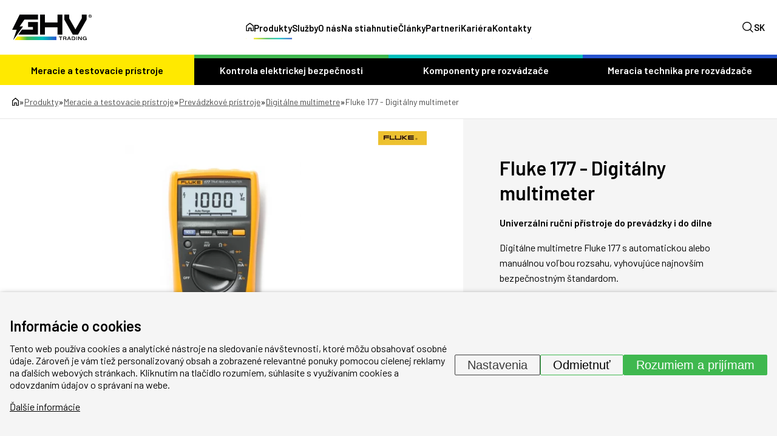

--- FILE ---
content_type: text/html; charset=UTF-8
request_url: https://www.ghvtrading.sk/produkty/fluke-177
body_size: 36325
content:
<!DOCTYPE HTML>
<html lang="sk">
  <head>
    <meta name="viewport" content="initial-scale=1.0, user-scalable=yes">
    
    <link rel="preconnect" href="https://fonts.googleapis.com">
    <link rel="preconnect" href="https://fonts.gstatic.com" crossorigin>
     <meta charset="utf-8"><link rel="shortcut icon" href="/gfx/favicons/favicon.ico" />
<meta property="og:type" content="website" /> 
<meta property="og:url" content="https://www.ghvtrading.sk/produkty/fluke-177" />
<meta property="og:site_name" content="GHV Trading" />
<meta property="og:image" content="https://www.ghvtrading.sk/data/katalog/produkty/994-fluke-177-digitalni-multimetr_main.jpg" /><meta property="og:image:width" content="567" /><meta property="og:image:height" content="790" /><meta property="og:image:type" content="image/jpeg" />
<meta name="robots" content="index,follow" />
<link rel="canonical" href="https://www.ghvtrading.sk/produkty/fluke-177"  />
<meta name="keywords" lang="sk" content="digitálne multimetre, fluke, multimetry, multimetre, 177, FL1592874" />
<meta name="description" lang="sk" property="og:description" content="Univerzální ruční přístroje do prevádzky i do dilne" />
<meta content="Fluke 177 - Digitálny multimeter" property="og:title"  />
<meta name="google-site-verification" content="i8P5JAa_UEqHsLYnozJQWwAiWX14lPJR-230YRKVXrw" />
<meta name="seznam-wmt" content="M3bzVeVQLOlyGW30YtofISrQP7WepbAH" />
<link rel="alternate" href="https://www.ghvtrading.cz/produkty/fluke-177" hreflang="cs" /><link rel="alternate" href="https://www.ghvtrading.sk/produkty/fluke-177" hreflang="sk" />
<link rel="stylesheet" type="text/css" href="/gfx/x_auto_min_60e1962a5911d47ef0ef494c7593c402.css"  />
<title>Fluke 177 - Digitálny multimeter | GHV Trading</title>
<script>window.comertoLayer = window.comertoLayer || {}; comertoLayer["init"] = {"time_start":new Date()};window.dataLayer = window.dataLayer || []; function gtag(){dataLayer.push(arguments);} gtag('js', new Date()); gtag('consent', 'default',{"analytics_storage":"denied","functionality_storage":"denied","security_storage":"denied","personalization_storage":"denied","ad_storage":"denied","ad_user_data":"denied","ad_personalization":"denied","wait_for_update":1000});
gtag('set', 'url_passthrough', true);
gtag('set', 'ads_data_redaction', true);
comertoLayer["consent"] = {};comertoLayer["consent"]["number"] = {"analytics":0,"marketing":0,"any":0,"all":0};comertoLayer["consent"]["bool"] = {"analytics":false,"marketing":false,"any":false,"all":false};comertoLayer["consent"]["seznam"] = {"analytics":null,"marketing":null,"any":null,"all":0};gtag('set', 'linker', {'accept_incoming': true, 'domains': ['www.ghvtrading.cz', 'ghvtrading.cz', 'www.ghvtrading.sk', 'ghvtrading.sk'], 'decorate_forms': true});gtag('config', 'G-GGY35E4ZE1',{'anonymize_ip':true}); 
gtag('config', 'AW-16492609998');

comertoLayer["page"] = {"id_template":2};comertoLayer["user"] = {"id":0,"status":false,"developer":false};comertoLayer["lang"] = {"id":7,"code":"SK","iso-code":"sk","multi":true};!function(f,b,e,v,n){ if(f.fbq) return;if(!f.fbq){ n=f.fbq=function(){ n.callMethod?n.callMethod.apply(n,arguments):n.queue.push(arguments); }; if(!f._fbq){ f._fbq=n; n.push=n; n.loaded=!0; n.version='2.0'; }; n.queue = n.queue || []; }else{ n=f.fbq; }; if (comertoLayer && comertoLayer.user && comertoLayer.user.developer === true) { console.log('[SYSDEV]', 'Facebook','Prepare FBQ'); }}(window, document);fbq('consent', 'revoke'); fbq('init', '141755370594212'); fbq('track', "PageView");
if (typeof window.comertoTrackingSklikRetargeting !== 'function') {window.comertoTrackingSklikRetargeting = function(data_json){if(window.rc && window.rc.retargetingHit && data_json){ window.rc.retargetingHit(data_json); if (comertoLayer && comertoLayer.user && comertoLayer.user.developer === true) { console.log('[SYSDEV]', 'SKLIK','Retargeting - Sent immediately',data_json); }}else{window.addEventListener('comerto:tracking:loaded:sklik', function() {window.rc.retargetingHit(data_json); if (comertoLayer && comertoLayer.user && comertoLayer.user.developer === true) { console.log('[SYSDEV]', 'SKLIK','Retargeting - Sent bylistener',data_json); }})}}; };if (typeof window.comertoTrackingSklikIdentities !== 'function') {window.comertoTrackingSklikIdentities = function(data_json){if(window.sznIVA && window.sznIVA.IS && data_json){ window.sznIVA.IS.updateIdentities(data_json);if (comertoLayer && comertoLayer.user && comertoLayer.user.developer === true) { console.log('[SYSDEV]', 'SKLIK','Identity - Sent immediately',data_json); }}else{window.addEventListener('szn:identities:ready', function() {window.sznIVA.IS.updateIdentities(data_json);if (comertoLayer && comertoLayer.user && comertoLayer.user.developer === true) { console.log('[SYSDEV]', 'SKLIK','Identity - Sent bylistener',data_json); }})}}; };if (typeof window.comertoTrackingSklikConversion !== 'function') { window.comertoTrackingSklikConversion = function(data_json){if(window.rc && window.rc.conversionHit && data_json){window.rc.conversionHit(data_json);if (comertoLayer && comertoLayer.user && comertoLayer.user.developer === true) { console.log('[SYSDEV]', 'SKLIK','Conversion - Sent immediately',data_json); }}else{window.addEventListener('comerto:tracking:loaded:sklik', function() {window.rc.conversionHit(data_json);if (comertoLayer && comertoLayer.user && comertoLayer.user.developer === true) { console.log('[SYSDEV]', 'SKLIK','Conversion - Sent bylistener',data_json); }})}}; };window.retargetingConf = {"rtgId":20213,"consent":0};
if(window.retargetingConf){ comertoTrackingSklikRetargeting(window.retargetingConf); }</script>
    <link href="https://fonts.googleapis.com/css2?family=Barlow:ital,wght@0,100;0,200;0,300;0,400;0,500;0,600;0,700;0,800;0,900;1,100;1,200;1,300;1,400;1,500;1,600;1,700;1,800;1,900&display=swap" rel="stylesheet">
   
    <link rel="apple-touch-icon" sizes="180x180" href="/gfx/favicons/apple-touch-icon.png">
    <link rel="icon" type="image/png" sizes="32x32" href="/gfx/favicons/favicon-32x32.png">
    <link rel="icon" type="image/png" sizes="16x16" href="/gfx/favicons/favicon-16x16.png">
    <link rel="manifest" href="/gfx/favicons/site.webmanifest">
    <link rel="mask-icon" href="/gfx/favicons/safari-pinned-tab.svg" color="#2754cf">
    <link rel="shortcut icon" href="/gfx/favicons/favicon.ico">
    <meta name="msapplication-TileColor" content="#da532c">
    <meta name="msapplication-config" content="/gfx/favicons/browserconfig.xml">
    <meta name="theme-color" content="#ffffff">
  </head>
  <body class="id_page_mod id_parent_236 id_template_2 lang_sk ghvcat_root_3 mod_ghvcat ghvcat mod_ghvcat_items ghvcat_items cookie_eu_bar_shown  not_mobile not_tablet chrome chrome131">
    <div class="main-wrap">
      <header class="header">
        <div class="container header-inner">
          <a href="https://www.ghvtrading.sk/" class="logo-wrap">
            <img src="/gfx/svg/logo-black.svg" alt="GHV Trading - logo" width="131" height="42">
          </a>
          <div class="menu-wrap">
            <div class="menu-wrap-inner">
              <ul  class="sub_0 menu " id="menu" ><li class="parent first  sub_0_li" id="menu_18_li"   ><a href="https://www.ghvtrading.sk/produkty/meracie-pristroje" title="Meracie a testovacie prístroje" class="parent first  sub_0_a"  id="menu_18_a"   hreflang="sk"  >Meracie a testovacie prístroje</a></li><li class=" sub_0_li" id="menu_20_li"   ><a href="https://www.ghvtrading.sk/produkty/elektricka-bezpecnost" title="Zariadenia na kontrolu elektrickej bezpečnosti" class=" sub_0_a"  id="menu_20_a"   hreflang="sk"  >Kontrola elektrickej bezpečnosti</a></li><li class=" sub_0_li" id="menu_16_li"   ><a href="https://www.ghvtrading.sk/produkty/komponenty-pre-rozvadzace" title="Zbernicové systémy, konštrukčné prvky pre rozvádzače" class=" sub_0_a"  id="menu_16_a"   hreflang="sk"  >Komponenty pre rozvádzače</a></li><li class=" sub_0_li" id="menu_14_li"   ><a href="https://www.ghvtrading.sk/produkty/rozvadzacove-pristroje" title="Meracia technika pre rozvádzače" class=" sub_0_a"  id="menu_14_a"   hreflang="sk"  >Meracia technika pre rozvádzače</a></li><li class=" sub_0_li" id="menu_4_li"   ><a href="https://www.ghvtrading.sk/" title="Home" class=" sub_0_a"  id="menu_4_a"   hreflang="sk"  ><svg xmlns="http://www.w3.org/2000/svg" width="12.612" height="14.464" viewBox="0 0 12.612 14.464"><g transform="translate(-3.75 -1.5)"><path d="M8.2,10.584v4.63H4.5V6.88l5.556-4.63,5.556,4.63v8.334h-3.7v-4.63Z" fill="none" stroke="#000" stroke-linecap="round" stroke-linejoin="round" stroke-width="1.5"/></g></svg></a></li><li class="parent  sub_0_li" id="menu_3_li"   ><a href="https://www.ghvtrading.sk/produkty" title="Produkty" class="parent  sub_0_a"  id="menu_3_a"   hreflang="sk"  >Produkty</a></li><li class=" sub_0_li" id="menu_401_li"   ><a href="https://www.ghvtrading.sk/sluzby" title="Služby" class=" sub_0_a"  id="menu_401_a"   hreflang="sk"  >Služby</a></li><li class=" sub_0_li" id="menu_9_li"   ><a href="https://www.ghvtrading.sk/o-nas" title="O nás" class=" sub_0_a"  id="menu_9_a"   hreflang="sk"  >O nás</a></li><li class=" sub_0_li" id="menu_11_li"   ><a href="https://www.ghvtrading.sk/na-stiahnutie" title="Na stiahnutie" class=" sub_0_a"  id="menu_11_a"   hreflang="sk"  >Na stiahnutie</a></li><li class=" sub_0_li" id="menu_364_li"   ><a href="https://www.ghvtrading.sk/odborne-clanky" title="Odborné články" class=" sub_0_a"  id="menu_364_a"   hreflang="sk"  >Články</a></li><li class=" sub_0_li" id="menu_358_li"   ><a href="https://www.ghvtrading.sk/partneri" title="Partneri" class=" sub_0_a"  id="menu_358_a"   hreflang="sk"  >Partneri</a></li><li class=" sub_0_li" id="menu_419_li"   ><a href="https://www.ghvtrading.sk/kariera" title="Kariéra v GHV Trading" class=" sub_0_a"  id="menu_419_a"   hreflang="sk"  >Kariéra</a></li><li class=" sub_0_li" id="menu_6_li"   ><a href="https://www.ghvtrading.sk/kontakty" title="Kontakty" class=" sub_0_a"  id="menu_6_a"   hreflang="sk"  >Kontakty</a></li></ul>
              <img data-src="/gfx/svg/logo-black.svg" alt="GHV Trading - logo" width="90" height="29" class="lzl mobile-only mobile-logo">

              <div class="mobile-only mobile-bottom-wrap">
                <div class="mobile-lang-menu">
                  <ul id="mobile-langs"><li class="available first last lang_1 " id="mobile-langs_1"><a href="https://www.ghvtrading.cz/produkty/fluke-177" title="Česky | GHV Trading - Meracia technika a komponenty pre rozvádzače" hreflang="sk"  rel="alternate"  class="available first last lang_1 ">CZ</a></li></ul>                </div>
                <a href="https://www.ghvtrading.sk/produkty/compare-sk" class="mobile-compare-btn">
                  <img src="/gfx/svg/porovnani.svg" alt="Porovnání" width="29" height="22">
                  <span class="mobile-compare-number"></span>
                </a><a href="https://www.ghvtrading.sk/produkty/order-1-sk" class="mobile-basket-btn">
                  <img src="/gfx/svg/basket.svg" alt="Košík" width="27" height="25">
                  <span class="mobile-basket-number"></span>
                </a>                
              </div>
            </div>
          </div>
          <div class="head-control-wrap">
            <div class="search-top-wrap">
              <div class="search-top-wrap-inner">
                <div class="search_container " id="search_container"  itemscope itemtype="https://schema.org/WebSite"><meta itemprop="name" content="GHV Trading"/><meta itemprop="url" content="https://www.ghvtrading.sk/"/><form action="https://www.ghvtrading.sk/search-2" method="get" name="ms2" id="form_ffms2"   itemprop="potentialAction" itemscope itemtype="https://schema.org/SearchAction"  ><input type="hidden" name="" value="" /><meta itemprop="target" content="https://www.ghvtrading.sk/search-2?query={form_ffms2_searchfor}"/><div class="search_form"><input type="text" class="form form_text" name="form_ffms2_searchfor" value="" id="form_ffms2_searchfor" title="Vyhľadávanie"  itemprop="query-input"    placeholder="Vyhľadávanie"  /></div><div class="search_form_submit"><input class="form_submit" type="submit"  value="Hľadať"  id="form_ffms2_"  /></div></form><!-- FormSize: 2/9999 --></div>              </div>
            </div>
            <a class="search-btn full">
              <img src="/gfx/svg/search.svg" alt="Lupa" class="magnifier" width="18" height="18">
              <img src="/gfx/svg/close-icon.svg" alt="Zavřít" class="close" width="18" height="18">
            </a>
            
            <a href="https://www.ghvtrading.sk/produkty/compare-sk" class="compare-menu compare-btn "  id="compare_menu"><img src="/gfx/svg/porovnani.svg" alt="Porovnání" class="" width="29" height="22"><span class="compare-menu-number" id="compare_menu_number"></span></a><a href="https://www.ghvtrading.sk/produkty/order-1-sk" class="basket-menu " id="basket_menu"><img src="/gfx/svg/basket.svg" alt="Košík" class="" width="27" height="25"><span class="basket-menu-number" id="basket_menu_number"></span></a>
            <div class="top-lang-wrap">
              <span class="lang-btn">
                SK              </span>
              <div class="lang-menu">
                <ul id="menu_lang"><li class="available first last lang_1 " id="menu_lang_1"><a href="https://www.ghvtrading.cz/produkty/fluke-177" title="Česky | GHV Trading - Meracia technika a komponenty pre rozvádzače" hreflang="sk"  rel="alternate"  class="available first last lang_1 ">CZ</a></li></ul>              </div>
            </div>
            <div id="small_menu">
              <span class="line first"></span>
              <span class="line second"></span>
              <span class="line third"></span>
            </div>
          </div>
        </div>
        <div class="header-cat-menu-wrap">
          <div class="container inner-cat-menu">
            <ul  class="sub_0 top_submenu " id="top_submenu" ><li class="open parent first  sub_0_li" id="top_submenu_18_li"   ><a href="https://www.ghvtrading.sk/produkty/meracie-pristroje" title="Meracie a testovacie prístroje" class="open parent first  sub_0_a"  id="top_submenu_18_a"   hreflang="sk"  >Meracie a testovacie prístroje</a><ul  class="sub_1  "><li class="parent first  sub_1_li" id="top_submenu_116_li"   ><a href="https://www.ghvtrading.sk/produkty/meracie-pristroje/prevadzkove" title="Prevádzkové prístroje" class="parent first  sub_1_a"  id="top_submenu_116_a"   hreflang="sk"  >Prevádzkové prístroje</a></li><li class=" sub_1_li" id="top_submenu_118_li"   ><a href="https://www.ghvtrading.sk/produkty/meracie-pristroje/revize" title="Revízne prístroje" class=" sub_1_a"  id="top_submenu_118_a"   hreflang="sk"  >Revízne prístroje</a></li><li class=" sub_1_li" id="top_submenu_108_li"   ><a href="https://www.ghvtrading.sk/produkty/meracie-pristroje/infrakamery" title="Termokamery a infrakamery" class=" sub_1_a"  id="top_submenu_108_a"   hreflang="sk"  >Termokamery a infrakamery</a></li><li class=" sub_1_li" id="top_submenu_385_li"   ><a href="https://www.ghvtrading.sk/produkty/meracie-pristroje/kamery-akusticke" title="Akustické kamery" class=" sub_1_a"  id="top_submenu_385_a"   hreflang="sk"  >Akustické kamery</a></li><li class=" sub_1_li" id="top_submenu_114_li"   ><a href="https://www.ghvtrading.sk/produkty/meracie-pristroje/analyzatory" title="Analyzátory výkonu, kvality el. siete" class=" sub_1_a"  id="top_submenu_114_a"   hreflang="sk"  >Analyzátory kvality elektrickej siete</a></li><li class=" sub_1_li" id="top_submenu_122_li"   ><a href="https://www.ghvtrading.sk/produkty/meracie-pristroje/osciloskopy" title="Osciloskopy" class=" sub_1_a"  id="top_submenu_122_a"   hreflang="sk"  >Osciloskopy</a></li><li class=" sub_1_li" id="top_submenu_110_li"   ><a href="https://www.ghvtrading.sk/produkty/meracie-pristroje/laboratorne" title="Laboratórne prístroje a zdroje" class=" sub_1_a"  id="top_submenu_110_a"   hreflang="sk"  >Laboratórne prístroje a zdoje</a></li><li class=" sub_1_li" id="top_submenu_112_li"   ><a href="https://www.ghvtrading.sk/produkty/meracie-pristroje/neelektricke" title="Merače neelektrických veličín" class=" sub_1_a"  id="top_submenu_112_a"   hreflang="sk"  >Merače neelektrických veličín</a></li><li class=" sub_1_li" id="top_submenu_120_li"   ><a href="https://www.ghvtrading.sk/produkty/meracie-pristroje/atex-vybusne" title="Ex - iskrovo bezpečné prístroje" class=" sub_1_a"  id="top_submenu_120_a"   hreflang="sk"  >Ex - iskrovo bezpečné prístroje</a></li><li class=" sub_1_li" id="top_submenu_106_li"   ><a href="https://www.ghvtrading.sk/produkty/meracie-pristroje/prislusenstvo" title="Príslušenstvo" class=" sub_1_a"  id="top_submenu_106_a"   hreflang="sk"  >Príslušenstvo</a></li></ul></li><li class="open  sub_0_li" id="top_submenu_20_li"   ><a href="https://www.ghvtrading.sk/produkty/elektricka-bezpecnost" title="Zariadenia na kontrolu elektrickej bezpečnosti" class="open  sub_0_a"  id="top_submenu_20_a"   hreflang="sk"  >Kontrola elektrickej bezpečnosti</a><ul  class="sub_1  "><li class="first  sub_1_li" id="top_submenu_96_li"   ><a href="https://www.ghvtrading.sk/produkty/elektricka-bezpecnost/isometer" title="Sledovače izolačného stavu" class="first  sub_1_a"  id="top_submenu_96_a"   hreflang="sk"  >Sledovače izolačného stavu</a></li><li class=" sub_1_li" id="top_submenu_102_li"   ><a href="https://www.ghvtrading.sk/produkty/elektricka-bezpecnost/medics" title="Systém MEDICS" class=" sub_1_a"  id="top_submenu_102_a"   hreflang="sk"  >Systém MEDICS</a></li><li class=" sub_1_li" id="top_submenu_100_li"   ><a href="https://www.ghvtrading.sk/produkty/elektricka-bezpecnost/monitorovanie-rezidualnych-prudov-rcm" title="Monitorovanie reziduálnych prúdov (RCM)" class=" sub_1_a"  id="top_submenu_100_a"   hreflang="sk"  >Monitorovanie reziduálnych prúdov</a></li><li class=" sub_1_li" id="top_submenu_98_li"   ><a href="https://www.ghvtrading.sk/produkty/elektricka-bezpecnost/vyhladavanie-poruch-izolacie" title="Vyhľadávanie porúch izolácie" class=" sub_1_a"  id="top_submenu_98_a"   hreflang="sk"  >Vyhľadávanie porúch izolácie</a></li><li class=" sub_1_li" id="top_submenu_104_li"   ><a href="https://www.ghvtrading.sk/produkty/elektricka-bezpecnost/multimetre-analyzatory" title="Multimetre a analyzátory kvality siete" class=" sub_1_a"  id="top_submenu_104_a"   hreflang="sk"  >Multimetre a analyzátory siete</a></li><li class=" sub_1_li" id="top_submenu_90_li"   ><a href="https://www.ghvtrading.sk/produkty/elektricka-bezpecnost/monitorovacie-rele" title="Monitorovacie relé" class=" sub_1_a"  id="top_submenu_90_a"   hreflang="sk"  >Monitorovacie relé</a></li><li class=" sub_1_li" id="top_submenu_409_li"   ><a href="https://www.ghvtrading.sk/produkty/elektricka-bezpecnost/ngrmonitor" title="Monitory uzlového odporníka NGR" class=" sub_1_a"  id="top_submenu_409_a"   hreflang="sk"  >Monitory uzlového odporníka</a></li><li class=" sub_1_li" id="top_submenu_92_li"   ><a href="https://www.ghvtrading.sk/produkty/elektricka-bezpecnost/komunikacia" title="Prístroje na komunikáciu" class=" sub_1_a"  id="top_submenu_92_a"   hreflang="sk"  >Prístroje na komunikáciu</a></li><li class=" sub_1_li" id="top_submenu_94_li"   ><a href="https://www.ghvtrading.sk/produkty/elektricka-bezpecnost/meracie-transformatory" title="Externé meracie transformátory" class=" sub_1_a"  id="top_submenu_94_a"   hreflang="sk"  >Externé meracie transformátory</a></li></ul></li><li class="open  sub_0_li" id="top_submenu_16_li"   ><a href="https://www.ghvtrading.sk/produkty/komponenty-pre-rozvadzace" title="Zbernicové systémy, konštrukčné prvky pre rozvádzače" class="open  sub_0_a"  id="top_submenu_16_a"   hreflang="sk"  >Komponenty pre rozvádzače</a><ul  class="sub_1  "><li class="first  sub_1_li" id="top_submenu_124_li"   ><a href="https://www.ghvtrading.sk/produkty/komponenty-pre-rozvadzace/pripojnicovy_system" title="Zbernicové systémy WÖHNER" class="first  sub_1_a"  id="top_submenu_124_a"   hreflang="sk"  >Zbernicové systémy WÖHNER</a></li><li class=" sub_1_li" id="top_submenu_136_li"   ><a href="https://www.ghvtrading.sk/produkty/komponenty-pre-rozvadzace/poistkova-technika" title="Poistková technika" class=" sub_1_a"  id="top_submenu_136_a"   hreflang="sk"  >Poistková technika</a></li><li class=" sub_1_li" id="top_submenu_134_li"   ><a href="https://www.ghvtrading.sk/produkty/komponenty-pre-rozvadzace/pripojovaci" title="Pripojovacie prvky" class=" sub_1_a"  id="top_submenu_134_a"   hreflang="sk"  >Pripojovacie a konštrukčné prvky</a></li><li class=" sub_1_li" id="top_submenu_126_li"   ><a href="https://www.ghvtrading.sk/produkty/komponenty-pre-rozvadzace/odpinacie-prepinacie-zariadenia" title="Odpínače a prepínače" class=" sub_1_a"  id="top_submenu_126_a"   hreflang="sk"  >Odpínače a prepínače</a></li><li class=" sub_1_li" id="top_submenu_132_li"   ><a href="https://www.ghvtrading.sk/produkty/komponenty-pre-rozvadzace/kurenie-a-chladenie-rozvadzacov" title="Kúrenie a chladenie rozvádzačov" class=" sub_1_a"  id="top_submenu_132_a"   hreflang="sk"  >Kúrenie a chladenie rozvádzačov</a></li><li class=" sub_1_li" id="top_submenu_130_li"   ><a href="https://www.ghvtrading.sk/produkty/komponenty-pre-rozvadzace/svietidla" title="Svietidla do rozvádzačových skríní" class=" sub_1_a"  id="top_submenu_130_a"   hreflang="sk"  >Svietidla</a></li><li class=" sub_1_li" id="top_submenu_138_li"   ><a href="https://www.ghvtrading.sk/produkty/komponenty-pre-rozvadzace/medene-vodice" title="Splietané a krútené medené vodiče" class=" sub_1_a"  id="top_submenu_138_a"   hreflang="sk"  >Splietané a krútené Cu vodiče</a></li><li class=" sub_1_li" id="top_submenu_128_li"   ><a href="https://www.ghvtrading.sk/produkty/komponenty-pre-rozvadzace/signalizacne-ovladacie-prvky" title="Signalizačné a ovládacie prvky" class=" sub_1_a"  id="top_submenu_128_a"   hreflang="sk"  >Signalizačné a ovládacie prvky</a></li></ul></li><li class="open  sub_0_li" id="top_submenu_14_li"   ><a href="https://www.ghvtrading.sk/produkty/rozvadzacove-pristroje" title="Meracia technika pre rozvádzače" class="open  sub_0_a"  id="top_submenu_14_a"   hreflang="sk"  >Meracia technika pre rozvádzače</a><ul  class="sub_1  "><li class="first  sub_1_li" id="top_submenu_22_li"   ><a href="https://www.ghvtrading.sk/produkty/rozvadzacove-pristroje/transformatory-prudu" title="Prístrojové transformátory prúdu" class="first  sub_1_a"  id="top_submenu_22_a"   hreflang="sk"  >Prístrojové transformátory prúdu</a></li><li class=" sub_1_li" id="top_submenu_60_li"   ><a href="https://www.ghvtrading.sk/produkty/rozvadzacove-pristroje/analogove" title="Analógové meracie prístroje a bočníky" class=" sub_1_a"  id="top_submenu_60_a"   hreflang="sk"  >Analógové meracie prístroje a bočníky</a></li><li class=" sub_1_li" id="top_submenu_26_li"   ><a href="https://www.ghvtrading.sk/produkty/rozvadzacove-pristroje/multifunkcne-zariadenia" title="Digitálne multifunkčné meracie zariadenia" class=" sub_1_a"  id="top_submenu_26_a"   hreflang="sk"  >Multifunkčné meracie zariadenia</a></li><li class=" sub_1_li" id="top_submenu_44_li"   ><a href="https://www.ghvtrading.sk/produkty/rozvadzacove-pristroje/prevodniky" title="Meracie prevodníky" class=" sub_1_a"  id="top_submenu_44_a"   hreflang="sk"  >Meracie prevodníky</a></li><li class=" sub_1_li" id="top_submenu_24_li"   ><a href="https://www.ghvtrading.sk/produkty/rozvadzacove-pristroje/elektromery" title="Elektromery" class=" sub_1_a"  id="top_submenu_24_a"   hreflang="sk"  >Elektromery</a></li><li class=" sub_1_li" id="top_submenu_88_li"   ><a href="https://www.ghvtrading.sk/produkty/rozvadzacove-pristroje/automaticke-prepinace" title="Prepínače sietí a sieťové prepínače" class=" sub_1_a"  id="top_submenu_88_a"   hreflang="sk"  >Prepínače sietí</a></li><li class=" sub_1_li" id="top_submenu_28_li"   ><a href="https://www.ghvtrading.sk/produkty/rozvadzacove-pristroje/napatove-transformatory" title="Napäťové transformátory" class=" sub_1_a"  id="top_submenu_28_a"   hreflang="sk"  >Napäťové transformátory</a></li></ul></li></ul>          </div>
        </div>
        <div class="mobile-shadow"></div>
      </header>
      <main>
<section class="top-full-size-cont"><div class="breadcrumbs-wrap"><div class="container"><span itemscope itemtype="https://schema.org/BreadcrumbList" aria-label="Breadcrumb"><a href="https://www.ghvtrading.sk/" title="" class="breadcrumbs_item home" id="breadcrumbs_a_root"><img src="/gfx/svg/home.svg" width="11" height="13" alt="Domů - ikona"></a> <span class="breadcrumbs_spacer" role="separator" id="breadcrumbs_s_root">»</span> <span class="breadcrumbs_item" itemprop="itemListElement" itemscope itemtype="https://schema.org/ListItem" id="breadcrumbs_i_3"><meta itemprop="position" content="1" /><a href="https://www.ghvtrading.sk/produkty" title="Produkty" itemprop="item"  id="breadcrumbs_a_3"><span class="breadcrumbs_item_name" itemprop="name">Produkty</span></a></span> <span class="breadcrumbs_spacer" role="separator" id="breadcrumbs_s_3">»</span> <span class="breadcrumbs_item" itemprop="itemListElement" itemscope itemtype="https://schema.org/ListItem" id="breadcrumbs_i_18"><meta itemprop="position" content="2" /><a href="https://www.ghvtrading.sk/produkty/meracie-pristroje" title="Meracie a testovacie prístroje" itemprop="item"  id="breadcrumbs_a_18"><span class="breadcrumbs_item_name" itemprop="name">Meracie a testovacie prístroje</span></a></span> <span class="breadcrumbs_spacer" role="separator" id="breadcrumbs_s_18">»</span> <span class="breadcrumbs_item" itemprop="itemListElement" itemscope itemtype="https://schema.org/ListItem" id="breadcrumbs_i_116"><meta itemprop="position" content="3" /><a href="https://www.ghvtrading.sk/produkty/meracie-pristroje/prevadzkove" title="Prevádzkové prístroje" itemprop="item"  id="breadcrumbs_a_116"><span class="breadcrumbs_item_name" itemprop="name">Prevádzkové prístroje</span></a></span> <span class="breadcrumbs_spacer" role="separator" id="breadcrumbs_s_116">»</span> <span class="breadcrumbs_item" itemprop="itemListElement" itemscope itemtype="https://schema.org/ListItem" id="breadcrumbs_i_236"><meta itemprop="position" content="4" /><a href="https://www.ghvtrading.sk/produkty/meracie-pristroje/prevadzkove/digitalne-multimetre" title="Digitálne multimetre" itemprop="item"  id="breadcrumbs_a_236"><span class="breadcrumbs_item_name" itemprop="name">Digitálne multimetre</span></a></span> <span class="breadcrumbs_spacer" role="separator" id="breadcrumbs_s_236">»</span> <span class="breadcrumbs_item" itemprop="itemListElement" itemscope itemtype="https://schema.org/ListItem" id="breadcrumbs_i_mod"><meta itemprop="position" content="5" /><a href="https://www.ghvtrading.sk/produkty/fluke-177" title="Fluke 177 - Digitálny multimeter" itemprop="item" aria-current="page" id="breadcrumbs_a_mod"></a><span class="breadcrumbs_item_name" itemprop="name">Fluke 177 - Digitálny multimeter</span></span></span></div></div></section><div class="product_supercontainer" itemtype="http://schema.org/Product" itemscope><meta itemprop="url" content="https://www.ghvtrading.sk/produkty/fluke-177" /><meta itemprop="sku" content="" /><section class="top-product-detail-cont"><div class="container detail-two-col"><div class="detail-img-side  with_suppliers"><div class="splide_container"><div class="splide product-gallery"><div class="splide__track"><div class="splide__list"><figure class="fimg img_main ghvcat_items splide__slide"  id="main_img_main"  itemscope itemtype="http://schema.org/ImageObject" itemprop="image" ><meta itemprop="name" content="Fluke 177 - Digitálny multimeter"><a class="fimg_wrp " href="/data/katalog/produkty/994-fluke-177-digitalni-multimetr_main.jpg" title="Fluke 177 - Digitálny multimeter" target="__new_ref"  data-lightbox="produkt"  itemprop="contentUrl" ><meta itemprop="url" content="/data/katalog/produkty/994-fluke-177-digitalni-multimetr_main.jpg"><link rel="preload" as="image" href="/data/katalog/produkty/994-fluke-177-digitalni-multimetr_main_thdb.webp"  /><picture class="fimg_pic lzl "  width="322" height="450" ><source data-srcset="/data/katalog/produkty/994-fluke-177-digitalni-multimetr_main_thdb.webp"  width="322" height="450"  type="image/webp"><source data-srcset="/data/katalog/produkty/994-fluke-177-digitalni-multimetr_main_thdb.jpg"  width="322" height="450"  type="image/jpeg"><noscript><img src="/data/katalog/produkty/994-fluke-177-digitalni-multimetr_main_thdb.jpg"  width="322" height="450"  class="fimg_img fimg_img_noscript " alt="Fluke 177 - Digitálny multimeter"/></noscript><img data-src="/data/katalog/produkty/994-fluke-177-digitalni-multimetr_main_thdb.jpg"   width="322" height="450"  class="fimg_img " alt="Fluke 177 - Digitálny multimeter"  style="--loc-ratio: 322 / 450;" /></picture></a><meta itemprop="thumbnail" content="/data/katalog/produkty/994-fluke-177-digitalni-multimetr_main_thumb.jpg"><meta itemprop="thumbnail" content="/data/katalog/produkty/994-fluke-177-digitalni-multimetr_main_thumb.webp"><meta itemprop="thumbnail" content="/data/katalog/produkty/994-fluke-177-digitalni-multimetr_main_thls.jpg"><meta itemprop="thumbnail" content="/data/katalog/produkty/994-fluke-177-digitalni-multimetr_main_thls.webp"><meta itemprop="thumbnail" content="/data/katalog/produkty/994-fluke-177-digitalni-multimetr_main_thdb.jpg"><meta itemprop="thumbnail" content="/data/katalog/produkty/994-fluke-177-digitalni-multimetr_main_thdb.webp"><meta itemprop="thumbnail" content="/data/katalog/produkty/994-fluke-177-digitalni-multimetr_main_thds.jpg"><meta itemprop="thumbnail" content="/data/katalog/produkty/994-fluke-177-digitalni-multimetr_main_thds.webp"></figure><figure class="fimg img_p1 ghvcat_items splide__slide"  id="main_img_p1"  itemscope itemtype="http://schema.org/ImageObject" itemprop="image" ><meta itemprop="name" content="Fluke 177 - Digitálny multimeter - v ruke"><a class="fimg_wrp " href="/data/katalog/produkty/994-fluke-177-digitalni-multimetr_p1.jpg" title="Fluke 177 - Digitálny multimeter - v ruke" target="__new_ref"  data-lightbox="produkt"  itemprop="contentUrl" ><meta itemprop="url" content="/data/katalog/produkty/994-fluke-177-digitalni-multimetr_p1.jpg"><link rel="preload" as="image" href="/data/katalog/produkty/994-fluke-177-digitalni-multimetr_p1_thdb.webp"  /><picture class="fimg_pic lzl "  width="420" height="450" ><source data-srcset="/data/katalog/produkty/994-fluke-177-digitalni-multimetr_p1_thdb.webp"  width="420" height="450"  type="image/webp"><source data-srcset="/data/katalog/produkty/994-fluke-177-digitalni-multimetr_p1_thdb.jpg"  width="420" height="450"  type="image/jpeg"><noscript><img src="/data/katalog/produkty/994-fluke-177-digitalni-multimetr_p1_thdb.jpg"  width="420" height="450"  class="fimg_img fimg_img_noscript " alt="Fluke 177 - Digitálny multimeter - v ruke"/></noscript><img data-src="/data/katalog/produkty/994-fluke-177-digitalni-multimetr_p1_thdb.jpg"   width="420" height="450"  class="fimg_img " alt="Fluke 177 - Digitálny multimeter - v ruke"  style="--loc-ratio: 420 / 450;" /></picture></a><meta itemprop="thumbnail" content="/data/katalog/produkty/994-fluke-177-digitalni-multimetr_p1_thumb.jpg"><meta itemprop="thumbnail" content="/data/katalog/produkty/994-fluke-177-digitalni-multimetr_p1_thumb.webp"><meta itemprop="thumbnail" content="/data/katalog/produkty/994-fluke-177-digitalni-multimetr_p1_thls.jpg"><meta itemprop="thumbnail" content="/data/katalog/produkty/994-fluke-177-digitalni-multimetr_p1_thls.webp"><meta itemprop="thumbnail" content="/data/katalog/produkty/994-fluke-177-digitalni-multimetr_p1_thdb.jpg"><meta itemprop="thumbnail" content="/data/katalog/produkty/994-fluke-177-digitalni-multimetr_p1_thdb.webp"><meta itemprop="thumbnail" content="/data/katalog/produkty/994-fluke-177-digitalni-multimetr_p1_thds.jpg"><meta itemprop="thumbnail" content="/data/katalog/produkty/994-fluke-177-digitalni-multimetr_p1_thds.webp"></figure><figure class="fimg img_p2 ghvcat_items splide__slide"  id="main_img_p2"  itemscope itemtype="http://schema.org/ImageObject" itemprop="image" ><meta itemprop="name" content="Fluke 177 - Digitálny multimeter - v praxi"><a class="fimg_wrp " href="/data/katalog/produkty/994-fluke-177-digitalni-multimetr_p2.jpg" title="Fluke 177 - Digitálny multimeter - v praxi" target="__new_ref"  data-lightbox="produkt"  itemprop="contentUrl" ><meta itemprop="url" content="/data/katalog/produkty/994-fluke-177-digitalni-multimetr_p2.jpg"><link rel="preload" as="image" href="/data/katalog/produkty/994-fluke-177-digitalni-multimetr_p2_thdb.webp"  /><picture class="fimg_pic lzl "  width="676" height="450" ><source data-srcset="/data/katalog/produkty/994-fluke-177-digitalni-multimetr_p2_thdb.webp"  width="676" height="450"  type="image/webp"><source data-srcset="/data/katalog/produkty/994-fluke-177-digitalni-multimetr_p2_thdb.jpg"  width="676" height="450"  type="image/jpeg"><noscript><img src="/data/katalog/produkty/994-fluke-177-digitalni-multimetr_p2_thdb.jpg"  width="676" height="450"  class="fimg_img fimg_img_noscript " alt="Fluke 177 - Digitálny multimeter - v praxi"/></noscript><img data-src="/data/katalog/produkty/994-fluke-177-digitalni-multimetr_p2_thdb.jpg"   width="676" height="450"  class="fimg_img " alt="Fluke 177 - Digitálny multimeter - v praxi"  style="--loc-ratio: 676 / 450;" /></picture></a><meta itemprop="thumbnail" content="/data/katalog/produkty/994-fluke-177-digitalni-multimetr_p2_thumb.jpg"><meta itemprop="thumbnail" content="/data/katalog/produkty/994-fluke-177-digitalni-multimetr_p2_thumb.webp"><meta itemprop="thumbnail" content="/data/katalog/produkty/994-fluke-177-digitalni-multimetr_p2_thls.jpg"><meta itemprop="thumbnail" content="/data/katalog/produkty/994-fluke-177-digitalni-multimetr_p2_thls.webp"><meta itemprop="thumbnail" content="/data/katalog/produkty/994-fluke-177-digitalni-multimetr_p2_thdb.jpg"><meta itemprop="thumbnail" content="/data/katalog/produkty/994-fluke-177-digitalni-multimetr_p2_thdb.webp"><meta itemprop="thumbnail" content="/data/katalog/produkty/994-fluke-177-digitalni-multimetr_p2_thds.jpg"><meta itemprop="thumbnail" content="/data/katalog/produkty/994-fluke-177-digitalni-multimetr_p2_thds.webp"></figure><figure class="fimg img_main ghvcat_stock splide__slide"  id="ghvcat_stock_22476_main"  itemscope itemtype="http://schema.org/ImageObject" itemprop="" ><meta itemprop="name" content="Fluke 177 - Digitálny multimeter s príslušenstvom"><a class="fimg_wrp " href="/data/katalog/karty/22476-multimetr-digitalni_main.jpg" title="Fluke 177 - Digitálny multimeter s príslušenstvom" target="__new_ref"  data-lightbox="produkt"  itemprop="contentUrl" ><picture class="fimg_pic lzl "  width="462" height="450" ><source data-srcset="/data/katalog/karty/22476-multimetr-digitalni_main_thdb.webp"  width="462" height="450"  type="image/webp"><source data-srcset="/data/katalog/karty/22476-multimetr-digitalni_main_thdb.jpg"  width="462" height="450"  type="image/jpeg"><noscript><img src="/data/katalog/karty/22476-multimetr-digitalni_main_thdb.jpg"  width="462" height="450"  class="fimg_img fimg_img_noscript " alt="Fluke 177 - Digitálny multimeter s príslušenstvom"/></noscript><img data-src="/data/katalog/karty/22476-multimetr-digitalni_main_thdb.jpg"   width="462" height="450"  class="fimg_img " alt="Fluke 177 - Digitálny multimeter s príslušenstvom"  style="--loc-ratio: 462 / 450;" /></picture></a><meta itemprop="thumbnail" content="/data/katalog/karty/22476-multimetr-digitalni_main_thumb.jpg"><meta itemprop="thumbnail" content="/data/katalog/karty/22476-multimetr-digitalni_main_thumb.webp"><meta itemprop="thumbnail" content="/data/katalog/karty/22476-multimetr-digitalni_main_thls.jpg"><meta itemprop="thumbnail" content="/data/katalog/karty/22476-multimetr-digitalni_main_thls.webp"><meta itemprop="thumbnail" content="/data/katalog/karty/22476-multimetr-digitalni_main_thdb.jpg"><meta itemprop="thumbnail" content="/data/katalog/karty/22476-multimetr-digitalni_main_thdb.webp"><meta itemprop="thumbnail" content="/data/katalog/karty/22476-multimetr-digitalni_main_thds.jpg"><meta itemprop="thumbnail" content="/data/katalog/karty/22476-multimetr-digitalni_main_thds.webp"></figure></div></div></div><div class="product-gallery-thumbs"><figure class="fimg img_main ghvcat_items product-img-thumb"  id="ghvcat_items_994_main"  itemscope itemtype="http://schema.org/ImageObject" itemprop="" ><meta itemprop="name" content="Fluke 177 - Digitálny multimeter"><div class="fimg_wrp "><meta itemprop="contentUrl" content="/data/katalog/produkty/994-fluke-177-digitalni-multimetr_main.jpg"><link rel="preload" as="image" href="/data/katalog/produkty/994-fluke-177-digitalni-multimetr_main_thls.webp"  /><picture class="fimg_pic lzl "  width="108" height="150" ><source data-srcset="/data/katalog/produkty/994-fluke-177-digitalni-multimetr_main_thls.webp"  width="108" height="150"  type="image/webp"><source data-srcset="/data/katalog/produkty/994-fluke-177-digitalni-multimetr_main_thls.jpg"  width="108" height="150"  type="image/jpeg"><noscript><img src="/data/katalog/produkty/994-fluke-177-digitalni-multimetr_main_thls.jpg"  width="108" height="150"  class="fimg_img fimg_img_noscript " alt="Fluke 177 - Digitálny multimeter"/></noscript><img data-src="/data/katalog/produkty/994-fluke-177-digitalni-multimetr_main_thls.jpg"   width="108" height="150"  class="fimg_img " alt="Fluke 177 - Digitálny multimeter"  style="--loc-ratio: 108 / 150;" /></picture></div><meta itemprop="thumbnail" content="/data/katalog/produkty/994-fluke-177-digitalni-multimetr_main_thumb.jpg"><meta itemprop="thumbnail" content="/data/katalog/produkty/994-fluke-177-digitalni-multimetr_main_thumb.webp"><meta itemprop="thumbnail" content="/data/katalog/produkty/994-fluke-177-digitalni-multimetr_main_thls.jpg"><meta itemprop="thumbnail" content="/data/katalog/produkty/994-fluke-177-digitalni-multimetr_main_thls.webp"><meta itemprop="thumbnail" content="/data/katalog/produkty/994-fluke-177-digitalni-multimetr_main_thdb.jpg"><meta itemprop="thumbnail" content="/data/katalog/produkty/994-fluke-177-digitalni-multimetr_main_thdb.webp"><meta itemprop="thumbnail" content="/data/katalog/produkty/994-fluke-177-digitalni-multimetr_main_thds.jpg"><meta itemprop="thumbnail" content="/data/katalog/produkty/994-fluke-177-digitalni-multimetr_main_thds.webp"></figure><figure class="fimg img_p1 ghvcat_items product-img-thumb"  id="ghvcat_items_994_p1"  itemscope itemtype="http://schema.org/ImageObject" itemprop="" ><meta itemprop="name" content="Fluke 177 - Digitálny multimeter - v ruke"><div class="fimg_wrp "><meta itemprop="contentUrl" content="/data/katalog/produkty/994-fluke-177-digitalni-multimetr_p1.jpg"><link rel="preload" as="image" href="/data/katalog/produkty/994-fluke-177-digitalni-multimetr_p1_thls.webp"  /><picture class="fimg_pic lzl "  width="140" height="150" ><source data-srcset="/data/katalog/produkty/994-fluke-177-digitalni-multimetr_p1_thls.webp"  width="140" height="150"  type="image/webp"><source data-srcset="/data/katalog/produkty/994-fluke-177-digitalni-multimetr_p1_thls.jpg"  width="140" height="150"  type="image/jpeg"><noscript><img src="/data/katalog/produkty/994-fluke-177-digitalni-multimetr_p1_thls.jpg"  width="140" height="150"  class="fimg_img fimg_img_noscript " alt="Fluke 177 - Digitálny multimeter - v ruke"/></noscript><img data-src="/data/katalog/produkty/994-fluke-177-digitalni-multimetr_p1_thls.jpg"   width="140" height="150"  class="fimg_img " alt="Fluke 177 - Digitálny multimeter - v ruke"  style="--loc-ratio: 140 / 150;" /></picture></div><meta itemprop="thumbnail" content="/data/katalog/produkty/994-fluke-177-digitalni-multimetr_p1_thumb.jpg"><meta itemprop="thumbnail" content="/data/katalog/produkty/994-fluke-177-digitalni-multimetr_p1_thumb.webp"><meta itemprop="thumbnail" content="/data/katalog/produkty/994-fluke-177-digitalni-multimetr_p1_thls.jpg"><meta itemprop="thumbnail" content="/data/katalog/produkty/994-fluke-177-digitalni-multimetr_p1_thls.webp"><meta itemprop="thumbnail" content="/data/katalog/produkty/994-fluke-177-digitalni-multimetr_p1_thdb.jpg"><meta itemprop="thumbnail" content="/data/katalog/produkty/994-fluke-177-digitalni-multimetr_p1_thdb.webp"><meta itemprop="thumbnail" content="/data/katalog/produkty/994-fluke-177-digitalni-multimetr_p1_thds.jpg"><meta itemprop="thumbnail" content="/data/katalog/produkty/994-fluke-177-digitalni-multimetr_p1_thds.webp"></figure><figure class="fimg img_p2 ghvcat_items product-img-thumb"  id="ghvcat_items_994_p2"  itemscope itemtype="http://schema.org/ImageObject" itemprop="" ><meta itemprop="name" content="Fluke 177 - Digitálny multimeter - v praxi"><div class="fimg_wrp "><meta itemprop="contentUrl" content="/data/katalog/produkty/994-fluke-177-digitalni-multimetr_p2.jpg"><picture class="fimg_pic lzl "  width="180" height="119" ><source data-srcset="/data/katalog/produkty/994-fluke-177-digitalni-multimetr_p2_thls.webp"  width="180" height="119"  type="image/webp"><source data-srcset="/data/katalog/produkty/994-fluke-177-digitalni-multimetr_p2_thls.jpg"  width="180" height="119"  type="image/jpeg"><noscript><img src="/data/katalog/produkty/994-fluke-177-digitalni-multimetr_p2_thls.jpg"  width="180" height="119"  class="fimg_img fimg_img_noscript " alt="Fluke 177 - Digitálny multimeter - v praxi"/></noscript><img data-src="/data/katalog/produkty/994-fluke-177-digitalni-multimetr_p2_thls.jpg"   width="180" height="119"  class="fimg_img " alt="Fluke 177 - Digitálny multimeter - v praxi"  style="--loc-ratio: 180 / 119;" /></picture></div><meta itemprop="thumbnail" content="/data/katalog/produkty/994-fluke-177-digitalni-multimetr_p2_thumb.jpg"><meta itemprop="thumbnail" content="/data/katalog/produkty/994-fluke-177-digitalni-multimetr_p2_thumb.webp"><meta itemprop="thumbnail" content="/data/katalog/produkty/994-fluke-177-digitalni-multimetr_p2_thls.jpg"><meta itemprop="thumbnail" content="/data/katalog/produkty/994-fluke-177-digitalni-multimetr_p2_thls.webp"><meta itemprop="thumbnail" content="/data/katalog/produkty/994-fluke-177-digitalni-multimetr_p2_thdb.jpg"><meta itemprop="thumbnail" content="/data/katalog/produkty/994-fluke-177-digitalni-multimetr_p2_thdb.webp"><meta itemprop="thumbnail" content="/data/katalog/produkty/994-fluke-177-digitalni-multimetr_p2_thds.jpg"><meta itemprop="thumbnail" content="/data/katalog/produkty/994-fluke-177-digitalni-multimetr_p2_thds.webp"></figure><figure class="fimg img_main ghvcat_stock product-img-thumb"  id="ghvcat_stock_22476_main"  itemscope itemtype="http://schema.org/ImageObject" itemprop="" ><meta itemprop="name" content="Fluke 177 - Digitálny multimeter s príslušenstvom"><div class="fimg_wrp "><meta itemprop="contentUrl" content="/data/katalog/karty/22476-multimetr-digitalni_main.jpg"><picture class="fimg_pic lzl "  width="154" height="150" ><source data-srcset="/data/katalog/karty/22476-multimetr-digitalni_main_thls.webp"  width="154" height="150"  type="image/webp"><source data-srcset="/data/katalog/karty/22476-multimetr-digitalni_main_thls.jpg"  width="154" height="150"  type="image/jpeg"><noscript><img src="/data/katalog/karty/22476-multimetr-digitalni_main_thls.jpg"  width="154" height="150"  class="fimg_img fimg_img_noscript " alt="Fluke 177 - Digitálny multimeter s príslušenstvom"/></noscript><img data-src="/data/katalog/karty/22476-multimetr-digitalni_main_thls.jpg"   width="154" height="150"  class="fimg_img " alt="Fluke 177 - Digitálny multimeter s príslušenstvom"  style="--loc-ratio: 154 / 150;" /></picture></div><meta itemprop="thumbnail" content="/data/katalog/karty/22476-multimetr-digitalni_main_thumb.jpg"><meta itemprop="thumbnail" content="/data/katalog/karty/22476-multimetr-digitalni_main_thumb.webp"><meta itemprop="thumbnail" content="/data/katalog/karty/22476-multimetr-digitalni_main_thls.jpg"><meta itemprop="thumbnail" content="/data/katalog/karty/22476-multimetr-digitalni_main_thls.webp"><meta itemprop="thumbnail" content="/data/katalog/karty/22476-multimetr-digitalni_main_thdb.jpg"><meta itemprop="thumbnail" content="/data/katalog/karty/22476-multimetr-digitalni_main_thdb.webp"><meta itemprop="thumbnail" content="/data/katalog/karty/22476-multimetr-digitalni_main_thds.jpg"><meta itemprop="thumbnail" content="/data/katalog/karty/22476-multimetr-digitalni_main_thds.webp"></figure></div></div><div class="tags-wrap"></div><figure class="fimg img_logo ghvcat_list_suppliers brand-link"  id="ghvcat_list_suppliers_20_logo"  itemscope itemtype="http://schema.org/ImageObject" itemprop="" ><meta itemprop="name" content="Dodávatelia: FLUKE EUROPE B.V."><a class="fimg_wrp " href="https://www.ghvtrading.sk/partneri/dodavatelia/fluke" title="Dodávatelia: FLUKE EUROPE B.V."><meta itemprop="contentUrl" content="/data/katalog/suppliers/20-fluke-europe-bv_logo.jpg"><picture class="fimg_pic lzl "  width="125" height="36" ><source data-srcset="/data/katalog/suppliers/20-fluke-europe-bv_logo_thds.webp"  width="125" height="36"  type="image/webp"><source data-srcset="/data/katalog/suppliers/20-fluke-europe-bv_logo_thds.jpg"  width="125" height="36"  type="image/jpeg"><noscript><img src="/data/katalog/suppliers/20-fluke-europe-bv_logo_thds.jpg"  width="125" height="36"  class="fimg_img fimg_img_noscript " alt="Dodávatelia: FLUKE EUROPE B.V."/></noscript><img data-src="/data/katalog/suppliers/20-fluke-europe-bv_logo_thds.jpg"   width="125" height="36"  class="fimg_img " alt="Dodávatelia: FLUKE EUROPE B.V."  style="--loc-ratio: 125 / 36;" /></picture></a><meta itemprop="thumbnail" content="/data/katalog/suppliers/20-fluke-europe-bv_logo_thumb.jpg"><meta itemprop="thumbnail" content="/data/katalog/suppliers/20-fluke-europe-bv_logo_thumb.webp"><meta itemprop="thumbnail" content="/data/katalog/suppliers/20-fluke-europe-bv_logo_thls.jpg"><meta itemprop="thumbnail" content="/data/katalog/suppliers/20-fluke-europe-bv_logo_thls.webp"><meta itemprop="thumbnail" content="/data/katalog/suppliers/20-fluke-europe-bv_logo_thdb.jpg"><meta itemprop="thumbnail" content="/data/katalog/suppliers/20-fluke-europe-bv_logo_thdb.webp"><meta itemprop="thumbnail" content="/data/katalog/suppliers/20-fluke-europe-bv_logo_thds.jpg"><meta itemprop="thumbnail" content="/data/katalog/suppliers/20-fluke-europe-bv_logo_thds.webp"></figure><span itemprop="brand" itemtype="http://schema.org/Brand" itemscope><meta itemprop="name" content="FLUKE EUROPE B.V." /></span></div><div class="detail-info-side"><div class="top-inner-wrap"><h1  itemprop="name">Fluke 177 - Digitálny multimeter</h1><div class="short-desc" itemprop="description"><p><strong><p>Univerzální ruční přístroje do prevádzky i do dilne</p></strong></p></div><div class="short-desc" itemprop="description"><p>Digitálne multimetre Fluke 177 s automatickou alebo manuálnou voľbou rozsahu, vyhovujúce najnovším bezpečnostným štandardom.</p></div></div><div class="bottom-inner-wrap" itemprop="offers" itemtype="http://schema.org/AggregateOffer" itemscope><div class="p-price-wrap" ><meta itemprop="priceCurrency" content="EUR" /><meta itemprop="itemCondition" content="https://schema.org/NewCondition" /><meta itemprop="offerCount" content="1" /><meta itemprop="lowPrice" content="548.58" /><meta itemprop="highPrice" content="548.58" /><meta itemprop="availability" content="https://schema.org/InStock" /><div class="p-main-price">Cena 446&nbsp;EUR</div><div class="p-wat-price">548,58&nbsp;EUR s DPH</div></div><div class="stock-wrap"><span class="stock in-stock">Dostupnosť: Skladom v GHV</span></div><a href="#list-main" class="variant-btn">Zvoľte variantu (1)</a><div class="btns-wrap"><div class="open-form" attr-id-cform="5" attr-subject="Dotaz na produkt Fluke 177 - Digitálny multimeter"><img data-src="/gfx/svg/chat-icon.svg" alt="Chat" width="19" height="19" class="lzl"><span>Dopyt na produkt</span></div><div class="p-compare basket_set_item" data-add-type="compare"  data-id-items="994"  data-id="p994"  data-price-wvat="0"  data-price-nvat="0"  data-price-vat="23" data-price-vatm="1.23"  data-price-crm="100"  data-count-step="1"  data-stock-available="3"  data-image-cssid="splide01-slide01" ><img data-src="/gfx/svg/porovnani.svg" alt="Porovnání" width="23" height="17" class="lzl"><span>Porovnať</span></div></div><div class="product-people-wrap  "><div class="person-item"><figure class="fimg img_face ghvpeople_items face"  id="ghvpeople_items_14_face"  itemscope itemtype="http://schema.org/ImageObject" itemprop="" ><meta itemprop="name" content="Ing. Jan Kančo"><div class="fimg_wrp "><meta itemprop="contentUrl" content="/data/people/osoby/14-ing-jan-kanco_face.png"><picture class="fimg_pic lzl "  width="200" height="200" ><source data-srcset="/data/people/osoby/14-ing-jan-kanco_face_thumb.webp"  width="200" height="200"  type="image/webp"><source data-srcset="/data/people/osoby/14-ing-jan-kanco_face_thumb.png"  width="200" height="200"  type="image/png"><noscript><img src="/data/people/osoby/14-ing-jan-kanco_face_thumb.png"  width="200" height="200"  class="fimg_img fimg_img_noscript " alt="Ing. Jan Kančo"/></noscript><img data-src="/data/people/osoby/14-ing-jan-kanco_face_thumb.png"   width="200" height="200"  class="fimg_img " alt="Ing. Jan Kančo"  style="--loc-ratio: 200 / 200;" /></picture></div><meta itemprop="thumbnail" content="/data/people/osoby/14-ing-jan-kanco_face_thumb.png"><meta itemprop="thumbnail" content="/data/people/osoby/14-ing-jan-kanco_face_thumb.webp"></figure><div class="person-info-wrap"><div class="name">Ing. Jan Kančo</div><div class="tel"><a href="tel:+420 724 570 101" class="phone">+420 724 570 101</a></div><div class="position">Vedúci predajnej skupiny meracie a testovacie prístroje FLUKE, CHAUVIN ARNOUX, METRIX, AMPROBE, HIKMICRO, MICSIG a ostatné.</div></div></div></div></div></div></div></section>
<div class="product-detail-scroll-wrap"><div class="product-detail-menu"><div class="container"><a class="active" href="#list-main">Varianty</a><a class="" href="#list-main-2">Voliteľné príslušenstvo</a><a class="" href="#text-main">Popis produktu</a><a class="" href="#text-technical">Technické parametre</a><a class="" href="#download">Súbory na stiahnutie</a><a class="" href="#download-groups">Katalógy na stiahnutie</a><a class="" href="#news">Články</a><a class="" href="#products-list">Súvisiace produkty</a></div></div><section class="list-main-cont" id="list-main"><div class="container "><h2 class="header-section">Varianty k produktu Fluke 177 - Digitálny multimeter (1)</h2><div class="product-list   rows variants " id="filtr337c3_listing"><div class="p-item " id="vs22476"  itemprop="model" itemscope="" itemtype="http://schema.org/ProductModel" ><meta itemprop="sku" content="FL.1592874" /><meta itemprop="url" content="https://www.ghvtrading.sk/produkty/fluke-177?id_variant=22476#vs22476" /><div class="p-item-inner-top"><figure class="fimg img_main ghvcat_stock p-img-wrap"  id="stock_img_22476_main"  itemscope itemtype="http://schema.org/ImageObject" itemprop="image" ><meta itemprop="name" content="Fluke 177 - Digitálny multimeter s príslušenstvom"><a class="fimg_wrp " href="/data/katalog/karty/22476-multimetr-digitalni_main.jpg" title="Fluke 177 - Digitálny multimeter s príslušenstvom" target="__new_ref"  data-lightbox="variants_1"  itemprop="contentUrl" ><meta itemprop="url" content="/data/katalog/karty/22476-multimetr-digitalni_main.jpg"><picture class="fimg_pic lzl "  width="190" height="185" ><source data-srcset="/data/katalog/karty/22476-multimetr-digitalni_main_thumb.webp"  width="190" height="185"  type="image/webp"><source data-srcset="/data/katalog/karty/22476-multimetr-digitalni_main_thumb.jpg"  width="190" height="185"  type="image/jpeg"><noscript><img src="/data/katalog/karty/22476-multimetr-digitalni_main_thumb.jpg"  width="190" height="185"  class="fimg_img fimg_img_noscript " alt="Fluke 177 - Digitálny multimeter s príslušenstvom"/></noscript><img data-src="/data/katalog/karty/22476-multimetr-digitalni_main_thumb.jpg"   width="190" height="185"  class="fimg_img " alt="Fluke 177 - Digitálny multimeter s príslušenstvom"  style="--loc-ratio: 190 / 185;" /></picture></a><meta itemprop="thumbnail" content="/data/katalog/karty/22476-multimetr-digitalni_main_thumb.jpg"><meta itemprop="thumbnail" content="/data/katalog/karty/22476-multimetr-digitalni_main_thumb.webp"><meta itemprop="thumbnail" content="/data/katalog/karty/22476-multimetr-digitalni_main_thls.jpg"><meta itemprop="thumbnail" content="/data/katalog/karty/22476-multimetr-digitalni_main_thls.webp"><meta itemprop="thumbnail" content="/data/katalog/karty/22476-multimetr-digitalni_main_thdb.jpg"><meta itemprop="thumbnail" content="/data/katalog/karty/22476-multimetr-digitalni_main_thdb.webp"><meta itemprop="thumbnail" content="/data/katalog/karty/22476-multimetr-digitalni_main_thds.jpg"><meta itemprop="thumbnail" content="/data/katalog/karty/22476-multimetr-digitalni_main_thds.webp"></figure><div class="p-main-wrap"><div class="p-variants"><span>Multimeter digitálny</span></div><span class="p-name"  itemprop="name">FLUKE 177</span><div class="p-desc"  itemprop="description">Multimeter Fluke 177, 2 ks meracie vodiče s hrotmi, batéria 9 V a návod k obsluhe v českom jazyku</div></div><div class="tags-wrap"></div></div><div class="p-item-inner-bottom"><div class="p-codes-wrap"><div class="p-obj">OBJ: FL.1592874</div><div class="p-ean"  itemprop="gtin"  content="0095969095891">EAN: 0095969095891</div><div class="p-warranty">Záruka: 36&nbsp;m.</div></div><div class="p-stock-wrap " ><div class="p-stock in-stock">Skladom v GHV</div><div class="p-delivery">skladom <strong>3</strong>&nbsp;ks</div></div><div class="p-price-wrap"  itemprop="offers" itemtype="http://schema.org/Offer" itemscope ><meta itemprop="priceCurrency" content="EUR" /><meta itemprop="itemCondition" content="https://schema.org/NewCondition" /><meta itemprop="priceValidUntil" content="2025-11-09T21:03:04+01:00"><meta itemprop="price" content="548.58" /><meta itemprop="url" content="https://www.ghvtrading.sk/produkty/fluke-177?id_variant=22476#vs22476" /><meta itemprop="availability" content="https://schema.org/InStock" /><div class="p-main-price ">446&nbsp;EUR/ks</div><div class="p-wat-price">548,58&nbsp;EUR s DPH</div></div><div class="p-compare"><a class="basket_set_item" data-add-type="compare"  data-id-items="994"  data-id-stock="22476"  data-id="22476"  data-price-wvat="548.58"  data-price-nvat="446.00"  data-price-vat="23" data-price-vatm="1.23"  data-price-crm="100"  data-count-step="1"  data-weight-total="0.515"  data-dimensions-package-width="16"  data-dimensions-package-height="24.5"  data-dimensions-package-depth="8.5"  data-dimensions-package-max="24.5"  data-dimensions-package-volume="3332"  data-delivery-atypical="0"  data-stock-available="3"  data-image-cssid="stock_img_22476_main" ><img data-src="/gfx/svg/porovnani.svg" alt="Porovnání" width="23" height="17" class="lzl"></a></div><div class="p-cta"><div class="buy-cta-wrap"><div class="basket_cnt"><span class="basket_cnti basket_value_inc"  data-id-items="994"  data-id-stock="22476"  data-id="22476"  data-price-wvat="548.58"  data-price-nvat="446.00"  data-price-vat="23" data-price-vatm="1.23"  data-price-crm="100"  data-count-step="1"  data-weight-total="0.515"  data-dimensions-package-width="16"  data-dimensions-package-height="24.5"  data-dimensions-package-depth="8.5"  data-dimensions-package-max="24.5"  data-dimensions-package-volume="3332"  data-delivery-atypical="0"  data-stock-available="3"  data-image-cssid="stock_img_22476_main"  data-count-cssid="stock_22476_count" >+</span><input class="basket_cnti basket_count" id="stock_22476_count" data-add-type="basket" type="number" name="pocet" value="1" min="0" required="required" step="1"  data-id-items="994"  data-id-stock="22476"  data-id="22476"  data-price-wvat="548.58"  data-price-nvat="446.00"  data-price-vat="23" data-price-vatm="1.23"  data-price-crm="100"  data-count-step="1"  data-weight-total="0.515"  data-dimensions-package-width="16"  data-dimensions-package-height="24.5"  data-dimensions-package-depth="8.5"  data-dimensions-package-max="24.5"  data-dimensions-package-volume="3332"  data-delivery-atypical="0"  data-stock-available="3"  data-image-cssid="stock_img_22476_main"  data-count-cssid="stock_22476_count"  autocomplete="off" ><span class="basket_cnti basket_value_dec"  data-id-items="994"  data-id-stock="22476"  data-id="22476"  data-price-wvat="548.58"  data-price-nvat="446.00"  data-price-vat="23" data-price-vatm="1.23"  data-price-crm="100"  data-count-step="1"  data-weight-total="0.515"  data-dimensions-package-width="16"  data-dimensions-package-height="24.5"  data-dimensions-package-depth="8.5"  data-dimensions-package-max="24.5"  data-dimensions-package-volume="3332"  data-delivery-atypical="0"  data-stock-available="3"  data-image-cssid="stock_img_22476_main"  data-count-cssid="stock_22476_count" >-</span></div><a title="FLUKE 177 Multimeter digitálny" class="btn cart basket_add_item" data-add-type="basket"  data-id-items="994"  data-id-stock="22476"  data-id="22476"  data-price-wvat="548.58"  data-price-nvat="446.00"  data-price-vat="23" data-price-vatm="1.23"  data-price-crm="100"  data-count-step="1"  data-weight-total="0.515"  data-dimensions-package-width="16"  data-dimensions-package-height="24.5"  data-dimensions-package-depth="8.5"  data-dimensions-package-max="24.5"  data-dimensions-package-volume="3332"  data-delivery-atypical="0"  data-stock-available="3"  data-image-cssid="stock_img_22476_main"  data-count-cssid="stock_22476_count"  data-count-cssid="stock_22476_count"><img src="/gfx/svg/basket.svg" alt="Košík" width="23" height="22"></a></div></div></div></div></div></div></section><section class="list-main-2-cont" id="list-main-2"><div class="container "><h2 class="header-section">Voliteľné príslušenstvo k Fluke 177 - Digitálny multimeter</h2><a name="sl9942"></a><div class="product-list   rows variants " id="sl9942_listing"><div class="p-item " id="vs22671" ><div class="p-item-inner-top"><figure class="fimg img_main ghvcat_stock p-img-wrap"  id="stock_img_22671_main"  itemscope itemtype="http://schema.org/ImageObject" itemprop="" ><meta itemprop="name" content="Príslušenstvo Fluke TL175E - Detail"><a class="fimg_wrp " href="/data/katalog/karty/22671-sada-mericich-vodicu_main.jpg" title="Príslušenstvo Fluke TL175E - Detail" target="__new_ref"  data-lightbox="variants_2"  itemprop="contentUrl" ><picture class="fimg_pic lzl "  width="205" height="185" ><source data-srcset="/data/katalog/karty/22671-sada-mericich-vodicu_main_thumb.webp"  width="205" height="185"  type="image/webp"><source data-srcset="/data/katalog/karty/22671-sada-mericich-vodicu_main_thumb.jpg"  width="205" height="185"  type="image/jpeg"><noscript><img src="/data/katalog/karty/22671-sada-mericich-vodicu_main_thumb.jpg"  width="205" height="185"  class="fimg_img fimg_img_noscript " alt="Príslušenstvo Fluke TL175E - Detail"/></noscript><img data-src="/data/katalog/karty/22671-sada-mericich-vodicu_main_thumb.jpg"   width="205" height="185"  class="fimg_img " alt="Príslušenstvo Fluke TL175E - Detail"  style="--loc-ratio: 205 / 185;" /></picture></a><meta itemprop="thumbnail" content="/data/katalog/karty/22671-sada-mericich-vodicu_main_thumb.jpg"><meta itemprop="thumbnail" content="/data/katalog/karty/22671-sada-mericich-vodicu_main_thumb.webp"><meta itemprop="thumbnail" content="/data/katalog/karty/22671-sada-mericich-vodicu_main_thls.jpg"><meta itemprop="thumbnail" content="/data/katalog/karty/22671-sada-mericich-vodicu_main_thls.webp"><meta itemprop="thumbnail" content="/data/katalog/karty/22671-sada-mericich-vodicu_main_thdb.jpg"><meta itemprop="thumbnail" content="/data/katalog/karty/22671-sada-mericich-vodicu_main_thdb.webp"><meta itemprop="thumbnail" content="/data/katalog/karty/22671-sada-mericich-vodicu_main_thds.jpg"><meta itemprop="thumbnail" content="/data/katalog/karty/22671-sada-mericich-vodicu_main_thds.webp"></figure><div class="p-main-wrap"><div class="p-variants"><span>Sada meracích vodičov</span></div><a class="p-name" href="https://www.ghvtrading.sk/produkty/fluke_tl175e"  content="TL175E">TL175E</a><div class="p-desc" >120cm, silikon, černá + červená, hrot 2 - 4 mm (s adaptérem) - 90° koncovka<br/>600V CAT IV, 10A, 1000 V CAT III, 10 A<br><a href="https://www.ghvtrading.sk/produkty/fluke_tl175e">Zjistit více</a></div></div><div class="tags-wrap"></div></div><div class="p-item-inner-bottom"><div class="p-codes-wrap"><div class="p-obj">OBJ: FL.3565554</div><div class="p-ean"  content="0095969528887">EAN: 0095969528887</div><div class="p-warranty">Záruka: 12&nbsp;m.</div></div><div class="p-stock-wrap " ><div class="p-stock in-stock">Skladom v GHV</div><div class="p-delivery">skladom <strong>9</strong>&nbsp;ks</div></div><div class="p-price-wrap" ><div class="p-main-price ">52&nbsp;EUR/ks</div><div class="p-wat-price">63,96&nbsp;EUR s DPH</div></div><div class="p-compare"><a class="basket_set_item" data-add-type="compare"  data-id-items="497"  data-id-stock="22671"  data-id="22671"  data-price-wvat="63.96"  data-price-nvat="52.00"  data-price-vat="23" data-price-vatm="1.23"  data-price-crm="100"  data-count-step="1"  data-weight-total="0.175"  data-dimensions-package-width="10"  data-dimensions-package-height="3"  data-dimensions-package-depth="30"  data-dimensions-package-max="30"  data-dimensions-package-volume="900"  data-delivery-atypical="0"  data-stock-available="9"  data-image-cssid="stock_img_22671_main" ><img data-src="/gfx/svg/porovnani.svg" alt="Porovnání" width="23" height="17" class="lzl"></a></div><div class="p-cta"><div class="buy-cta-wrap"><div class="basket_cnt"><span class="basket_cnti basket_value_inc"  data-id-items="497"  data-id-stock="22671"  data-id="22671"  data-price-wvat="63.96"  data-price-nvat="52.00"  data-price-vat="23" data-price-vatm="1.23"  data-price-crm="100"  data-count-step="1"  data-weight-total="0.175"  data-dimensions-package-width="10"  data-dimensions-package-height="3"  data-dimensions-package-depth="30"  data-dimensions-package-max="30"  data-dimensions-package-volume="900"  data-delivery-atypical="0"  data-stock-available="9"  data-image-cssid="stock_img_22671_main"  data-count-cssid="stock_22671_count" >+</span><input class="basket_cnti basket_count" id="stock_22671_count" data-add-type="basket" type="number" name="pocet" value="1" min="0" required="required" step="1"  data-id-items="497"  data-id-stock="22671"  data-id="22671"  data-price-wvat="63.96"  data-price-nvat="52.00"  data-price-vat="23" data-price-vatm="1.23"  data-price-crm="100"  data-count-step="1"  data-weight-total="0.175"  data-dimensions-package-width="10"  data-dimensions-package-height="3"  data-dimensions-package-depth="30"  data-dimensions-package-max="30"  data-dimensions-package-volume="900"  data-delivery-atypical="0"  data-stock-available="9"  data-image-cssid="stock_img_22671_main"  data-count-cssid="stock_22671_count"  autocomplete="off" ><span class="basket_cnti basket_value_dec"  data-id-items="497"  data-id-stock="22671"  data-id="22671"  data-price-wvat="63.96"  data-price-nvat="52.00"  data-price-vat="23" data-price-vatm="1.23"  data-price-crm="100"  data-count-step="1"  data-weight-total="0.175"  data-dimensions-package-width="10"  data-dimensions-package-height="3"  data-dimensions-package-depth="30"  data-dimensions-package-max="30"  data-dimensions-package-volume="900"  data-delivery-atypical="0"  data-stock-available="9"  data-image-cssid="stock_img_22671_main"  data-count-cssid="stock_22671_count" >-</span></div><a title="TL175E Sada meracích vodičov" class="btn cart basket_add_item" data-add-type="basket"  data-id-items="497"  data-id-stock="22671"  data-id="22671"  data-price-wvat="63.96"  data-price-nvat="52.00"  data-price-vat="23" data-price-vatm="1.23"  data-price-crm="100"  data-count-step="1"  data-weight-total="0.175"  data-dimensions-package-width="10"  data-dimensions-package-height="3"  data-dimensions-package-depth="30"  data-dimensions-package-max="30"  data-dimensions-package-volume="900"  data-delivery-atypical="0"  data-stock-available="9"  data-image-cssid="stock_img_22671_main"  data-count-cssid="stock_22671_count"  data-count-cssid="stock_22671_count"><img src="/gfx/svg/basket.svg" alt="Košík" width="23" height="22"></a></div></div></div></div><div class="p-item " id="vs14017" ><div class="p-item-inner-top"><figure class="fimg img_main ghvcat_stock p-img-wrap"  id="stock_img_14017_main"  itemscope itemtype="http://schema.org/ImageObject" itemprop="" ><meta itemprop="name" content="Príslušenstvo Multicontact - XPS-484 - čierna"><a class="fimg_wrp " href="/data/katalog/karty/14017-merici-vodic_main.jpg" title="Príslušenstvo Multicontact - XPS-484 - čierna" target="__new_ref"  data-lightbox="variants_2"  itemprop="contentUrl" ><picture class="fimg_pic lzl "  width="310" height="128" ><source data-srcset="/data/katalog/karty/14017-merici-vodic_main_thumb.webp"  width="310" height="128"  type="image/webp"><source data-srcset="/data/katalog/karty/14017-merici-vodic_main_thumb.jpg"  width="310" height="128"  type="image/jpeg"><noscript><img src="/data/katalog/karty/14017-merici-vodic_main_thumb.jpg"  width="310" height="128"  class="fimg_img fimg_img_noscript " alt="Príslušenstvo Multicontact - XPS-484 - čierna"/></noscript><img data-src="/data/katalog/karty/14017-merici-vodic_main_thumb.jpg"   width="310" height="128"  class="fimg_img " alt="Príslušenstvo Multicontact - XPS-484 - čierna"  style="--loc-ratio: 310 / 128;" /></picture></a><meta itemprop="thumbnail" content="/data/katalog/karty/14017-merici-vodic_main_thumb.jpg"><meta itemprop="thumbnail" content="/data/katalog/karty/14017-merici-vodic_main_thumb.webp"><meta itemprop="thumbnail" content="/data/katalog/karty/14017-merici-vodic_main_thls.jpg"><meta itemprop="thumbnail" content="/data/katalog/karty/14017-merici-vodic_main_thls.webp"><meta itemprop="thumbnail" content="/data/katalog/karty/14017-merici-vodic_main_thdb.jpg"><meta itemprop="thumbnail" content="/data/katalog/karty/14017-merici-vodic_main_thdb.webp"><meta itemprop="thumbnail" content="/data/katalog/karty/14017-merici-vodic_main_thds.jpg"><meta itemprop="thumbnail" content="/data/katalog/karty/14017-merici-vodic_main_thds.webp"></figure><div class="p-main-wrap"><div class="p-variants"><span>Merací vodič</span></div><a class="p-name" href="https://www.ghvtrading.sk/produkty/multicontact_xps484"  content="XPS-484 černá">XPS-484 černá</a><div class="p-desc" >100 cm, silikon, černá, hrot 4 mm - 90° koncovka<br/>1000V CAT II, 20A<br><a href="https://www.ghvtrading.sk/produkty/multicontact_xps484">Zjistit více</a></div></div><div class="tags-wrap"></div></div><div class="p-item-inner-bottom"><div class="p-codes-wrap"><div class="p-obj">OBJ: 66.9007-10021</div><div class="p-ean"  content="842640114514">EAN: 842640114514</div><div class="p-warranty">Záruka: 12&nbsp;m.</div></div><div class="p-stock-wrap " ><div class="p-stock in-stock">Skladom v GHV</div><div class="p-delivery">skladom <strong>2</strong>&nbsp;ks</div></div><div class="p-price-wrap" ><div class="p-main-price ">7,70&nbsp;EUR/ks</div><div class="p-wat-price">9,47&nbsp;EUR s DPH</div></div><div class="p-compare"><a class="basket_set_item" data-add-type="compare"  data-id-items="499"  data-id-stock="14017"  data-id="14017"  data-price-wvat="9.47"  data-price-nvat="7.70"  data-price-vat="23" data-price-vatm="1.23"  data-price-crm="100"  data-count-step="1"  data-weight-total="0.0438"  data-dimensions-package-width="15"  data-dimensions-package-height="19"  data-dimensions-package-depth="1"  data-dimensions-package-max="19"  data-dimensions-package-volume="285"  data-delivery-atypical="0"  data-stock-available="2"  data-image-cssid="stock_img_14017_main" ><img data-src="/gfx/svg/porovnani.svg" alt="Porovnání" width="23" height="17" class="lzl"></a></div><div class="p-cta"><div class="buy-cta-wrap"><div class="basket_cnt"><span class="basket_cnti basket_value_inc"  data-id-items="499"  data-id-stock="14017"  data-id="14017"  data-price-wvat="9.47"  data-price-nvat="7.70"  data-price-vat="23" data-price-vatm="1.23"  data-price-crm="100"  data-count-step="1"  data-weight-total="0.0438"  data-dimensions-package-width="15"  data-dimensions-package-height="19"  data-dimensions-package-depth="1"  data-dimensions-package-max="19"  data-dimensions-package-volume="285"  data-delivery-atypical="0"  data-stock-available="2"  data-image-cssid="stock_img_14017_main"  data-count-cssid="stock_14017_count" >+</span><input class="basket_cnti basket_count" id="stock_14017_count" data-add-type="basket" type="number" name="pocet" value="1" min="0" required="required" step="1"  data-id-items="499"  data-id-stock="14017"  data-id="14017"  data-price-wvat="9.47"  data-price-nvat="7.70"  data-price-vat="23" data-price-vatm="1.23"  data-price-crm="100"  data-count-step="1"  data-weight-total="0.0438"  data-dimensions-package-width="15"  data-dimensions-package-height="19"  data-dimensions-package-depth="1"  data-dimensions-package-max="19"  data-dimensions-package-volume="285"  data-delivery-atypical="0"  data-stock-available="2"  data-image-cssid="stock_img_14017_main"  data-count-cssid="stock_14017_count"  autocomplete="off" ><span class="basket_cnti basket_value_dec"  data-id-items="499"  data-id-stock="14017"  data-id="14017"  data-price-wvat="9.47"  data-price-nvat="7.70"  data-price-vat="23" data-price-vatm="1.23"  data-price-crm="100"  data-count-step="1"  data-weight-total="0.0438"  data-dimensions-package-width="15"  data-dimensions-package-height="19"  data-dimensions-package-depth="1"  data-dimensions-package-max="19"  data-dimensions-package-volume="285"  data-delivery-atypical="0"  data-stock-available="2"  data-image-cssid="stock_img_14017_main"  data-count-cssid="stock_14017_count" >-</span></div><a title="XPS-484 černá Merací vodič" class="btn cart basket_add_item" data-add-type="basket"  data-id-items="499"  data-id-stock="14017"  data-id="14017"  data-price-wvat="9.47"  data-price-nvat="7.70"  data-price-vat="23" data-price-vatm="1.23"  data-price-crm="100"  data-count-step="1"  data-weight-total="0.0438"  data-dimensions-package-width="15"  data-dimensions-package-height="19"  data-dimensions-package-depth="1"  data-dimensions-package-max="19"  data-dimensions-package-volume="285"  data-delivery-atypical="0"  data-stock-available="2"  data-image-cssid="stock_img_14017_main"  data-count-cssid="stock_14017_count"  data-count-cssid="stock_14017_count"><img src="/gfx/svg/basket.svg" alt="Košík" width="23" height="22"></a></div></div></div></div><div class="p-item " id="vs14018" ><div class="p-item-inner-top"><figure class="fimg img_main ghvcat_stock p-img-wrap"  id="stock_img_14018_main"  itemscope itemtype="http://schema.org/ImageObject" itemprop="" ><meta itemprop="name" content="Príslušenstvo Multicontact - XPS-484 - červená"><a class="fimg_wrp " href="/data/katalog/karty/14018-merici-vodic_main.jpg" title="Príslušenstvo Multicontact - XPS-484 - červená" target="__new_ref"  data-lightbox="variants_2"  itemprop="contentUrl" ><picture class="fimg_pic lzl "  width="310" height="128" ><source data-srcset="/data/katalog/karty/14018-merici-vodic_main_thumb.webp"  width="310" height="128"  type="image/webp"><source data-srcset="/data/katalog/karty/14018-merici-vodic_main_thumb.jpg"  width="310" height="128"  type="image/jpeg"><noscript><img src="/data/katalog/karty/14018-merici-vodic_main_thumb.jpg"  width="310" height="128"  class="fimg_img fimg_img_noscript " alt="Príslušenstvo Multicontact - XPS-484 - červená"/></noscript><img data-src="/data/katalog/karty/14018-merici-vodic_main_thumb.jpg"   width="310" height="128"  class="fimg_img " alt="Príslušenstvo Multicontact - XPS-484 - červená"  style="--loc-ratio: 310 / 128;" /></picture></a><meta itemprop="thumbnail" content="/data/katalog/karty/14018-merici-vodic_main_thumb.jpg"><meta itemprop="thumbnail" content="/data/katalog/karty/14018-merici-vodic_main_thumb.webp"><meta itemprop="thumbnail" content="/data/katalog/karty/14018-merici-vodic_main_thls.jpg"><meta itemprop="thumbnail" content="/data/katalog/karty/14018-merici-vodic_main_thls.webp"><meta itemprop="thumbnail" content="/data/katalog/karty/14018-merici-vodic_main_thdb.jpg"><meta itemprop="thumbnail" content="/data/katalog/karty/14018-merici-vodic_main_thdb.webp"><meta itemprop="thumbnail" content="/data/katalog/karty/14018-merici-vodic_main_thds.jpg"><meta itemprop="thumbnail" content="/data/katalog/karty/14018-merici-vodic_main_thds.webp"></figure><div class="p-main-wrap"><div class="p-variants"><span>Merací vodič</span></div><a class="p-name" href="https://www.ghvtrading.sk/produkty/multicontact_xps484"  content="XPS-484 červená">XPS-484 červená</a><div class="p-desc" >100 cm, silikon, červená, hrot 4mm - 90° koncovka<br/>1000V CAT II, 20A<br><a href="https://www.ghvtrading.sk/produkty/multicontact_xps484">Zjistit více</a></div></div><div class="tags-wrap"></div></div><div class="p-item-inner-bottom"><div class="p-codes-wrap"><div class="p-obj">OBJ: 66.9007-10022</div><div class="p-ean"  content="842640114521">EAN: 842640114521</div><div class="p-warranty">Záruka: 12&nbsp;m.</div></div><div class="p-stock-wrap " ><div class="p-stock in-stock">Skladom v GHV</div><div class="p-delivery">skladom <strong>2</strong>&nbsp;ks</div></div><div class="p-price-wrap" ><div class="p-main-price ">7,70&nbsp;EUR/ks</div><div class="p-wat-price">9,47&nbsp;EUR s DPH</div></div><div class="p-compare"><a class="basket_set_item" data-add-type="compare"  data-id-items="499"  data-id-stock="14018"  data-id="14018"  data-price-wvat="9.47"  data-price-nvat="7.70"  data-price-vat="23" data-price-vatm="1.23"  data-price-crm="100"  data-count-step="1"  data-weight-total="0.044"  data-dimensions-package-width="15"  data-dimensions-package-height="19"  data-dimensions-package-depth="1"  data-dimensions-package-max="19"  data-dimensions-package-volume="285"  data-delivery-atypical="0"  data-stock-available="2"  data-image-cssid="stock_img_14018_main" ><img data-src="/gfx/svg/porovnani.svg" alt="Porovnání" width="23" height="17" class="lzl"></a></div><div class="p-cta"><div class="buy-cta-wrap"><div class="basket_cnt"><span class="basket_cnti basket_value_inc"  data-id-items="499"  data-id-stock="14018"  data-id="14018"  data-price-wvat="9.47"  data-price-nvat="7.70"  data-price-vat="23" data-price-vatm="1.23"  data-price-crm="100"  data-count-step="1"  data-weight-total="0.044"  data-dimensions-package-width="15"  data-dimensions-package-height="19"  data-dimensions-package-depth="1"  data-dimensions-package-max="19"  data-dimensions-package-volume="285"  data-delivery-atypical="0"  data-stock-available="2"  data-image-cssid="stock_img_14018_main"  data-count-cssid="stock_14018_count" >+</span><input class="basket_cnti basket_count" id="stock_14018_count" data-add-type="basket" type="number" name="pocet" value="1" min="0" required="required" step="1"  data-id-items="499"  data-id-stock="14018"  data-id="14018"  data-price-wvat="9.47"  data-price-nvat="7.70"  data-price-vat="23" data-price-vatm="1.23"  data-price-crm="100"  data-count-step="1"  data-weight-total="0.044"  data-dimensions-package-width="15"  data-dimensions-package-height="19"  data-dimensions-package-depth="1"  data-dimensions-package-max="19"  data-dimensions-package-volume="285"  data-delivery-atypical="0"  data-stock-available="2"  data-image-cssid="stock_img_14018_main"  data-count-cssid="stock_14018_count"  autocomplete="off" ><span class="basket_cnti basket_value_dec"  data-id-items="499"  data-id-stock="14018"  data-id="14018"  data-price-wvat="9.47"  data-price-nvat="7.70"  data-price-vat="23" data-price-vatm="1.23"  data-price-crm="100"  data-count-step="1"  data-weight-total="0.044"  data-dimensions-package-width="15"  data-dimensions-package-height="19"  data-dimensions-package-depth="1"  data-dimensions-package-max="19"  data-dimensions-package-volume="285"  data-delivery-atypical="0"  data-stock-available="2"  data-image-cssid="stock_img_14018_main"  data-count-cssid="stock_14018_count" >-</span></div><a title="XPS-484 červená Merací vodič" class="btn cart basket_add_item" data-add-type="basket"  data-id-items="499"  data-id-stock="14018"  data-id="14018"  data-price-wvat="9.47"  data-price-nvat="7.70"  data-price-vat="23" data-price-vatm="1.23"  data-price-crm="100"  data-count-step="1"  data-weight-total="0.044"  data-dimensions-package-width="15"  data-dimensions-package-height="19"  data-dimensions-package-depth="1"  data-dimensions-package-max="19"  data-dimensions-package-volume="285"  data-delivery-atypical="0"  data-stock-available="2"  data-image-cssid="stock_img_14018_main"  data-count-cssid="stock_14018_count"  data-count-cssid="stock_14018_count"><img src="/gfx/svg/basket.svg" alt="Košík" width="23" height="22"></a></div></div></div></div><div class="p-item " id="vs14361" ><div class="p-item-inner-top"><figure class="fimg img_main ghvcat_items p-img-wrap"  id="stock_img_14361_main"  itemscope itemtype="http://schema.org/ImageObject" itemprop="" ><meta itemprop="name" content="XMA-7 černá Svorka magnetická"><a class="fimg_wrp " href="/data/katalog/produkty/269-xma_7-magneticka-svorka_main.jpg" title="XMA-7 černá Svorka magnetická" target="__new_ref"  data-lightbox="variants_2"  itemprop="contentUrl" ><picture class="fimg_pic lzl "  width="226" height="174" ><source data-srcset="/data/katalog/produkty/269-xma_7-magneticka-svorka_main_thumb.webp"  width="226" height="174"  type="image/webp"><source data-srcset="/data/katalog/produkty/269-xma_7-magneticka-svorka_main_thumb.jpg"  width="226" height="174"  type="image/jpeg"><noscript><img src="/data/katalog/produkty/269-xma_7-magneticka-svorka_main_thumb.jpg"  width="226" height="174"  class="fimg_img fimg_img_noscript " alt="XMA-7 černá Svorka magnetická"/></noscript><img data-src="/data/katalog/produkty/269-xma_7-magneticka-svorka_main_thumb.jpg"   width="226" height="174"  class="fimg_img " alt="XMA-7 černá Svorka magnetická"  style="--loc-ratio: 226 / 174;" /></picture></a><meta itemprop="thumbnail" content="/data/katalog/produkty/269-xma_7-magneticka-svorka_main_thumb.jpg"><meta itemprop="thumbnail" content="/data/katalog/produkty/269-xma_7-magneticka-svorka_main_thumb.webp"><meta itemprop="thumbnail" content="/data/katalog/produkty/269-xma_7-magneticka-svorka_main_thls.jpg"><meta itemprop="thumbnail" content="/data/katalog/produkty/269-xma_7-magneticka-svorka_main_thls.webp"><meta itemprop="thumbnail" content="/data/katalog/produkty/269-xma_7-magneticka-svorka_main_thdb.jpg"><meta itemprop="thumbnail" content="/data/katalog/produkty/269-xma_7-magneticka-svorka_main_thdb.webp"><meta itemprop="thumbnail" content="/data/katalog/produkty/269-xma_7-magneticka-svorka_main_thds.jpg"><meta itemprop="thumbnail" content="/data/katalog/produkty/269-xma_7-magneticka-svorka_main_thds.webp"></figure><div class="p-main-wrap"><div class="p-variants"><span>Svorka magnetická</span></div><a class="p-name" href="https://www.ghvtrading.sk/produkty/multicontact_xma7"  content="XMA-7 černá">XMA-7 černá</a><div class="p-desc" >CAT III, 1000 V, 2 A, průměr magnetu 7 mm, délka 10 mm, připojení vodičů 4 mm, černá<br><a href="https://www.ghvtrading.sk/produkty/multicontact_xma7">Zjistit více</a></div></div><div class="tags-wrap"></div></div><div class="p-item-inner-bottom"><div class="p-codes-wrap"><div class="p-obj">OBJ: 66.9516-21</div><div class="p-warranty">Záruka: 12&nbsp;m.</div></div><div class="p-stock-wrap " ><div class="p-stock in-stock">Skladom v GHV</div><div class="p-delivery">skladom <strong>4</strong>&nbsp;ks</div></div><div class="p-price-wrap" ><div class="p-main-price ">17,08&nbsp;EUR/ks</div><div class="p-wat-price">21,01&nbsp;EUR s DPH</div></div><div class="p-compare"><a class="basket_set_item" data-add-type="compare"  data-id-items="269"  data-id-stock="14361"  data-id="14361"  data-price-wvat="21.01"  data-price-nvat="17.08"  data-price-vat="23" data-price-vatm="1.23"  data-price-crm="100"  data-count-step="1"  data-weight-total="0.01208"  data-dimensions-package-width="6"  data-dimensions-package-height="2"  data-dimensions-package-depth="4"  data-dimensions-package-max="6"  data-dimensions-package-volume="48"  data-delivery-atypical="0"  data-stock-available="4"  data-image-cssid="stock_img_14361_main" ><img data-src="/gfx/svg/porovnani.svg" alt="Porovnání" width="23" height="17" class="lzl"></a></div><div class="p-cta"><div class="buy-cta-wrap"><div class="basket_cnt"><span class="basket_cnti basket_value_inc"  data-id-items="269"  data-id-stock="14361"  data-id="14361"  data-price-wvat="21.01"  data-price-nvat="17.08"  data-price-vat="23" data-price-vatm="1.23"  data-price-crm="100"  data-count-step="1"  data-weight-total="0.01208"  data-dimensions-package-width="6"  data-dimensions-package-height="2"  data-dimensions-package-depth="4"  data-dimensions-package-max="6"  data-dimensions-package-volume="48"  data-delivery-atypical="0"  data-stock-available="4"  data-image-cssid="stock_img_14361_main"  data-count-cssid="stock_14361_count" >+</span><input class="basket_cnti basket_count" id="stock_14361_count" data-add-type="basket" type="number" name="pocet" value="1" min="0" required="required" step="1"  data-id-items="269"  data-id-stock="14361"  data-id="14361"  data-price-wvat="21.01"  data-price-nvat="17.08"  data-price-vat="23" data-price-vatm="1.23"  data-price-crm="100"  data-count-step="1"  data-weight-total="0.01208"  data-dimensions-package-width="6"  data-dimensions-package-height="2"  data-dimensions-package-depth="4"  data-dimensions-package-max="6"  data-dimensions-package-volume="48"  data-delivery-atypical="0"  data-stock-available="4"  data-image-cssid="stock_img_14361_main"  data-count-cssid="stock_14361_count"  autocomplete="off" ><span class="basket_cnti basket_value_dec"  data-id-items="269"  data-id-stock="14361"  data-id="14361"  data-price-wvat="21.01"  data-price-nvat="17.08"  data-price-vat="23" data-price-vatm="1.23"  data-price-crm="100"  data-count-step="1"  data-weight-total="0.01208"  data-dimensions-package-width="6"  data-dimensions-package-height="2"  data-dimensions-package-depth="4"  data-dimensions-package-max="6"  data-dimensions-package-volume="48"  data-delivery-atypical="0"  data-stock-available="4"  data-image-cssid="stock_img_14361_main"  data-count-cssid="stock_14361_count" >-</span></div><a title="XMA-7 černá Svorka magnetická" class="btn cart basket_add_item" data-add-type="basket"  data-id-items="269"  data-id-stock="14361"  data-id="14361"  data-price-wvat="21.01"  data-price-nvat="17.08"  data-price-vat="23" data-price-vatm="1.23"  data-price-crm="100"  data-count-step="1"  data-weight-total="0.01208"  data-dimensions-package-width="6"  data-dimensions-package-height="2"  data-dimensions-package-depth="4"  data-dimensions-package-max="6"  data-dimensions-package-volume="48"  data-delivery-atypical="0"  data-stock-available="4"  data-image-cssid="stock_img_14361_main"  data-count-cssid="stock_14361_count"  data-count-cssid="stock_14361_count"><img src="/gfx/svg/basket.svg" alt="Košík" width="23" height="22"></a></div></div></div></div><div class="p-item " id="vs14362" ><div class="p-item-inner-top"><figure class="fimg img_main ghvcat_stock p-img-wrap"  id="stock_img_14362_main"  itemscope itemtype="http://schema.org/ImageObject" itemprop="" ><meta itemprop="name" content="Príslušenstvo Multicontact - XMA-7 červená"><a class="fimg_wrp " href="/data/katalog/karty/14362-svorka-magneticka_main.jpg" title="Príslušenstvo Multicontact - XMA-7 červená" target="__new_ref"  data-lightbox="variants_2"  itemprop="contentUrl" ><picture class="fimg_pic lzl "  width="258" height="185" ><source data-srcset="/data/katalog/karty/14362-svorka-magneticka_main_thumb.webp"  width="258" height="185"  type="image/webp"><source data-srcset="/data/katalog/karty/14362-svorka-magneticka_main_thumb.jpg"  width="258" height="185"  type="image/jpeg"><noscript><img src="/data/katalog/karty/14362-svorka-magneticka_main_thumb.jpg"  width="258" height="185"  class="fimg_img fimg_img_noscript " alt="Príslušenstvo Multicontact - XMA-7 červená"/></noscript><img data-src="/data/katalog/karty/14362-svorka-magneticka_main_thumb.jpg"   width="258" height="185"  class="fimg_img " alt="Príslušenstvo Multicontact - XMA-7 červená"  style="--loc-ratio: 258 / 185;" /></picture></a><meta itemprop="thumbnail" content="/data/katalog/karty/14362-svorka-magneticka_main_thumb.jpg"><meta itemprop="thumbnail" content="/data/katalog/karty/14362-svorka-magneticka_main_thumb.webp"><meta itemprop="thumbnail" content="/data/katalog/karty/14362-svorka-magneticka_main_thls.jpg"><meta itemprop="thumbnail" content="/data/katalog/karty/14362-svorka-magneticka_main_thls.webp"><meta itemprop="thumbnail" content="/data/katalog/karty/14362-svorka-magneticka_main_thdb.jpg"><meta itemprop="thumbnail" content="/data/katalog/karty/14362-svorka-magneticka_main_thdb.webp"><meta itemprop="thumbnail" content="/data/katalog/karty/14362-svorka-magneticka_main_thds.jpg"><meta itemprop="thumbnail" content="/data/katalog/karty/14362-svorka-magneticka_main_thds.webp"></figure><div class="p-main-wrap"><div class="p-variants"><span>Svorka magnetická</span></div><a class="p-name" href="https://www.ghvtrading.sk/produkty/multicontact_xma7"  content="XMA-7 červená">XMA-7 červená</a><div class="p-desc" >CAT III, 1000 V, 2 A, průměr magnetu 7 mm, délka 10 mm, připojení vodičů 4 mm, červená<br><a href="https://www.ghvtrading.sk/produkty/multicontact_xma7">Zjistit více</a></div></div><div class="tags-wrap"></div></div><div class="p-item-inner-bottom"><div class="p-codes-wrap"><div class="p-obj">OBJ: 66.9516-22</div><div class="p-warranty">Záruka: 12&nbsp;m.</div></div><div class="p-stock-wrap " ><div class="p-stock in-stock">Skladom v GHV</div><div class="p-delivery">skladom <strong>4</strong>&nbsp;ks</div></div><div class="p-price-wrap" ><div class="p-main-price ">17,08&nbsp;EUR/ks</div><div class="p-wat-price">21,01&nbsp;EUR s DPH</div></div><div class="p-compare"><a class="basket_set_item" data-add-type="compare"  data-id-items="269"  data-id-stock="14362"  data-id="14362"  data-price-wvat="21.01"  data-price-nvat="17.08"  data-price-vat="23" data-price-vatm="1.23"  data-price-crm="100"  data-count-step="1"  data-weight-total="0.01208"  data-dimensions-package-width="6"  data-dimensions-package-height="2"  data-dimensions-package-depth="4"  data-dimensions-package-max="6"  data-dimensions-package-volume="48"  data-delivery-atypical="0"  data-stock-available="4"  data-image-cssid="stock_img_14362_main" ><img data-src="/gfx/svg/porovnani.svg" alt="Porovnání" width="23" height="17" class="lzl"></a></div><div class="p-cta"><div class="buy-cta-wrap"><div class="basket_cnt"><span class="basket_cnti basket_value_inc"  data-id-items="269"  data-id-stock="14362"  data-id="14362"  data-price-wvat="21.01"  data-price-nvat="17.08"  data-price-vat="23" data-price-vatm="1.23"  data-price-crm="100"  data-count-step="1"  data-weight-total="0.01208"  data-dimensions-package-width="6"  data-dimensions-package-height="2"  data-dimensions-package-depth="4"  data-dimensions-package-max="6"  data-dimensions-package-volume="48"  data-delivery-atypical="0"  data-stock-available="4"  data-image-cssid="stock_img_14362_main"  data-count-cssid="stock_14362_count" >+</span><input class="basket_cnti basket_count" id="stock_14362_count" data-add-type="basket" type="number" name="pocet" value="1" min="0" required="required" step="1"  data-id-items="269"  data-id-stock="14362"  data-id="14362"  data-price-wvat="21.01"  data-price-nvat="17.08"  data-price-vat="23" data-price-vatm="1.23"  data-price-crm="100"  data-count-step="1"  data-weight-total="0.01208"  data-dimensions-package-width="6"  data-dimensions-package-height="2"  data-dimensions-package-depth="4"  data-dimensions-package-max="6"  data-dimensions-package-volume="48"  data-delivery-atypical="0"  data-stock-available="4"  data-image-cssid="stock_img_14362_main"  data-count-cssid="stock_14362_count"  autocomplete="off" ><span class="basket_cnti basket_value_dec"  data-id-items="269"  data-id-stock="14362"  data-id="14362"  data-price-wvat="21.01"  data-price-nvat="17.08"  data-price-vat="23" data-price-vatm="1.23"  data-price-crm="100"  data-count-step="1"  data-weight-total="0.01208"  data-dimensions-package-width="6"  data-dimensions-package-height="2"  data-dimensions-package-depth="4"  data-dimensions-package-max="6"  data-dimensions-package-volume="48"  data-delivery-atypical="0"  data-stock-available="4"  data-image-cssid="stock_img_14362_main"  data-count-cssid="stock_14362_count" >-</span></div><a title="XMA-7 červená Svorka magnetická" class="btn cart basket_add_item" data-add-type="basket"  data-id-items="269"  data-id-stock="14362"  data-id="14362"  data-price-wvat="21.01"  data-price-nvat="17.08"  data-price-vat="23" data-price-vatm="1.23"  data-price-crm="100"  data-count-step="1"  data-weight-total="0.01208"  data-dimensions-package-width="6"  data-dimensions-package-height="2"  data-dimensions-package-depth="4"  data-dimensions-package-max="6"  data-dimensions-package-volume="48"  data-delivery-atypical="0"  data-stock-available="4"  data-image-cssid="stock_img_14362_main"  data-count-cssid="stock_14362_count"  data-count-cssid="stock_14362_count"><img src="/gfx/svg/basket.svg" alt="Košík" width="23" height="22"></a></div></div></div></div><div class="p-item " id="vs14367" ><div class="p-item-inner-top"><figure class="fimg img_main ghvcat_stock p-img-wrap"  id="stock_img_14367_main"  itemscope itemtype="http://schema.org/ImageObject" itemprop="" ><meta itemprop="name" content="Príslušenstvo Multicontact - XDK-1033/I-2 - čierna"><a class="fimg_wrp " href="/data/katalog/karty/14367-krokosvorka_main.jpg" title="Príslušenstvo Multicontact - XDK-1033/I-2 - čierna" target="__new_ref"  data-lightbox="variants_2"  itemprop="contentUrl" ><picture class="fimg_pic lzl "  width="310" height="173" ><source data-srcset="/data/katalog/karty/14367-krokosvorka_main_thumb.webp"  width="310" height="173"  type="image/webp"><source data-srcset="/data/katalog/karty/14367-krokosvorka_main_thumb.jpg"  width="310" height="173"  type="image/jpeg"><noscript><img src="/data/katalog/karty/14367-krokosvorka_main_thumb.jpg"  width="310" height="173"  class="fimg_img fimg_img_noscript " alt="Príslušenstvo Multicontact - XDK-1033/I-2 - čierna"/></noscript><img data-src="/data/katalog/karty/14367-krokosvorka_main_thumb.jpg"   width="310" height="173"  class="fimg_img " alt="Príslušenstvo Multicontact - XDK-1033/I-2 - čierna"  style="--loc-ratio: 310 / 173;" /></picture></a><meta itemprop="thumbnail" content="/data/katalog/karty/14367-krokosvorka_main_thumb.jpg"><meta itemprop="thumbnail" content="/data/katalog/karty/14367-krokosvorka_main_thumb.webp"><meta itemprop="thumbnail" content="/data/katalog/karty/14367-krokosvorka_main_thls.jpg"><meta itemprop="thumbnail" content="/data/katalog/karty/14367-krokosvorka_main_thls.webp"><meta itemprop="thumbnail" content="/data/katalog/karty/14367-krokosvorka_main_thdb.jpg"><meta itemprop="thumbnail" content="/data/katalog/karty/14367-krokosvorka_main_thdb.webp"><meta itemprop="thumbnail" content="/data/katalog/karty/14367-krokosvorka_main_thds.jpg"><meta itemprop="thumbnail" content="/data/katalog/karty/14367-krokosvorka_main_thds.webp"></figure><div class="p-main-wrap"><div class="p-variants"><span>Krokosvorka</span></div><a class="p-name" href="https://www.ghvtrading.sk/produkty/multicontact_xdk1033i2"  content="XDK-1033/I-2 černá">XDK-1033/I-2 černá</a><div class="p-desc" >CAT IV, 600 V, 19 A, rozevření  30 mm, připojení vodičů 4 mm, černá<br><a href="https://www.ghvtrading.sk/produkty/multicontact_xdk1033i2">Zjistit více</a></div></div><div class="tags-wrap"></div></div><div class="p-item-inner-bottom"><div class="p-codes-wrap"><div class="p-obj">OBJ: 66.9561-21</div><div class="p-ean"  content="842640118208">EAN: 842640118208</div><div class="p-warranty">Záruka: 12&nbsp;m.</div></div><div class="p-stock-wrap " ><div class="p-stock in-stock">Skladom v GHV</div><div class="p-delivery">skladom <strong>8</strong>&nbsp;ks</div></div><div class="p-price-wrap" ><div class="p-main-price ">8,69&nbsp;EUR/ks</div><div class="p-wat-price">10,69&nbsp;EUR s DPH</div></div><div class="p-compare"><a class="basket_set_item" data-add-type="compare"  data-id-items="373"  data-id-stock="14367"  data-id="14367"  data-price-wvat="10.69"  data-price-nvat="8.69"  data-price-vat="23" data-price-vatm="1.23"  data-price-crm="100"  data-count-step="1"  data-weight-total="0.023002"  data-dimensions-package-width="10"  data-dimensions-package-height="1.5"  data-dimensions-package-depth="13"  data-dimensions-package-max="13"  data-dimensions-package-volume="195"  data-delivery-atypical="0"  data-stock-available="8"  data-image-cssid="stock_img_14367_main" ><img data-src="/gfx/svg/porovnani.svg" alt="Porovnání" width="23" height="17" class="lzl"></a></div><div class="p-cta"><div class="buy-cta-wrap"><div class="basket_cnt"><span class="basket_cnti basket_value_inc"  data-id-items="373"  data-id-stock="14367"  data-id="14367"  data-price-wvat="10.69"  data-price-nvat="8.69"  data-price-vat="23" data-price-vatm="1.23"  data-price-crm="100"  data-count-step="1"  data-weight-total="0.023002"  data-dimensions-package-width="10"  data-dimensions-package-height="1.5"  data-dimensions-package-depth="13"  data-dimensions-package-max="13"  data-dimensions-package-volume="195"  data-delivery-atypical="0"  data-stock-available="8"  data-image-cssid="stock_img_14367_main"  data-count-cssid="stock_14367_count" >+</span><input class="basket_cnti basket_count" id="stock_14367_count" data-add-type="basket" type="number" name="pocet" value="1" min="0" required="required" step="1"  data-id-items="373"  data-id-stock="14367"  data-id="14367"  data-price-wvat="10.69"  data-price-nvat="8.69"  data-price-vat="23" data-price-vatm="1.23"  data-price-crm="100"  data-count-step="1"  data-weight-total="0.023002"  data-dimensions-package-width="10"  data-dimensions-package-height="1.5"  data-dimensions-package-depth="13"  data-dimensions-package-max="13"  data-dimensions-package-volume="195"  data-delivery-atypical="0"  data-stock-available="8"  data-image-cssid="stock_img_14367_main"  data-count-cssid="stock_14367_count"  autocomplete="off" ><span class="basket_cnti basket_value_dec"  data-id-items="373"  data-id-stock="14367"  data-id="14367"  data-price-wvat="10.69"  data-price-nvat="8.69"  data-price-vat="23" data-price-vatm="1.23"  data-price-crm="100"  data-count-step="1"  data-weight-total="0.023002"  data-dimensions-package-width="10"  data-dimensions-package-height="1.5"  data-dimensions-package-depth="13"  data-dimensions-package-max="13"  data-dimensions-package-volume="195"  data-delivery-atypical="0"  data-stock-available="8"  data-image-cssid="stock_img_14367_main"  data-count-cssid="stock_14367_count" >-</span></div><a title="XDK-1033/I-2 černá Krokosvorka" class="btn cart basket_add_item" data-add-type="basket"  data-id-items="373"  data-id-stock="14367"  data-id="14367"  data-price-wvat="10.69"  data-price-nvat="8.69"  data-price-vat="23" data-price-vatm="1.23"  data-price-crm="100"  data-count-step="1"  data-weight-total="0.023002"  data-dimensions-package-width="10"  data-dimensions-package-height="1.5"  data-dimensions-package-depth="13"  data-dimensions-package-max="13"  data-dimensions-package-volume="195"  data-delivery-atypical="0"  data-stock-available="8"  data-image-cssid="stock_img_14367_main"  data-count-cssid="stock_14367_count"  data-count-cssid="stock_14367_count"><img src="/gfx/svg/basket.svg" alt="Košík" width="23" height="22"></a></div></div></div></div><div class="p-item " id="vs14368" ><div class="p-item-inner-top"><figure class="fimg img_main ghvcat_stock p-img-wrap"  id="stock_img_14368_main"  itemscope itemtype="http://schema.org/ImageObject" itemprop="" ><meta itemprop="name" content="Príslušenstvo Multicontact - XDK-1033/I-2 - červená"><a class="fimg_wrp " href="/data/katalog/karty/14368-krokosvorka_main.jpg" title="Príslušenstvo Multicontact - XDK-1033/I-2 - červená" target="__new_ref"  data-lightbox="variants_2"  itemprop="contentUrl" ><picture class="fimg_pic lzl "  width="310" height="173" ><source data-srcset="/data/katalog/karty/14368-krokosvorka_main_thumb.webp"  width="310" height="173"  type="image/webp"><source data-srcset="/data/katalog/karty/14368-krokosvorka_main_thumb.jpg"  width="310" height="173"  type="image/jpeg"><noscript><img src="/data/katalog/karty/14368-krokosvorka_main_thumb.jpg"  width="310" height="173"  class="fimg_img fimg_img_noscript " alt="Príslušenstvo Multicontact - XDK-1033/I-2 - červená"/></noscript><img data-src="/data/katalog/karty/14368-krokosvorka_main_thumb.jpg"   width="310" height="173"  class="fimg_img " alt="Príslušenstvo Multicontact - XDK-1033/I-2 - červená"  style="--loc-ratio: 310 / 173;" /></picture></a><meta itemprop="thumbnail" content="/data/katalog/karty/14368-krokosvorka_main_thumb.jpg"><meta itemprop="thumbnail" content="/data/katalog/karty/14368-krokosvorka_main_thumb.webp"><meta itemprop="thumbnail" content="/data/katalog/karty/14368-krokosvorka_main_thls.jpg"><meta itemprop="thumbnail" content="/data/katalog/karty/14368-krokosvorka_main_thls.webp"><meta itemprop="thumbnail" content="/data/katalog/karty/14368-krokosvorka_main_thdb.jpg"><meta itemprop="thumbnail" content="/data/katalog/karty/14368-krokosvorka_main_thdb.webp"><meta itemprop="thumbnail" content="/data/katalog/karty/14368-krokosvorka_main_thds.jpg"><meta itemprop="thumbnail" content="/data/katalog/karty/14368-krokosvorka_main_thds.webp"></figure><div class="p-main-wrap"><div class="p-variants"><span>Krokosvorka</span></div><a class="p-name" href="https://www.ghvtrading.sk/produkty/multicontact_xdk1033i2"  content="XDK-1033/I-2 červená">XDK-1033/I-2 červená</a><div class="p-desc" >CAT IV, 600 V, 19 A, rozevření  30 mm, připojení vodičů 4 mm, červená<br><a href="https://www.ghvtrading.sk/produkty/multicontact_xdk1033i2">Zjistit více</a></div></div><div class="tags-wrap"></div></div><div class="p-item-inner-bottom"><div class="p-codes-wrap"><div class="p-obj">OBJ: 66.9561-22</div><div class="p-ean"  content="842640118215">EAN: 842640118215</div><div class="p-warranty">Záruka: 12&nbsp;m.</div></div><div class="p-stock-wrap " ><div class="p-stock in-stock">Skladom v GHV</div><div class="p-delivery">skladom <strong>7</strong>&nbsp;ks</div></div><div class="p-price-wrap" ><div class="p-main-price ">8,69&nbsp;EUR/ks</div><div class="p-wat-price">10,69&nbsp;EUR s DPH</div></div><div class="p-compare"><a class="basket_set_item" data-add-type="compare"  data-id-items="373"  data-id-stock="14368"  data-id="14368"  data-price-wvat="10.69"  data-price-nvat="8.69"  data-price-vat="23" data-price-vatm="1.23"  data-price-crm="100"  data-count-step="1"  data-weight-total="0.023032"  data-dimensions-package-width="10"  data-dimensions-package-height="1.5"  data-dimensions-package-depth="13"  data-dimensions-package-max="13"  data-dimensions-package-volume="195"  data-delivery-atypical="0"  data-stock-available="7"  data-image-cssid="stock_img_14368_main" ><img data-src="/gfx/svg/porovnani.svg" alt="Porovnání" width="23" height="17" class="lzl"></a></div><div class="p-cta"><div class="buy-cta-wrap"><div class="basket_cnt"><span class="basket_cnti basket_value_inc"  data-id-items="373"  data-id-stock="14368"  data-id="14368"  data-price-wvat="10.69"  data-price-nvat="8.69"  data-price-vat="23" data-price-vatm="1.23"  data-price-crm="100"  data-count-step="1"  data-weight-total="0.023032"  data-dimensions-package-width="10"  data-dimensions-package-height="1.5"  data-dimensions-package-depth="13"  data-dimensions-package-max="13"  data-dimensions-package-volume="195"  data-delivery-atypical="0"  data-stock-available="7"  data-image-cssid="stock_img_14368_main"  data-count-cssid="stock_14368_count" >+</span><input class="basket_cnti basket_count" id="stock_14368_count" data-add-type="basket" type="number" name="pocet" value="1" min="0" required="required" step="1"  data-id-items="373"  data-id-stock="14368"  data-id="14368"  data-price-wvat="10.69"  data-price-nvat="8.69"  data-price-vat="23" data-price-vatm="1.23"  data-price-crm="100"  data-count-step="1"  data-weight-total="0.023032"  data-dimensions-package-width="10"  data-dimensions-package-height="1.5"  data-dimensions-package-depth="13"  data-dimensions-package-max="13"  data-dimensions-package-volume="195"  data-delivery-atypical="0"  data-stock-available="7"  data-image-cssid="stock_img_14368_main"  data-count-cssid="stock_14368_count"  autocomplete="off" ><span class="basket_cnti basket_value_dec"  data-id-items="373"  data-id-stock="14368"  data-id="14368"  data-price-wvat="10.69"  data-price-nvat="8.69"  data-price-vat="23" data-price-vatm="1.23"  data-price-crm="100"  data-count-step="1"  data-weight-total="0.023032"  data-dimensions-package-width="10"  data-dimensions-package-height="1.5"  data-dimensions-package-depth="13"  data-dimensions-package-max="13"  data-dimensions-package-volume="195"  data-delivery-atypical="0"  data-stock-available="7"  data-image-cssid="stock_img_14368_main"  data-count-cssid="stock_14368_count" >-</span></div><a title="XDK-1033/I-2 červená Krokosvorka" class="btn cart basket_add_item" data-add-type="basket"  data-id-items="373"  data-id-stock="14368"  data-id="14368"  data-price-wvat="10.69"  data-price-nvat="8.69"  data-price-vat="23" data-price-vatm="1.23"  data-price-crm="100"  data-count-step="1"  data-weight-total="0.023032"  data-dimensions-package-width="10"  data-dimensions-package-height="1.5"  data-dimensions-package-depth="13"  data-dimensions-package-max="13"  data-dimensions-package-volume="195"  data-delivery-atypical="0"  data-stock-available="7"  data-image-cssid="stock_img_14368_main"  data-count-cssid="stock_14368_count"  data-count-cssid="stock_14368_count"><img src="/gfx/svg/basket.svg" alt="Košík" width="23" height="22"></a></div></div></div></div><div class="p-item " id="vs22458" ><div class="p-item-inner-top"><figure class="fimg img_main ghvcat_stock p-img-wrap"  id="stock_img_22458_main"  itemscope itemtype="http://schema.org/ImageObject" itemprop="" ><meta itemprop="name" content="Príslušenstvo TPAK - Magnetická príchytka"><a class="fimg_wrp " href="/data/katalog/karty/22458-viceucelovy-drzak-s-mag-prichytkou_main.jpg" title="Príslušenstvo TPAK - Magnetická príchytka" target="__new_ref"  data-lightbox="variants_2"  itemprop="contentUrl" ><picture class="fimg_pic lzl "  width="95" height="185" ><source data-srcset="/data/katalog/karty/22458-viceucelovy-drzak-s-mag-prichytkou_main_thumb.webp"  width="95" height="185"  type="image/webp"><source data-srcset="/data/katalog/karty/22458-viceucelovy-drzak-s-mag-prichytkou_main_thumb.jpg"  width="95" height="185"  type="image/jpeg"><noscript><img src="/data/katalog/karty/22458-viceucelovy-drzak-s-mag-prichytkou_main_thumb.jpg"  width="95" height="185"  class="fimg_img fimg_img_noscript " alt="Príslušenstvo TPAK - Magnetická príchytka"/></noscript><img data-src="/data/katalog/karty/22458-viceucelovy-drzak-s-mag-prichytkou_main_thumb.jpg"   width="95" height="185"  class="fimg_img " alt="Príslušenstvo TPAK - Magnetická príchytka"  style="--loc-ratio: 95 / 185;" /></picture></a><meta itemprop="thumbnail" content="/data/katalog/karty/22458-viceucelovy-drzak-s-mag-prichytkou_main_thumb.jpg"><meta itemprop="thumbnail" content="/data/katalog/karty/22458-viceucelovy-drzak-s-mag-prichytkou_main_thumb.webp"><meta itemprop="thumbnail" content="/data/katalog/karty/22458-viceucelovy-drzak-s-mag-prichytkou_main_thls.jpg"><meta itemprop="thumbnail" content="/data/katalog/karty/22458-viceucelovy-drzak-s-mag-prichytkou_main_thls.webp"><meta itemprop="thumbnail" content="/data/katalog/karty/22458-viceucelovy-drzak-s-mag-prichytkou_main_thdb.jpg"><meta itemprop="thumbnail" content="/data/katalog/karty/22458-viceucelovy-drzak-s-mag-prichytkou_main_thdb.webp"><meta itemprop="thumbnail" content="/data/katalog/karty/22458-viceucelovy-drzak-s-mag-prichytkou_main_thds.jpg"><meta itemprop="thumbnail" content="/data/katalog/karty/22458-viceucelovy-drzak-s-mag-prichytkou_main_thds.webp"></figure><div class="p-main-wrap"><div class="p-variants"><span>Viacúčelový držiak s mag. príchytkou</span></div><span class="p-name" >TPAK</span><div class="p-desc" ></div></div><div class="tags-wrap"></div></div><div class="p-item-inner-bottom"><div class="p-codes-wrap"><div class="p-obj">OBJ: FL.1281997</div><div class="p-ean"  content="0095969082631">EAN: 0095969082631</div><div class="p-warranty">Záruka: 12&nbsp;m.</div></div><div class="p-stock-wrap " ><div class="p-stock in-stock">Skladom v GHV</div><div class="p-delivery">skladom <strong>4</strong>&nbsp;ks</div></div><div class="p-price-wrap" ><div class="p-main-price ">67&nbsp;EUR/ks</div><div class="p-wat-price">82,41&nbsp;EUR s DPH</div></div><div class="p-compare"><a class="basket_set_item" data-add-type="compare"  data-id-items="0"  data-id-stock="22458"  data-id="22458"  data-price-wvat="82.41"  data-price-nvat="67.00"  data-price-vat="23" data-price-vatm="1.23"  data-price-crm="100"  data-count-step="1"  data-weight-total="0.078"  data-dimensions-package-width="10"  data-dimensions-package-height="3"  data-dimensions-package-depth="30"  data-dimensions-package-max="30"  data-dimensions-package-volume="900"  data-delivery-atypical="0"  data-stock-available="4"  data-image-cssid="stock_img_22458_main" ><img data-src="/gfx/svg/porovnani.svg" alt="Porovnání" width="23" height="17" class="lzl"></a></div><div class="p-cta"><div class="buy-cta-wrap"><div class="basket_cnt"><span class="basket_cnti basket_value_inc"  data-id-items="0"  data-id-stock="22458"  data-id="22458"  data-price-wvat="82.41"  data-price-nvat="67.00"  data-price-vat="23" data-price-vatm="1.23"  data-price-crm="100"  data-count-step="1"  data-weight-total="0.078"  data-dimensions-package-width="10"  data-dimensions-package-height="3"  data-dimensions-package-depth="30"  data-dimensions-package-max="30"  data-dimensions-package-volume="900"  data-delivery-atypical="0"  data-stock-available="4"  data-image-cssid="stock_img_22458_main"  data-count-cssid="stock_22458_count" >+</span><input class="basket_cnti basket_count" id="stock_22458_count" data-add-type="basket" type="number" name="pocet" value="1" min="0" required="required" step="1"  data-id-items="0"  data-id-stock="22458"  data-id="22458"  data-price-wvat="82.41"  data-price-nvat="67.00"  data-price-vat="23" data-price-vatm="1.23"  data-price-crm="100"  data-count-step="1"  data-weight-total="0.078"  data-dimensions-package-width="10"  data-dimensions-package-height="3"  data-dimensions-package-depth="30"  data-dimensions-package-max="30"  data-dimensions-package-volume="900"  data-delivery-atypical="0"  data-stock-available="4"  data-image-cssid="stock_img_22458_main"  data-count-cssid="stock_22458_count"  autocomplete="off" ><span class="basket_cnti basket_value_dec"  data-id-items="0"  data-id-stock="22458"  data-id="22458"  data-price-wvat="82.41"  data-price-nvat="67.00"  data-price-vat="23" data-price-vatm="1.23"  data-price-crm="100"  data-count-step="1"  data-weight-total="0.078"  data-dimensions-package-width="10"  data-dimensions-package-height="3"  data-dimensions-package-depth="30"  data-dimensions-package-max="30"  data-dimensions-package-volume="900"  data-delivery-atypical="0"  data-stock-available="4"  data-image-cssid="stock_img_22458_main"  data-count-cssid="stock_22458_count" >-</span></div><a title="TPAK Viacúčelový držiak s mag. príchytkou" class="btn cart basket_add_item" data-add-type="basket"  data-id-items="0"  data-id-stock="22458"  data-id="22458"  data-price-wvat="82.41"  data-price-nvat="67.00"  data-price-vat="23" data-price-vatm="1.23"  data-price-crm="100"  data-count-step="1"  data-weight-total="0.078"  data-dimensions-package-width="10"  data-dimensions-package-height="3"  data-dimensions-package-depth="30"  data-dimensions-package-max="30"  data-dimensions-package-volume="900"  data-delivery-atypical="0"  data-stock-available="4"  data-image-cssid="stock_img_22458_main"  data-count-cssid="stock_22458_count"  data-count-cssid="stock_22458_count"><img src="/gfx/svg/basket.svg" alt="Košík" width="23" height="22"></a></div></div></div></div><div class="p-item " id="vs23316" ><div class="p-item-inner-top"><figure class="fimg img_main ghvcat_items p-img-wrap"  id="stock_img_23316_main"  itemscope itemtype="http://schema.org/ImageObject" itemprop="" ><meta itemprop="name" content="C11XT Púzdro prenosné"><a class="fimg_wrp " href="/data/katalog/produkty/119-fluke-c11xt_-tvrzene-prenosne-pouzdro_main.jpg" title="C11XT Púzdro prenosné" target="__new_ref"  data-lightbox="variants_2"  itemprop="contentUrl" ><picture class="fimg_pic lzl "  width="185" height="185" ><source data-srcset="/data/katalog/produkty/119-fluke-c11xt_-tvrzene-prenosne-pouzdro_main_thumb.webp"  width="185" height="185"  type="image/webp"><source data-srcset="/data/katalog/produkty/119-fluke-c11xt_-tvrzene-prenosne-pouzdro_main_thumb.jpg"  width="185" height="185"  type="image/jpeg"><noscript><img src="/data/katalog/produkty/119-fluke-c11xt_-tvrzene-prenosne-pouzdro_main_thumb.jpg"  width="185" height="185"  class="fimg_img fimg_img_noscript " alt="C11XT Púzdro prenosné"/></noscript><img data-src="/data/katalog/produkty/119-fluke-c11xt_-tvrzene-prenosne-pouzdro_main_thumb.jpg"   width="185" height="185"  class="fimg_img " alt="C11XT Púzdro prenosné"  style="--loc-ratio: 185 / 185;" /></picture></a><meta itemprop="thumbnail" content="/data/katalog/produkty/119-fluke-c11xt_-tvrzene-prenosne-pouzdro_main_thumb.jpg"><meta itemprop="thumbnail" content="/data/katalog/produkty/119-fluke-c11xt_-tvrzene-prenosne-pouzdro_main_thumb.webp"><meta itemprop="thumbnail" content="/data/katalog/produkty/119-fluke-c11xt_-tvrzene-prenosne-pouzdro_main_thls.jpg"><meta itemprop="thumbnail" content="/data/katalog/produkty/119-fluke-c11xt_-tvrzene-prenosne-pouzdro_main_thls.webp"><meta itemprop="thumbnail" content="/data/katalog/produkty/119-fluke-c11xt_-tvrzene-prenosne-pouzdro_main_thdb.jpg"><meta itemprop="thumbnail" content="/data/katalog/produkty/119-fluke-c11xt_-tvrzene-prenosne-pouzdro_main_thdb.webp"><meta itemprop="thumbnail" content="/data/katalog/produkty/119-fluke-c11xt_-tvrzene-prenosne-pouzdro_main_thds.jpg"><meta itemprop="thumbnail" content="/data/katalog/produkty/119-fluke-c11xt_-tvrzene-prenosne-pouzdro_main_thds.webp"></figure><div class="p-main-wrap"><div class="p-variants"><span>Púzdro prenosné</span></div><a class="p-name" href="https://www.ghvtrading.sk/produkty/fluke-c11xt"  content="C11XT">C11XT</a><div class="p-desc" >240 x 155 x 105 mm<br><a href="https://www.ghvtrading.sk/produkty/fluke-c11xt">Zjistit více</a></div></div><div class="tags-wrap"></div></div><div class="p-item-inner-bottom"><div class="p-codes-wrap"><div class="p-obj">OBJ: FL.5308996</div><div class="p-ean"  content="0195112033180">EAN: 0195112033180</div><div class="p-warranty">Záruka: 12&nbsp;m.</div></div><div class="p-stock-wrap " ><div class="p-stock in-stock">Skladom v GHV</div><div class="p-delivery">skladom <strong>3</strong>&nbsp;ks</div></div><div class="p-price-wrap" ><div class="p-main-price ">43&nbsp;EUR/ks</div><div class="p-wat-price">52,89&nbsp;EUR s DPH</div></div><div class="p-compare"><a class="basket_set_item" data-add-type="compare"  data-id-items="119"  data-id-stock="23316"  data-id="23316"  data-price-wvat="52.89"  data-price-nvat="43.00"  data-price-vat="23" data-price-vatm="1.23"  data-price-crm="100"  data-count-step="1"  data-weight-total="0.315"  data-dimensions-package-width="17"  data-dimensions-package-height="11"  data-dimensions-package-depth="35"  data-dimensions-package-max="35"  data-dimensions-package-volume="6545"  data-delivery-atypical="0"  data-stock-available="3"  data-image-cssid="stock_img_23316_main" ><img data-src="/gfx/svg/porovnani.svg" alt="Porovnání" width="23" height="17" class="lzl"></a></div><div class="p-cta"><div class="buy-cta-wrap"><div class="basket_cnt"><span class="basket_cnti basket_value_inc"  data-id-items="119"  data-id-stock="23316"  data-id="23316"  data-price-wvat="52.89"  data-price-nvat="43.00"  data-price-vat="23" data-price-vatm="1.23"  data-price-crm="100"  data-count-step="1"  data-weight-total="0.315"  data-dimensions-package-width="17"  data-dimensions-package-height="11"  data-dimensions-package-depth="35"  data-dimensions-package-max="35"  data-dimensions-package-volume="6545"  data-delivery-atypical="0"  data-stock-available="3"  data-image-cssid="stock_img_23316_main"  data-count-cssid="stock_23316_count" >+</span><input class="basket_cnti basket_count" id="stock_23316_count" data-add-type="basket" type="number" name="pocet" value="1" min="0" required="required" step="1"  data-id-items="119"  data-id-stock="23316"  data-id="23316"  data-price-wvat="52.89"  data-price-nvat="43.00"  data-price-vat="23" data-price-vatm="1.23"  data-price-crm="100"  data-count-step="1"  data-weight-total="0.315"  data-dimensions-package-width="17"  data-dimensions-package-height="11"  data-dimensions-package-depth="35"  data-dimensions-package-max="35"  data-dimensions-package-volume="6545"  data-delivery-atypical="0"  data-stock-available="3"  data-image-cssid="stock_img_23316_main"  data-count-cssid="stock_23316_count"  autocomplete="off" ><span class="basket_cnti basket_value_dec"  data-id-items="119"  data-id-stock="23316"  data-id="23316"  data-price-wvat="52.89"  data-price-nvat="43.00"  data-price-vat="23" data-price-vatm="1.23"  data-price-crm="100"  data-count-step="1"  data-weight-total="0.315"  data-dimensions-package-width="17"  data-dimensions-package-height="11"  data-dimensions-package-depth="35"  data-dimensions-package-max="35"  data-dimensions-package-volume="6545"  data-delivery-atypical="0"  data-stock-available="3"  data-image-cssid="stock_img_23316_main"  data-count-cssid="stock_23316_count" >-</span></div><a title="C11XT Púzdro prenosné" class="btn cart basket_add_item" data-add-type="basket"  data-id-items="119"  data-id-stock="23316"  data-id="23316"  data-price-wvat="52.89"  data-price-nvat="43.00"  data-price-vat="23" data-price-vatm="1.23"  data-price-crm="100"  data-count-step="1"  data-weight-total="0.315"  data-dimensions-package-width="17"  data-dimensions-package-height="11"  data-dimensions-package-depth="35"  data-dimensions-package-max="35"  data-dimensions-package-volume="6545"  data-delivery-atypical="0"  data-stock-available="3"  data-image-cssid="stock_img_23316_main"  data-count-cssid="stock_23316_count"  data-count-cssid="stock_23316_count"><img src="/gfx/svg/basket.svg" alt="Košík" width="23" height="22"></a></div></div></div></div><div class="p-item hide" id="vs23317" ><div class="p-item-inner-top"><figure class="fimg img_main ghvcat_items p-img-wrap"  id="stock_img_23317_main"  itemscope itemtype="http://schema.org/ImageObject" itemprop="" ><meta itemprop="name" content="C37XT Púzdro prenosné"><a class="fimg_wrp " href="/data/katalog/produkty/120-fluke-c37xt_-tvrzene-prenosne-pouzdro_main.jpg" title="C37XT Púzdro prenosné" target="__new_ref"  data-lightbox="variants_2"  itemprop="contentUrl" ><picture class="fimg_pic lzl "  width="172" height="185" ><source data-srcset="/data/katalog/produkty/120-fluke-c37xt_-tvrzene-prenosne-pouzdro_main_thumb.webp"  width="172" height="185"  type="image/webp"><source data-srcset="/data/katalog/produkty/120-fluke-c37xt_-tvrzene-prenosne-pouzdro_main_thumb.jpg"  width="172" height="185"  type="image/jpeg"><noscript><img src="/data/katalog/produkty/120-fluke-c37xt_-tvrzene-prenosne-pouzdro_main_thumb.jpg"  width="172" height="185"  class="fimg_img fimg_img_noscript " alt="C37XT Púzdro prenosné"/></noscript><img data-src="/data/katalog/produkty/120-fluke-c37xt_-tvrzene-prenosne-pouzdro_main_thumb.jpg"   width="172" height="185"  class="fimg_img " alt="C37XT Púzdro prenosné"  style="--loc-ratio: 172 / 185;" /></picture></a><meta itemprop="thumbnail" content="/data/katalog/produkty/120-fluke-c37xt_-tvrzene-prenosne-pouzdro_main_thumb.jpg"><meta itemprop="thumbnail" content="/data/katalog/produkty/120-fluke-c37xt_-tvrzene-prenosne-pouzdro_main_thumb.webp"><meta itemprop="thumbnail" content="/data/katalog/produkty/120-fluke-c37xt_-tvrzene-prenosne-pouzdro_main_thls.jpg"><meta itemprop="thumbnail" content="/data/katalog/produkty/120-fluke-c37xt_-tvrzene-prenosne-pouzdro_main_thls.webp"><meta itemprop="thumbnail" content="/data/katalog/produkty/120-fluke-c37xt_-tvrzene-prenosne-pouzdro_main_thdb.jpg"><meta itemprop="thumbnail" content="/data/katalog/produkty/120-fluke-c37xt_-tvrzene-prenosne-pouzdro_main_thdb.webp"><meta itemprop="thumbnail" content="/data/katalog/produkty/120-fluke-c37xt_-tvrzene-prenosne-pouzdro_main_thds.jpg"><meta itemprop="thumbnail" content="/data/katalog/produkty/120-fluke-c37xt_-tvrzene-prenosne-pouzdro_main_thds.webp"></figure><div class="p-main-wrap"><div class="p-variants"><span>Púzdro prenosné</span></div><a class="p-name" href="https://www.ghvtrading.sk/produkty/fluke-c37xt"  content="C37XT">C37XT</a><div class="p-desc" >315  x 180 x 105 mm<br><a href="https://www.ghvtrading.sk/produkty/fluke-c37xt">Zjistit více</a></div></div><div class="tags-wrap"></div></div><div class="p-item-inner-bottom"><div class="p-codes-wrap"><div class="p-obj">OBJ: FL.5309001</div><div class="p-ean"  content="0195112033197">EAN: 0195112033197</div><div class="p-warranty">Záruka: 12&nbsp;m.</div></div><div class="p-stock-wrap " ><div class="p-stock in-stock">Skladom v GHV</div><div class="p-delivery">skladom <strong>6</strong>&nbsp;ks</div></div><div class="p-price-wrap" ><div class="p-main-price ">60&nbsp;EUR/ks</div><div class="p-wat-price">73,80&nbsp;EUR s DPH</div></div><div class="p-compare"><a class="basket_set_item" data-add-type="compare"  data-id-items="120"  data-id-stock="23317"  data-id="23317"  data-price-wvat="73.8"  data-price-nvat="60.00"  data-price-vat="23" data-price-vatm="1.23"  data-price-crm="100"  data-count-step="1"  data-weight-total="0.496"  data-dimensions-package-width="18"  data-dimensions-package-height="10.5"  data-dimensions-package-depth="31.5"  data-dimensions-package-max="31.5"  data-dimensions-package-volume="5953.5"  data-delivery-atypical="0"  data-stock-available="6"  data-image-cssid="stock_img_23317_main" ><img data-src="/gfx/svg/porovnani.svg" alt="Porovnání" width="23" height="17" class="lzl"></a></div><div class="p-cta"><div class="buy-cta-wrap"><div class="basket_cnt"><span class="basket_cnti basket_value_inc"  data-id-items="120"  data-id-stock="23317"  data-id="23317"  data-price-wvat="73.8"  data-price-nvat="60.00"  data-price-vat="23" data-price-vatm="1.23"  data-price-crm="100"  data-count-step="1"  data-weight-total="0.496"  data-dimensions-package-width="18"  data-dimensions-package-height="10.5"  data-dimensions-package-depth="31.5"  data-dimensions-package-max="31.5"  data-dimensions-package-volume="5953.5"  data-delivery-atypical="0"  data-stock-available="6"  data-image-cssid="stock_img_23317_main"  data-count-cssid="stock_23317_count" >+</span><input class="basket_cnti basket_count" id="stock_23317_count" data-add-type="basket" type="number" name="pocet" value="1" min="0" required="required" step="1"  data-id-items="120"  data-id-stock="23317"  data-id="23317"  data-price-wvat="73.8"  data-price-nvat="60.00"  data-price-vat="23" data-price-vatm="1.23"  data-price-crm="100"  data-count-step="1"  data-weight-total="0.496"  data-dimensions-package-width="18"  data-dimensions-package-height="10.5"  data-dimensions-package-depth="31.5"  data-dimensions-package-max="31.5"  data-dimensions-package-volume="5953.5"  data-delivery-atypical="0"  data-stock-available="6"  data-image-cssid="stock_img_23317_main"  data-count-cssid="stock_23317_count"  autocomplete="off" ><span class="basket_cnti basket_value_dec"  data-id-items="120"  data-id-stock="23317"  data-id="23317"  data-price-wvat="73.8"  data-price-nvat="60.00"  data-price-vat="23" data-price-vatm="1.23"  data-price-crm="100"  data-count-step="1"  data-weight-total="0.496"  data-dimensions-package-width="18"  data-dimensions-package-height="10.5"  data-dimensions-package-depth="31.5"  data-dimensions-package-max="31.5"  data-dimensions-package-volume="5953.5"  data-delivery-atypical="0"  data-stock-available="6"  data-image-cssid="stock_img_23317_main"  data-count-cssid="stock_23317_count" >-</span></div><a title="C37XT Púzdro prenosné" class="btn cart basket_add_item" data-add-type="basket"  data-id-items="120"  data-id-stock="23317"  data-id="23317"  data-price-wvat="73.8"  data-price-nvat="60.00"  data-price-vat="23" data-price-vatm="1.23"  data-price-crm="100"  data-count-step="1"  data-weight-total="0.496"  data-dimensions-package-width="18"  data-dimensions-package-height="10.5"  data-dimensions-package-depth="31.5"  data-dimensions-package-max="31.5"  data-dimensions-package-volume="5953.5"  data-delivery-atypical="0"  data-stock-available="6"  data-image-cssid="stock_img_23317_main"  data-count-cssid="stock_23317_count"  data-count-cssid="stock_23317_count"><img src="/gfx/svg/basket.svg" alt="Košík" width="23" height="22"></a></div></div></div></div><div class="p-item hide" id="vs23370" ><div class="p-item-inner-top"><figure class="fimg img_main ghvcat_stock p-img-wrap"  id="stock_img_23370_main"  itemscope itemtype="http://schema.org/ImageObject" itemprop="" ><meta itemprop="name" content="Príslušenstvo C25 - Prenosné puzdro"><a class="fimg_wrp " href="/data/katalog/karty/23370-pouzdro-prenosne_main.jpg" title="Príslušenstvo C25 - Prenosné puzdro" target="__new_ref"  data-lightbox="variants_2"  itemprop="contentUrl" ><picture class="fimg_pic lzl "  width="221" height="185" ><source data-srcset="/data/katalog/karty/23370-pouzdro-prenosne_main_thumb.webp"  width="221" height="185"  type="image/webp"><source data-srcset="/data/katalog/karty/23370-pouzdro-prenosne_main_thumb.jpg"  width="221" height="185"  type="image/jpeg"><noscript><img src="/data/katalog/karty/23370-pouzdro-prenosne_main_thumb.jpg"  width="221" height="185"  class="fimg_img fimg_img_noscript " alt="Príslušenstvo C25 - Prenosné puzdro"/></noscript><img data-src="/data/katalog/karty/23370-pouzdro-prenosne_main_thumb.jpg"   width="221" height="185"  class="fimg_img " alt="Príslušenstvo C25 - Prenosné puzdro"  style="--loc-ratio: 221 / 185;" /></picture></a><meta itemprop="thumbnail" content="/data/katalog/karty/23370-pouzdro-prenosne_main_thumb.jpg"><meta itemprop="thumbnail" content="/data/katalog/karty/23370-pouzdro-prenosne_main_thumb.webp"><meta itemprop="thumbnail" content="/data/katalog/karty/23370-pouzdro-prenosne_main_thls.jpg"><meta itemprop="thumbnail" content="/data/katalog/karty/23370-pouzdro-prenosne_main_thls.webp"><meta itemprop="thumbnail" content="/data/katalog/karty/23370-pouzdro-prenosne_main_thdb.jpg"><meta itemprop="thumbnail" content="/data/katalog/karty/23370-pouzdro-prenosne_main_thdb.webp"><meta itemprop="thumbnail" content="/data/katalog/karty/23370-pouzdro-prenosne_main_thds.jpg"><meta itemprop="thumbnail" content="/data/katalog/karty/23370-pouzdro-prenosne_main_thds.webp"></figure><div class="p-main-wrap"><div class="p-variants"><span>Púzdro prenosné</span></div><a class="p-name" href="https://www.ghvtrading.sk/produkty/fluke-c25"  content="C25">C25</a><div class="p-desc" >218 x 128 x 64 mm<br><a href="https://www.ghvtrading.sk/produkty/fluke-c25">Zjistit více</a></div></div><div class="tags-wrap"></div></div><div class="p-item-inner-bottom"><div class="p-codes-wrap"><div class="p-obj">OBJ: FL.681114</div><div class="p-ean"  content="0095969006378">EAN: 0095969006378</div><div class="p-warranty">Záruka: 12&nbsp;m.</div></div><div class="p-stock-wrap open-form"  attr-id-cform="5" attr-subject="Dotaz na dostupnost FL.681114" ><div class="p-stock out-stock">Nie je skladom</div><div class="p-delivery">Preveríme pre Vás</div></div><div class="p-price-wrap" ><div class="p-main-price ">92&nbsp;EUR/ks</div><div class="p-wat-price">113,16&nbsp;EUR s DPH</div></div><div class="p-compare"><a class="basket_set_item" data-add-type="compare"  data-id-items="101"  data-id-stock="23370"  data-id="23370"  data-price-wvat="113.16"  data-price-nvat="92.00"  data-price-vat="23" data-price-vatm="1.23"  data-price-crm="100"  data-count-step="1"  data-weight-total="0.116"  data-dimensions-package-width="16"  data-dimensions-package-height="7"  data-dimensions-package-depth="35"  data-dimensions-package-max="35"  data-dimensions-package-volume="3920"  data-delivery-atypical="0"  data-stock-available="0"  data-image-cssid="stock_img_23370_main" ><img data-src="/gfx/svg/porovnani.svg" alt="Porovnání" width="23" height="17" class="lzl"></a></div><div class="p-cta"><div class="buy-cta-wrap"><div class="basket_cnt"><span class="basket_cnti basket_value_inc"  data-id-items="101"  data-id-stock="23370"  data-id="23370"  data-price-wvat="113.16"  data-price-nvat="92.00"  data-price-vat="23" data-price-vatm="1.23"  data-price-crm="100"  data-count-step="1"  data-weight-total="0.116"  data-dimensions-package-width="16"  data-dimensions-package-height="7"  data-dimensions-package-depth="35"  data-dimensions-package-max="35"  data-dimensions-package-volume="3920"  data-delivery-atypical="0"  data-stock-available="0"  data-image-cssid="stock_img_23370_main"  data-count-cssid="stock_23370_count" >+</span><input class="basket_cnti basket_count" id="stock_23370_count" data-add-type="basket" type="number" name="pocet" value="1" min="0" required="required" step="1"  data-id-items="101"  data-id-stock="23370"  data-id="23370"  data-price-wvat="113.16"  data-price-nvat="92.00"  data-price-vat="23" data-price-vatm="1.23"  data-price-crm="100"  data-count-step="1"  data-weight-total="0.116"  data-dimensions-package-width="16"  data-dimensions-package-height="7"  data-dimensions-package-depth="35"  data-dimensions-package-max="35"  data-dimensions-package-volume="3920"  data-delivery-atypical="0"  data-stock-available="0"  data-image-cssid="stock_img_23370_main"  data-count-cssid="stock_23370_count"  autocomplete="off" ><span class="basket_cnti basket_value_dec"  data-id-items="101"  data-id-stock="23370"  data-id="23370"  data-price-wvat="113.16"  data-price-nvat="92.00"  data-price-vat="23" data-price-vatm="1.23"  data-price-crm="100"  data-count-step="1"  data-weight-total="0.116"  data-dimensions-package-width="16"  data-dimensions-package-height="7"  data-dimensions-package-depth="35"  data-dimensions-package-max="35"  data-dimensions-package-volume="3920"  data-delivery-atypical="0"  data-stock-available="0"  data-image-cssid="stock_img_23370_main"  data-count-cssid="stock_23370_count" >-</span></div><a title="C25 Púzdro prenosné" class="btn cart basket_add_item" data-add-type="basket"  data-id-items="101"  data-id-stock="23370"  data-id="23370"  data-price-wvat="113.16"  data-price-nvat="92.00"  data-price-vat="23" data-price-vatm="1.23"  data-price-crm="100"  data-count-step="1"  data-weight-total="0.116"  data-dimensions-package-width="16"  data-dimensions-package-height="7"  data-dimensions-package-depth="35"  data-dimensions-package-max="35"  data-dimensions-package-volume="3920"  data-delivery-atypical="0"  data-stock-available="0"  data-image-cssid="stock_img_23370_main"  data-count-cssid="stock_23370_count"  data-count-cssid="stock_23370_count"><img src="/gfx/svg/basket.svg" alt="Košík" width="23" height="22"></a></div></div></div></div><div class="p-item hide" id="vs22613" ><div class="p-item-inner-top"><figure class="fimg img_main ghvcat_items p-img-wrap"  id="stock_img_22613_main"  itemscope itemtype="http://schema.org/ImageObject" itemprop="" ><meta itemprop="name" content="C35 Púzdro prenosné"><a class="fimg_wrp " href="/data/katalog/produkty/102-fluke-c35-prenosne-pouzdro_main.jpg" title="C35 Púzdro prenosné" target="__new_ref"  data-lightbox="variants_2"  itemprop="contentUrl" ><picture class="fimg_pic lzl "  width="175" height="185" ><source data-srcset="/data/katalog/produkty/102-fluke-c35-prenosne-pouzdro_main_thumb.webp"  width="175" height="185"  type="image/webp"><source data-srcset="/data/katalog/produkty/102-fluke-c35-prenosne-pouzdro_main_thumb.jpg"  width="175" height="185"  type="image/jpeg"><noscript><img src="/data/katalog/produkty/102-fluke-c35-prenosne-pouzdro_main_thumb.jpg"  width="175" height="185"  class="fimg_img fimg_img_noscript " alt="C35 Púzdro prenosné"/></noscript><img data-src="/data/katalog/produkty/102-fluke-c35-prenosne-pouzdro_main_thumb.jpg"   width="175" height="185"  class="fimg_img " alt="C35 Púzdro prenosné"  style="--loc-ratio: 175 / 185;" /></picture></a><meta itemprop="thumbnail" content="/data/katalog/produkty/102-fluke-c35-prenosne-pouzdro_main_thumb.jpg"><meta itemprop="thumbnail" content="/data/katalog/produkty/102-fluke-c35-prenosne-pouzdro_main_thumb.webp"><meta itemprop="thumbnail" content="/data/katalog/produkty/102-fluke-c35-prenosne-pouzdro_main_thls.jpg"><meta itemprop="thumbnail" content="/data/katalog/produkty/102-fluke-c35-prenosne-pouzdro_main_thls.webp"><meta itemprop="thumbnail" content="/data/katalog/produkty/102-fluke-c35-prenosne-pouzdro_main_thdb.jpg"><meta itemprop="thumbnail" content="/data/katalog/produkty/102-fluke-c35-prenosne-pouzdro_main_thdb.webp"><meta itemprop="thumbnail" content="/data/katalog/produkty/102-fluke-c35-prenosne-pouzdro_main_thds.jpg"><meta itemprop="thumbnail" content="/data/katalog/produkty/102-fluke-c35-prenosne-pouzdro_main_thds.webp"></figure><div class="p-main-wrap"><div class="p-variants"><span>Púzdro prenosné</span></div><a class="p-name" href="https://www.ghvtrading.sk/produkty/fluke-c35"  content="C35">C35</a><div class="p-desc" >220 x 140 x 65 mm<br><a href="https://www.ghvtrading.sk/produkty/fluke-c35">Zjistit více</a></div></div><div class="tags-wrap"></div></div><div class="p-item-inner-bottom"><div class="p-codes-wrap"><div class="p-obj">OBJ: FL.2826056</div><div class="p-ean"  content="0095969400077">EAN: 0095969400077</div><div class="p-warranty">Záruka: 12&nbsp;m.</div></div><div class="p-stock-wrap open-form"  attr-id-cform="5" attr-subject="Dotaz na dostupnost FL.2826056" ><div class="p-stock out-stock">Nie je skladom</div><div class="p-delivery">Preveríme pre Vás</div></div><div class="p-price-wrap" ><div class="p-main-price ">73&nbsp;EUR/ks</div><div class="p-wat-price">89,79&nbsp;EUR s DPH</div></div><div class="p-compare"><a class="basket_set_item" data-add-type="compare"  data-id-items="102"  data-id-stock="22613"  data-id="22613"  data-price-wvat="89.79"  data-price-nvat="73.00"  data-price-vat="23" data-price-vatm="1.23"  data-price-crm="100"  data-count-step="1"  data-weight-total="0.126"  data-dimensions-package-width="16"  data-dimensions-package-height="6"  data-dimensions-package-depth="33"  data-dimensions-package-max="33"  data-dimensions-package-volume="3168"  data-delivery-atypical="0"  data-stock-available="0"  data-image-cssid="stock_img_22613_main" ><img data-src="/gfx/svg/porovnani.svg" alt="Porovnání" width="23" height="17" class="lzl"></a></div><div class="p-cta"><div class="buy-cta-wrap"><div class="basket_cnt"><span class="basket_cnti basket_value_inc"  data-id-items="102"  data-id-stock="22613"  data-id="22613"  data-price-wvat="89.79"  data-price-nvat="73.00"  data-price-vat="23" data-price-vatm="1.23"  data-price-crm="100"  data-count-step="1"  data-weight-total="0.126"  data-dimensions-package-width="16"  data-dimensions-package-height="6"  data-dimensions-package-depth="33"  data-dimensions-package-max="33"  data-dimensions-package-volume="3168"  data-delivery-atypical="0"  data-stock-available="0"  data-image-cssid="stock_img_22613_main"  data-count-cssid="stock_22613_count" >+</span><input class="basket_cnti basket_count" id="stock_22613_count" data-add-type="basket" type="number" name="pocet" value="1" min="0" required="required" step="1"  data-id-items="102"  data-id-stock="22613"  data-id="22613"  data-price-wvat="89.79"  data-price-nvat="73.00"  data-price-vat="23" data-price-vatm="1.23"  data-price-crm="100"  data-count-step="1"  data-weight-total="0.126"  data-dimensions-package-width="16"  data-dimensions-package-height="6"  data-dimensions-package-depth="33"  data-dimensions-package-max="33"  data-dimensions-package-volume="3168"  data-delivery-atypical="0"  data-stock-available="0"  data-image-cssid="stock_img_22613_main"  data-count-cssid="stock_22613_count"  autocomplete="off" ><span class="basket_cnti basket_value_dec"  data-id-items="102"  data-id-stock="22613"  data-id="22613"  data-price-wvat="89.79"  data-price-nvat="73.00"  data-price-vat="23" data-price-vatm="1.23"  data-price-crm="100"  data-count-step="1"  data-weight-total="0.126"  data-dimensions-package-width="16"  data-dimensions-package-height="6"  data-dimensions-package-depth="33"  data-dimensions-package-max="33"  data-dimensions-package-volume="3168"  data-delivery-atypical="0"  data-stock-available="0"  data-image-cssid="stock_img_22613_main"  data-count-cssid="stock_22613_count" >-</span></div><a title="C35 Púzdro prenosné" class="btn cart basket_add_item" data-add-type="basket"  data-id-items="102"  data-id-stock="22613"  data-id="22613"  data-price-wvat="89.79"  data-price-nvat="73.00"  data-price-vat="23" data-price-vatm="1.23"  data-price-crm="100"  data-count-step="1"  data-weight-total="0.126"  data-dimensions-package-width="16"  data-dimensions-package-height="6"  data-dimensions-package-depth="33"  data-dimensions-package-max="33"  data-dimensions-package-volume="3168"  data-delivery-atypical="0"  data-stock-available="0"  data-image-cssid="stock_img_22613_main"  data-count-cssid="stock_22613_count"  data-count-cssid="stock_22613_count"><img src="/gfx/svg/basket.svg" alt="Košík" width="23" height="22"></a></div></div></div></div><div class="p-item hide" id="vs22614" ><div class="p-item-inner-top"><figure class="fimg img_main ghvcat_items p-img-wrap"  id="stock_img_22614_main"  itemscope itemtype="http://schema.org/ImageObject" itemprop="" ><meta itemprop="name" content="C115 Púzdro prenosné"><a class="fimg_wrp " href="/data/katalog/produkty/88-fluke-c115-prenosne-pouzdro_main.jpg" title="C115 Púzdro prenosné" target="__new_ref"  data-lightbox="variants_2"  itemprop="contentUrl" ><picture class="fimg_pic lzl "  width="203" height="185" ><source data-srcset="/data/katalog/produkty/88-fluke-c115-prenosne-pouzdro_main_thumb.webp"  width="203" height="185"  type="image/webp"><source data-srcset="/data/katalog/produkty/88-fluke-c115-prenosne-pouzdro_main_thumb.jpg"  width="203" height="185"  type="image/jpeg"><noscript><img src="/data/katalog/produkty/88-fluke-c115-prenosne-pouzdro_main_thumb.jpg"  width="203" height="185"  class="fimg_img fimg_img_noscript " alt="C115 Púzdro prenosné"/></noscript><img data-src="/data/katalog/produkty/88-fluke-c115-prenosne-pouzdro_main_thumb.jpg"   width="203" height="185"  class="fimg_img " alt="C115 Púzdro prenosné"  style="--loc-ratio: 203 / 185;" /></picture></a><meta itemprop="thumbnail" content="/data/katalog/produkty/88-fluke-c115-prenosne-pouzdro_main_thumb.jpg"><meta itemprop="thumbnail" content="/data/katalog/produkty/88-fluke-c115-prenosne-pouzdro_main_thumb.webp"><meta itemprop="thumbnail" content="/data/katalog/produkty/88-fluke-c115-prenosne-pouzdro_main_thls.jpg"><meta itemprop="thumbnail" content="/data/katalog/produkty/88-fluke-c115-prenosne-pouzdro_main_thls.webp"><meta itemprop="thumbnail" content="/data/katalog/produkty/88-fluke-c115-prenosne-pouzdro_main_thdb.jpg"><meta itemprop="thumbnail" content="/data/katalog/produkty/88-fluke-c115-prenosne-pouzdro_main_thdb.webp"><meta itemprop="thumbnail" content="/data/katalog/produkty/88-fluke-c115-prenosne-pouzdro_main_thds.jpg"><meta itemprop="thumbnail" content="/data/katalog/produkty/88-fluke-c115-prenosne-pouzdro_main_thds.webp"></figure><div class="p-main-wrap"><div class="p-variants"><span>Púzdro prenosné</span></div><a class="p-name" href="https://www.ghvtrading.sk/produkty/fluke-c115"  content="C115">C115</a><div class="p-desc" >240 x 205 x 75 mm<br><a href="https://www.ghvtrading.sk/produkty/fluke-c115">Zjistit více</a></div></div><div class="tags-wrap"></div></div><div class="p-item-inner-bottom"><div class="p-codes-wrap"><div class="p-obj">OBJ: FL.2826063</div><div class="p-ean"  content="0095969400084">EAN: 0095969400084</div><div class="p-warranty">Záruka: 12&nbsp;m.</div></div><div class="p-stock-wrap open-form"  attr-id-cform="5" attr-subject="Dotaz na dostupnost FL.2826063" ><div class="p-stock out-stock">Nie je skladom</div><div class="p-delivery">Preveríme pre Vás</div></div><div class="p-price-wrap" ><div class="p-main-price ">103&nbsp;EUR/ks</div><div class="p-wat-price">126,69&nbsp;EUR s DPH</div></div><div class="p-compare"><a class="basket_set_item" data-add-type="compare"  data-id-items="88"  data-id-stock="22614"  data-id="22614"  data-price-wvat="126.69"  data-price-nvat="103.00"  data-price-vat="23" data-price-vatm="1.23"  data-price-crm="100"  data-count-step="1"  data-weight-total="0.245"  data-dimensions-package-width="26"  data-dimensions-package-height="7"  data-dimensions-package-depth="24"  data-dimensions-package-max="26"  data-dimensions-package-volume="4368"  data-delivery-atypical="0"  data-stock-available="0"  data-image-cssid="stock_img_22614_main" ><img data-src="/gfx/svg/porovnani.svg" alt="Porovnání" width="23" height="17" class="lzl"></a></div><div class="p-cta"><div class="buy-cta-wrap"><div class="basket_cnt"><span class="basket_cnti basket_value_inc"  data-id-items="88"  data-id-stock="22614"  data-id="22614"  data-price-wvat="126.69"  data-price-nvat="103.00"  data-price-vat="23" data-price-vatm="1.23"  data-price-crm="100"  data-count-step="1"  data-weight-total="0.245"  data-dimensions-package-width="26"  data-dimensions-package-height="7"  data-dimensions-package-depth="24"  data-dimensions-package-max="26"  data-dimensions-package-volume="4368"  data-delivery-atypical="0"  data-stock-available="0"  data-image-cssid="stock_img_22614_main"  data-count-cssid="stock_22614_count" >+</span><input class="basket_cnti basket_count" id="stock_22614_count" data-add-type="basket" type="number" name="pocet" value="1" min="0" required="required" step="1"  data-id-items="88"  data-id-stock="22614"  data-id="22614"  data-price-wvat="126.69"  data-price-nvat="103.00"  data-price-vat="23" data-price-vatm="1.23"  data-price-crm="100"  data-count-step="1"  data-weight-total="0.245"  data-dimensions-package-width="26"  data-dimensions-package-height="7"  data-dimensions-package-depth="24"  data-dimensions-package-max="26"  data-dimensions-package-volume="4368"  data-delivery-atypical="0"  data-stock-available="0"  data-image-cssid="stock_img_22614_main"  data-count-cssid="stock_22614_count"  autocomplete="off" ><span class="basket_cnti basket_value_dec"  data-id-items="88"  data-id-stock="22614"  data-id="22614"  data-price-wvat="126.69"  data-price-nvat="103.00"  data-price-vat="23" data-price-vatm="1.23"  data-price-crm="100"  data-count-step="1"  data-weight-total="0.245"  data-dimensions-package-width="26"  data-dimensions-package-height="7"  data-dimensions-package-depth="24"  data-dimensions-package-max="26"  data-dimensions-package-volume="4368"  data-delivery-atypical="0"  data-stock-available="0"  data-image-cssid="stock_img_22614_main"  data-count-cssid="stock_22614_count" >-</span></div><a title="C115 Púzdro prenosné" class="btn cart basket_add_item" data-add-type="basket"  data-id-items="88"  data-id-stock="22614"  data-id="22614"  data-price-wvat="126.69"  data-price-nvat="103.00"  data-price-vat="23" data-price-vatm="1.23"  data-price-crm="100"  data-count-step="1"  data-weight-total="0.245"  data-dimensions-package-width="26"  data-dimensions-package-height="7"  data-dimensions-package-depth="24"  data-dimensions-package-max="26"  data-dimensions-package-volume="4368"  data-delivery-atypical="0"  data-stock-available="0"  data-image-cssid="stock_img_22614_main"  data-count-cssid="stock_22614_count"  data-count-cssid="stock_22614_count"><img src="/gfx/svg/basket.svg" alt="Košík" width="23" height="22"></a></div></div></div></div><div class="p-item hide" id="vs22615" ><div class="p-item-inner-top"><figure class="fimg img_main ghvcat_items p-img-wrap"  id="stock_img_22615_main"  itemscope itemtype="http://schema.org/ImageObject" itemprop="" ><meta itemprop="name" content="C116 Púzdro prenosné"><a class="fimg_wrp " href="/data/katalog/produkty/89-fluke-c116-prenosne-pouzdro_main.jpg" title="C116 Púzdro prenosné" target="__new_ref"  data-lightbox="variants_2"  itemprop="contentUrl" ><picture class="fimg_pic lzl "  width="199" height="185" ><source data-srcset="/data/katalog/produkty/89-fluke-c116-prenosne-pouzdro_main_thumb.webp"  width="199" height="185"  type="image/webp"><source data-srcset="/data/katalog/produkty/89-fluke-c116-prenosne-pouzdro_main_thumb.jpg"  width="199" height="185"  type="image/jpeg"><noscript><img src="/data/katalog/produkty/89-fluke-c116-prenosne-pouzdro_main_thumb.jpg"  width="199" height="185"  class="fimg_img fimg_img_noscript " alt="C116 Púzdro prenosné"/></noscript><img data-src="/data/katalog/produkty/89-fluke-c116-prenosne-pouzdro_main_thumb.jpg"   width="199" height="185"  class="fimg_img " alt="C116 Púzdro prenosné"  style="--loc-ratio: 199 / 185;" /></picture></a><meta itemprop="thumbnail" content="/data/katalog/produkty/89-fluke-c116-prenosne-pouzdro_main_thumb.jpg"><meta itemprop="thumbnail" content="/data/katalog/produkty/89-fluke-c116-prenosne-pouzdro_main_thumb.webp"><meta itemprop="thumbnail" content="/data/katalog/produkty/89-fluke-c116-prenosne-pouzdro_main_thls.jpg"><meta itemprop="thumbnail" content="/data/katalog/produkty/89-fluke-c116-prenosne-pouzdro_main_thls.webp"><meta itemprop="thumbnail" content="/data/katalog/produkty/89-fluke-c116-prenosne-pouzdro_main_thdb.jpg"><meta itemprop="thumbnail" content="/data/katalog/produkty/89-fluke-c116-prenosne-pouzdro_main_thdb.webp"><meta itemprop="thumbnail" content="/data/katalog/produkty/89-fluke-c116-prenosne-pouzdro_main_thds.jpg"><meta itemprop="thumbnail" content="/data/katalog/produkty/89-fluke-c116-prenosne-pouzdro_main_thds.webp"></figure><div class="p-main-wrap"><div class="p-variants"><span>Púzdro prenosné</span></div><a class="p-name" href="https://www.ghvtrading.sk/produkty/fluke-c116"  content="C116">C116</a><div class="p-desc" >240 x 230 x 65 mm<br><a href="https://www.ghvtrading.sk/produkty/fluke-c116">Zjistit více</a></div></div><div class="tags-wrap"></div></div><div class="p-item-inner-bottom"><div class="p-codes-wrap"><div class="p-obj">OBJ: FL.2826074</div><div class="p-ean"  content="0095969400091">EAN: 0095969400091</div><div class="p-warranty">Záruka: 12&nbsp;m.</div></div><div class="p-stock-wrap open-form"  attr-id-cform="5" attr-subject="Dotaz na dostupnost FL.2826074" ><div class="p-stock out-stock">Nie je skladom</div><div class="p-delivery">Preveríme pre Vás</div></div><div class="p-price-wrap" ><div class="p-main-price ">122&nbsp;EUR/ks</div><div class="p-wat-price">150,06&nbsp;EUR s DPH</div></div><div class="p-compare"><a class="basket_set_item" data-add-type="compare"  data-id-items="89"  data-id-stock="22615"  data-id="22615"  data-price-wvat="150.06"  data-price-nvat="122.00"  data-price-vat="23" data-price-vatm="1.23"  data-price-crm="100"  data-count-step="1"  data-weight-total="0.41"  data-dimensions-package-width="25"  data-dimensions-package-height="6"  data-dimensions-package-depth="27"  data-dimensions-package-max="27"  data-dimensions-package-volume="4050"  data-delivery-atypical="0"  data-stock-available="0"  data-image-cssid="stock_img_22615_main" ><img data-src="/gfx/svg/porovnani.svg" alt="Porovnání" width="23" height="17" class="lzl"></a></div><div class="p-cta"><div class="buy-cta-wrap"><div class="basket_cnt"><span class="basket_cnti basket_value_inc"  data-id-items="89"  data-id-stock="22615"  data-id="22615"  data-price-wvat="150.06"  data-price-nvat="122.00"  data-price-vat="23" data-price-vatm="1.23"  data-price-crm="100"  data-count-step="1"  data-weight-total="0.41"  data-dimensions-package-width="25"  data-dimensions-package-height="6"  data-dimensions-package-depth="27"  data-dimensions-package-max="27"  data-dimensions-package-volume="4050"  data-delivery-atypical="0"  data-stock-available="0"  data-image-cssid="stock_img_22615_main"  data-count-cssid="stock_22615_count" >+</span><input class="basket_cnti basket_count" id="stock_22615_count" data-add-type="basket" type="number" name="pocet" value="1" min="0" required="required" step="1"  data-id-items="89"  data-id-stock="22615"  data-id="22615"  data-price-wvat="150.06"  data-price-nvat="122.00"  data-price-vat="23" data-price-vatm="1.23"  data-price-crm="100"  data-count-step="1"  data-weight-total="0.41"  data-dimensions-package-width="25"  data-dimensions-package-height="6"  data-dimensions-package-depth="27"  data-dimensions-package-max="27"  data-dimensions-package-volume="4050"  data-delivery-atypical="0"  data-stock-available="0"  data-image-cssid="stock_img_22615_main"  data-count-cssid="stock_22615_count"  autocomplete="off" ><span class="basket_cnti basket_value_dec"  data-id-items="89"  data-id-stock="22615"  data-id="22615"  data-price-wvat="150.06"  data-price-nvat="122.00"  data-price-vat="23" data-price-vatm="1.23"  data-price-crm="100"  data-count-step="1"  data-weight-total="0.41"  data-dimensions-package-width="25"  data-dimensions-package-height="6"  data-dimensions-package-depth="27"  data-dimensions-package-max="27"  data-dimensions-package-volume="4050"  data-delivery-atypical="0"  data-stock-available="0"  data-image-cssid="stock_img_22615_main"  data-count-cssid="stock_22615_count" >-</span></div><a title="C116 Púzdro prenosné" class="btn cart basket_add_item" data-add-type="basket"  data-id-items="89"  data-id-stock="22615"  data-id="22615"  data-price-wvat="150.06"  data-price-nvat="122.00"  data-price-vat="23" data-price-vatm="1.23"  data-price-crm="100"  data-count-step="1"  data-weight-total="0.41"  data-dimensions-package-width="25"  data-dimensions-package-height="6"  data-dimensions-package-depth="27"  data-dimensions-package-max="27"  data-dimensions-package-volume="4050"  data-delivery-atypical="0"  data-stock-available="0"  data-image-cssid="stock_img_22615_main"  data-count-cssid="stock_22615_count"  data-count-cssid="stock_22615_count"><img src="/gfx/svg/basket.svg" alt="Košík" width="23" height="22"></a></div></div></div></div><div class="p-item hide" id="vs22644" ><div class="p-item-inner-top"><figure class="fimg img_main ghvcat_stock p-img-wrap"  id="stock_img_22644_main"  itemscope itemtype="http://schema.org/ImageObject" itemprop="" ><meta itemprop="name" content="Príslušenstvo C280 - Prenosné puzdro"><a class="fimg_wrp " href="/data/katalog/karty/22644-pouzdro-prenosne_main.jpg" title="Príslušenstvo C280 - Prenosné puzdro" target="__new_ref"  data-lightbox="variants_2"  itemprop="contentUrl" ><picture class="fimg_pic lzl "  width="227" height="185" ><source data-srcset="/data/katalog/karty/22644-pouzdro-prenosne_main_thumb.webp"  width="227" height="185"  type="image/webp"><source data-srcset="/data/katalog/karty/22644-pouzdro-prenosne_main_thumb.jpg"  width="227" height="185"  type="image/jpeg"><noscript><img src="/data/katalog/karty/22644-pouzdro-prenosne_main_thumb.jpg"  width="227" height="185"  class="fimg_img fimg_img_noscript " alt="Príslušenstvo C280 - Prenosné puzdro"/></noscript><img data-src="/data/katalog/karty/22644-pouzdro-prenosne_main_thumb.jpg"   width="227" height="185"  class="fimg_img " alt="Príslušenstvo C280 - Prenosné puzdro"  style="--loc-ratio: 227 / 185;" /></picture></a><meta itemprop="thumbnail" content="/data/katalog/karty/22644-pouzdro-prenosne_main_thumb.jpg"><meta itemprop="thumbnail" content="/data/katalog/karty/22644-pouzdro-prenosne_main_thumb.webp"><meta itemprop="thumbnail" content="/data/katalog/karty/22644-pouzdro-prenosne_main_thls.jpg"><meta itemprop="thumbnail" content="/data/katalog/karty/22644-pouzdro-prenosne_main_thls.webp"><meta itemprop="thumbnail" content="/data/katalog/karty/22644-pouzdro-prenosne_main_thdb.jpg"><meta itemprop="thumbnail" content="/data/katalog/karty/22644-pouzdro-prenosne_main_thdb.webp"><meta itemprop="thumbnail" content="/data/katalog/karty/22644-pouzdro-prenosne_main_thds.jpg"><meta itemprop="thumbnail" content="/data/katalog/karty/22644-pouzdro-prenosne_main_thds.webp"></figure><div class="p-main-wrap"><div class="p-variants"><span>Púzdro prenosné</span></div><a class="p-name" href="https://www.ghvtrading.sk/produkty/fluke-c280"  content="C280">C280</a><div class="p-desc" >230 x 185 x 65 mm<br><a href="https://www.ghvtrading.sk/produkty/fluke-c280">Zjistit více</a></div></div><div class="tags-wrap"></div></div><div class="p-item-inner-bottom"><div class="p-codes-wrap"><div class="p-obj">OBJ: FL.3182785</div><div class="p-ean"  content="0095969443807">EAN: 0095969443807</div><div class="p-warranty">Záruka: 12&nbsp;m.</div></div><div class="p-stock-wrap open-form"  attr-id-cform="5" attr-subject="Dotaz na dostupnost FL.3182785" ><div class="p-stock out-stock">Nie je skladom</div><div class="p-delivery">Preveríme pre Vás</div></div><div class="p-price-wrap" ><div class="p-main-price ">107&nbsp;EUR/ks</div><div class="p-wat-price">131,61&nbsp;EUR s DPH</div></div><div class="p-compare"><a class="basket_set_item" data-add-type="compare"  data-id-items="98"  data-id-stock="22644"  data-id="22644"  data-price-wvat="131.61"  data-price-nvat="107.00"  data-price-vat="23" data-price-vatm="1.23"  data-price-crm="100"  data-count-step="1"  data-weight-total="0.195"  data-dimensions-package-width="119"  data-dimensions-package-height="8"  data-dimensions-package-depth="25"  data-dimensions-package-max="119"  data-dimensions-package-volume="23800"  data-delivery-atypical="0"  data-stock-available="0"  data-image-cssid="stock_img_22644_main" ><img data-src="/gfx/svg/porovnani.svg" alt="Porovnání" width="23" height="17" class="lzl"></a></div><div class="p-cta"><div class="buy-cta-wrap"><div class="basket_cnt"><span class="basket_cnti basket_value_inc"  data-id-items="98"  data-id-stock="22644"  data-id="22644"  data-price-wvat="131.61"  data-price-nvat="107.00"  data-price-vat="23" data-price-vatm="1.23"  data-price-crm="100"  data-count-step="1"  data-weight-total="0.195"  data-dimensions-package-width="119"  data-dimensions-package-height="8"  data-dimensions-package-depth="25"  data-dimensions-package-max="119"  data-dimensions-package-volume="23800"  data-delivery-atypical="0"  data-stock-available="0"  data-image-cssid="stock_img_22644_main"  data-count-cssid="stock_22644_count" >+</span><input class="basket_cnti basket_count" id="stock_22644_count" data-add-type="basket" type="number" name="pocet" value="1" min="0" required="required" step="1"  data-id-items="98"  data-id-stock="22644"  data-id="22644"  data-price-wvat="131.61"  data-price-nvat="107.00"  data-price-vat="23" data-price-vatm="1.23"  data-price-crm="100"  data-count-step="1"  data-weight-total="0.195"  data-dimensions-package-width="119"  data-dimensions-package-height="8"  data-dimensions-package-depth="25"  data-dimensions-package-max="119"  data-dimensions-package-volume="23800"  data-delivery-atypical="0"  data-stock-available="0"  data-image-cssid="stock_img_22644_main"  data-count-cssid="stock_22644_count"  autocomplete="off" ><span class="basket_cnti basket_value_dec"  data-id-items="98"  data-id-stock="22644"  data-id="22644"  data-price-wvat="131.61"  data-price-nvat="107.00"  data-price-vat="23" data-price-vatm="1.23"  data-price-crm="100"  data-count-step="1"  data-weight-total="0.195"  data-dimensions-package-width="119"  data-dimensions-package-height="8"  data-dimensions-package-depth="25"  data-dimensions-package-max="119"  data-dimensions-package-volume="23800"  data-delivery-atypical="0"  data-stock-available="0"  data-image-cssid="stock_img_22644_main"  data-count-cssid="stock_22644_count" >-</span></div><a title="C280 Púzdro prenosné" class="btn cart basket_add_item" data-add-type="basket"  data-id-items="98"  data-id-stock="22644"  data-id="22644"  data-price-wvat="131.61"  data-price-nvat="107.00"  data-price-vat="23" data-price-vatm="1.23"  data-price-crm="100"  data-count-step="1"  data-weight-total="0.195"  data-dimensions-package-width="119"  data-dimensions-package-height="8"  data-dimensions-package-depth="25"  data-dimensions-package-max="119"  data-dimensions-package-volume="23800"  data-delivery-atypical="0"  data-stock-available="0"  data-image-cssid="stock_img_22644_main"  data-count-cssid="stock_22644_count"  data-count-cssid="stock_22644_count"><img src="/gfx/svg/basket.svg" alt="Košík" width="23" height="22"></a></div></div></div></div><div class="p-item hide" id="vs22558" ><div class="p-item-inner-top"><figure class="fimg img_main ghvcat_stock p-img-wrap"  id="stock_img_22558_main"  itemscope itemtype="http://schema.org/ImageObject" itemprop="" ><meta itemprop="name" content="Príslušenstvo C101 - Prenosný kufrík"><a class="fimg_wrp " href="/data/katalog/karty/22558-kufr-prenosny_main.jpg" title="Príslušenstvo C101 - Prenosný kufrík" target="__new_ref"  data-lightbox="variants_2"  itemprop="contentUrl" ><picture class="fimg_pic lzl "  width="277" height="185" ><source data-srcset="/data/katalog/karty/22558-kufr-prenosny_main_thumb.webp"  width="277" height="185"  type="image/webp"><source data-srcset="/data/katalog/karty/22558-kufr-prenosny_main_thumb.jpg"  width="277" height="185"  type="image/jpeg"><noscript><img src="/data/katalog/karty/22558-kufr-prenosny_main_thumb.jpg"  width="277" height="185"  class="fimg_img fimg_img_noscript " alt="Príslušenstvo C101 - Prenosný kufrík"/></noscript><img data-src="/data/katalog/karty/22558-kufr-prenosny_main_thumb.jpg"   width="277" height="185"  class="fimg_img " alt="Príslušenstvo C101 - Prenosný kufrík"  style="--loc-ratio: 277 / 185;" /></picture></a><meta itemprop="thumbnail" content="/data/katalog/karty/22558-kufr-prenosny_main_thumb.jpg"><meta itemprop="thumbnail" content="/data/katalog/karty/22558-kufr-prenosny_main_thumb.webp"><meta itemprop="thumbnail" content="/data/katalog/karty/22558-kufr-prenosny_main_thls.jpg"><meta itemprop="thumbnail" content="/data/katalog/karty/22558-kufr-prenosny_main_thls.webp"><meta itemprop="thumbnail" content="/data/katalog/karty/22558-kufr-prenosny_main_thdb.jpg"><meta itemprop="thumbnail" content="/data/katalog/karty/22558-kufr-prenosny_main_thdb.webp"><meta itemprop="thumbnail" content="/data/katalog/karty/22558-kufr-prenosny_main_thds.jpg"><meta itemprop="thumbnail" content="/data/katalog/karty/22558-kufr-prenosny_main_thds.webp"></figure><div class="p-main-wrap"><div class="p-variants"><span>Kufor přenosný</span></div><span class="p-name" >C101</span><div class="p-desc" >305 x 360 x 105  mm</div></div><div class="tags-wrap"></div></div><div class="p-item-inner-bottom"><div class="p-codes-wrap"><div class="p-obj">OBJ: FL.2437514</div><div class="p-ean"  content="0095969291743">EAN: 0095969291743</div><div class="p-warranty">Záruka: 12&nbsp;m.</div></div><div class="p-stock-wrap open-form"  attr-id-cform="5" attr-subject="Dotaz na dostupnost FL.2437514" ><div class="p-stock out-stock">Nie je skladom</div><div class="p-delivery">Preveríme pre Vás</div></div><div class="p-price-wrap" ><div class="p-main-price ">107&nbsp;EUR/ks</div><div class="p-wat-price">131,61&nbsp;EUR s DPH</div></div><div class="p-compare"><a class="basket_set_item" data-add-type="compare"  data-id-items="0"  data-id-stock="22558"  data-id="22558"  data-price-wvat="131.61"  data-price-nvat="107.00"  data-price-vat="23" data-price-vatm="1.23"  data-price-crm="100"  data-count-step="1"  data-weight-total="1.02"  data-dimensions-package-width="35.5"  data-dimensions-package-height="10.5"  data-dimensions-package-depth="30"  data-dimensions-package-max="35.5"  data-dimensions-package-volume="11182.5"  data-delivery-atypical="0"  data-stock-available="0"  data-image-cssid="stock_img_22558_main" ><img data-src="/gfx/svg/porovnani.svg" alt="Porovnání" width="23" height="17" class="lzl"></a></div><div class="p-cta"><div class="buy-cta-wrap"><div class="basket_cnt"><span class="basket_cnti basket_value_inc"  data-id-items="0"  data-id-stock="22558"  data-id="22558"  data-price-wvat="131.61"  data-price-nvat="107.00"  data-price-vat="23" data-price-vatm="1.23"  data-price-crm="100"  data-count-step="1"  data-weight-total="1.02"  data-dimensions-package-width="35.5"  data-dimensions-package-height="10.5"  data-dimensions-package-depth="30"  data-dimensions-package-max="35.5"  data-dimensions-package-volume="11182.5"  data-delivery-atypical="0"  data-stock-available="0"  data-image-cssid="stock_img_22558_main"  data-count-cssid="stock_22558_count" >+</span><input class="basket_cnti basket_count" id="stock_22558_count" data-add-type="basket" type="number" name="pocet" value="1" min="0" required="required" step="1"  data-id-items="0"  data-id-stock="22558"  data-id="22558"  data-price-wvat="131.61"  data-price-nvat="107.00"  data-price-vat="23" data-price-vatm="1.23"  data-price-crm="100"  data-count-step="1"  data-weight-total="1.02"  data-dimensions-package-width="35.5"  data-dimensions-package-height="10.5"  data-dimensions-package-depth="30"  data-dimensions-package-max="35.5"  data-dimensions-package-volume="11182.5"  data-delivery-atypical="0"  data-stock-available="0"  data-image-cssid="stock_img_22558_main"  data-count-cssid="stock_22558_count"  autocomplete="off" ><span class="basket_cnti basket_value_dec"  data-id-items="0"  data-id-stock="22558"  data-id="22558"  data-price-wvat="131.61"  data-price-nvat="107.00"  data-price-vat="23" data-price-vatm="1.23"  data-price-crm="100"  data-count-step="1"  data-weight-total="1.02"  data-dimensions-package-width="35.5"  data-dimensions-package-height="10.5"  data-dimensions-package-depth="30"  data-dimensions-package-max="35.5"  data-dimensions-package-volume="11182.5"  data-delivery-atypical="0"  data-stock-available="0"  data-image-cssid="stock_img_22558_main"  data-count-cssid="stock_22558_count" >-</span></div><a title="C101 Kufor přenosný" class="btn cart basket_add_item" data-add-type="basket"  data-id-items="0"  data-id-stock="22558"  data-id="22558"  data-price-wvat="131.61"  data-price-nvat="107.00"  data-price-vat="23" data-price-vatm="1.23"  data-price-crm="100"  data-count-step="1"  data-weight-total="1.02"  data-dimensions-package-width="35.5"  data-dimensions-package-height="10.5"  data-dimensions-package-depth="30"  data-dimensions-package-max="35.5"  data-dimensions-package-volume="11182.5"  data-delivery-atypical="0"  data-stock-available="0"  data-image-cssid="stock_img_22558_main"  data-count-cssid="stock_22558_count"  data-count-cssid="stock_22558_count"><img src="/gfx/svg/basket.svg" alt="Košík" width="23" height="22"></a></div></div></div></div><div class="p-item hide" id="vs22652" ><div class="p-item-inner-top"><figure class="fimg img_main ghvcat_stock p-img-wrap"  id="stock_img_22652_main"  itemscope itemtype="http://schema.org/ImageObject" itemprop="" ><meta itemprop="name" content="Príslušenstvo CXT170 - Prenosný kufrík"><a class="fimg_wrp " href="/data/katalog/karty/22652-kufr-prenosny_main.jpg" title="Príslušenstvo CXT170 - Prenosný kufrík" target="__new_ref"  data-lightbox="variants_2"  itemprop="contentUrl" ><picture class="fimg_pic lzl "  width="161" height="185" ><source data-srcset="/data/katalog/karty/22652-kufr-prenosny_main_thumb.webp"  width="161" height="185"  type="image/webp"><source data-srcset="/data/katalog/karty/22652-kufr-prenosny_main_thumb.jpg"  width="161" height="185"  type="image/jpeg"><noscript><img src="/data/katalog/karty/22652-kufr-prenosny_main_thumb.jpg"  width="161" height="185"  class="fimg_img fimg_img_noscript " alt="Príslušenstvo CXT170 - Prenosný kufrík"/></noscript><img data-src="/data/katalog/karty/22652-kufr-prenosny_main_thumb.jpg"   width="161" height="185"  class="fimg_img " alt="Príslušenstvo CXT170 - Prenosný kufrík"  style="--loc-ratio: 161 / 185;" /></picture></a><meta itemprop="thumbnail" content="/data/katalog/karty/22652-kufr-prenosny_main_thumb.jpg"><meta itemprop="thumbnail" content="/data/katalog/karty/22652-kufr-prenosny_main_thumb.webp"><meta itemprop="thumbnail" content="/data/katalog/karty/22652-kufr-prenosny_main_thls.jpg"><meta itemprop="thumbnail" content="/data/katalog/karty/22652-kufr-prenosny_main_thls.webp"><meta itemprop="thumbnail" content="/data/katalog/karty/22652-kufr-prenosny_main_thdb.jpg"><meta itemprop="thumbnail" content="/data/katalog/karty/22652-kufr-prenosny_main_thdb.webp"><meta itemprop="thumbnail" content="/data/katalog/karty/22652-kufr-prenosny_main_thds.jpg"><meta itemprop="thumbnail" content="/data/katalog/karty/22652-kufr-prenosny_main_thds.webp"></figure><div class="p-main-wrap"><div class="p-variants"><span>Kufor přenosný</span></div><span class="p-name" >CXT170</span><div class="p-desc" >Extrémne odolný, vodotesný, vzduchotesný, odolný proti korózii a chemikáliám<br/>280 x 320 x 130 mm</div></div><div class="tags-wrap"></div></div><div class="p-item-inner-bottom"><div class="p-codes-wrap"><div class="p-obj">OBJ: FL.3352567</div><div class="p-ean"  content="0095969472944">EAN: 0095969472944</div><div class="p-warranty">Záruka: 12&nbsp;m.</div></div><div class="p-stock-wrap open-form"  attr-id-cform="5" attr-subject="Dotaz na dostupnost FL.3352567" ><div class="p-stock out-stock">Nie je skladom</div><div class="p-delivery">Preveríme pre Vás</div></div><div class="p-price-wrap" ><div class="p-main-price ">280&nbsp;EUR/ks</div><div class="p-wat-price">344,40&nbsp;EUR s DPH</div></div><div class="p-compare"><a class="basket_set_item" data-add-type="compare"  data-id-items="0"  data-id-stock="22652"  data-id="22652"  data-price-wvat="344.4"  data-price-nvat="280.00"  data-price-vat="23" data-price-vatm="1.23"  data-price-crm="100"  data-count-step="1"  data-weight-total="1.565"  data-dimensions-package-width="28"  data-dimensions-package-height="26.5"  data-dimensions-package-depth="14"  data-dimensions-package-max="28"  data-dimensions-package-volume="10388"  data-delivery-atypical="0"  data-stock-available="0"  data-image-cssid="stock_img_22652_main" ><img data-src="/gfx/svg/porovnani.svg" alt="Porovnání" width="23" height="17" class="lzl"></a></div><div class="p-cta"><div class="buy-cta-wrap"><div class="basket_cnt"><span class="basket_cnti basket_value_inc"  data-id-items="0"  data-id-stock="22652"  data-id="22652"  data-price-wvat="344.4"  data-price-nvat="280.00"  data-price-vat="23" data-price-vatm="1.23"  data-price-crm="100"  data-count-step="1"  data-weight-total="1.565"  data-dimensions-package-width="28"  data-dimensions-package-height="26.5"  data-dimensions-package-depth="14"  data-dimensions-package-max="28"  data-dimensions-package-volume="10388"  data-delivery-atypical="0"  data-stock-available="0"  data-image-cssid="stock_img_22652_main"  data-count-cssid="stock_22652_count" >+</span><input class="basket_cnti basket_count" id="stock_22652_count" data-add-type="basket" type="number" name="pocet" value="1" min="0" required="required" step="1"  data-id-items="0"  data-id-stock="22652"  data-id="22652"  data-price-wvat="344.4"  data-price-nvat="280.00"  data-price-vat="23" data-price-vatm="1.23"  data-price-crm="100"  data-count-step="1"  data-weight-total="1.565"  data-dimensions-package-width="28"  data-dimensions-package-height="26.5"  data-dimensions-package-depth="14"  data-dimensions-package-max="28"  data-dimensions-package-volume="10388"  data-delivery-atypical="0"  data-stock-available="0"  data-image-cssid="stock_img_22652_main"  data-count-cssid="stock_22652_count"  autocomplete="off" ><span class="basket_cnti basket_value_dec"  data-id-items="0"  data-id-stock="22652"  data-id="22652"  data-price-wvat="344.4"  data-price-nvat="280.00"  data-price-vat="23" data-price-vatm="1.23"  data-price-crm="100"  data-count-step="1"  data-weight-total="1.565"  data-dimensions-package-width="28"  data-dimensions-package-height="26.5"  data-dimensions-package-depth="14"  data-dimensions-package-max="28"  data-dimensions-package-volume="10388"  data-delivery-atypical="0"  data-stock-available="0"  data-image-cssid="stock_img_22652_main"  data-count-cssid="stock_22652_count" >-</span></div><a title="CXT170 Kufor přenosný" class="btn cart basket_add_item" data-add-type="basket"  data-id-items="0"  data-id-stock="22652"  data-id="22652"  data-price-wvat="344.4"  data-price-nvat="280.00"  data-price-vat="23" data-price-vatm="1.23"  data-price-crm="100"  data-count-step="1"  data-weight-total="1.565"  data-dimensions-package-width="28"  data-dimensions-package-height="26.5"  data-dimensions-package-depth="14"  data-dimensions-package-max="28"  data-dimensions-package-volume="10388"  data-delivery-atypical="0"  data-stock-available="0"  data-image-cssid="stock_img_22652_main"  data-count-cssid="stock_22652_count"  data-count-cssid="stock_22652_count"><img src="/gfx/svg/basket.svg" alt="Košík" width="23" height="22"></a></div></div></div></div><div class="p-item hide" id="vs23315" ><div class="p-item-inner-top"><figure class="fimg img_main ghvcat_items p-img-wrap"  id="stock_img_23315_main"  itemscope itemtype="http://schema.org/ImageObject" itemprop="" ><meta itemprop="name" content="TB25 Brašňa"><a class="fimg_wrp " href="/data/katalog/produkty/118-fluke-tb25-prenosna-brasna_main.jpg" title="TB25 Brašňa" target="__new_ref"  data-lightbox="variants_2"  itemprop="contentUrl" ><picture class="fimg_pic lzl "  width="218" height="185" ><source data-srcset="/data/katalog/produkty/118-fluke-tb25-prenosna-brasna_main_thumb.webp"  width="218" height="185"  type="image/webp"><source data-srcset="/data/katalog/produkty/118-fluke-tb25-prenosna-brasna_main_thumb.jpg"  width="218" height="185"  type="image/jpeg"><noscript><img src="/data/katalog/produkty/118-fluke-tb25-prenosna-brasna_main_thumb.jpg"  width="218" height="185"  class="fimg_img fimg_img_noscript " alt="TB25 Brašňa"/></noscript><img data-src="/data/katalog/produkty/118-fluke-tb25-prenosna-brasna_main_thumb.jpg"   width="218" height="185"  class="fimg_img " alt="TB25 Brašňa"  style="--loc-ratio: 218 / 185;" /></picture></a><meta itemprop="thumbnail" content="/data/katalog/produkty/118-fluke-tb25-prenosna-brasna_main_thumb.jpg"><meta itemprop="thumbnail" content="/data/katalog/produkty/118-fluke-tb25-prenosna-brasna_main_thumb.webp"><meta itemprop="thumbnail" content="/data/katalog/produkty/118-fluke-tb25-prenosna-brasna_main_thls.jpg"><meta itemprop="thumbnail" content="/data/katalog/produkty/118-fluke-tb25-prenosna-brasna_main_thls.webp"><meta itemprop="thumbnail" content="/data/katalog/produkty/118-fluke-tb25-prenosna-brasna_main_thdb.jpg"><meta itemprop="thumbnail" content="/data/katalog/produkty/118-fluke-tb25-prenosna-brasna_main_thdb.webp"><meta itemprop="thumbnail" content="/data/katalog/produkty/118-fluke-tb25-prenosna-brasna_main_thds.jpg"><meta itemprop="thumbnail" content="/data/katalog/produkty/118-fluke-tb25-prenosna-brasna_main_thds.webp"></figure><div class="p-main-wrap"><div class="p-variants"><span>Brašňa</span></div><a class="p-name" href="https://www.ghvtrading.sk/produkty/fluke-tb25-prenosna-brasna"  content="TB25">TB25</a><div class="p-desc" >425 x 305 x 330 mm<br><a href="https://www.ghvtrading.sk/produkty/fluke-tb25-prenosna-brasna">Zjistit více</a></div></div><div class="tags-wrap"></div></div><div class="p-item-inner-bottom"><div class="p-codes-wrap"><div class="p-obj">OBJ: FL.5308970</div><div class="p-ean"  content="0195112033166">EAN: 0195112033166</div><div class="p-warranty">Záruka: 12&nbsp;m.</div></div><div class="p-stock-wrap " ><div class="p-stock in-stock">Skladom v GHV</div><div class="p-delivery">skladom <strong>7</strong>&nbsp;ks</div></div><div class="p-price-wrap" ><div class="p-main-price ">99&nbsp;EUR/ks</div><div class="p-wat-price">121,77&nbsp;EUR s DPH</div></div><div class="p-compare"><a class="basket_set_item" data-add-type="compare"  data-id-items="118"  data-id-stock="23315"  data-id="23315"  data-price-wvat="121.77"  data-price-nvat="99.00"  data-price-vat="23" data-price-vatm="1.23"  data-price-crm="100"  data-count-step="1"  data-weight-total="1.96"  data-dimensions-package-width="36"  data-dimensions-package-height="32.5"  data-dimensions-package-depth="24"  data-dimensions-package-max="36"  data-dimensions-package-volume="28080"  data-delivery-atypical="0"  data-stock-available="7"  data-image-cssid="stock_img_23315_main" ><img data-src="/gfx/svg/porovnani.svg" alt="Porovnání" width="23" height="17" class="lzl"></a></div><div class="p-cta"><div class="buy-cta-wrap"><div class="basket_cnt"><span class="basket_cnti basket_value_inc"  data-id-items="118"  data-id-stock="23315"  data-id="23315"  data-price-wvat="121.77"  data-price-nvat="99.00"  data-price-vat="23" data-price-vatm="1.23"  data-price-crm="100"  data-count-step="1"  data-weight-total="1.96"  data-dimensions-package-width="36"  data-dimensions-package-height="32.5"  data-dimensions-package-depth="24"  data-dimensions-package-max="36"  data-dimensions-package-volume="28080"  data-delivery-atypical="0"  data-stock-available="7"  data-image-cssid="stock_img_23315_main"  data-count-cssid="stock_23315_count" >+</span><input class="basket_cnti basket_count" id="stock_23315_count" data-add-type="basket" type="number" name="pocet" value="1" min="0" required="required" step="1"  data-id-items="118"  data-id-stock="23315"  data-id="23315"  data-price-wvat="121.77"  data-price-nvat="99.00"  data-price-vat="23" data-price-vatm="1.23"  data-price-crm="100"  data-count-step="1"  data-weight-total="1.96"  data-dimensions-package-width="36"  data-dimensions-package-height="32.5"  data-dimensions-package-depth="24"  data-dimensions-package-max="36"  data-dimensions-package-volume="28080"  data-delivery-atypical="0"  data-stock-available="7"  data-image-cssid="stock_img_23315_main"  data-count-cssid="stock_23315_count"  autocomplete="off" ><span class="basket_cnti basket_value_dec"  data-id-items="118"  data-id-stock="23315"  data-id="23315"  data-price-wvat="121.77"  data-price-nvat="99.00"  data-price-vat="23" data-price-vatm="1.23"  data-price-crm="100"  data-count-step="1"  data-weight-total="1.96"  data-dimensions-package-width="36"  data-dimensions-package-height="32.5"  data-dimensions-package-depth="24"  data-dimensions-package-max="36"  data-dimensions-package-volume="28080"  data-delivery-atypical="0"  data-stock-available="7"  data-image-cssid="stock_img_23315_main"  data-count-cssid="stock_23315_count" >-</span></div><a title="TB25 Brašňa" class="btn cart basket_add_item" data-add-type="basket"  data-id-items="118"  data-id-stock="23315"  data-id="23315"  data-price-wvat="121.77"  data-price-nvat="99.00"  data-price-vat="23" data-price-vatm="1.23"  data-price-crm="100"  data-count-step="1"  data-weight-total="1.96"  data-dimensions-package-width="36"  data-dimensions-package-height="32.5"  data-dimensions-package-depth="24"  data-dimensions-package-max="36"  data-dimensions-package-volume="28080"  data-delivery-atypical="0"  data-stock-available="7"  data-image-cssid="stock_img_23315_main"  data-count-cssid="stock_23315_count"  data-count-cssid="stock_23315_count"><img src="/gfx/svg/basket.svg" alt="Košík" width="23" height="22"></a></div></div></div></div><div class="p-item hide" id="vs23150" ><div class="p-item-inner-top"><figure class="fimg img_main ghvcat_stock p-img-wrap"  id="stock_img_23150_main"  itemscope itemtype="http://schema.org/ImageObject" itemprop="" ><meta itemprop="name" content="Príslušenstvo Fluke Pack30 - Prenosná brašna_3"><a class="fimg_wrp " href="/data/katalog/karty/23150-brasna_main.jpg" title="Príslušenstvo Fluke Pack30 - Prenosná brašna_3" target="__new_ref"  data-lightbox="variants_2"  itemprop="contentUrl" ><picture class="fimg_pic lzl "  width="150" height="185" ><source data-srcset="/data/katalog/karty/23150-brasna_main_thumb.webp"  width="150" height="185"  type="image/webp"><source data-srcset="/data/katalog/karty/23150-brasna_main_thumb.jpg"  width="150" height="185"  type="image/jpeg"><noscript><img src="/data/katalog/karty/23150-brasna_main_thumb.jpg"  width="150" height="185"  class="fimg_img fimg_img_noscript " alt="Príslušenstvo Fluke Pack30 - Prenosná brašna_3"/></noscript><img data-src="/data/katalog/karty/23150-brasna_main_thumb.jpg"   width="150" height="185"  class="fimg_img " alt="Príslušenstvo Fluke Pack30 - Prenosná brašna_3"  style="--loc-ratio: 150 / 185;" /></picture></a><meta itemprop="thumbnail" content="/data/katalog/karty/23150-brasna_main_thumb.jpg"><meta itemprop="thumbnail" content="/data/katalog/karty/23150-brasna_main_thumb.webp"><meta itemprop="thumbnail" content="/data/katalog/karty/23150-brasna_main_thls.jpg"><meta itemprop="thumbnail" content="/data/katalog/karty/23150-brasna_main_thls.webp"><meta itemprop="thumbnail" content="/data/katalog/karty/23150-brasna_main_thdb.jpg"><meta itemprop="thumbnail" content="/data/katalog/karty/23150-brasna_main_thdb.webp"><meta itemprop="thumbnail" content="/data/katalog/karty/23150-brasna_main_thds.jpg"><meta itemprop="thumbnail" content="/data/katalog/karty/23150-brasna_main_thds.webp"></figure><div class="p-main-wrap"><div class="p-variants"><span>Brašňa</span></div><a class="p-name" href="https://www.ghvtrading.sk/produkty/pack30"  content="PACK30">PACK30</a><div class="p-desc" >508 x 33 x 235 mm<br/>Více jak 30 úložných prostor, robustní, voděodolná<br><a href="https://www.ghvtrading.sk/produkty/pack30">Zjistit více</a></div></div><div class="tags-wrap"></div></div><div class="p-item-inner-bottom"><div class="p-codes-wrap"><div class="p-obj">OBJ: FL.4983088</div><div class="p-ean"  content="0095969870092">EAN: 0095969870092</div><div class="p-warranty">Záruka: 12&nbsp;m.</div></div><div class="p-stock-wrap open-form"  attr-id-cform="5" attr-subject="Dotaz na dostupnost FL.4983088" ><div class="p-stock out-stock">Nie je skladom</div><div class="p-delivery">Preveríme pre Vás</div></div><div class="p-price-wrap" ><div class="p-main-price ">236&nbsp;EUR/ks</div><div class="p-wat-price">290,28&nbsp;EUR s DPH</div></div><div class="p-compare"><a class="basket_set_item" data-add-type="compare"  data-id-items="111"  data-id-stock="23150"  data-id="23150"  data-price-wvat="290.28"  data-price-nvat="236.00"  data-price-vat="23" data-price-vatm="1.23"  data-price-crm="100"  data-count-step="1"  data-weight-total="2.5"  data-dimensions-package-width="33"  data-dimensions-package-height="51"  data-dimensions-package-depth="24"  data-dimensions-package-max="51"  data-dimensions-package-volume="40392"  data-delivery-atypical="0"  data-stock-available="0"  data-image-cssid="stock_img_23150_main" ><img data-src="/gfx/svg/porovnani.svg" alt="Porovnání" width="23" height="17" class="lzl"></a></div><div class="p-cta"><div class="buy-cta-wrap"><div class="basket_cnt"><span class="basket_cnti basket_value_inc"  data-id-items="111"  data-id-stock="23150"  data-id="23150"  data-price-wvat="290.28"  data-price-nvat="236.00"  data-price-vat="23" data-price-vatm="1.23"  data-price-crm="100"  data-count-step="1"  data-weight-total="2.5"  data-dimensions-package-width="33"  data-dimensions-package-height="51"  data-dimensions-package-depth="24"  data-dimensions-package-max="51"  data-dimensions-package-volume="40392"  data-delivery-atypical="0"  data-stock-available="0"  data-image-cssid="stock_img_23150_main"  data-count-cssid="stock_23150_count" >+</span><input class="basket_cnti basket_count" id="stock_23150_count" data-add-type="basket" type="number" name="pocet" value="1" min="0" required="required" step="1"  data-id-items="111"  data-id-stock="23150"  data-id="23150"  data-price-wvat="290.28"  data-price-nvat="236.00"  data-price-vat="23" data-price-vatm="1.23"  data-price-crm="100"  data-count-step="1"  data-weight-total="2.5"  data-dimensions-package-width="33"  data-dimensions-package-height="51"  data-dimensions-package-depth="24"  data-dimensions-package-max="51"  data-dimensions-package-volume="40392"  data-delivery-atypical="0"  data-stock-available="0"  data-image-cssid="stock_img_23150_main"  data-count-cssid="stock_23150_count"  autocomplete="off" ><span class="basket_cnti basket_value_dec"  data-id-items="111"  data-id-stock="23150"  data-id="23150"  data-price-wvat="290.28"  data-price-nvat="236.00"  data-price-vat="23" data-price-vatm="1.23"  data-price-crm="100"  data-count-step="1"  data-weight-total="2.5"  data-dimensions-package-width="33"  data-dimensions-package-height="51"  data-dimensions-package-depth="24"  data-dimensions-package-max="51"  data-dimensions-package-volume="40392"  data-delivery-atypical="0"  data-stock-available="0"  data-image-cssid="stock_img_23150_main"  data-count-cssid="stock_23150_count" >-</span></div><a title="PACK30 Brašňa" class="btn cart basket_add_item" data-add-type="basket"  data-id-items="111"  data-id-stock="23150"  data-id="23150"  data-price-wvat="290.28"  data-price-nvat="236.00"  data-price-vat="23" data-price-vatm="1.23"  data-price-crm="100"  data-count-step="1"  data-weight-total="2.5"  data-dimensions-package-width="33"  data-dimensions-package-height="51"  data-dimensions-package-depth="24"  data-dimensions-package-max="51"  data-dimensions-package-volume="40392"  data-delivery-atypical="0"  data-stock-available="0"  data-image-cssid="stock_img_23150_main"  data-count-cssid="stock_23150_count"  data-count-cssid="stock_23150_count"><img src="/gfx/svg/basket.svg" alt="Košík" width="23" height="22"></a></div></div></div></div><div class="p-item hide" id="vs25739" ><div class="p-item-inner-top"><figure class="fimg img_main ghvcat_stock p-img-wrap"  id="stock_img_25739_main"  itemscope itemtype="http://schema.org/ImageObject" itemprop="" ><meta itemprop="name" content="Séria MINI - Kliešťový prevodník MINI 05"><a class="fimg_wrp " href="/data/katalog/karty/25739-prevodnik-klestovy_main.jpg" title="Séria MINI - Kliešťový prevodník MINI 05" target="__new_ref"  data-lightbox="variants_2"  itemprop="contentUrl" ><picture class="fimg_pic lzl "  width="310" height="177" ><source data-srcset="/data/katalog/karty/25739-prevodnik-klestovy_main_thumb.webp"  width="310" height="177"  type="image/webp"><source data-srcset="/data/katalog/karty/25739-prevodnik-klestovy_main_thumb.jpg"  width="310" height="177"  type="image/jpeg"><noscript><img src="/data/katalog/karty/25739-prevodnik-klestovy_main_thumb.jpg"  width="310" height="177"  class="fimg_img fimg_img_noscript " alt="Séria MINI - Kliešťový prevodník MINI 05"/></noscript><img data-src="/data/katalog/karty/25739-prevodnik-klestovy_main_thumb.jpg"   width="310" height="177"  class="fimg_img " alt="Séria MINI - Kliešťový prevodník MINI 05"  style="--loc-ratio: 310 / 177;" /></picture></a><meta itemprop="thumbnail" content="/data/katalog/karty/25739-prevodnik-klestovy_main_thumb.jpg"><meta itemprop="thumbnail" content="/data/katalog/karty/25739-prevodnik-klestovy_main_thumb.webp"><meta itemprop="thumbnail" content="/data/katalog/karty/25739-prevodnik-klestovy_main_thls.jpg"><meta itemprop="thumbnail" content="/data/katalog/karty/25739-prevodnik-klestovy_main_thls.webp"><meta itemprop="thumbnail" content="/data/katalog/karty/25739-prevodnik-klestovy_main_thdb.jpg"><meta itemprop="thumbnail" content="/data/katalog/karty/25739-prevodnik-klestovy_main_thdb.webp"><meta itemprop="thumbnail" content="/data/katalog/karty/25739-prevodnik-klestovy_main_thds.jpg"><meta itemprop="thumbnail" content="/data/katalog/karty/25739-prevodnik-klestovy_main_thds.webp"></figure><div class="p-main-wrap"><div class="p-variants"><span>Prevodník kliešťový</span></div><a class="p-name" href="https://www.ghvtrading.sk/produkty/seria-miniclamp_-kliestove-prevodniky-prudu"  content="MINI 05">MINI 05</a><div class="p-desc" >Rozsah merania 5 mA...10 A, 1 A...100 A<br/>Výstup 10 V, 100 mV<br/>Priemer 10 mm, vodič s konetormi Ø4 mm<br/>Dodávka vrátane návodu v českom jazyku<br><a href="https://www.ghvtrading.sk/produkty/seria-miniclamp_-kliestove-prevodniky-prudu">Zjistit více</a></div></div><div class="tags-wrap"></div></div><div class="p-item-inner-bottom"><div class="p-codes-wrap"><div class="p-obj">OBJ: P01.1051.05Z</div><div class="p-ean"  content="3760171412350">EAN: 3760171412350</div><div class="p-warranty">Záruka: 24&nbsp;m.</div></div><div class="p-stock-wrap open-form"  attr-id-cform="5" attr-subject="Dotaz na dostupnost P01.1051.05Z" ><div class="p-stock out-stock">Nie je skladom</div><div class="p-delivery">Preveríme pre Vás</div></div><div class="p-price-wrap" ><div class="p-main-price ">115&nbsp;EUR/ks</div><div class="p-wat-price">141,45&nbsp;EUR s DPH</div></div><div class="p-compare"><a class="basket_set_item" data-add-type="compare"  data-id-items="1069"  data-id-stock="25739"  data-id="25739"  data-price-wvat="141.45"  data-price-nvat="115.00"  data-price-vat="23" data-price-vatm="1.23"  data-price-crm="100"  data-count-step="1"  data-weight-total="0.247"  data-dimensions-package-width="28"  data-dimensions-package-height="14"  data-dimensions-package-depth="6.5"  data-dimensions-package-max="28"  data-dimensions-package-volume="2548"  data-delivery-atypical="0"  data-stock-available="0"  data-image-cssid="stock_img_25739_main" ><img data-src="/gfx/svg/porovnani.svg" alt="Porovnání" width="23" height="17" class="lzl"></a></div><div class="p-cta"><div class="buy-cta-wrap"><div class="basket_cnt"><span class="basket_cnti basket_value_inc"  data-id-items="1069"  data-id-stock="25739"  data-id="25739"  data-price-wvat="141.45"  data-price-nvat="115.00"  data-price-vat="23" data-price-vatm="1.23"  data-price-crm="100"  data-count-step="1"  data-weight-total="0.247"  data-dimensions-package-width="28"  data-dimensions-package-height="14"  data-dimensions-package-depth="6.5"  data-dimensions-package-max="28"  data-dimensions-package-volume="2548"  data-delivery-atypical="0"  data-stock-available="0"  data-image-cssid="stock_img_25739_main"  data-count-cssid="stock_25739_count" >+</span><input class="basket_cnti basket_count" id="stock_25739_count" data-add-type="basket" type="number" name="pocet" value="1" min="0" required="required" step="1"  data-id-items="1069"  data-id-stock="25739"  data-id="25739"  data-price-wvat="141.45"  data-price-nvat="115.00"  data-price-vat="23" data-price-vatm="1.23"  data-price-crm="100"  data-count-step="1"  data-weight-total="0.247"  data-dimensions-package-width="28"  data-dimensions-package-height="14"  data-dimensions-package-depth="6.5"  data-dimensions-package-max="28"  data-dimensions-package-volume="2548"  data-delivery-atypical="0"  data-stock-available="0"  data-image-cssid="stock_img_25739_main"  data-count-cssid="stock_25739_count"  autocomplete="off" ><span class="basket_cnti basket_value_dec"  data-id-items="1069"  data-id-stock="25739"  data-id="25739"  data-price-wvat="141.45"  data-price-nvat="115.00"  data-price-vat="23" data-price-vatm="1.23"  data-price-crm="100"  data-count-step="1"  data-weight-total="0.247"  data-dimensions-package-width="28"  data-dimensions-package-height="14"  data-dimensions-package-depth="6.5"  data-dimensions-package-max="28"  data-dimensions-package-volume="2548"  data-delivery-atypical="0"  data-stock-available="0"  data-image-cssid="stock_img_25739_main"  data-count-cssid="stock_25739_count" >-</span></div><a title="MINI 05 Prevodník kliešťový" class="btn cart basket_add_item" data-add-type="basket"  data-id-items="1069"  data-id-stock="25739"  data-id="25739"  data-price-wvat="141.45"  data-price-nvat="115.00"  data-price-vat="23" data-price-vatm="1.23"  data-price-crm="100"  data-count-step="1"  data-weight-total="0.247"  data-dimensions-package-width="28"  data-dimensions-package-height="14"  data-dimensions-package-depth="6.5"  data-dimensions-package-max="28"  data-dimensions-package-volume="2548"  data-delivery-atypical="0"  data-stock-available="0"  data-image-cssid="stock_img_25739_main"  data-count-cssid="stock_25739_count"  data-count-cssid="stock_25739_count"><img src="/gfx/svg/basket.svg" alt="Košík" width="23" height="22"></a></div></div></div></div></div><div class="filter_actions bottom"><div class="filter_actions_left"><a href="#sl9942" class="pager_top">NAHORU</a></div><div class="filter_actions_center"><a class="btn stock_show_more" data-open-list="sl9942_listing">11 dalších</a></div><div class="filter_actions_right"></div></div></div></section><section class="text-info-cont" id="text-info"><div class="container col-2"><div class="desc-side c-text"><div class="detail-desc-wrap" id="text-main"><h2 class="header-section" >Popis produktu</h2><p>Digitální multimetry řady 170 mají potřebné vlastnosti pro vyhledávání většiny elektrických a elektromechanických problémů i poruch topení a ventilace. Snadno se ovládají a nabízejí podstatná vylepšení oproti původní řadě Fluke 70, jako True-RMS, více měřicích funkcí, vyhovují nejnovějším bezpečnostním standardům a mají mnohem větší displej pro snadnější čtení.</p>
<h2><img class="oldimg 6774" src="https://www.ghvtrading.cz/data/old/imgs/6774b-iconfinder_cpu__chip.jpg" alt="Ikona - Čip 40x40" data-title="Ikona - Čip 40x40" data-id="6774" data-align="left" data-tobig="" />Hlavní parametry</h2>
<ul>
<li>Měření <strong>True RMS</strong></li>
<li>Auto a manuální rozsahy</li>
<li>Měření napětí až <strong>1 000 V<sub>AC/DC</sub></strong></li>
<li>Měření proudu až <strong>10 A</strong> AC/DC</li>
<li>Měření odporu do 50 MΩ s rozlišením až 0,1 Ω</li>
<li>Měření kapacity do 1000 μF s rozlišením až 1 nF</li>
<li>Měření frekvence až 100 kHz s rozlišením až 10 mHz</li>
<li>Měření teploty v rozsahu -40 až 400°C s rozlišením až 0,1 °C</li>
<li><strong>Podsvícení displeje 6000 digitů</strong></li>
<li><strong>Analogový segmentový bargraf</strong>, obnovovací frekvence 40Hz</li>
<li>Přidržení(Hold) a AutoHOLD<sup>®</sup></li>
<li>Min-Max-Průměr záznamový režim s Min/Max výstrahou</li>
<li>Zvukový test spojitosti a diod</li>
</ul>
<h2>Další funkce</h2>
<ul>
<li>Vyhlazovací režim umožňující odfiltrování rychle se měnících vstupních signálů</li>
<li>Výstraha při nesprávně zasunutých měřicích kabelech</li>
<li>Výstraha nebezpečného napětí upozorňuje na napětí nad 30 V</li>
<li>Indikátor stavu baterie</li>
<li>Volitelný klidový režim – šetří baterii</li>
</ul>
<h2><img class="oldimg 6768" src="https://www.ghvtrading.cz/data/old/imgs/6768b-iconfinder_battery.jpg" alt="Ikona - Baterie 40x40" data-title="Ikona - Baterie 40x40" data-id="6768" data-align="left" data-tobig="" />Obecné parametry</h2>
<ul>
<li>Ergonomický tvar s integrovaným krytem</li>
<li>Snadná výměna baterie bez nutnosti otevření celého přístroje</li>
<li>Rozměry (VxŠxH): 190 mm x 85 mm x 45 mm</li>
<li>Hmotnost: 0,42 kg</li>
<li><strong>CAT IV / 600 V, CAT III / 1000V</strong></li>
<li><strong>Doživotní záruka</strong></li>
</ul>
<p> </p></div></div><div class="tech-details-side " id="text-technical"><h2 class="header-section">Technické parametre</h2><div class="tech-details-inside "><div class="product_params_div"><h3 class="header-section params_header">Parametry</h3><table class="product_params_table"><tr itemprop="additionalProperty" itemscope="" itemtype="http://schema.org/PropertyValue"><th itemprop="name">LCD</th><td itemprop="value">6000&nbsp;dig.</td></tr><tr itemprop="additionalProperty" itemscope="" itemtype="http://schema.org/PropertyValue"><th itemprop="name">Voľba rozsahu</th><td itemprop="value">automatická<br/>manuální</td></tr><tr itemprop="additionalProperty" itemscope="" itemtype="http://schema.org/PropertyValue"><th itemprop="name">RMS, TRMS</th><td itemprop="value"><img data-src="/gfx/svg/tick-square.svg" alt="ano" width="20" height="20" class="lzl"> Ano</td></tr><tr itemprop="additionalProperty" itemscope="" itemtype="http://schema.org/PropertyValue"><th itemprop="name">Bargraf</th><td itemprop="value"><img data-src="/gfx/svg/tick-square.svg" alt="ano" width="20" height="20" class="lzl"> Ano</td></tr><tr itemprop="additionalProperty" itemscope="" itemtype="http://schema.org/PropertyValue"><th itemprop="name">Rozsah U AC</th><td itemprop="value">0,1&nbsp;mV … 1&nbsp;kV</td></tr><tr itemprop="additionalProperty" itemscope="" itemtype="http://schema.org/PropertyValue"><th itemprop="name">Rozsah U DC</th><td itemprop="value">0,1&nbsp;mV … 1&nbsp;kV</td></tr><tr itemprop="additionalProperty" itemscope="" itemtype="http://schema.org/PropertyValue"><th itemprop="name">Šírka pásma</th><td itemprop="value">1&nbsp;kHz</td></tr><tr itemprop="additionalProperty" itemscope="" itemtype="http://schema.org/PropertyValue"><th itemprop="name">Základná presnosť</th><td itemprop="value">90&nbsp;m%</td></tr><tr itemprop="additionalProperty" itemscope="" itemtype="http://schema.org/PropertyValue"><th itemprop="name">Rozsah I</th><td itemprop="value">0,01&nbsp;mA … 10&nbsp;A</td></tr><tr itemprop="additionalProperty" itemscope="" itemtype="http://schema.org/PropertyValue"><th itemprop="name">El. bezpečnosť CAT</th><td itemprop="value">4</td></tr><tr itemprop="additionalProperty" itemscope="" itemtype="http://schema.org/PropertyValue"><th itemprop="name">Odpor</th><td itemprop="value"><img data-src="/gfx/svg/tick-square.svg" alt="ano" width="20" height="20" class="lzl"> Ano</td></tr><tr itemprop="additionalProperty" itemscope="" itemtype="http://schema.org/PropertyValue"><th itemprop="name">Test propojení</th><td itemprop="value"><img data-src="/gfx/svg/tick-square.svg" alt="ano" width="20" height="20" class="lzl"> Ano</td></tr><tr itemprop="additionalProperty" itemscope="" itemtype="http://schema.org/PropertyValue"><th itemprop="name">Frekvencia</th><td itemprop="value"><img data-src="/gfx/svg/tick-square.svg" alt="ano" width="20" height="20" class="lzl"> Ano</td></tr><tr itemprop="additionalProperty" itemscope="" itemtype="http://schema.org/PropertyValue"><th itemprop="name">Kapacita</th><td itemprop="value"><img data-src="/gfx/svg/tick-square.svg" alt="ano" width="20" height="20" class="lzl"> Ano</td></tr><tr itemprop="additionalProperty" itemscope="" itemtype="http://schema.org/PropertyValue"><th itemprop="name">Indukčnosť</th><td itemprop="value"><img data-src="/gfx/svg/noval-square.svg" alt="be" width="20" height="20" class="lzl"> Ne</td></tr><tr itemprop="additionalProperty" itemscope="" itemtype="http://schema.org/PropertyValue"><th itemprop="name">Teplota</th><td itemprop="value"><img data-src="/gfx/svg/noval-square.svg" alt="be" width="20" height="20" class="lzl"> Ne</td></tr><tr itemprop="additionalProperty" itemscope="" itemtype="http://schema.org/PropertyValue"><th itemprop="name">Data Hold</th><td itemprop="value"><img data-src="/gfx/svg/tick-square.svg" alt="ano" width="20" height="20" class="lzl"> Ano</td></tr><tr itemprop="additionalProperty" itemscope="" itemtype="http://schema.org/PropertyValue"><th itemprop="name">MIN/MAX</th><td itemprop="value"><img data-src="/gfx/svg/tick-square.svg" alt="ano" width="20" height="20" class="lzl"> Ano</td></tr><tr itemprop="additionalProperty" itemscope="" itemtype="http://schema.org/PropertyValue"><th itemprop="name">PEAK</th><td itemprop="value"><img data-src="/gfx/svg/noval-square.svg" alt="be" width="20" height="20" class="lzl"> Ne</td></tr><tr itemprop="additionalProperty" itemscope="" itemtype="http://schema.org/PropertyValue"><th itemprop="name">REL</th><td itemprop="value"><img data-src="/gfx/svg/noval-square.svg" alt="be" width="20" height="20" class="lzl"> Ne</td></tr><tr itemprop="additionalProperty" itemscope="" itemtype="http://schema.org/PropertyValue"><th itemprop="name">Pamäť</th><td itemprop="value"><img data-src="/gfx/svg/noval-square.svg" alt="be" width="20" height="20" class="lzl"> Ne</td></tr><tr itemprop="additionalProperty" itemscope="" itemtype="http://schema.org/PropertyValue"><th itemprop="name">Rozhranie</th><td itemprop="value"><img data-src="/gfx/svg/noval-square.svg" alt="be" width="20" height="20" class="lzl"> Ne</td></tr><tr itemprop="additionalProperty" itemscope="" itemtype="http://schema.org/PropertyValue"><th itemprop="name">Podsvietený displej</th><td itemprop="value"><img data-src="/gfx/svg/tick-square.svg" alt="ano" width="20" height="20" class="lzl"> Ano</td></tr><tr itemprop="additionalProperty" itemscope="" itemtype="http://schema.org/PropertyValue"><th itemprop="name">Bezkontaktná skúšačka</th><td itemprop="value"><img data-src="/gfx/svg/noval-square.svg" alt="be" width="20" height="20" class="lzl"> Ne</td></tr><tr itemprop="additionalProperty" itemscope="" itemtype="http://schema.org/PropertyValue"><th itemprop="name">Nízka impedancia</th><td itemprop="value"><img data-src="/gfx/svg/noval-square.svg" alt="be" width="20" height="20" class="lzl"> Ne</td></tr><tr itemprop="additionalProperty" itemscope="" itemtype="http://schema.org/PropertyValue"><th itemprop="name">Meranie izolácie</th><td itemprop="value"><img data-src="/gfx/svg/noval-square.svg" alt="be" width="20" height="20" class="lzl"> Ne</td></tr><tr itemprop="additionalProperty" itemscope="" itemtype="http://schema.org/PropertyValue"><th itemprop="name">Slučka 4-20mA</th><td itemprop="value"><img data-src="/gfx/svg/noval-square.svg" alt="be" width="20" height="20" class="lzl"> Ne</td></tr><tr itemprop="additionalProperty" itemscope="" itemtype="http://schema.org/PropertyValue"><th itemprop="name">Ex konštrukcia</th><td itemprop="value"><img data-src="/gfx/svg/noval-square.svg" alt="be" width="20" height="20" class="lzl"> Ne</td></tr></table></div></div></div></div></section><section class="download-cont" id="download"><div class="container "><h2 class="header-section">Súbory na stiahnutie</h2><a name="filtr5359b"></a><div class="filter_container" id="filtr5359b_filter_selectors"><div class="filter_chooser" id="filtr5359b_filter_chooser"><div class="filter_chooser_name">Filtrace</div><div class="filter_name documents_type type_list group_documents_type  important_yes " data-filter-name="documents_type">Typ dokumentu</div></div><div class="filter_groups "><div class="filter_group documents_type type_list group_documents_type  important_yes " id="filter_group_documents_type"><div class="filter_group_name"><span class="filter_name">Typ dokumentu:</span></div><div class="filter_group_items"><a href="https://www.ghvtrading.sk/produkty/fluke-177?documents_type=3#filtr5359b" class="filter_item "  attr-id="3" rel="nofollow"><span class="filter_item_name">Katalógový list</span><span class="filter_item_count">[2]</span></a><a href="https://www.ghvtrading.sk/produkty/fluke-177?documents_type=1#filtr5359b" class="filter_item "  attr-id="1" rel="nofollow"><span class="filter_item_name">Pokyny</span><span class="filter_item_count">[2]</span></a><a href="https://www.ghvtrading.sk/produkty/fluke-177#filtr5359b" class="filter_item cancel unavailable"  attr-id=""><span class="filter_item_name">Zrušiť</span><span class="filter_item_symbol">&nbsp;⨯</span></a></div></div></div></div><div class="col-4 download-wrap files  default "><div class="d-item"><div class="d-upper-wrap"><div class="d-type">Katalógový list</div><img data-src="/gfx/file-icons/katalogovy-list.svg" alt="Katalógový list" width="90" height="90" class="lzl"><a  href="/data/katalog/dokumenty/397-fluke-katalogovy-list-multimetru-fluke-rada-170_main.pdf" title="Zobraziť - Katalógový list multimetrov FLUKE rada 170" target="_new_show"  class="d-link"></a></div><div class="d-bottom-wrap"><a  href="/data/katalog/dokumenty/397-fluke-katalogovy-list-multimetru-fluke-rada-170_main.pdf" title="Zobraziť - Katalógový list multimetrov FLUKE rada 170" target="_new_show"  class="d-name">Katalógový list multimetrov FLUKE rada 170</a><div class="d-file">(PDF, 227 kB)</div></div><div class="d-ani-img-wrap"><a  href="/data/katalog/dokumenty/397-fluke-katalogovy-list-multimetru-fluke-rada-170_main.pdf" title="Zobraziť - Katalógový list multimetrov FLUKE rada 170" target="_new_show"  class="s-link"><img data-src="/gfx/svg/eye-icon.svg" alt="Zobrazit ikona" width="20" height="14" class="eye lzl"></a><a href="/data/katalog/dokumenty/397-fluke-katalogovy-list-multimetru-fluke-rada-170_main.pdf" download="ghv-fluke-katalogovy-list-multimetrov-fluke-rada-170.pdf" title="Stiahnuť Katalógový list multimetrov FLUKE rada 170" class="x-link"><img data-src="/gfx/svg/download-alt.svg" alt="Download ikona" width="14" height="14" class="download lzl"></a></div></div><div class="d-item"><div class="d-upper-wrap"><div class="d-type">Katalógový list</div><img data-src="/gfx/file-icons/katalogovy-list.svg" alt="Katalógový list" width="90" height="90" class="lzl"><a  href="/data/katalog/dokumenty/1023-fluke-prehled-multimetru-fluke_main.pdf" title="Zobraziť - Prehľad multimetrov FLUKE" target="_new_show"  class="d-link"></a></div><div class="d-bottom-wrap"><a  href="/data/katalog/dokumenty/1023-fluke-prehled-multimetru-fluke_main.pdf" title="Zobraziť - Prehľad multimetrov FLUKE" target="_new_show"  class="d-name">Prehľad multimetrov FLUKE</a><div class="d-file">(PDF, 55 kB)</div></div><div class="d-ani-img-wrap"><a  href="/data/katalog/dokumenty/1023-fluke-prehled-multimetru-fluke_main.pdf" title="Zobraziť - Prehľad multimetrov FLUKE" target="_new_show"  class="s-link"><img data-src="/gfx/svg/eye-icon.svg" alt="Zobrazit ikona" width="20" height="14" class="eye lzl"></a><a href="/data/katalog/dokumenty/1023-fluke-prehled-multimetru-fluke_main.pdf" download="ghv-fluke-prehlad-multimetrov-fluke.pdf" title="Stiahnuť Prehľad multimetrov FLUKE" class="x-link"><img data-src="/gfx/svg/download-alt.svg" alt="Download ikona" width="14" height="14" class="download lzl"></a></div></div><div class="d-item"><div class="d-upper-wrap"><div class="d-type">Pokyny</div><img data-src="/gfx/file-icons/navod.svg" alt="Pokyny" width="90" height="90" class="lzl"><a  href="/data/katalog/dokumenty/1476-fluke-dodatek-navodu-k-obsluze-fluke-175-177-179-anglicky_main.pdf" title="Zobraziť - Dodatok návodu k obsluhe FLUKE 175 / 177 / 179 - anglický" target="_new_show"  class="d-link"></a></div><div class="d-bottom-wrap"><a  href="/data/katalog/dokumenty/1476-fluke-dodatek-navodu-k-obsluze-fluke-175-177-179-anglicky_main.pdf" title="Zobraziť - Dodatok návodu k obsluhe FLUKE 175 / 177 / 179 - anglický" target="_new_show"  class="d-name">Dodatok návodu k obsluhe FLUKE 175 / 177 / 179 - anglický</a><div class="d-file">(PDF, 306 kB)</div></div><div class="d-ani-img-wrap"><a  href="/data/katalog/dokumenty/1476-fluke-dodatek-navodu-k-obsluze-fluke-175-177-179-anglicky_main.pdf" title="Zobraziť - Dodatok návodu k obsluhe FLUKE 175 / 177 / 179 - anglický" target="_new_show"  class="s-link"><img data-src="/gfx/svg/eye-icon.svg" alt="Zobrazit ikona" width="20" height="14" class="eye lzl"></a><a href="/data/katalog/dokumenty/1476-fluke-dodatek-navodu-k-obsluze-fluke-175-177-179-anglicky_main.pdf" download="ghv-fluke-dodatok-navodu-k-obsluhe-fluke-175-177-179-anglicky.pdf" title="Stiahnuť Dodatok návodu k obsluhe FLUKE 175 / 177 / 179 - anglický" class="x-link"><img data-src="/gfx/svg/download-alt.svg" alt="Download ikona" width="14" height="14" class="download lzl"></a></div></div><div class="d-item"><div class="d-upper-wrap"><div class="d-type">Pokyny</div><img data-src="/gfx/file-icons/navod.svg" alt="Pokyny" width="90" height="90" class="lzl"><a  href="/data/katalog/dokumenty/1477-fluke-navod-k-obsluze-fluke-175-177-179-cesky_main.pdf" title="Zobraziť - Návod k obsluhe FLUKE 175 / 177 / 179 - český" target="_new_show"  class="d-link"></a></div><div class="d-bottom-wrap"><a  href="/data/katalog/dokumenty/1477-fluke-navod-k-obsluze-fluke-175-177-179-cesky_main.pdf" title="Zobraziť - Návod k obsluhe FLUKE 175 / 177 / 179 - český" target="_new_show"  class="d-name">Návod k obsluhe FLUKE 175 / 177 / 179 - český</a><div class="d-file">(PDF, 991 kB)</div></div><div class="d-ani-img-wrap"><a  href="/data/katalog/dokumenty/1477-fluke-navod-k-obsluze-fluke-175-177-179-cesky_main.pdf" title="Zobraziť - Návod k obsluhe FLUKE 175 / 177 / 179 - český" target="_new_show"  class="s-link"><img data-src="/gfx/svg/eye-icon.svg" alt="Zobrazit ikona" width="20" height="14" class="eye lzl"></a><a href="/data/katalog/dokumenty/1477-fluke-navod-k-obsluze-fluke-175-177-179-cesky_main.pdf" download="ghv-fluke-navod-k-obsluhe-fluke-175-177-179-cesky.pdf" title="Stiahnuť Návod k obsluhe FLUKE 175 / 177 / 179 - český" class="x-link"><img data-src="/gfx/svg/download-alt.svg" alt="Download ikona" width="14" height="14" class="download lzl"></a></div></div></div></div></section><section class="download-groups-cont" id="download-groups"><div class="container "><h2 class="header-section">Katalógy na stiahnutie</h2><div class="col-4 download-wrap  default "><div class="d-item"><div class="d-upper-wrap"><figure class="fimg img_logo ghvcat_list_documents_group "  id="ghvcat_list_documents_group_33_logo"  itemscope itemtype="http://schema.org/ImageObject" itemprop="" ><meta itemprop="name" content="Meracie príslušenstvo MULTICONTACT"><div class="fimg_wrp "><meta itemprop="contentUrl" content="/data/katalog/documents_group/33-merici-prislusenstvi-multicontact_logo.jpg"><picture class="fimg_pic lzl "  width="142" height="200" ><source data-srcset="/data/katalog/documents_group/33-merici-prislusenstvi-multicontact_logo_thumb.webp"  width="142" height="200"  type="image/webp"><source data-srcset="/data/katalog/documents_group/33-merici-prislusenstvi-multicontact_logo_thumb.jpg"  width="142" height="200"  type="image/jpeg"><noscript><img src="/data/katalog/documents_group/33-merici-prislusenstvi-multicontact_logo_thumb.jpg"  width="142" height="200"  class="fimg_img fimg_img_noscript " alt="Meracie príslušenstvo MULTICONTACT"/></noscript><img data-src="/data/katalog/documents_group/33-merici-prislusenstvi-multicontact_logo_thumb.jpg"   width="142" height="200"  class="fimg_img " alt="Meracie príslušenstvo MULTICONTACT"  style="--loc-ratio: 142 / 200;" /></picture></div><meta itemprop="thumbnail" content="/data/katalog/documents_group/33-merici-prislusenstvi-multicontact_logo_thumb.jpg"><meta itemprop="thumbnail" content="/data/katalog/documents_group/33-merici-prislusenstvi-multicontact_logo_thumb.webp"><meta itemprop="thumbnail" content="/data/katalog/documents_group/33-merici-prislusenstvi-multicontact_logo_thls.jpg"><meta itemprop="thumbnail" content="/data/katalog/documents_group/33-merici-prislusenstvi-multicontact_logo_thls.webp"><meta itemprop="thumbnail" content="/data/katalog/documents_group/33-merici-prislusenstvi-multicontact_logo_thdb.jpg"><meta itemprop="thumbnail" content="/data/katalog/documents_group/33-merici-prislusenstvi-multicontact_logo_thdb.webp"><meta itemprop="thumbnail" content="/data/katalog/documents_group/33-merici-prislusenstvi-multicontact_logo_thds.jpg"><meta itemprop="thumbnail" content="/data/katalog/documents_group/33-merici-prislusenstvi-multicontact_logo_thds.webp"></figure></div><div class="d-bottom-wrap"><div class="d-name">Meracie príslušenstvo MULTICONTACT</div><div class="d-text">Meracie príslušenstvo pre bežné merania. Testovacie vodiče, krokosvorky, hroty, príchytky, adaptéry atď.</div></div><div class="d-ani-img-wrap"><img data-src="/gfx/svg/right-arrow-black.svg" alt="Download ikona" width="12" height="10" class="lzl"></div><a href="https://www.ghvtrading.sk/na-stiahnutie/nase-katalogy/meracie-prislusenstvo-multicontact" title="Meracie príslušenstvo MULTICONTACT" class="d-link"></a></div><div class="d-item"><div class="d-upper-wrap"><figure class="fimg img_logo ghvcat_list_documents_group "  id="ghvcat_list_documents_group_36_logo"  itemscope itemtype="http://schema.org/ImageObject" itemprop="" ><meta itemprop="name" content="Meracie príslušenstvo FLUKE"><div class="fimg_wrp "><meta itemprop="contentUrl" content="/data/katalog/documents_group/36-merici-prislusenstvi-fluke_logo.jpg"><picture class="fimg_pic lzl "  width="150" height="197" ><source data-srcset="/data/katalog/documents_group/36-merici-prislusenstvi-fluke_logo_thumb.webp"  width="150" height="197"  type="image/webp"><source data-srcset="/data/katalog/documents_group/36-merici-prislusenstvi-fluke_logo_thumb.jpg"  width="150" height="197"  type="image/jpeg"><noscript><img src="/data/katalog/documents_group/36-merici-prislusenstvi-fluke_logo_thumb.jpg"  width="150" height="197"  class="fimg_img fimg_img_noscript " alt="Meracie príslušenstvo FLUKE"/></noscript><img data-src="/data/katalog/documents_group/36-merici-prislusenstvi-fluke_logo_thumb.jpg"   width="150" height="197"  class="fimg_img " alt="Meracie príslušenstvo FLUKE"  style="--loc-ratio: 150 / 197;" /></picture></div><meta itemprop="thumbnail" content="/data/katalog/documents_group/36-merici-prislusenstvi-fluke_logo_thumb.jpg"><meta itemprop="thumbnail" content="/data/katalog/documents_group/36-merici-prislusenstvi-fluke_logo_thumb.webp"><meta itemprop="thumbnail" content="/data/katalog/documents_group/36-merici-prislusenstvi-fluke_logo_thls.jpg"><meta itemprop="thumbnail" content="/data/katalog/documents_group/36-merici-prislusenstvi-fluke_logo_thls.webp"><meta itemprop="thumbnail" content="/data/katalog/documents_group/36-merici-prislusenstvi-fluke_logo_thdb.jpg"><meta itemprop="thumbnail" content="/data/katalog/documents_group/36-merici-prislusenstvi-fluke_logo_thdb.webp"><meta itemprop="thumbnail" content="/data/katalog/documents_group/36-merici-prislusenstvi-fluke_logo_thds.jpg"><meta itemprop="thumbnail" content="/data/katalog/documents_group/36-merici-prislusenstvi-fluke_logo_thds.webp"></figure></div><div class="d-bottom-wrap"><div class="d-name">Meracie príslušenstvo FLUKE</div><div class="d-text">Meracie príslušenstvo na bežné meranie. Testovacie vodiče, krokosvorky, hroty, príchytky, púzdra, brašne, poistky atď.</div></div><div class="d-ani-img-wrap"><img data-src="/gfx/svg/right-arrow-black.svg" alt="Download ikona" width="12" height="10" class="lzl"></div><a href="https://www.ghvtrading.sk/na-stiahnutie/nase-katalogy/meracie-prislusenstvo-fluke" title="Meracie príslušenstvo FLUKE" class="d-link"></a></div><div class="d-item"><div class="d-upper-wrap"><figure class="fimg img_logo ghvcat_list_documents_group "  id="ghvcat_list_documents_group_38_logo"  itemscope itemtype="http://schema.org/ImageObject" itemprop="" ><meta itemprop="name" content="Meracie príslušenstvo POMONA"><div class="fimg_wrp "><meta itemprop="contentUrl" content="/data/katalog/documents_group/38-merici-prislusenstvi-pomona_logo.jpg"><picture class="fimg_pic lzl "  width="142" height="200" ><source data-srcset="/data/katalog/documents_group/38-merici-prislusenstvi-pomona_logo_thumb.webp"  width="142" height="200"  type="image/webp"><source data-srcset="/data/katalog/documents_group/38-merici-prislusenstvi-pomona_logo_thumb.jpg"  width="142" height="200"  type="image/jpeg"><noscript><img src="/data/katalog/documents_group/38-merici-prislusenstvi-pomona_logo_thumb.jpg"  width="142" height="200"  class="fimg_img fimg_img_noscript " alt="Meracie príslušenstvo POMONA"/></noscript><img data-src="/data/katalog/documents_group/38-merici-prislusenstvi-pomona_logo_thumb.jpg"   width="142" height="200"  class="fimg_img " alt="Meracie príslušenstvo POMONA"  style="--loc-ratio: 142 / 200;" /></picture></div><meta itemprop="thumbnail" content="/data/katalog/documents_group/38-merici-prislusenstvi-pomona_logo_thumb.jpg"><meta itemprop="thumbnail" content="/data/katalog/documents_group/38-merici-prislusenstvi-pomona_logo_thumb.webp"><meta itemprop="thumbnail" content="/data/katalog/documents_group/38-merici-prislusenstvi-pomona_logo_thls.jpg"><meta itemprop="thumbnail" content="/data/katalog/documents_group/38-merici-prislusenstvi-pomona_logo_thls.webp"><meta itemprop="thumbnail" content="/data/katalog/documents_group/38-merici-prislusenstvi-pomona_logo_thdb.jpg"><meta itemprop="thumbnail" content="/data/katalog/documents_group/38-merici-prislusenstvi-pomona_logo_thdb.webp"><meta itemprop="thumbnail" content="/data/katalog/documents_group/38-merici-prislusenstvi-pomona_logo_thds.jpg"><meta itemprop="thumbnail" content="/data/katalog/documents_group/38-merici-prislusenstvi-pomona_logo_thds.webp"></figure></div><div class="d-bottom-wrap"><div class="d-name">Meracie príslušenstvo POMONA</div><div class="d-text">Meracie príslušenstvo pre bežné merania. Testovacie vodiče, krokosvorky, hroty, príchytky, adaptéry atď.</div></div><div class="d-ani-img-wrap"><img data-src="/gfx/svg/right-arrow-black.svg" alt="Download ikona" width="12" height="10" class="lzl"></div><a href="https://www.ghvtrading.sk/na-stiahnutie/nase-katalogy/meracie-prislusenstvo-pomona" title="Meracie príslušenstvo POMONA" class="d-link"></a></div></div></div></section><section class="news-cont" id="news"><div class="container "><h2 class="header-section">Články a informácie</h2><div class="articles_list_container  in-cat " id="articles_list_container_mod_"><div class="articles_list_item  articles_mod_id_1021"><figure class="fimg img_main ghvart_items articles_data articles_list_thumb"  id="ghvart_items_1021_main"  itemscope itemtype="http://schema.org/ImageObject" itemprop="" ><meta itemprop="name" content="Expedujeme už aj na výdajné miesta a boxy v Česku aj na Slovensku!"><a class="fimg_wrp " href="https://www.ghvtrading.sk/o-nas/novinky/expedujeme-uz-aj-na-vydajne-miesta-a-boxy-v-cesku-aj-na-slovensku-1021" title="Expedujeme už aj na výdajné miesta a boxy v Česku aj na Slovensku!"><meta itemprop="contentUrl" content="/data/articles/clanky/1021-expedujeme-nove-i-na-vydejni-mista-a-boxy-v-cesku-i-na-slovensku_main.jpg"><picture class="fimg_pic lzl articles_list_thumb_picture"  width="360" height="202" ><source data-srcset="/data/articles/clanky/1021-expedujeme-nove-i-na-vydejni-mista-a-boxy-v-cesku-i-na-slovensku_main_thumb.webp"  width="360" height="202"  type="image/webp"><source data-srcset="/data/articles/clanky/1021-expedujeme-nove-i-na-vydejni-mista-a-boxy-v-cesku-i-na-slovensku_main_thumb.jpg"  width="360" height="202"  type="image/jpeg"><noscript><img src="/data/articles/clanky/1021-expedujeme-nove-i-na-vydejni-mista-a-boxy-v-cesku-i-na-slovensku_main_thumb.jpg"  width="360" height="202"  class="fimg_img fimg_img_noscript " alt="Expedujeme už aj na výdajné miesta a boxy v Česku aj na Slovensku!"/></noscript><img data-src="/data/articles/clanky/1021-expedujeme-nove-i-na-vydejni-mista-a-boxy-v-cesku-i-na-slovensku_main_thumb.jpg"   width="360" height="202"  class="fimg_img " alt="Expedujeme už aj na výdajné miesta a boxy v Česku aj na Slovensku!"  style="--loc-ratio: 360 / 202;" /></picture></a><meta itemprop="thumbnail" content="/data/articles/clanky/1021-expedujeme-nove-i-na-vydejni-mista-a-boxy-v-cesku-i-na-slovensku_main_thumb.jpg"><meta itemprop="thumbnail" content="/data/articles/clanky/1021-expedujeme-nove-i-na-vydejni-mista-a-boxy-v-cesku-i-na-slovensku_main_thumb.webp"><meta itemprop="thumbnail" content="/data/articles/clanky/1021-expedujeme-nove-i-na-vydejni-mista-a-boxy-v-cesku-i-na-slovensku_main_thls.jpg"><meta itemprop="thumbnail" content="/data/articles/clanky/1021-expedujeme-nove-i-na-vydejni-mista-a-boxy-v-cesku-i-na-slovensku_main_thls.webp"><meta itemprop="thumbnail" content="/data/articles/clanky/1021-expedujeme-nove-i-na-vydejni-mista-a-boxy-v-cesku-i-na-slovensku_main_thdb.jpg"><meta itemprop="thumbnail" content="/data/articles/clanky/1021-expedujeme-nove-i-na-vydejni-mista-a-boxy-v-cesku-i-na-slovensku_main_thdb.webp"><meta itemprop="thumbnail" content="/data/articles/clanky/1021-expedujeme-nove-i-na-vydejni-mista-a-boxy-v-cesku-i-na-slovensku_main_thds.jpg"><meta itemprop="thumbnail" content="/data/articles/clanky/1021-expedujeme-nove-i-na-vydejni-mista-a-boxy-v-cesku-i-na-slovensku_main_thds.webp"></figure><div class="articles_list_title"><a href="https://www.ghvtrading.sk/o-nas/novinky/expedujeme-uz-aj-na-vydajne-miesta-a-boxy-v-cesku-aj-na-slovensku-1021" title="Expedujeme už aj na výdajné miesta a boxy v Česku aj na Slovensku!">Expedujeme už aj na výdajné miesta a boxy v Česku aj na Slovensku!</a></div><div class="articles_list_link"><a href="https://www.ghvtrading.sk/o-nas/novinky/expedujeme-uz-aj-na-vydajne-miesta-a-boxy-v-cesku-aj-na-slovensku-1021" title="Expedujeme už aj na výdajné miesta a boxy v Česku aj na Slovensku!"></a></div></div></div></div></section><section class="products-list-cont" id="products-list"><div class="container "><h2 class="header-section">Súvisiace produkty</h2><a name="filtr56ae1"></a><div class="product-list  cards  hp " id="filtr56ae1_listing"><div class="p-item "><div class="p-item-inner-top"><figure class="fimg img_main ghvcat_items p-img-wrap"  id="item_list_497_main"  itemscope itemtype="http://schema.org/ImageObject" itemprop="" ><meta itemprop="name" content="Príslušenstvo Fluke TL175 - Sada meracích vodičov"><a class="fimg_wrp detail-link" href="https://www.ghvtrading.sk/produkty/fluke_tl175e" title="Príslušenstvo Fluke TL175 - Sada meracích vodičov"  data-id-items="497"  data-id="p497"  data-price-wvat="0"  data-price-nvat="0"  data-price-vat="23" data-price-vatm="1.23"  data-price-crm="100"  data-count-step="1"  data-stock-available="15"  ><meta itemprop="contentUrl" content="/data/katalog/produkty/497-tl175e-sada-mericich-vodicu_main.jpg"><picture class="fimg_pic lzl "  width="225" height="185" ><source data-srcset="/data/katalog/produkty/497-tl175e-sada-mericich-vodicu_main_thumb.webp"  width="225" height="185"  type="image/webp"><source data-srcset="/data/katalog/produkty/497-tl175e-sada-mericich-vodicu_main_thumb.jpg"  width="225" height="185"  type="image/jpeg"><noscript><img src="/data/katalog/produkty/497-tl175e-sada-mericich-vodicu_main_thumb.jpg"  width="225" height="185"  class="fimg_img fimg_img_noscript " alt="Príslušenstvo Fluke TL175 - Sada meracích vodičov"/></noscript><img data-src="/data/katalog/produkty/497-tl175e-sada-mericich-vodicu_main_thumb.jpg"   width="225" height="185"  class="fimg_img " alt="Príslušenstvo Fluke TL175 - Sada meracích vodičov"  style="--loc-ratio: 225 / 185;" /></picture></a><meta itemprop="thumbnail" content="/data/katalog/produkty/497-tl175e-sada-mericich-vodicu_main_thumb.jpg"><meta itemprop="thumbnail" content="/data/katalog/produkty/497-tl175e-sada-mericich-vodicu_main_thumb.webp"><meta itemprop="thumbnail" content="/data/katalog/produkty/497-tl175e-sada-mericich-vodicu_main_thls.jpg"><meta itemprop="thumbnail" content="/data/katalog/produkty/497-tl175e-sada-mericich-vodicu_main_thls.webp"><meta itemprop="thumbnail" content="/data/katalog/produkty/497-tl175e-sada-mericich-vodicu_main_thdb.jpg"><meta itemprop="thumbnail" content="/data/katalog/produkty/497-tl175e-sada-mericich-vodicu_main_thdb.webp"><meta itemprop="thumbnail" content="/data/katalog/produkty/497-tl175e-sada-mericich-vodicu_main_thds.jpg"><meta itemprop="thumbnail" content="/data/katalog/produkty/497-tl175e-sada-mericich-vodicu_main_thds.webp"></figure><div class="p-main-wrap"><div class="p-variants"><span>Varianty: 2</span></div><a href="https://www.ghvtrading.sk/produkty/fluke_tl175e"  title="TL175E - Sada meracích vodičov" class="p-name">TL175E</a><a href="https://www.ghvtrading.sk/produkty/fluke_tl175e"  title="TL175E - Sada meracích vodičov" class="p-subname">Sada meracích vodičov</a><div class="p-desc">Sada meracích vodičov s priemerom hrotov ø2 mm a šraubovacím adaptérom ø4 mm. Bezpečnostnú kategóriu CAT IV alebo CAT II podľa STN EN 61010-031 možno zmeniť pootočením špičky meracieho hrotu. <strong>Unikátní systém TwistGuard<sup>TM</sup></strong>.<br />Silikón</div></div><div class="tags-wrap"></div></div><div class="p-item-inner-bottom"><div class="p-price-wrap"><div class="p-main-price">od 48&nbsp;EUR</div><div class="p-wat-price">od 59,04&nbsp;EUR s DPH</div></div><div class="p-compare"><a class="basket_set_item" data-add-type="compare"  data-id-items="497"  data-id="p497"  data-price-wvat="0"  data-price-nvat="0"  data-price-vat="23" data-price-vatm="1.23"  data-price-crm="100"  data-count-step="1"  data-stock-available="15"  data-image-cssid="item_list_497_main"  data-count-cssid="" ><img data-src="/gfx/svg/porovnani.svg" alt="Porovnání" width="23" height="17" class="lzl"></a></div><div class="p-list-stock-wrap"><span class="p-list-stock in-stock">Skladom v GHV</span><a href="https://www.ghvtrading.sk/produkty/fluke_tl175e" title="TL175E - Sada meracích vodičov" class="btn small detail-link"  data-id-items="497"  data-id="p497"  data-price-wvat="0"  data-price-nvat="0"  data-price-vat="23" data-price-vatm="1.23"  data-price-crm="100"  data-count-step="1"  data-stock-available="15" >Detail produktu</a></div></div></div><div class="p-item "><div class="p-item-inner-top"><figure class="fimg img_main ghvcat_items p-img-wrap"  id="item_list_373_main"  itemscope itemtype="http://schema.org/ImageObject" itemprop="" ><meta itemprop="name" content="Príslušenstvo Multicontact - XDK-1033/I-2"><a class="fimg_wrp detail-link" href="https://www.ghvtrading.sk/produkty/multicontact_xdk1033i2" title="Príslušenstvo Multicontact - XDK-1033/I-2"  data-id-items="373"  data-id="p373"  data-price-wvat="0"  data-price-nvat="0"  data-price-vat="23" data-price-vatm="1.23"  data-price-crm="100"  data-count-step="1"  data-stock-available="15"  ><meta itemprop="contentUrl" content="/data/katalog/produkty/373-xdk_1033-i_2-merici-krokosvorka_main.jpg"><picture class="fimg_pic lzl "  width="310" height="62" ><source data-srcset="/data/katalog/produkty/373-xdk_1033-i_2-merici-krokosvorka_main_thumb.webp"  width="310" height="62"  type="image/webp"><source data-srcset="/data/katalog/produkty/373-xdk_1033-i_2-merici-krokosvorka_main_thumb.jpg"  width="310" height="62"  type="image/jpeg"><noscript><img src="/data/katalog/produkty/373-xdk_1033-i_2-merici-krokosvorka_main_thumb.jpg"  width="310" height="62"  class="fimg_img fimg_img_noscript " alt="Príslušenstvo Multicontact - XDK-1033/I-2"/></noscript><img data-src="/data/katalog/produkty/373-xdk_1033-i_2-merici-krokosvorka_main_thumb.jpg"   width="310" height="62"  class="fimg_img " alt="Príslušenstvo Multicontact - XDK-1033/I-2"  style="--loc-ratio: 310 / 62;" /></picture></a><meta itemprop="thumbnail" content="/data/katalog/produkty/373-xdk_1033-i_2-merici-krokosvorka_main_thumb.jpg"><meta itemprop="thumbnail" content="/data/katalog/produkty/373-xdk_1033-i_2-merici-krokosvorka_main_thumb.webp"><meta itemprop="thumbnail" content="/data/katalog/produkty/373-xdk_1033-i_2-merici-krokosvorka_main_thls.jpg"><meta itemprop="thumbnail" content="/data/katalog/produkty/373-xdk_1033-i_2-merici-krokosvorka_main_thls.webp"><meta itemprop="thumbnail" content="/data/katalog/produkty/373-xdk_1033-i_2-merici-krokosvorka_main_thdb.jpg"><meta itemprop="thumbnail" content="/data/katalog/produkty/373-xdk_1033-i_2-merici-krokosvorka_main_thdb.webp"><meta itemprop="thumbnail" content="/data/katalog/produkty/373-xdk_1033-i_2-merici-krokosvorka_main_thds.jpg"><meta itemprop="thumbnail" content="/data/katalog/produkty/373-xdk_1033-i_2-merici-krokosvorka_main_thds.webp"></figure><div class="p-main-wrap"><div class="p-variants"><span>Varianty: 9</span></div><a href="https://www.ghvtrading.sk/produkty/multicontact_xdk1033i2"  title="XDK-1033/I-2 - Meracia krokosvorka" class="p-name">XDK-1033/I-2</a><a href="https://www.ghvtrading.sk/produkty/multicontact_xdk1033i2"  title="XDK-1033/I-2 - Meracia krokosvorka" class="p-subname">Meracia krokosvorka</a><div class="p-desc">Bezpečnostná <strong>klasická</strong> krokosvorka<br />Roztvorenie čeľustí: <strong>30 mm<br /></strong>Bezpečnostná kategória: <strong>CAT IV / 600 V</strong>, CAT III, 1000 V<br />Zaťaženie: <strong>19 A<br /></strong>Pripojenie vodičov: <strong>ø 4 mm</strong></div></div><div class="tags-wrap"></div></div><div class="p-item-inner-bottom"><div class="p-price-wrap"><div class="p-main-price">8,69&nbsp;EUR</div><div class="p-wat-price">10,69&nbsp;EUR s DPH</div></div><div class="p-compare"><a class="basket_set_item" data-add-type="compare"  data-id-items="373"  data-id="p373"  data-price-wvat="0"  data-price-nvat="0"  data-price-vat="23" data-price-vatm="1.23"  data-price-crm="100"  data-count-step="1"  data-stock-available="15"  data-image-cssid="item_list_373_main"  data-count-cssid="" ><img data-src="/gfx/svg/porovnani.svg" alt="Porovnání" width="23" height="17" class="lzl"></a></div><div class="p-list-stock-wrap"><span class="p-list-stock in-stock">Skladom v GHV</span><a href="https://www.ghvtrading.sk/produkty/multicontact_xdk1033i2" title="XDK-1033/I-2 - Meracia krokosvorka" class="btn small detail-link"  data-id-items="373"  data-id="p373"  data-price-wvat="0"  data-price-nvat="0"  data-price-vat="23" data-price-vatm="1.23"  data-price-crm="100"  data-count-step="1"  data-stock-available="15" >Detail produktu</a></div></div></div><div class="p-item "><div class="p-item-inner-top"><figure class="fimg img_main ghvcat_items p-img-wrap"  id="item_list_269_main"  itemscope itemtype="http://schema.org/ImageObject" itemprop="" ><meta itemprop="name" content="Príslušenstvo Multicontact - XMA-7 čierna"><a class="fimg_wrp detail-link" href="https://www.ghvtrading.sk/produkty/multicontact_xma7" title="Príslušenstvo Multicontact - XMA-7 čierna"  data-id-items="269"  data-id="p269"  data-price-wvat="0"  data-price-nvat="0"  data-price-vat="23" data-price-vatm="1.23"  data-price-crm="100"  data-count-step="1"  data-stock-available="8"  ><meta itemprop="contentUrl" content="/data/katalog/produkty/269-xma_7-magneticka-svorka_main.jpg"><picture class="fimg_pic lzl "  width="226" height="174" ><source data-srcset="/data/katalog/produkty/269-xma_7-magneticka-svorka_main_thumb.webp"  width="226" height="174"  type="image/webp"><source data-srcset="/data/katalog/produkty/269-xma_7-magneticka-svorka_main_thumb.jpg"  width="226" height="174"  type="image/jpeg"><noscript><img src="/data/katalog/produkty/269-xma_7-magneticka-svorka_main_thumb.jpg"  width="226" height="174"  class="fimg_img fimg_img_noscript " alt="Príslušenstvo Multicontact - XMA-7 čierna"/></noscript><img data-src="/data/katalog/produkty/269-xma_7-magneticka-svorka_main_thumb.jpg"   width="226" height="174"  class="fimg_img " alt="Príslušenstvo Multicontact - XMA-7 čierna"  style="--loc-ratio: 226 / 174;" /></picture></a><meta itemprop="thumbnail" content="/data/katalog/produkty/269-xma_7-magneticka-svorka_main_thumb.jpg"><meta itemprop="thumbnail" content="/data/katalog/produkty/269-xma_7-magneticka-svorka_main_thumb.webp"><meta itemprop="thumbnail" content="/data/katalog/produkty/269-xma_7-magneticka-svorka_main_thls.jpg"><meta itemprop="thumbnail" content="/data/katalog/produkty/269-xma_7-magneticka-svorka_main_thls.webp"><meta itemprop="thumbnail" content="/data/katalog/produkty/269-xma_7-magneticka-svorka_main_thdb.jpg"><meta itemprop="thumbnail" content="/data/katalog/produkty/269-xma_7-magneticka-svorka_main_thdb.webp"><meta itemprop="thumbnail" content="/data/katalog/produkty/269-xma_7-magneticka-svorka_main_thds.jpg"><meta itemprop="thumbnail" content="/data/katalog/produkty/269-xma_7-magneticka-svorka_main_thds.webp"></figure><div class="p-main-wrap"><div class="p-variants"><span>Varianty: 3</span></div><a href="https://www.ghvtrading.sk/produkty/multicontact_xma7"  title="XMA-7 - Magnetický adaptér" class="p-name">XMA-7</a><a href="https://www.ghvtrading.sk/produkty/multicontact_xma7"  title="XMA-7 - Magnetický adaptér" class="p-subname">Magnetický adaptér</a><div class="p-desc"><p>Priemer magnetickej hlavy: <strong>ø 7 mm</strong><br />Bezpečnostná kategória: <strong>CAT III / 1000 V</strong><br />Zaťaženie: <strong>2 A<br /></strong>Pripojenie vodičov: <strong>ø 4 mm</strong></p></div></div><div class="tags-wrap"></div></div><div class="p-item-inner-bottom"><div class="p-price-wrap"><div class="p-main-price">17,08&nbsp;EUR</div><div class="p-wat-price">21,01&nbsp;EUR s DPH</div></div><div class="p-compare"><a class="basket_set_item" data-add-type="compare"  data-id-items="269"  data-id="p269"  data-price-wvat="0"  data-price-nvat="0"  data-price-vat="23" data-price-vatm="1.23"  data-price-crm="100"  data-count-step="1"  data-stock-available="8"  data-image-cssid="item_list_269_main"  data-count-cssid="" ><img data-src="/gfx/svg/porovnani.svg" alt="Porovnání" width="23" height="17" class="lzl"></a></div><div class="p-list-stock-wrap"><span class="p-list-stock in-stock">Skladom v GHV</span><a href="https://www.ghvtrading.sk/produkty/multicontact_xma7" title="XMA-7 - Magnetický adaptér" class="btn small detail-link"  data-id-items="269"  data-id="p269"  data-price-wvat="0"  data-price-nvat="0"  data-price-vat="23" data-price-vatm="1.23"  data-price-crm="100"  data-count-step="1"  data-stock-available="8" >Detail produktu</a></div></div></div></div></div></section>
</div></div><section class="news-cont hp"><div class="container"><h2>Mohlo by vás zaujímať</h2><div class="news-outer-wrap col-4"><div class="articles_small_container ghv-events  in-cat " id="articles_small_mod_c3"><h3 class="articles_name"><a href="https://www.ghvtrading.sk/o-nas/podujatia">Podujatia</a></h3><div class="articles_small_item  articles_mod_id_a1052"><figure class="fimg img_main ghvart_items articles_data articles_small_thumb"  id="ghvart_items_1052_main"  itemscope itemtype="http://schema.org/ImageObject" itemprop="" ><meta itemprop="name" content="68. Konference elektrotechniků"><a class="fimg_wrp " href="https://www.ghvtrading.sk/o-nas/podujatia/68-konference-elektrotechniku-1052" title="68. Konference elektrotechniků"><meta itemprop="contentUrl" content="/data/articles/clanky/1052-68-konference-elektrotechniku-solid-team-ve-sternberku_main.jpg"><picture class="fimg_pic lzl articles_small_thumb_picture"  width="330" height="220" ><source data-srcset="/data/articles/clanky/1052-68-konference-elektrotechniku-solid-team-ve-sternberku_main_thumb.webp"  width="330" height="220"  type="image/webp"><source data-srcset="/data/articles/clanky/1052-68-konference-elektrotechniku-solid-team-ve-sternberku_main_thumb.jpg"  width="330" height="220"  type="image/jpeg"><noscript><img src="/data/articles/clanky/1052-68-konference-elektrotechniku-solid-team-ve-sternberku_main_thumb.jpg"  width="330" height="220"  class="fimg_img fimg_img_noscript articles_small_thumb_img" alt="68. Konference elektrotechniků"/></noscript><img data-src="/data/articles/clanky/1052-68-konference-elektrotechniku-solid-team-ve-sternberku_main_thumb.jpg"   width="330" height="220"  class="fimg_img articles_small_thumb_img" alt="68. Konference elektrotechniků"  style="--loc-ratio: 330 / 220;" /></picture></a><meta itemprop="thumbnail" content="/data/articles/clanky/1052-68-konference-elektrotechniku-solid-team-ve-sternberku_main_thumb.jpg"><meta itemprop="thumbnail" content="/data/articles/clanky/1052-68-konference-elektrotechniku-solid-team-ve-sternberku_main_thumb.webp"><meta itemprop="thumbnail" content="/data/articles/clanky/1052-68-konference-elektrotechniku-solid-team-ve-sternberku_main_thls.jpg"><meta itemprop="thumbnail" content="/data/articles/clanky/1052-68-konference-elektrotechniku-solid-team-ve-sternberku_main_thls.webp"><meta itemprop="thumbnail" content="/data/articles/clanky/1052-68-konference-elektrotechniku-solid-team-ve-sternberku_main_thdb.jpg"><meta itemprop="thumbnail" content="/data/articles/clanky/1052-68-konference-elektrotechniku-solid-team-ve-sternberku_main_thdb.webp"><meta itemprop="thumbnail" content="/data/articles/clanky/1052-68-konference-elektrotechniku-solid-team-ve-sternberku_main_thds.jpg"><meta itemprop="thumbnail" content="/data/articles/clanky/1052-68-konference-elektrotechniku-solid-team-ve-sternberku_main_thds.webp"></figure><div class="articles_small_title"><a href="https://www.ghvtrading.sk/o-nas/podujatia/68-konference-elektrotechniku-1052" title="68. Konference elektrotechniků">68. Konference elektrotechniků</a></div><div class="articles_small_date">12.11.2025</div><div class="articles_small_text">Zveme Vás na 68. konferenci elektrotechniků Solid Team, která proběhne dne 12. listopadu 2025 ve Šternberku. Přijďte načerpat aktuální odborné znalosti, setkat se s odborníky a prozkoumat novinky...</div><div class="articles_small_link"><a href="https://www.ghvtrading.sk/o-nas/podujatia/68-konference-elektrotechniku-1052" title="68. Konference elektrotechniků"></a></div></div><div class="articles_small_item  articles_mod_id_a1068"><figure class="fimg img_main ghvart_items articles_data articles_small_thumb"  id="ghvart_items_1068_main"  itemscope itemtype="http://schema.org/ImageObject" itemprop="" ><meta itemprop="name" content="68. Konference elektrotechniků"><a class="fimg_wrp " href="https://www.ghvtrading.sk/o-nas/podujatia/68-konference-elektrotechniku-1068" title="68. Konference elektrotechniků"><meta itemprop="contentUrl" content="/data/articles/clanky/1068-68-konference-elektrotechniku-solid-team-v-ostrave_main.jpg"><picture class="fimg_pic lzl articles_small_thumb_picture"  width="331" height="220" ><source data-srcset="/data/articles/clanky/1068-68-konference-elektrotechniku-solid-team-v-ostrave_main_thumb.webp"  width="331" height="220"  type="image/webp"><source data-srcset="/data/articles/clanky/1068-68-konference-elektrotechniku-solid-team-v-ostrave_main_thumb.jpg"  width="331" height="220"  type="image/jpeg"><noscript><img src="/data/articles/clanky/1068-68-konference-elektrotechniku-solid-team-v-ostrave_main_thumb.jpg"  width="331" height="220"  class="fimg_img fimg_img_noscript articles_small_thumb_img" alt="68. Konference elektrotechniků"/></noscript><img data-src="/data/articles/clanky/1068-68-konference-elektrotechniku-solid-team-v-ostrave_main_thumb.jpg"   width="331" height="220"  class="fimg_img articles_small_thumb_img" alt="68. Konference elektrotechniků"  style="--loc-ratio: 331 / 220;" /></picture></a><meta itemprop="thumbnail" content="/data/articles/clanky/1068-68-konference-elektrotechniku-solid-team-v-ostrave_main_thumb.jpg"><meta itemprop="thumbnail" content="/data/articles/clanky/1068-68-konference-elektrotechniku-solid-team-v-ostrave_main_thumb.webp"><meta itemprop="thumbnail" content="/data/articles/clanky/1068-68-konference-elektrotechniku-solid-team-v-ostrave_main_thls.jpg"><meta itemprop="thumbnail" content="/data/articles/clanky/1068-68-konference-elektrotechniku-solid-team-v-ostrave_main_thls.webp"><meta itemprop="thumbnail" content="/data/articles/clanky/1068-68-konference-elektrotechniku-solid-team-v-ostrave_main_thdb.jpg"><meta itemprop="thumbnail" content="/data/articles/clanky/1068-68-konference-elektrotechniku-solid-team-v-ostrave_main_thdb.webp"><meta itemprop="thumbnail" content="/data/articles/clanky/1068-68-konference-elektrotechniku-solid-team-v-ostrave_main_thds.jpg"><meta itemprop="thumbnail" content="/data/articles/clanky/1068-68-konference-elektrotechniku-solid-team-v-ostrave_main_thds.webp"></figure><div class="articles_small_title"><a href="https://www.ghvtrading.sk/o-nas/podujatia/68-konference-elektrotechniku-1068" title="68. Konference elektrotechniků">68. Konference elektrotechniků</a></div><div class="articles_small_date">13.11.2025</div><div class="articles_small_text">Zveme Vás na 68. konferenci elektrotechniků Solid Team, která proběhne dne 13. listopadu v Ostravě. Přijďte načerpat aktuální odborné znalosti, setkat se s odborníky a prozkoumat novinky v měřicí...</div><div class="articles_small_link"><a href="https://www.ghvtrading.sk/o-nas/podujatia/68-konference-elektrotechniku-1068" title="68. Konference elektrotechniků"></a></div></div><div class="articles_small_more"><a href="https://www.ghvtrading.sk/o-nas/podujatia">Všetky udalosti</a></div></div><div class="articles_small_container ghv-sales  in-cat " id="articles_small_mod_c4"><h3 class="articles_name"><a href="https://www.ghvtrading.sk/o-nas/mimoriadne-akcie">Mimoriadne akcie</a></h3><div class="articles_small_item  articles_mod_id_a1063"><figure class="fimg img_main ghvart_items articles_data articles_small_thumb"  id="ghvart_items_1063_main"  itemscope itemtype="http://schema.org/ImageObject" itemprop="" ><meta itemprop="name" content="Kúpte si prístroj od Chauvin Arnoux a získajte darček ZADARMO"><a class="fimg_wrp " href="https://www.ghvtrading.sk/o-nas/mimoriadne-akcie/kupte-si-pristroj-od-chauvin-arnoux-a-ziskajte-darcek-zadarmo-1063" title="Kúpte si prístroj od Chauvin Arnoux a získajte darček ZADARMO"><meta itemprop="contentUrl" content="/data/articles/clanky/1063-kupte-si-pristroj-od-chauvin-arnoux-a-ziskejte-darek-zdarma_main.png"><picture class="fimg_pic lzl articles_small_thumb_picture"  width="214" height="220" ><source data-srcset="/data/articles/clanky/1063-kupte-si-pristroj-od-chauvin-arnoux-a-ziskejte-darek-zdarma_main_thumb.webp"  width="214" height="220"  type="image/webp"><source data-srcset="/data/articles/clanky/1063-kupte-si-pristroj-od-chauvin-arnoux-a-ziskejte-darek-zdarma_main_thumb.png"  width="214" height="220"  type="image/png"><noscript><img src="/data/articles/clanky/1063-kupte-si-pristroj-od-chauvin-arnoux-a-ziskejte-darek-zdarma_main_thumb.png"  width="214" height="220"  class="fimg_img fimg_img_noscript articles_small_thumb_img" alt="Kúpte si prístroj od Chauvin Arnoux a získajte darček ZADARMO"/></noscript><img data-src="/data/articles/clanky/1063-kupte-si-pristroj-od-chauvin-arnoux-a-ziskejte-darek-zdarma_main_thumb.png"   width="214" height="220"  class="fimg_img articles_small_thumb_img" alt="Kúpte si prístroj od Chauvin Arnoux a získajte darček ZADARMO"  style="--loc-ratio: 214 / 220;" /></picture></a><meta itemprop="thumbnail" content="/data/articles/clanky/1063-kupte-si-pristroj-od-chauvin-arnoux-a-ziskejte-darek-zdarma_main_thumb.png"><meta itemprop="thumbnail" content="/data/articles/clanky/1063-kupte-si-pristroj-od-chauvin-arnoux-a-ziskejte-darek-zdarma_main_thumb.webp"><meta itemprop="thumbnail" content="/data/articles/clanky/1063-kupte-si-pristroj-od-chauvin-arnoux-a-ziskejte-darek-zdarma_main_thls.png"><meta itemprop="thumbnail" content="/data/articles/clanky/1063-kupte-si-pristroj-od-chauvin-arnoux-a-ziskejte-darek-zdarma_main_thls.webp"><meta itemprop="thumbnail" content="/data/articles/clanky/1063-kupte-si-pristroj-od-chauvin-arnoux-a-ziskejte-darek-zdarma_main_thdb.png"><meta itemprop="thumbnail" content="/data/articles/clanky/1063-kupte-si-pristroj-od-chauvin-arnoux-a-ziskejte-darek-zdarma_main_thdb.webp"><meta itemprop="thumbnail" content="/data/articles/clanky/1063-kupte-si-pristroj-od-chauvin-arnoux-a-ziskejte-darek-zdarma_main_thds.png"><meta itemprop="thumbnail" content="/data/articles/clanky/1063-kupte-si-pristroj-od-chauvin-arnoux-a-ziskejte-darek-zdarma_main_thds.webp"></figure><div class="articles_small_title"><a href="https://www.ghvtrading.sk/o-nas/mimoriadne-akcie/kupte-si-pristroj-od-chauvin-arnoux-a-ziskajte-darcek-zadarmo-1063" title="Kúpte si prístroj od Chauvin Arnoux a získajte darček ZADARMO">Kúpte si prístroj od Chauvin Arnoux a získajte darček ZADARMO</a></div><div class="articles_small_date">01.09.2025 - 31.12.2025</div><div class="articles_small_text">Získajte darček zdarma k nákupu top produktov Chauvin Arnoux.
Prístroje spoločnosti Chauvin Arnoux už viac ako 130 rokov pomáhajú udržiavať náš elektrický svet bezpečný a spoľahlivý. V spolupráci...</div><div class="articles_small_link"><a href="https://www.ghvtrading.sk/o-nas/mimoriadne-akcie/kupte-si-pristroj-od-chauvin-arnoux-a-ziskajte-darcek-zadarmo-1063" title="Kúpte si prístroj od Chauvin Arnoux a získajte darček ZADARMO"></a></div></div><div class="articles_small_item  articles_mod_id_a1018"><figure class="fimg img_main ghvart_items articles_data articles_small_thumb"  id="ghvart_items_1018_main"  itemscope itemtype="http://schema.org/ImageObject" itemprop="" ><meta itemprop="name" content="Kúpte si Fluke ... Získate ďalší ZADARMO"><a class="fimg_wrp " href="https://www.ghvtrading.sk/o-nas/mimoriadne-akcie/kupte-si-fluke-ziskate-dalsi-zadarmo-1018" title="Kúpte si Fluke ... Získate ďalší ZADARMO"><meta itemprop="contentUrl" content="/data/articles/clanky/1018-kupte-si-fluke-ziskate-dalsi-zdarma_main.png"><picture class="fimg_pic lzl articles_small_thumb_picture"  width="220" height="220" ><source data-srcset="/data/articles/clanky/1018-kupte-si-fluke-ziskate-dalsi-zdarma_main_thumb.webp"  width="220" height="220"  type="image/webp"><source data-srcset="/data/articles/clanky/1018-kupte-si-fluke-ziskate-dalsi-zdarma_main_thumb.png"  width="220" height="220"  type="image/png"><noscript><img src="/data/articles/clanky/1018-kupte-si-fluke-ziskate-dalsi-zdarma_main_thumb.png"  width="220" height="220"  class="fimg_img fimg_img_noscript articles_small_thumb_img" alt="Kúpte si Fluke ... Získate ďalší ZADARMO"/></noscript><img data-src="/data/articles/clanky/1018-kupte-si-fluke-ziskate-dalsi-zdarma_main_thumb.png"   width="220" height="220"  class="fimg_img articles_small_thumb_img" alt="Kúpte si Fluke ... Získate ďalší ZADARMO"  style="--loc-ratio: 220 / 220;" /></picture></a><meta itemprop="thumbnail" content="/data/articles/clanky/1018-kupte-si-fluke-ziskate-dalsi-zdarma_main_thumb.png"><meta itemprop="thumbnail" content="/data/articles/clanky/1018-kupte-si-fluke-ziskate-dalsi-zdarma_main_thumb.webp"><meta itemprop="thumbnail" content="/data/articles/clanky/1018-kupte-si-fluke-ziskate-dalsi-zdarma_main_thls.png"><meta itemprop="thumbnail" content="/data/articles/clanky/1018-kupte-si-fluke-ziskate-dalsi-zdarma_main_thls.webp"><meta itemprop="thumbnail" content="/data/articles/clanky/1018-kupte-si-fluke-ziskate-dalsi-zdarma_main_thdb.png"><meta itemprop="thumbnail" content="/data/articles/clanky/1018-kupte-si-fluke-ziskate-dalsi-zdarma_main_thdb.webp"><meta itemprop="thumbnail" content="/data/articles/clanky/1018-kupte-si-fluke-ziskate-dalsi-zdarma_main_thds.png"><meta itemprop="thumbnail" content="/data/articles/clanky/1018-kupte-si-fluke-ziskate-dalsi-zdarma_main_thds.webp"></figure><div class="articles_small_title"><a href="https://www.ghvtrading.sk/o-nas/mimoriadne-akcie/kupte-si-fluke-ziskate-dalsi-zadarmo-1018" title="Kúpte si Fluke ... Získate ďalší ZADARMO">Kúpte si Fluke ... Získate ďalší ZADARMO</a></div><div class="articles_small_date">15.09.2025 - 31.12.2025</div><div class="articles_small_text">Viac bezpečia, viac výhod, viac Fluke.
Na kvalitnom vybavení nešetrite. Je čas investovať do prístrojov, ktoré odolajú aj najnáročnejším pracovným podmienkam. Meracie prístroje Fluke sú zostrojené...</div><div class="articles_small_link"><a href="https://www.ghvtrading.sk/o-nas/mimoriadne-akcie/kupte-si-fluke-ziskate-dalsi-zadarmo-1018" title="Kúpte si Fluke ... Získate ďalší ZADARMO"></a></div></div><div class="articles_small_more"><a href="https://www.ghvtrading.sk/o-nas/mimoriadne-akcie">Všetky akcie</a></div></div><div class="articles_small_container ghv-articles  in-cat " id="articles_small_mod_c1"><h3 class="articles_name"><a href="https://www.ghvtrading.sk/o-nas/novinky">Novinky</a></h3><div class="articles_small_item  articles_mod_id_a1069"><figure class="fimg img_main ghvart_items articles_data articles_small_thumb"  id="ghvart_items_1069_main"  itemscope itemtype="http://schema.org/ImageObject" itemprop="" ><meta itemprop="name" content="Rozšírenie základného radu digitálnych multimetrov Fluke 15B+ a Fluke 17B+"><a class="fimg_wrp " href="https://www.ghvtrading.sk/o-nas/novinky/rozsirenie-zakladneho-radu-digitalnych-multimetrov-fluke-15b-a-fluke-17b-1069" title="Rozšírenie základného radu digitálnych multimetrov Fluke 15B+ a Fluke 17B+"><meta itemprop="contentUrl" content="/data/articles/clanky/1069-rozsireni-zakladni-rady-digitalnich-multimetru-fluke-15b-a-fluke-17b_main.png"><picture class="fimg_pic lzl articles_small_thumb_picture"  width="342" height="220" ><source data-srcset="/data/articles/clanky/1069-rozsireni-zakladni-rady-digitalnich-multimetru-fluke-15b-a-fluke-17b_main_thumb.webp"  width="342" height="220"  type="image/webp"><source data-srcset="/data/articles/clanky/1069-rozsireni-zakladni-rady-digitalnich-multimetru-fluke-15b-a-fluke-17b_main_thumb.png"  width="342" height="220"  type="image/png"><noscript><img src="/data/articles/clanky/1069-rozsireni-zakladni-rady-digitalnich-multimetru-fluke-15b-a-fluke-17b_main_thumb.png"  width="342" height="220"  class="fimg_img fimg_img_noscript articles_small_thumb_img" alt="Rozšírenie základného radu digitálnych multimetrov Fluke 15B+ a Fluke 17B+"/></noscript><img data-src="/data/articles/clanky/1069-rozsireni-zakladni-rady-digitalnich-multimetru-fluke-15b-a-fluke-17b_main_thumb.png"   width="342" height="220"  class="fimg_img articles_small_thumb_img" alt="Rozšírenie základného radu digitálnych multimetrov Fluke 15B+ a Fluke 17B+"  style="--loc-ratio: 342 / 220;" /></picture></a><meta itemprop="thumbnail" content="/data/articles/clanky/1069-rozsireni-zakladni-rady-digitalnich-multimetru-fluke-15b-a-fluke-17b_main_thumb.png"><meta itemprop="thumbnail" content="/data/articles/clanky/1069-rozsireni-zakladni-rady-digitalnich-multimetru-fluke-15b-a-fluke-17b_main_thumb.webp"><meta itemprop="thumbnail" content="/data/articles/clanky/1069-rozsireni-zakladni-rady-digitalnich-multimetru-fluke-15b-a-fluke-17b_main_thls.png"><meta itemprop="thumbnail" content="/data/articles/clanky/1069-rozsireni-zakladni-rady-digitalnich-multimetru-fluke-15b-a-fluke-17b_main_thls.webp"><meta itemprop="thumbnail" content="/data/articles/clanky/1069-rozsireni-zakladni-rady-digitalnich-multimetru-fluke-15b-a-fluke-17b_main_thdb.png"><meta itemprop="thumbnail" content="/data/articles/clanky/1069-rozsireni-zakladni-rady-digitalnich-multimetru-fluke-15b-a-fluke-17b_main_thdb.webp"><meta itemprop="thumbnail" content="/data/articles/clanky/1069-rozsireni-zakladni-rady-digitalnich-multimetru-fluke-15b-a-fluke-17b_main_thds.png"><meta itemprop="thumbnail" content="/data/articles/clanky/1069-rozsireni-zakladni-rady-digitalnich-multimetru-fluke-15b-a-fluke-17b_main_thds.webp"></figure><div class="articles_small_title"><a href="https://www.ghvtrading.sk/o-nas/novinky/rozsirenie-zakladneho-radu-digitalnych-multimetrov-fluke-15b-a-fluke-17b-1069" title="Rozšírenie základného radu digitálnych multimetrov Fluke 15B+ a Fluke 17B+">Novinka Fluke 15B+ a Fluke 17B+</a></div><div class="articles_small_date">15.10.2025</div><div class="articles_small_text">Spoločnosť Fluke dopĺňa rad základných kompaktných digitálnych multimetrov. K základnému modelu Fluke 107 teraz pribudli modely Fluke 15B+ a Fluke 17B+ s meraním napätia do 1000 V a bezpečnostnou...</div><div class="articles_small_link"><a href="https://www.ghvtrading.sk/o-nas/novinky/rozsirenie-zakladneho-radu-digitalnych-multimetrov-fluke-15b-a-fluke-17b-1069" title="Rozšírenie základného radu digitálnych multimetrov Fluke 15B+ a Fluke 17B+"></a></div></div><div class="articles_small_item  articles_mod_id_a1067"><figure class="fimg img_main ghvart_items articles_data articles_small_thumb"  id="ghvart_items_1067_main"  itemscope itemtype="http://schema.org/ImageObject" itemprop="" ><meta itemprop="name" content="Nová generácia termo-hygrostatu ETF 012"><a class="fimg_wrp " href="https://www.ghvtrading.sk/o-nas/novinky/nova-generacia-termo_hygrostatu-etf-012-1067" title="Nová generácia termo-hygrostatu ETF 012"><meta itemprop="contentUrl" content="/data/articles/clanky/1067-nova-generace-termo_hygrostatu-etf-012_main.webp"><picture class="fimg_pic lzl articles_small_thumb_picture"  width="220" height="220" ><source data-srcset="/data/articles/clanky/1067-nova-generace-termo_hygrostatu-etf-012_main_thumb.webp"  width="220" height="220"  type="image/webp"><source data-srcset="/data/articles/clanky/1067-nova-generace-termo_hygrostatu-etf-012_main_thumb.webp"  width="220" height="220"  type="image/webp"><noscript><img src="/data/articles/clanky/1067-nova-generace-termo_hygrostatu-etf-012_main_thumb.webp"  width="220" height="220"  class="fimg_img fimg_img_noscript articles_small_thumb_img" alt="Nová generácia termo-hygrostatu ETF 012"/></noscript><img data-src="/data/articles/clanky/1067-nova-generace-termo_hygrostatu-etf-012_main_thumb.webp"   width="220" height="220"  class="fimg_img articles_small_thumb_img" alt="Nová generácia termo-hygrostatu ETF 012"  style="--loc-ratio: 220 / 220;" /></picture></a><meta itemprop="thumbnail" content="/data/articles/clanky/1067-nova-generace-termo_hygrostatu-etf-012_main_thumb.webp"><meta itemprop="thumbnail" content="/data/articles/clanky/1067-nova-generace-termo_hygrostatu-etf-012_main_thumb.webp"><meta itemprop="thumbnail" content="/data/articles/clanky/1067-nova-generace-termo_hygrostatu-etf-012_main_thls.webp"><meta itemprop="thumbnail" content="/data/articles/clanky/1067-nova-generace-termo_hygrostatu-etf-012_main_thls.webp"><meta itemprop="thumbnail" content="/data/articles/clanky/1067-nova-generace-termo_hygrostatu-etf-012_main_thdb.webp"><meta itemprop="thumbnail" content="/data/articles/clanky/1067-nova-generace-termo_hygrostatu-etf-012_main_thdb.webp"><meta itemprop="thumbnail" content="/data/articles/clanky/1067-nova-generace-termo_hygrostatu-etf-012_main_thds.webp"><meta itemprop="thumbnail" content="/data/articles/clanky/1067-nova-generace-termo_hygrostatu-etf-012_main_thds.webp"></figure><div class="articles_small_title"><a href="https://www.ghvtrading.sk/o-nas/novinky/nova-generacia-termo_hygrostatu-etf-012-1067" title="Nová generácia termo-hygrostatu ETF 012">Nová generácia termo-hygrostatu ETF 012</a></div><div class="articles_small_date">06.10.2025</div><div class="articles_small_text">Nová generácia termo-hygrostatu STEGO ETF 012 – úspora miesta, rýchla inštalácia a spoľahlivá ochrana.</div><div class="articles_small_link"><a href="https://www.ghvtrading.sk/o-nas/novinky/nova-generacia-termo_hygrostatu-etf-012-1067" title="Nová generácia termo-hygrostatu ETF 012"></a></div></div><div class="articles_small_more"><a href="https://www.ghvtrading.sk/o-nas/novinky">Všetky novinky</a></div></div><div class="articles_small_container ghv-news  in-cat " id="articles_small_mod_c2"><h3 class="articles_name"><a href="https://www.ghvtrading.sk/odborne-clanky">Odborné články</a></h3><div class="articles_small_item  articles_mod_id_a1065"><figure class="fimg img_main ghvart_items articles_data articles_small_thumb"  id="ghvart_items_1065_main"  itemscope itemtype="http://schema.org/ImageObject" itemprop="" ><meta itemprop="name" content="GHV Trading prináša riešenie: Elektromer, ktorý odhalí skutočného žrúta energie"><a class="fimg_wrp " href="https://www.ghvtrading.sk/odborne-clanky/ghv-trading-prinasa-riesenie-elektromer-ktory-odhali-skutocneho-zruta-energie-1065" title="GHV Trading prináša riešenie: Elektromer, ktorý odhalí skutočného žrúta energie"><meta itemprop="contentUrl" content="/data/articles/clanky/1065-ghv-trading-prinasi-reseni-elektromer-ktery-odhali-praveho-zrouta-energie_main.png"><picture class="fimg_pic lzl articles_small_thumb_picture"  width="168" height="220" ><source data-srcset="/data/articles/clanky/1065-ghv-trading-prinasi-reseni-elektromer-ktery-odhali-praveho-zrouta-energie_main_thumb.webp"  width="168" height="220"  type="image/webp"><source data-srcset="/data/articles/clanky/1065-ghv-trading-prinasi-reseni-elektromer-ktery-odhali-praveho-zrouta-energie_main_thumb.png"  width="168" height="220"  type="image/png"><noscript><img src="/data/articles/clanky/1065-ghv-trading-prinasi-reseni-elektromer-ktery-odhali-praveho-zrouta-energie_main_thumb.png"  width="168" height="220"  class="fimg_img fimg_img_noscript articles_small_thumb_img" alt="GHV Trading prináša riešenie: Elektromer, ktorý odhalí skutočného žrúta energie"/></noscript><img data-src="/data/articles/clanky/1065-ghv-trading-prinasi-reseni-elektromer-ktery-odhali-praveho-zrouta-energie_main_thumb.png"   width="168" height="220"  class="fimg_img articles_small_thumb_img" alt="GHV Trading prináša riešenie: Elektromer, ktorý odhalí skutočného žrúta energie"  style="--loc-ratio: 168 / 220;" /></picture></a><meta itemprop="thumbnail" content="/data/articles/clanky/1065-ghv-trading-prinasi-reseni-elektromer-ktery-odhali-praveho-zrouta-energie_main_thumb.png"><meta itemprop="thumbnail" content="/data/articles/clanky/1065-ghv-trading-prinasi-reseni-elektromer-ktery-odhali-praveho-zrouta-energie_main_thumb.webp"><meta itemprop="thumbnail" content="/data/articles/clanky/1065-ghv-trading-prinasi-reseni-elektromer-ktery-odhali-praveho-zrouta-energie_main_thls.png"><meta itemprop="thumbnail" content="/data/articles/clanky/1065-ghv-trading-prinasi-reseni-elektromer-ktery-odhali-praveho-zrouta-energie_main_thls.webp"><meta itemprop="thumbnail" content="/data/articles/clanky/1065-ghv-trading-prinasi-reseni-elektromer-ktery-odhali-praveho-zrouta-energie_main_thdb.png"><meta itemprop="thumbnail" content="/data/articles/clanky/1065-ghv-trading-prinasi-reseni-elektromer-ktery-odhali-praveho-zrouta-energie_main_thdb.webp"><meta itemprop="thumbnail" content="/data/articles/clanky/1065-ghv-trading-prinasi-reseni-elektromer-ktery-odhali-praveho-zrouta-energie_main_thds.png"><meta itemprop="thumbnail" content="/data/articles/clanky/1065-ghv-trading-prinasi-reseni-elektromer-ktery-odhali-praveho-zrouta-energie_main_thds.webp"></figure><div class="articles_small_title"><a href="https://www.ghvtrading.sk/odborne-clanky/ghv-trading-prinasa-riesenie-elektromer-ktory-odhali-skutocneho-zruta-energie-1065" title="GHV Trading prináša riešenie: Elektromer, ktorý odhalí skutočného žrúta energie">GHV Trading prináša riešenie: Elektromer, ktorý odhalí skutočného žrúta energie</a></div><div class="articles_small_date">08.09.2025</div><div class="articles_small_text">Rastúce náklady na elektrinu trápia firmy aj správcov budov. Celkový účet možno poznáte, no často už neviete, kde a prečo sa energia stráca. A práve v tom je rozdiel medzi obyčajným meraním a skutočným...</div><div class="articles_small_link"><a href="https://www.ghvtrading.sk/odborne-clanky/ghv-trading-prinasa-riesenie-elektromer-ktory-odhali-skutocneho-zruta-energie-1065" title="GHV Trading prináša riešenie: Elektromer, ktorý odhalí skutočného žrúta energie"></a></div></div><div class="articles_small_item  articles_mod_id_a1066"><figure class="fimg img_main ghvart_items articles_data articles_small_thumb"  id="ghvart_items_1066_main"  itemscope itemtype="http://schema.org/ImageObject" itemprop="" ><meta itemprop="name" content="Prípojnicové systémy – Ako zrýchliť montáž, zvýšiť bezpečnosť a ušetriť miesto"><a class="fimg_wrp " href="https://www.ghvtrading.sk/odborne-clanky/pripojnicove-systemy-ako-zrychlit-montaz-zvysit-bezpecnost-a-usetrit-miesto-1066" title="Prípojnicové systémy – Ako zrýchliť montáž, zvýšiť bezpečnosť a ušetriť miesto"><meta itemprop="contentUrl" content="/data/articles/clanky/1066-pripojnicove-systemy-jak-zrychlit-montaz-zvysit-bezpecnost-a-usetrit-misto_main.jpg"><picture class="fimg_pic lzl articles_small_thumb_picture"  width="197" height="220" ><source data-srcset="/data/articles/clanky/1066-pripojnicove-systemy-jak-zrychlit-montaz-zvysit-bezpecnost-a-usetrit-misto_main_thumb.webp"  width="197" height="220"  type="image/webp"><source data-srcset="/data/articles/clanky/1066-pripojnicove-systemy-jak-zrychlit-montaz-zvysit-bezpecnost-a-usetrit-misto_main_thumb.jpg"  width="197" height="220"  type="image/jpeg"><noscript><img src="/data/articles/clanky/1066-pripojnicove-systemy-jak-zrychlit-montaz-zvysit-bezpecnost-a-usetrit-misto_main_thumb.jpg"  width="197" height="220"  class="fimg_img fimg_img_noscript articles_small_thumb_img" alt="Prípojnicové systémy – Ako zrýchliť montáž, zvýšiť bezpečnosť a ušetriť miesto"/></noscript><img data-src="/data/articles/clanky/1066-pripojnicove-systemy-jak-zrychlit-montaz-zvysit-bezpecnost-a-usetrit-misto_main_thumb.jpg"   width="197" height="220"  class="fimg_img articles_small_thumb_img" alt="Prípojnicové systémy – Ako zrýchliť montáž, zvýšiť bezpečnosť a ušetriť miesto"  style="--loc-ratio: 197 / 220;" /></picture></a><meta itemprop="thumbnail" content="/data/articles/clanky/1066-pripojnicove-systemy-jak-zrychlit-montaz-zvysit-bezpecnost-a-usetrit-misto_main_thumb.jpg"><meta itemprop="thumbnail" content="/data/articles/clanky/1066-pripojnicove-systemy-jak-zrychlit-montaz-zvysit-bezpecnost-a-usetrit-misto_main_thumb.webp"><meta itemprop="thumbnail" content="/data/articles/clanky/1066-pripojnicove-systemy-jak-zrychlit-montaz-zvysit-bezpecnost-a-usetrit-misto_main_thls.jpg"><meta itemprop="thumbnail" content="/data/articles/clanky/1066-pripojnicove-systemy-jak-zrychlit-montaz-zvysit-bezpecnost-a-usetrit-misto_main_thls.webp"><meta itemprop="thumbnail" content="/data/articles/clanky/1066-pripojnicove-systemy-jak-zrychlit-montaz-zvysit-bezpecnost-a-usetrit-misto_main_thdb.jpg"><meta itemprop="thumbnail" content="/data/articles/clanky/1066-pripojnicove-systemy-jak-zrychlit-montaz-zvysit-bezpecnost-a-usetrit-misto_main_thdb.webp"><meta itemprop="thumbnail" content="/data/articles/clanky/1066-pripojnicove-systemy-jak-zrychlit-montaz-zvysit-bezpecnost-a-usetrit-misto_main_thds.jpg"><meta itemprop="thumbnail" content="/data/articles/clanky/1066-pripojnicove-systemy-jak-zrychlit-montaz-zvysit-bezpecnost-a-usetrit-misto_main_thds.webp"></figure><div class="articles_small_title"><a href="https://www.ghvtrading.sk/odborne-clanky/pripojnicove-systemy-ako-zrychlit-montaz-zvysit-bezpecnost-a-usetrit-miesto-1066" title="Prípojnicové systémy – Ako zrýchliť montáž, zvýšiť bezpečnosť a ušetriť miesto">Prípojnicové systémy – Ako zrýchliť montáž, zvýšiť bezpečnosť a ušetriť miesto</a></div><div class="articles_small_date">08.09.2025</div><div class="articles_small_text">Každý výrobca alebo projektant rozvádzačov pozná túto dilemu: ako urobiť inštaláciu prehľadnú, bezpečnú a pritom ekonomickú? V praxi sa často stáva, že klasická kabeláž spôsobí viac starostí, než...</div><div class="articles_small_link"><a href="https://www.ghvtrading.sk/odborne-clanky/pripojnicove-systemy-ako-zrychlit-montaz-zvysit-bezpecnost-a-usetrit-miesto-1066" title="Prípojnicové systémy – Ako zrýchliť montáž, zvýšiť bezpečnosť a ušetriť miesto"></a></div></div><div class="articles_small_more"><a href="https://www.ghvtrading.sk/odborne-clanky">Všetky odborné články</a></div></div></div></div></section></main>

<footer>
  <div class="container">
    <div class="footer-top">
      
       <div class="cform_container newsletter" id="newsletter_footer">
         <h2 class="cform_name">Odoberajte newsletter</h2>
         <div class="cform_item cform_item_type_infotext">
          <div class="cform_infotext">Získajte mesačný prehľad o novinkách, akciách, zmenách cien a vydanie nových katalógov.</div>
         </div>
         <form name="cf1" id="form_ffcf1" method="POST" action="https://lists.ghvtrading.cz/?p=subscribe&amp;id=3">
          <input name="list[6]" value="signup" type="hidden">
          <input name="listname[6]" value="Zpravodaj GHV Trading" type="hidden">
          <input name="p" value="subscribe" type="hidden">
          <input name="id" value="3" type="hidden">
          <input name="htmlemail" value="1" type="hidden">

          <div class="cform_item cform_item_id_1 cform_item_type_text cform_required">
           <div class="cform_form cform_form_id_1 cform_form_type_text cform_required">
             <input type="email" class="form form_text form_email" name="email" value="" title="" placeholder="Zadajte Váš e-mail" required="">
           </div>
          </div>
          <div class="cform_cleartext cform_item_id_2 cform_item_type_cleartext cform_item_type_cleartext">
          <div class="cform_form cform_form_id_2 cform_form_type_cleartext">Email bude využitý iba na účely zasielania newsletteru.</div>
          </div>

          <div class="cform_item cform_item_type_submit"><div class="cform_form_submit">
            <input class="form_submit" type="submit" value="Prihlásiť sa"  name="subscribe"></div>
          </div>
         </form>
       </div>


    </div>

    <div class="footer-middle col-2">
      <div class="middle-left-side">
        <img data-src="/gfx/svg/logo-white.svg" alt="GHV Trading" class="lzl" width="157" height="50">
        <div class="footer-text">
          GHV Trading je popredný predajca a dodávateľ sortimentu pre elektro projekty, elektrické merania, kontrolu elektrickej bezpečnosti a výrobu rozvádzačov.        </div>
        <div class="company-info-wrap">
          <div class="address-wrap">
            <p>GHV Trading, spol. s r. o.<br />Edisonova 2955/3<br />612 00 Brno<br />Česká republika</p>            <div class="socials-wrap">
              <a href="https://www.facebook.com/GHVtrading" rel="nofollow" target="_blank" title="Facebook">
                <svg xmlns="http://www.w3.org/2000/svg" width="20.915" height="20.915" viewBox="0 0 20.915 20.915"><path d="M0,0V20.915H20.915V0ZM15.045,2.729c.152,0,.31,0,.473.013.6,0,1.228.055,1.851.11L17.3,5.329H15.63c-.784-.017-1.067.287-1.093,1.172V8.445H17.37L17.258,11.1H14.537v7.385H11.773V11.1H9.855V8.445h1.918V6.168a3.1,3.1,0,0,1,2.062-3.217,3.482,3.482,0,0,1,1.21-.222Z" fill="#fff"/></svg>
              </a>

              <a href="https://cz.linkedin.com/company/ghv-trading-spol-s-r-o" rel="nofollow" target="_blank" title="LinkedIn">
                <svg xmlns="http://www.w3.org/2000/svg" width="21.018" height="21.018" viewBox="0 0 21.018 21.018"><path d="M17.9,17.912H14.8V13.034c0-1.163-.025-2.658-1.625-2.658-1.621,0-1.868,1.262-1.868,2.572v4.964H8.19V7.881h2.99V9.249h.04a3.277,3.277,0,0,1,2.949-1.621c3.153,0,3.739,2.076,3.739,4.776v5.507ZM4.673,6.51A1.808,1.808,0,1,1,6.482,4.7,1.806,1.806,0,0,1,4.673,6.51Zm1.559,11.4H3.114V7.882H6.233ZM19.465,0H1.55A1.532,1.532,0,0,0,0,1.515V19.5a1.532,1.532,0,0,0,1.55,1.515H19.462A1.538,1.538,0,0,0,21.018,19.5V1.515A1.538,1.538,0,0,0,19.462,0Z" fill="#0077b5"/></svg>
              </a>

              <a href="https://www.youtube.com/user/GHVTradingBrno" rel="nofollow" target="_blank" title="YouTube">
                <svg xmlns="http://www.w3.org/2000/svg" width="29.93" height="20.915" viewBox="0 0 29.93 20.915"><path d="M29.312,8.652A3.748,3.748,0,0,0,26.7,6.05c-2.334-.624-11.719-.624-11.719-.624S5.62,5.411,3.261,6.05a3.747,3.747,0,0,0-2.6,2.6A38.9,38.9,0,0,0,.007,15.9,39.423,39.423,0,0,0,.659,23.11a3.763,3.763,0,0,0,2.6,2.607c2.334.624,11.725.624,11.725.624s9.361,0,11.719-.624a3.764,3.764,0,0,0,2.607-2.607,39.263,39.263,0,0,0,.624-7.211,39.186,39.186,0,0,0-.624-7.246ZM11.988,20.377V11.4L19.8,15.9Z" transform="translate(-0.007 -5.426)" fill="#fff"/></svg>
              </a>
            </div>
          </div>
          <div class="contacts-wrap">
            <p><a href="tel:+421 255 640 293">+421 255 640 293</a></p>
            <p><a href="mailto:ghv@ghvtrading.sk">ghv@ghvtrading.sk</a></p>
            <table>
<tbody>
<tr>
<td>Po - Čt:</td>
<td>8:00 - 16:00</td>
</tr>
<tr>
<td>Pá:</td>
<td>8:00 - 15:00</td>
</tr>
</tbody>
</table>          </div>
        </div>
      </div>

      <div class="middle-right-side">
        <div class="footer-col">
          <div id="footer_submenu_1_parent_name_div" class="submenu_parent_name_div footer_submenu_1_parent_name_div footer_submenu_1_parent_name_id_3 "><a href="https://www.ghvtrading.sk/produkty" class="submenu_parent_name_div_a footer_submenu_1_parent_name_div_a ">Produkty</a></div><ul  class="sub_0 footer_submenu_1 " id="footer_submenu_1" ><li class="parent first  sub_0_li" id="footer_submenu_1_18_li"   ><a href="https://www.ghvtrading.sk/produkty/meracie-pristroje" title="Meracie a testovacie prístroje" class="parent first  sub_0_a"  id="footer_submenu_1_18_a"   hreflang="sk"  >Meracie a testovacie prístroje</a></li><li class=" sub_0_li" id="footer_submenu_1_20_li"   ><a href="https://www.ghvtrading.sk/produkty/elektricka-bezpecnost" title="Zariadenia na kontrolu elektrickej bezpečnosti" class=" sub_0_a"  id="footer_submenu_1_20_a"   hreflang="sk"  >Kontrola elektrickej bezpečnosti</a></li><li class=" sub_0_li" id="footer_submenu_1_16_li"   ><a href="https://www.ghvtrading.sk/produkty/komponenty-pre-rozvadzace" title="Zbernicové systémy, konštrukčné prvky pre rozvádzače" class=" sub_0_a"  id="footer_submenu_1_16_a"   hreflang="sk"  >Komponenty pre rozvádzače</a></li><li class=" sub_0_li" id="footer_submenu_1_14_li"   ><a href="https://www.ghvtrading.sk/produkty/rozvadzacove-pristroje" title="Meracia technika pre rozvádzače" class=" sub_0_a"  id="footer_submenu_1_14_a"   hreflang="sk"  >Meracia technika pre rozvádzače</a></li><li class=" sub_0_li" id="footer_submenu_1_401_li"   ><a href="https://www.ghvtrading.sk/sluzby" title="Služby" class=" sub_0_a"  id="footer_submenu_1_401_a"   hreflang="sk"  >Služby</a></li><li class=" sub_0_li" id="footer_submenu_1_381_li"   ><a href="https://www.ghvtrading.sk/produkty/akcne-produkty" title="Akčné produkty" class=" sub_0_a"  id="footer_submenu_1_381_a"   hreflang="sk"  >Akčné produkty</a></li><li class=" sub_0_li" id="footer_submenu_1_407_li"   ><a href="https://www.ghvtrading.sk/produkty/nove-produkty" title="Nové produkty" class=" sub_0_a"  id="footer_submenu_1_407_a"   hreflang="sk"  >Nové produkty</a></li><li class=" sub_0_li" id="footer_submenu_1_373_li"   ><a href="https://www.ghvtrading.sk/produkty/archiv-produktov" title="Archív produktov" class=" sub_0_a"  id="footer_submenu_1_373_a"   hreflang="sk"  >Archív</a></li></ul>        </div>

        <div class="footer-col">
          <div id="footer_submenu_2_parent_name_div" class="submenu_parent_name_div footer_submenu_2_parent_name_div footer_submenu_2_parent_name_id_9 "><a href="https://www.ghvtrading.sk/o-nas" class="submenu_parent_name_div_a footer_submenu_2_parent_name_div_a ">O nás</a></div><ul  class="sub_0 footer_submenu_2 " id="footer_submenu_2" ><li class="first  sub_0_li" id="footer_submenu_2_368_li"   ><a href="https://www.ghvtrading.sk/o-nas/mimoriadne-akcie" title="Mimoriadne akcie" class="first  sub_0_a"  id="footer_submenu_2_368_a"   hreflang="sk"  >Mimoriadne akcie</a></li><li class=" sub_0_li" id="footer_submenu_2_362_li"   ><a href="https://www.ghvtrading.sk/o-nas/novinky" title="Novinky" class=" sub_0_a"  id="footer_submenu_2_362_a"   hreflang="sk"  >Novinky</a></li><li class=" sub_0_li" id="footer_submenu_2_366_li"   ><a href="https://www.ghvtrading.sk/o-nas/podujatia" title="Podujatia" class=" sub_0_a"  id="footer_submenu_2_366_a"   hreflang="sk"  >Podujatia</a></li><li class=" sub_0_li" id="footer_submenu_2_402_li"   ><a href="https://www.ghvtrading.sk/o-nas/ams-autorizovane-metrologicke-stredisko" title="AMS - Autorizované metrologické stredisko" class=" sub_0_a"  id="footer_submenu_2_402_a"   hreflang="sk"  >Autorizované metrologické stredisko</a></li><li class=" sub_0_li" id="footer_submenu_2_378_li"   ><a href="https://www.ghvtrading.sk/o-nas/referencie" title="Referencie" class=" sub_0_a"  id="footer_submenu_2_378_a"   hreflang="sk"  >Referencie</a></li><li class=" sub_0_li" id="footer_submenu_2_455_li"   ><a href="https://www.ghvtrading.sk/o-nas/pravne-dokumenty-a-informacie" title="Právne dokumenty a informácie" class=" sub_0_a"  id="footer_submenu_2_455_a"   hreflang="sk"  >Právne dokumenty a informácie</a></li><li class=" sub_0_li" id="footer_submenu_2_399_li"   ><a href="https://www.ghvtrading.sk/o-nas/vseobecne-obchodne-podmienky" title="Všeobecné obchodné podmienky" class=" sub_0_a"  id="footer_submenu_2_399_a"   hreflang="sk"  >Všeobecné obchodné podmienky</a></li></ul>
        </div>

        <div class="footer-col">
          <div id="footer_submenu_3_parent_name_div" class="submenu_parent_name_div footer_submenu_3_parent_name_div footer_submenu_3_parent_name_id_358 "><a href="https://www.ghvtrading.sk/partneri" class="submenu_parent_name_div_a footer_submenu_3_parent_name_div_a ">Partneri</a></div><ul  class="sub_0 footer_submenu_3 " id="footer_submenu_3" ><li class="first  sub_0_li" id="footer_submenu_3_356_li"   ><a href="https://www.ghvtrading.sk/partneri/dodavatelia" title="Dodávatelia" class="first  sub_0_a"  id="footer_submenu_3_356_a"   hreflang="sk"  >Dodávatelia</a></li><li class=" sub_0_li" id="footer_submenu_3_375_li"   ><a href="https://www.ghvtrading.sk/partneri/predajcovia" title="Predajcovia" class=" sub_0_a"  id="footer_submenu_3_375_a"   hreflang="sk"  >Predajcovia</a></li><li class=" sub_0_li" id="footer_submenu_3_427_li"   ><a href="https://www.ghvtrading.sk/partneri/predajne" title="Predajne" class=" sub_0_a"  id="footer_submenu_3_427_a"   hreflang="sk"  >Predajne</a></li></ul>        </div>

        <div class="footer-col">
          <a href="#" class="headline">Ostatní</a>
          <ul id="footer_submenu_4" class="footer_menu footer_submenu_4"><li class="footer_menu_li first "  id="footer_submenu_4_388_li"><a href="https://www.ghvtrading.sk/o-webe/cookies" title="Cookies" id="footer_submenu_4_388_a">Cookies</a></li><li class="footer_menu_li last "  id="footer_submenu_4_387_li"><a href="https://www.ghvtrading.sk/o-webe/mapa-webu" title="Mapa webu" id="footer_submenu_4_387_a">Mapa webu</a></li></ul>        </div>
      </div>
    </div>

    <div class="footer-bottom col-2">
      <div class="copyright">
        © 1991-2025 | GHV Trading, spol. s r.o. všechna práva vyhrazena.
      </div>
      <div class="right-side">
        <img data-src="/gfx/img/cards-logo-comgate.png" alt="Loga: MasterCard - Visa - Comgate" class="lzl" width="422" height="25">
        <div class="comerto">
          <a href="https://www.comerto.com/" target="_blank">
            <img data-src="/gfx/svg/comerto-logo.svg" alt="Comerto - Logo" width="143" height="17" class="lzl">
          </a>
          
        </div>
      </div>
    </div>
  </div>
</footer>
</div>


<div id="popup-form" class="popup-form">
  <div class="popup-form-container">
    <div id="popup-form-close" class="popup-form-close">
      <img data-src="/gfx/svg/close-square-icon.svg" alt="Zavřít" class="lzl" width="35" height="35">
    </div>
    
<div id="id-cform-5" class="popup-form-inside"><div class="cform_container cform_id_5 " id="cform_5_popup"  data-cform-id="5"><h2 class="cform_name">Otázka na produkt</h2><form action="https://www.ghvtrading.sk/cform-send-5" method="post" enctype="multipart/form-data" name="cf5" id="form_ffcf5"  onsubmit="return form_test_ffcf5();" ><input type="hidden" name="form[cf5][xi][db_table]" value="mod_cform_savedforms_5" /><input type="hidden" name="form[cf5][xi][SFID]" value="ced45fe991d439d55a718cde10e5e956" /><input type="hidden" name="form[cf5][xi][AST]" value="6d95d7eaf53ae29e82c47ccbeda5ff57|17624593842" /><input type="hidden" name="form[cf5][xi][ASH]" value="email" /><style>.athp17624593845479_email{position:fixed;top:-1000px;visibility:collapse;z-index:-1;}</style><input type="email" name="form[cf5][ts][email]" value="" class="athp17624593845479_email" tabindex="-1" autocomplete="athp_email_1762459384" autocorrect="off" autocapitalize="none" spellcheck="false"><input type="hidden" class="form form_hidden" name="form[cf5][tt][date]" value="1762459384" id="form_ffcf5_date" title="date"    /><input type="hidden" class="form form_hidden" name="form[cf5][av][sfid]" value="524abb64dd6bcf43215eefa1a4a00ae0" id="form_ffcf5_sfid" title="sfid"    /><input type="hidden" class="form form_hidden" name="form[cf5][av][ipid]" value="7ea2866d00633de8e780db0c17c24b48" id="form_ffcf5_ipid" title="ipid"    /><input type="hidden" class="form form_hidden" name="form[cf5][av][jdid]" value="55" id="form_ffcf5_jdid_2459384r" title="jdid"    /><script>try { setTimeout(function() { requestAnimationFrame(function() { document.getElementById('form_ffcf5_jdid_2459384r').value = Math.round(35*27); }); }, 500); } catch (e) {}</script><input type="hidden" class="form form_hidden" name="form[cf5][tt][from_page]" value="Fluke 177 - Digitálny multimeter" id="form_ffcf5_from_page" title="from_page"    /><input type="hidden" class="form form_hidden" name="form[cf5][tt][from_pageurl]" value="https://www.ghvtrading.sk/produkty/fluke-177" id="form_ffcf5_from_pageurl" title="from_pageurl"    /><input type="hidden" class="form form_hidden product_name" name="form[cf5][tt][12]" value="" id="form_ffcf5_12" title="Produkt*"    required  /><input type="hidden" name="form[cf5][xt][MANDATORY][12]" value="1"/><input type="hidden" class="form form_hidden" name="form[cf5][tt][32]" value="994" id="form_ffcf5_32" title="ID Produktové stránky*"    required  /><input type="hidden" name="form[cf5][xt][MANDATORY][32]" value="1"/><div class="cform_item cform_item_id_11 cform_item_type_text cform_required" ><div class="cform_text cform_text_id_11 cform_text_type_text cform_required"><label class="cform_label  cform_label_id_11 cform_label_type_text_label" for="form_ffcf5_11">Meno a priezvisko<span class="cform_text_required_asterisk">*</span></label></div><div class="cform_form cform_form_id_11 cform_form_type_text cform_required"><input type="text" class="form form_text form_autocomplete" name="form[cf5][tt][11]" value="" id="form_ffcf5_11" title="Meno a priezvisko*"   autocomplete="name"   required  /><input type="hidden" name="form[cf5][xt][MANDATORY][11]" value="1"/></div></div><div class="cform_item cform_item_id_13 cform_item_type_text cform_required" ><div class="cform_text cform_text_id_13 cform_text_type_text cform_required"><label class="cform_label  cform_label_id_13 cform_label_type_text_label" for="form_ffcf5_13">E-mail<span class="cform_text_required_asterisk">*</span></label></div><div class="cform_form cform_form_id_13 cform_form_type_text cform_required"><input type="email" class="form form_text form_email form_autocomplete" name="form[cf5][tt][13]" value="" id="form_ffcf5_13" title="E-mail*"   autocomplete="email"   required  /><input type="hidden" name="form[cf5][xt][MANDATORY][13]" value="1"/><input type="hidden" name="form[cf5][xt][EMAIL_FORMAT_REQUIRED][13]" value="1"/></div></div><div class="cform_item cform_item_id_14 cform_item_type_text" ><div class="cform_text cform_text_id_14 cform_text_type_text"><label class="cform_label  cform_label_id_14 cform_label_type_text_label" for="form_ffcf5_14">Telefón</label></div><div class="cform_form cform_form_id_14 cform_form_type_text"><input type="tel" class="form form_text form_tel form_autocomplete" name="form[cf5][tt][14]" value="" id="form_ffcf5_14" title="Telefón"   autocomplete="tel"   /><input type="hidden" name="form[cf5][xt][PHONE_FORMAT_REQUIRED][14]" value="1"/></div></div><div class="cform_item cform_item_id_15 cform_item_type_text" ><div class="cform_text cform_text_id_15 cform_text_type_text"><label class="cform_label  cform_label_id_15 cform_label_type_text_label" for="form_ffcf5_15">Firma</label></div><div class="cform_form cform_form_id_15 cform_form_type_text"><input type="text" class="form form_text form_autocomplete" name="form[cf5][tt][15]" value="" id="form_ffcf5_15" title="Firma"   autocomplete="organization"   /></div></div><div class="cform_item cform_item_id_16 cform_item_type_textarea cform_required" ><div class="cform_text cform_text_id_16 cform_text_type_textarea cform_required"><label class="cform_label  cform_label_id_16 cform_label_type_textarea_label" for="form_ffcf5_16">Text správy<span class="cform_text_required_asterisk">*</span></label></div><div class="cform_form cform_form_id_16 cform_form_type_textarea cform_required"><textarea cols="20" rows="5" class="form form_textarea" name="form[cf5][tt][16]" id="form_ffcf5_16" title="Text správy*"   ></textarea><input type="hidden" name="form[cf5][xt][MANDATORY][16]" value="1"/></div></div><div class="cform_cleartext cform_item_id_17 cform_item_type_cleartext cform_item_type_cleartext" ><div class="cform_form cform_form_id_17 cform_form_type_cleartext">Čím viac informácií nám oznámite, tým ľahšie sa nám bude s Vami komunikovať.</div></div><div class="cform_item cform_item_type_submit"><div class="cform_form_submit"><input class="form_submit" type="submit"  value="Odoslať"  id="form_ffcf5_"  /></div></div><input type="hidden" name="form[cf5][xi][security]" value="58b9d4056f2a8fb92e3e5b86892e23f7|SFID;AST;ASH" /></form><!-- FormSize: 26/9999 --></div></div>

  </div>
</div>



<script>var supportBoxChatId = 1980;var supportBoxChatSecret = 'd4795863bfc3b20024d6d3e5ff20fd4d';</script>
<div id="cookie_eu_bar" class="cookie_eu_bar  cookie_eu_bar_moreheight " role="dialog" aria-modal="true" aria-label="Informácie o cookies"><div id="cookie_eu_container" class="cookie_eu_container"><div id="cookie_eu_bar_primary" class="cookie_eu_bar_primary opened"><div id="cookie_eu_bar_primary_container" class="cookie_eu_bar_primary_container"><div id="cookie_eu_bar_text" class="cookie_eu_bar_text"><h2 class="cookie_eu_bar_header">Informácie o cookies</h2><div id="cookie_eu_bar_text_subcont" class="cookie_eu_bar_text_subcont"><p class="cookie_eu_bar_text_p cookie_eu_bar_primary_text_p">Tento web používa cookies a analytické nástroje na sledovanie návštevnosti, ktoré môžu obsahovať osobné údaje. Zároveň je vám tiež personalizovaný obsah a zobrazené relevantné ponuky pomocou cielenej reklamy na ďalších webových stránkach. Kliknutím na tlačidlo rozumiem, súhlasíte s využívaním cookies a odovzdaním údajov o správaní na webe.</p><p  class="cookie_eu_bar_more_p cookie_eu_bar_primary_more_p"><a href="https://www.ghvtrading.sk/o-webe/cookies" class="cookie_eu_bar_more" >Ďalšie informácie</a></p></div></div><div id="cookie_eu_bar_buttons" class="cookie_eu_bar_buttons"><button id="cookie_eu_bar_button_settings" class="button settings btncssdef" aria-label="Nastavenia">Nastavenia</button> <button id="cookie_eu_bar_refuse" class="button refuse btncssdef" aria-label="Odmietnuť">Odmietnuť</button> <button id="cookie_eu_bar_button" class="button accept CookiesOK btncssdef" aria-label="Rozumiem a prijímam">Rozumiem a prijímam</button> </div></div></div><div id="cookie_eu_bar_settings" class="cookie_eu_bar_settings closed"><div id="cookie_eu_bar_settings_container" class="cookie_eu_bar_settings_container"><div id="cookie_eu_bar_text" class="cookie_eu_bar_text"><h2 class="cookie_eu_bar_header">Nastavenia</h2><p class="cookie_eu_bar_text_p cookie_eu_bar_primary_text_p">Tento web používa cookies a analytické nástroje na sledovanie návštevnosti, ktoré môžu obsahovať osobné údaje. Zároveň je vám tiež personalizovaný obsah a zobrazené relevantné ponuky pomocou cielenej reklamy na ďalších webových stránkach. Kliknutím na tlačidlo rozumiem, súhlasíte s využívaním cookies a odovzdaním údajov o správaní na webe. <a href="https://www.ghvtrading.sk/o-webe/cookies" class="cookie_eu_bar_more" >Ďalšie informácie</a></p></div><form id="cookie_eu_bar_settings_parts" class="cookie_eu_bar_settings_parts" autocomplete="off"><div class="cookie_eu_bar_settings_part"><div class="cookie_eu_bar_settings_ptext"><h3 class="cookie_eu_bar_settings_pheader">Technické cookies</h3>Sú nevyhnutné pre funkciu webu ako takého.</div><div class="cookie_eu_bar_settings_pcheck"><input name="technical" type="checkbox" class="cookie_eu_bar_settings_checkbox" autocomplete="xoff-1762459384-technical"  disabled="disabled" checked="checked" ></div></div><div class="cookie_eu_bar_settings_part"><div class="cookie_eu_bar_settings_ptext"><h3 class="cookie_eu_bar_settings_pheader">Analytické cookies</h3>Jedná sa o nástroje na analýzu návštevnosti ako Google Analytics.</div><div class="cookie_eu_bar_settings_pcheck"><input name="analytics" type="checkbox" class="cookie_eu_bar_settings_checkbox" autocomplete="xoff-1762459384-analytics" ></div></div><div class="cookie_eu_bar_settings_part"><div class="cookie_eu_bar_settings_ptext"><h3 class="cookie_eu_bar_settings_pheader">Reklamné cookies</h3>Pre zobrazenie relevantných reklám pre vás, v systémoch ako Google Adwords alebo Zoznam Sklik.</div><div class="cookie_eu_bar_settings_pcheck"><input name="marketing" type="checkbox" class="cookie_eu_bar_settings_checkbox" autocomplete="xoff-1762459384-marketing" ></div></div></form><div id="cookie_eu_bar_settings_buttons" class="cookie_eu_bar_buttons"><button id="cookie_eu_settings_button_settings" class="button settings btncssdef">Späť</button><button id="cookie_eu_settings_button_refuse" class="button refuse CookiesOK btncssdef">Odmietnuť všetky</button><button id="cookie_eu_settings_button_partly" class="button accept CookiesOK btncssdef">Uložiť nastavenia</button></div></div></div></div></div><style>#cookie_eu_bar {
                    contain: layout;
                    box-sizing: border-box;
                    
                    position: fixed;
                    left: 0px;
                    right: 0px;
                    width: 100%;

                    z-index: 888;
                    
                    font-size: inherit;
                    text-align:left;
                    top: 100%;transform: translateY(-100%);
                }
                body.mobile #cookie_eu_bar .cookie_eu_container {font-size: 0.95rem;}

                #cookie_eu_bar.closed{
                    display:none;
                    z-index: -1;
                }
                #cookie_eu_bar h2{
                    font-size: 1.5em;
                    margin: 0 0 0.5em 0;
                    color: inherit;
                }
                #cookie_eu_bar h3{
                    font-size: 1.25em;
                    margin: 0 0 0.5em 0;
                    color: inherit;
                }

                
                #cookie_eu_bar .cookie_eu_container{
                    padding:0.5em 1em;
                    box-sizing: border-box;
                    
                    max-height: 80vh;
                    overflow:auto;
                    /* box-shadow: 0 2px 5px 0 rgba(0, 0, 0, 0.26), 0 2px 10px 0 rgba(0, 0, 0, 0.16);  */
                    box-shadow: 0 2px 5px 0 rgba(0, 0, 0, 0.32), 0 2px 10px 0 rgba(0, 0, 0, 0.22); 
                    color: #000000;
                    background-color: #F5F5F5;
                }
                #cookie_eu_bar .cookie_eu_container {padding:2em 1em;}body.mobile #cookie_eu_bar .cookie_eu_container {padding:0.5em 1em;}#cookie_eu_bar.compressed .cookie_eu_container {padding:1em 1em;}body.mobile #cookie_eu_bar.compressed .cookie_eu_container {padding:0.5em 1em;}#cookie_eu_bar .cookie_eu_bar_primary_container, .cookie_eu_bar_settings{max-width: 1480px; } 
                #cookie_eu_bar .cookie_eu_bar_primary, #cookie_eu_bar .cookie_eu_bar_primary_container,
                #cookie_eu_bar .cookie_eu_bar_settings{
                  display:flex;
                  flex-wrap:wrap;
                  align-items:center;
                  justify-content:space-between;
                  box-sizing: border-box;
                  width: 100%;
                  margin: 0 auto;
                }
                #cookie_eu_bar h2{
                  /* margin: 0 0 0.25em 0; */
                  margin: 0;
                }

                #cookie_eu_bar a{
                  color: #000000;
                }
                #cookie_eu_bar .cookie_eu_bar_text,
                #cookie_eu_bar .cookie_eu_bar_buttons{
                    margin:0.5em 0;
                    display:block;
                    box-sizing:border-box;
                    flex-shrink: 1;
                    flex-grow: 1;
                }
                
                #cookie_eu_bar .cookie_eu_bar_text p:first-of-type{
                  margin-top: 0;
                }
                #cookie_eu_bar .cookie_eu_bar_text p:last-of-type{
                  margin-bottom: 0;
                }
                
                #cookie_eu_bar .cookie_eu_bar_text, 
                #cookie_eu_bar .cookie_eu_bar_settings_ptext{
                  font-size: 1em;
                  line-height: 1.25;
                  text-align:left;
                }

                #cookie_eu_bar .cookie_eu_bar_text{
                  flex-basis: calc(70% - 10em);
                  max-height: 55555555555555555px;
                }
                

                #cookie_eu_bar.cookie_eu_bar_barscreen .cookie_eu_bar_text{
                    font-size: 0.95em;
                }
                
                #cookie_eu_bar .cookie_eu_bar_text_subcont{
                  overflow:hidden;
                }
                #cookie_eu_bar .cookie_eu_bar_text_subcont.closed{
                  height: 0px;
                }
                

                #cookie_eu_bar .cookie_eu_bar_header{
                    margin-top: 0;
                    margin-bottom: 0.5em;
                }
                #cookie_eu_bar.compressed .cookie_eu_bar_header{
                  margin-bottom: 0em;
                }

                #cookie_eu_bar .opened{
                
                }
                #cookie_eu_bar .closed{
                    display:none;
                }
                
                #cookie_eu_bar .cookie_eu_bar_buttons{
                    display:flex;
                    align-items:center;
                    align-content:center;
                    justify-content: flex-end;
                    flex-shrink: 0;
                    /* margin: -0.5em 0; */
                    margin: 0;
                    gap: 0.5em;
                    
                    flex-basis: fit-content;
                    flex-wrap:wrap;
                }
                
                #cookie_eu_bar .btncssdef , 
                #cookie_eu_show_bar {
                    border-radius:2px;
                    background-color: transparent;
                    padding:0.25em 1em;
                    /* margin: 0.5em; */
                    cursor: pointer;
                    font-size:1.25em;
                    line-height:1.1;
                    display:inline-block;
                    border:1px solid #000000;
                    color: #000000;
                }
                #cookie_eu_bar .btncssdef.settings{
                    opacity: 0.75; 
                }
                #cookie_eu_bar .btncssdef.refuse{
                  border-color: #3FB84F;
                }
                #cookie_eu_bar .btncssdef.accept , #cookie_eu_show_bar {
                  background-color: #3FB84F;
                  border-color: #3FB84F;
                  color: #FFFFFF;
                }
                #cookie_eu_bar .btncssdef.accept:hover , #cookie_eu_show_bar:hover{
                    opacity: 0.95;
                }
                #cookie_eu_bar .cookie_eu_bar_settings_container{
                    width: 100%;
                }
                #cookie_eu_bar .cookie_eu_bar_settings_parts{
                    display:block;
                    padding:0;
                    margin: 0;
                }
                #cookie_eu_bar .cookie_eu_bar_settings_part{
                    margin: 1em 0;
                    padding: 0em 0 1em 0;
                    display:flex;
                    flex-wrap:wrap;
                    border-bottom: 1px solid #3FB84F;
                }
                
                #cookie_eu_bar h2.cookie_eu_bar_settings_pheader,
                #cookie_eu_bar h3.cookie_eu_bar_settings_pheader{
                    margin-top: 0;
                    margin-bottom: 0.2em;
                }
                #cookie_eu_bar .cookie_eu_bar_settings_ptext{
                    flex-grow: 1;
                    flex-basis: calc(100% - 4em);
                }
                #cookie_eu_bar .cookie_eu_bar_settings_pcheck{
                    flex-grow: 0;
                    padding-left: 1em;
                    align-self: flex-end;
                }
                #cookie_eu_bar .cookie_eu_bar_settings_checkbox{
                    font-size: 2em;
                    width: 1em;
                    height: 1em;
                    cursor: pointer;
                    color: #3FB84F;
                    border-color: #3FB84F;
                }
                

                #cookie_eu_bar.cookie_eu_bar_fullscreen{
                    top: 0px;
                    bottom: 0px;
                    background-color: rgba(255,255,255,0.5);
                    padding: 2em;
                    
                    display:flex;
                    justify-content:center;
                    align-items:center;
                }
                #cookie_eu_bar.cookie_eu_bar_fullscreen .cookie_eu_container{
                    border-radius: 1em;
                    padding: 2em;
                    width: max(80%,800px);
                }
                #cookie_eu_bar.cookie_eu_bar_fullscreen .cookie_eu_bar_text,
                #cookie_eu_bar.cookie_eu_bar_fullscreen .cookie_eu_bar_buttons{
                    width: 100%;
                    flex-basis:unset;
                }
                #cookie_eu_bar.cookie_eu_bar_fullscreen .cookie_eu_bar_buttons{
                    margin-top: 2em;
                }
                #cookie_eu_bar.cookie_eu_bar_fullscreen .button {
                }

                </style><!-- Google Tag Manager --><script>(function(w,d,s,l,i){w[l]=w[l]||[];w[l].push({'gtm.start':new Date().getTime(),event:'gtm.js'});
              var f=d.getElementsByTagName(s)[0],j=d.createElement(s),dl=l!='dataLayer'?'&l='+l:'';
              j.defer=true;
              j.fetchpriority="low";
              j.src='https://www.googletagmanager.com/gtm.js?id='+i+dl;f.parentNode.insertBefore(j,f);
              j.onload = function() {
                if (comertoLayer && comertoLayer.user && comertoLayer.user.developer === true) { console.log('[SYSDEV]','GTM','Loaded'); }
                const loc_event = new CustomEvent('comerto:tracking:loaded:gtm', {bubbles: false,cancelable: false});
                window.dispatchEvent(loc_event);
              }
              })(window,document,'script','dataLayer','GTM-P6DCWVV');</script><noscript><iframe src="//www.googletagmanager.com/ns.html?id=GTM-P6DCWVV" defer height="0" width="0" style="display:none;visibility:hidden"  async defer fetchpriority="low"></iframe></noscript><!-- End Google Tag Manager -->

<link rel="preconnect" href="https://c.seznam.cz"><script data-loadinfo="footer">window.addEventListener('DOMContentLoaded', function() { setTimeout(() => {if (comertoLayer && comertoLayer.user && comertoLayer.user.developer === true) { console.log('[SYSDEV]', 'SKLIK', 'RC.js - Preparing'); }const skscr = document.createElement('script');skscr.defer = true; skscr.fetchPriority = 'low';skscr.src = 'https://c.seznam.cz/js/rc.js';skscr.setAttribute('data-loadtype', 'system');skscr.onload = function() {if (comertoLayer && comertoLayer.user && comertoLayer.user.developer === true) { console.log('[SYSDEV]', 'SKLIK', 'RC.js - Loaded'); }const loc_event = new CustomEvent('comerto:tracking:loaded:sklik', {bubbles: false,cancelable: false});window.dispatchEvent(loc_event);}; document.body.appendChild(skscr);}, 10); });</script>

<!-- COOKIE CONSENT RUN CODES --><script >function cookie_eu_bar_enable_tracking(cookie_settings){ afc_script_gtag = document.createElement('script');afc_script_gtag.src = 'https://www.googletagmanager.com/gtag/js?id=G-GGY35E4ZE1';afc_script_gtag.async = false;afc_script_gtag.defer = false;document.body.append(afc_script_gtag);

  window.supportbox||(function(d) {
  var s,c,o=supportbox=function(){ o._.push(arguments)};o._=[];
  s=d.getElementsByTagName('script')[0];c=d.createElement('script');
  c.type='text/javascript';c.charset='utf-8';c.async=true;
  c.src='https://chat.supportbox.cz/web-chat/entry-point';s.parentNode.insertBefore(c,s);
  })(document);
  
!function(f,b,e,v,n,t,s){if (comertoLayer && comertoLayer.user && comertoLayer.user.developer === true) { console.log('[SYSDEV]', 'Facebook','Preparing'); }if(!f.fbq){ n=f.fbq=function(){ n.callMethod?n.callMethod.apply(n,arguments):n.queue.push(arguments); }; if(!f._fbq){ f._fbq=n; n.push=n; n.loaded=!0; n.version='2.0'; }; n.queue = n.queue || []; }else{ n=f.fbq; }; if(n.queue && n.queue.length > 0){if (comertoLayer && comertoLayer.user && comertoLayer.user.developer === true) { console.log('[SYSDEV]', 'Facebook','Queue already exists'); }}else{fbq('consent', 'revoke'); fbq('init', '141755370594212'); fbq('track', "PageView");
}t=b.createElement(e); t.onload = function() { if (comertoLayer && comertoLayer.user && comertoLayer.user.developer === true) { console.log('[SYSDEV]', 'Facebook','Loaded'); }var cevent = new CustomEvent('comerto:tracking:loaded:fb'); document.dispatchEvent(cevent);  };t.defer=true; t.fetchpriority="low";  t.src=v;s=b.getElementsByTagName(e)[0]; s.parentNode.insertBefore(t,s);}(window, document,'script','https://connect.facebook.net/en_US/fbevents.js');
 }</script><!-- COOKIE CONSENT RUN END -->

<link rel="preload" href="/gfx/x_auto_min_add9cb22edffaaf0713b11b1a246d0d6.js" as="script" /><script src="/gfx/x_auto_min_add9cb22edffaaf0713b11b1a246d0d6.js"  priority="high" data-loadtype="sysloadjs"></script>

<link rel="preload" href="https://www.ghvtrading.sk/frams/pub/js/lightbox2/css/lightbox.css?t=1762269978" as="style" onload="this.onload=null;this.rel='stylesheet'"><noscript><link rel="stylesheet" type="text/css" href="https://www.ghvtrading.sk/frams/pub/js/lightbox2/css/lightbox.css?t=1762269978" defer fetchpriority="high"></noscript>
<script >
try{
gtag('event', 'cookiebar_consent_blocked',{'event_category':'cookiebar','label':'denied'});
}catch(err){ console.log('JS-Try failed ID: ext_modules_js_code_mod_cookie_eu_gtag_sett',err); }

try{
lightbox.option({'resizeDuration':500,'wrapAround':true,'imageFadeDuration':300,'alwaysShowNavOnTouchDevices':true,'albumLabel': "  %1 / %2"})
}catch(err){ console.log('JS-Try failed ID: ext_modules_js_code_lightbox',err); }

try{
var is_sended;var reg_email_test = /^([A-Za-z0-9_\-\.])+\@([A-Za-z0-9_\-\.])+\.([A-Za-z]{2,13})$/;
var reg_phone_test = /^[+]?[()/0-9. -]{9,}$/;


function form_test_ffcf5(){
var p_t = "";var p_rc = new Array();var p_rt = new Array();
if(is_sended==true){p_t+="Form is allready sending, please wait!";}
else if(MyObjById('form_ffcf5_12').value=='' && MyObjById('form_ffcf5_12').value!='0'){p_t+="Údaj Produkt* je povinný!"+"\n";}else if(MyObjById('form_ffcf5_32').value=='' && MyObjById('form_ffcf5_32').value!='0'){p_t+="Údaj ID Produktové stránky* je povinný!"+"\n";}else if(MyObjById('form_ffcf5_11').value=='' && MyObjById('form_ffcf5_11').value!='0'){p_t+="Údaj Meno a priezvisko* je povinný!"+"\n";}else if(MyObjById('form_ffcf5_13').value=='' && MyObjById('form_ffcf5_13').value!='0'){p_t+="Údaj E-mail* je povinný!"+"\n";}else if(MyObjById('form_ffcf5_13').value!='' && reg_email_test.test(MyObjById('form_ffcf5_13').value)==false){p_t+="V poli E-mail* ste nezadali email v správnom formáte!"+"\n";}else if(MyObjById('form_ffcf5_14').value!='' && reg_phone_test.test(MyObjById('form_ffcf5_14').value)==false){p_t+="V poli Telefón ste nezadali telefón v správnom formáte!"+"\n";}else if(MyObjById('form_ffcf5_16').value=='' && MyObjById('form_ffcf5_16').value!='0'){p_t+="Údaj Text správy* je povinný!"+"\n";}

if(p_t!=""){alert(p_t);return false;}else{is_sended=1;return true;}
};

}catch(err){ console.log('JS-Try failed ID: form_spec_cf5',err); }

try{
(function(t, r, a, c, k, i, n, g) {t['ROIDataObject'] = k;    t[k]=t[k]||function(){(t[k].q=t[k].q||[]).push(arguments)},t[k].c=i;n=r.createElement(a),  g=r.getElementsByTagName(a)[0];n.async=1;n.src=c;g.parentNode.insertBefore(n,g) })(window, document, 'script', '//www.heureka.sk/ocm/sdk.js?version=2&page=product_detail', 'heureka', 'sk'); heureka('set_user_consent', 0);
}catch(err){ console.log('JS-Try failed ID: ext_modules_js_code_tracking_heureka_detail',err); }

try{
var tracking_data_ga_items = {"FL.1592874":{"item_id":"FL.1592874","item_id_internal":"22476","item_name":"FLUKE 177","list_position":0,"index":0,"price":548.5800000000000409272615797817707061767578125,"price_nvat":"446.00","currency":"EUR","quantity":1,"item_brand":"FLUKE EUROPE B.V.","item_category":"Digit\u00e1lne multimetre","item_list_id":"varianty-fluke-177-digitalny-multimeter","item_list_name":"Varianty | Fluke 177 - Digit\u00e1lny multimeter"},"FL.3565554":{"item_id":"FL.3565554","item_id_internal":"22671","item_name":"TL175E","list_position":0,"index":0,"price":63.96000000000000085265128291212022304534912109375,"price_nvat":"52.00","currency":"EUR","quantity":1,"item_brand":"FLUKE EUROPE B.V.","item_category":"Meracie vodi\u010de","item_list_id":"prislusenstvi-fluke-177-digitalny-multimeter","item_list_name":"Prislusenstvi | Fluke 177 - Digit\u00e1lny multimeter"},"66.9007-10021":{"item_id":"66.9007-10021","item_id_internal":"14017","item_name":"XPS-484 \u010dern\u00e1","list_position":1,"index":1,"price":9.4700000000000006394884621840901672840118408203125,"price_nvat":"7.70","currency":"EUR","quantity":1,"item_brand":"ST\u00c4UBLI","item_category":"Meracie vodi\u010de","item_list_id":"prislusenstvi-fluke-177-digitalny-multimeter","item_list_name":"Prislusenstvi | Fluke 177 - Digit\u00e1lny multimeter"},"66.9007-10022":{"item_id":"66.9007-10022","item_id_internal":"14018","item_name":"XPS-484 \u010derven\u00e1","list_position":2,"index":2,"price":9.4700000000000006394884621840901672840118408203125,"price_nvat":"7.70","currency":"EUR","quantity":1,"item_brand":"ST\u00c4UBLI","item_category":"Meracie vodi\u010de","item_list_id":"prislusenstvi-fluke-177-digitalny-multimeter","item_list_name":"Prislusenstvi | Fluke 177 - Digit\u00e1lny multimeter"},"66.9516-21":{"item_id":"66.9516-21","item_id_internal":"14361","item_name":"XMA-7 \u010dern\u00e1","list_position":3,"index":3,"price":21.010000000000001563194018672220408916473388671875,"price_nvat":"17.08","currency":"EUR","quantity":1,"item_brand":"ST\u00c4UBLI","item_category":"Magnetick\u00e9 adapt\u00e9ry","item_list_id":"prislusenstvi-fluke-177-digitalny-multimeter","item_list_name":"Prislusenstvi | Fluke 177 - Digit\u00e1lny multimeter"},"66.9516-22":{"item_id":"66.9516-22","item_id_internal":"14362","item_name":"XMA-7 \u010derven\u00e1","list_position":4,"index":4,"price":21.010000000000001563194018672220408916473388671875,"price_nvat":"17.08","currency":"EUR","quantity":1,"item_brand":"ST\u00c4UBLI","item_category":"Magnetick\u00e9 adapt\u00e9ry","item_list_id":"prislusenstvi-fluke-177-digitalny-multimeter","item_list_name":"Prislusenstvi | Fluke 177 - Digit\u00e1lny multimeter"},"66.9561-21":{"item_id":"66.9561-21","item_id_internal":"14367","item_name":"XDK-1033\/I-2 \u010dern\u00e1","list_position":5,"index":5,"price":10.6899999999999995026200849679298698902130126953125,"price_nvat":"8.69","currency":"EUR","quantity":1,"item_brand":"ST\u00c4UBLI","item_category":"M\u011b\u0159\u00edc\u00ed krokosvorky a svorky","item_list_id":"prislusenstvi-fluke-177-digitalny-multimeter","item_list_name":"Prislusenstvi | Fluke 177 - Digit\u00e1lny multimeter"},"66.9561-22":{"item_id":"66.9561-22","item_id_internal":"14368","item_name":"XDK-1033\/I-2 \u010derven\u00e1","list_position":6,"index":6,"price":10.6899999999999995026200849679298698902130126953125,"price_nvat":"8.69","currency":"EUR","quantity":1,"item_brand":"ST\u00c4UBLI","item_category":"M\u011b\u0159\u00edc\u00ed krokosvorky a svorky","item_list_id":"prislusenstvi-fluke-177-digitalny-multimeter","item_list_name":"Prislusenstvi | Fluke 177 - Digit\u00e1lny multimeter"},"FL.1281997":{"item_id":"FL.1281997","item_id_internal":"22458","item_name":"TPAK","list_position":7,"index":7,"price":82.409999999999996589394868351519107818603515625,"price_nvat":"67.00","currency":"EUR","quantity":1,"item_list_id":"prislusenstvi-fluke-177-digitalny-multimeter","item_list_name":"Prislusenstvi | Fluke 177 - Digit\u00e1lny multimeter"},"FL.5308996":{"item_id":"FL.5308996","item_id_internal":"23316","item_name":"C11XT","list_position":8,"index":8,"price":52.8900000000000005684341886080801486968994140625,"price_nvat":"43.00","currency":"EUR","quantity":1,"item_brand":"FLUKE EUROPE B.V.","item_category":"P\u00fazdra, kufry, bra\u0161ny","item_list_id":"prislusenstvi-fluke-177-digitalny-multimeter","item_list_name":"Prislusenstvi | Fluke 177 - Digit\u00e1lny multimeter"},"FL.5309001":{"item_id":"FL.5309001","item_id_internal":"23317","item_name":"C37XT","list_position":9,"index":9,"price":73.7999999999999971578290569595992565155029296875,"price_nvat":"60.00","currency":"EUR","quantity":1,"item_brand":"FLUKE EUROPE B.V.","item_category":"P\u00fazdra, kufry, bra\u0161ny","item_list_id":"prislusenstvi-fluke-177-digitalny-multimeter","item_list_name":"Prislusenstvi | Fluke 177 - Digit\u00e1lny multimeter"},"FL.681114":{"item_id":"FL.681114","item_id_internal":"23370","item_name":"C25","list_position":10,"index":10,"price":113.159999999999996589394868351519107818603515625,"price_nvat":"92.00","currency":"EUR","quantity":1,"item_brand":"FLUKE EUROPE B.V.","item_category":"P\u00fazdra, kufry, bra\u0161ny","item_list_id":"prislusenstvi-fluke-177-digitalny-multimeter","item_list_name":"Prislusenstvi | Fluke 177 - Digit\u00e1lny multimeter"},"FL.2826056":{"item_id":"FL.2826056","item_id_internal":"22613","item_name":"C35","list_position":11,"index":11,"price":89.7900000000000062527760746888816356658935546875,"price_nvat":"73.00","currency":"EUR","quantity":1,"item_brand":"FLUKE EUROPE B.V.","item_category":"P\u00fazdra, kufry, bra\u0161ny","item_list_id":"prislusenstvi-fluke-177-digitalny-multimeter","item_list_name":"Prislusenstvi | Fluke 177 - Digit\u00e1lny multimeter"},"FL.2826063":{"item_id":"FL.2826063","item_id_internal":"22614","item_name":"C115","list_position":12,"index":12,"price":126.68999999999999772626324556767940521240234375,"price_nvat":"103.00","currency":"EUR","quantity":1,"item_brand":"FLUKE EUROPE B.V.","item_category":"P\u00fazdra, kufry, bra\u0161ny","item_list_id":"prislusenstvi-fluke-177-digitalny-multimeter","item_list_name":"Prislusenstvi | Fluke 177 - Digit\u00e1lny multimeter"},"FL.2826074":{"item_id":"FL.2826074","item_id_internal":"22615","item_name":"C116","list_position":13,"index":13,"price":150.06000000000000227373675443232059478759765625,"price_nvat":"122.00","currency":"EUR","quantity":1,"item_brand":"FLUKE EUROPE B.V.","item_category":"P\u00fazdra, kufry, bra\u0161ny","item_list_id":"prislusenstvi-fluke-177-digitalny-multimeter","item_list_name":"Prislusenstvi | Fluke 177 - Digit\u00e1lny multimeter"},"FL.3182785":{"item_id":"FL.3182785","item_id_internal":"22644","item_name":"C280","list_position":14,"index":14,"price":131.6100000000000136424205265939235687255859375,"price_nvat":"107.00","currency":"EUR","quantity":1,"item_brand":"FLUKE EUROPE B.V.","item_category":"P\u00fazdra, kufry, bra\u0161ny","item_list_id":"prislusenstvi-fluke-177-digitalny-multimeter","item_list_name":"Prislusenstvi | Fluke 177 - Digit\u00e1lny multimeter"},"FL.2437514":{"item_id":"FL.2437514","item_id_internal":"22558","item_name":"C101","list_position":15,"index":15,"price":131.6100000000000136424205265939235687255859375,"price_nvat":"107.00","currency":"EUR","quantity":1,"item_list_id":"prislusenstvi-fluke-177-digitalny-multimeter","item_list_name":"Prislusenstvi | Fluke 177 - Digit\u00e1lny multimeter"},"FL.3352567":{"item_id":"FL.3352567","item_id_internal":"22652","item_name":"CXT170","list_position":16,"index":16,"price":344.3999999999999772626324556767940521240234375,"price_nvat":"280.00","currency":"EUR","quantity":1,"item_list_id":"prislusenstvi-fluke-177-digitalny-multimeter","item_list_name":"Prislusenstvi | Fluke 177 - Digit\u00e1lny multimeter"},"FL.5308970":{"item_id":"FL.5308970","item_id_internal":"23315","item_name":"TB25","list_position":17,"index":17,"price":121.7699999999999960209606797434389591217041015625,"price_nvat":"99.00","currency":"EUR","quantity":1,"item_brand":"FLUKE EUROPE B.V.","item_category":"P\u00fazdra, kufry, bra\u0161ny","item_list_id":"prislusenstvi-fluke-177-digitalny-multimeter","item_list_name":"Prislusenstvi | Fluke 177 - Digit\u00e1lny multimeter"},"FL.4983088":{"item_id":"FL.4983088","item_id_internal":"23150","item_name":"PACK30","list_position":18,"index":18,"price":290.279999999999972715158946812152862548828125,"price_nvat":"236.00","currency":"EUR","quantity":1,"item_brand":"FLUKE EUROPE B.V.","item_category":"P\u00fazdra, kufry, bra\u0161ny","item_list_id":"prislusenstvi-fluke-177-digitalny-multimeter","item_list_name":"Prislusenstvi | Fluke 177 - Digit\u00e1lny multimeter"},"P01.1051.05Z":{"item_id":"P01.1051.05Z","item_id_internal":"25739","item_name":"MINI 05","list_position":19,"index":19,"price":141.44999999999998863131622783839702606201171875,"price_nvat":"115.00","currency":"EUR","quantity":1,"item_brand":"Chauvin Arnoux","item_category":"Klie\u0161\u0165ov\u00e9 prevodn\u00edky pr\u00fadu","item_list_id":"prislusenstvi-fluke-177-digitalny-multimeter","item_list_name":"Prislusenstvi | Fluke 177 - Digit\u00e1lny multimeter"},"497p":{"item_id":"497p","item_id_internal":"p497","item_name":"TL175E - Sada merac\u00edch vodi\u010dov","list_position":0,"index":0,"price":59.03999999999999914734871708787977695465087890625,"price_nvat":"48.00","currency":"EUR","quantity":1,"item_brand":"FLUKE EUROPE B.V.","item_category":"Meracie vodi\u010de","item_list_id":"podobne-fluke-177-digitalny-multimeter","item_list_name":"Podobne | Fluke 177 - Digit\u00e1lny multimeter"},"373p":{"item_id":"373p","item_id_internal":"p373","item_name":"XDK-1033\/I-2 - Meracia krokosvorka","list_position":1,"index":1,"price":10.6899999999999995026200849679298698902130126953125,"price_nvat":"8.69","currency":"EUR","quantity":1,"item_brand":"ST\u00c4UBLI","item_category":"M\u011b\u0159\u00edc\u00ed krokosvorky a svorky","item_list_id":"podobne-fluke-177-digitalny-multimeter","item_list_name":"Podobne | Fluke 177 - Digit\u00e1lny multimeter"},"269p":{"item_id":"269p","item_id_internal":"p269","item_name":"XMA-7 - Magnetick\u00fd adapt\u00e9r","list_position":2,"index":2,"price":21.010000000000001563194018672220408916473388671875,"price_nvat":"17.08","currency":"EUR","quantity":1,"item_brand":"ST\u00c4UBLI","item_category":"Magnetick\u00e9 adapt\u00e9ry","item_list_id":"podobne-fluke-177-digitalny-multimeter","item_list_name":"Podobne | Fluke 177 - Digit\u00e1lny multimeter"},"994p":{"item_id":"994p","item_id_internal":"p994","item_name":"Fluke 177 - Digit\u00e1lny multimeter","list_position":0,"index":0,"price":548.5900000000000318323145620524883270263671875,"price_nvat":"446.00","quantity":1,"item_brand":"FLUKE EUROPE B.V.","item_category":"Digit\u00e1lne multimetre","item_list_id":null,"item_list_name":null},"22476":{"item_id":"FL.1592874","item_id_internal":"22476","item_name":"FLUKE 177","list_position":0,"index":0,"price":548.5800000000000409272615797817707061767578125,"price_nvat":"446.00","currency":"EUR","quantity":1,"item_brand":"FLUKE EUROPE B.V.","item_category":"Digit\u00e1lne multimetre","item_list_id":"varianty-fluke-177-digitalny-multimeter","item_list_name":"Varianty | Fluke 177 - Digit\u00e1lny multimeter"},"22671":{"item_id":"FL.3565554","item_id_internal":"22671","item_name":"TL175E","list_position":0,"index":0,"price":63.96000000000000085265128291212022304534912109375,"price_nvat":"52.00","currency":"EUR","quantity":1,"item_brand":"FLUKE EUROPE B.V.","item_category":"Meracie vodi\u010de","item_list_id":"prislusenstvi-fluke-177-digitalny-multimeter","item_list_name":"Prislusenstvi | Fluke 177 - Digit\u00e1lny multimeter"},"14017":{"item_id":"66.9007-10021","item_id_internal":"14017","item_name":"XPS-484 \u010dern\u00e1","list_position":1,"index":1,"price":9.4700000000000006394884621840901672840118408203125,"price_nvat":"7.70","currency":"EUR","quantity":1,"item_brand":"ST\u00c4UBLI","item_category":"Meracie vodi\u010de","item_list_id":"prislusenstvi-fluke-177-digitalny-multimeter","item_list_name":"Prislusenstvi | Fluke 177 - Digit\u00e1lny multimeter"},"14018":{"item_id":"66.9007-10022","item_id_internal":"14018","item_name":"XPS-484 \u010derven\u00e1","list_position":2,"index":2,"price":9.4700000000000006394884621840901672840118408203125,"price_nvat":"7.70","currency":"EUR","quantity":1,"item_brand":"ST\u00c4UBLI","item_category":"Meracie vodi\u010de","item_list_id":"prislusenstvi-fluke-177-digitalny-multimeter","item_list_name":"Prislusenstvi | Fluke 177 - Digit\u00e1lny multimeter"},"14361":{"item_id":"66.9516-21","item_id_internal":"14361","item_name":"XMA-7 \u010dern\u00e1","list_position":3,"index":3,"price":21.010000000000001563194018672220408916473388671875,"price_nvat":"17.08","currency":"EUR","quantity":1,"item_brand":"ST\u00c4UBLI","item_category":"Magnetick\u00e9 adapt\u00e9ry","item_list_id":"prislusenstvi-fluke-177-digitalny-multimeter","item_list_name":"Prislusenstvi | Fluke 177 - Digit\u00e1lny multimeter"},"14362":{"item_id":"66.9516-22","item_id_internal":"14362","item_name":"XMA-7 \u010derven\u00e1","list_position":4,"index":4,"price":21.010000000000001563194018672220408916473388671875,"price_nvat":"17.08","currency":"EUR","quantity":1,"item_brand":"ST\u00c4UBLI","item_category":"Magnetick\u00e9 adapt\u00e9ry","item_list_id":"prislusenstvi-fluke-177-digitalny-multimeter","item_list_name":"Prislusenstvi | Fluke 177 - Digit\u00e1lny multimeter"},"14367":{"item_id":"66.9561-21","item_id_internal":"14367","item_name":"XDK-1033\/I-2 \u010dern\u00e1","list_position":5,"index":5,"price":10.6899999999999995026200849679298698902130126953125,"price_nvat":"8.69","currency":"EUR","quantity":1,"item_brand":"ST\u00c4UBLI","item_category":"M\u011b\u0159\u00edc\u00ed krokosvorky a svorky","item_list_id":"prislusenstvi-fluke-177-digitalny-multimeter","item_list_name":"Prislusenstvi | Fluke 177 - Digit\u00e1lny multimeter"},"14368":{"item_id":"66.9561-22","item_id_internal":"14368","item_name":"XDK-1033\/I-2 \u010derven\u00e1","list_position":6,"index":6,"price":10.6899999999999995026200849679298698902130126953125,"price_nvat":"8.69","currency":"EUR","quantity":1,"item_brand":"ST\u00c4UBLI","item_category":"M\u011b\u0159\u00edc\u00ed krokosvorky a svorky","item_list_id":"prislusenstvi-fluke-177-digitalny-multimeter","item_list_name":"Prislusenstvi | Fluke 177 - Digit\u00e1lny multimeter"},"22458":{"item_id":"FL.1281997","item_id_internal":"22458","item_name":"TPAK","list_position":7,"index":7,"price":82.409999999999996589394868351519107818603515625,"price_nvat":"67.00","currency":"EUR","quantity":1,"item_list_id":"prislusenstvi-fluke-177-digitalny-multimeter","item_list_name":"Prislusenstvi | Fluke 177 - Digit\u00e1lny multimeter"},"23316":{"item_id":"FL.5308996","item_id_internal":"23316","item_name":"C11XT","list_position":8,"index":8,"price":52.8900000000000005684341886080801486968994140625,"price_nvat":"43.00","currency":"EUR","quantity":1,"item_brand":"FLUKE EUROPE B.V.","item_category":"P\u00fazdra, kufry, bra\u0161ny","item_list_id":"prislusenstvi-fluke-177-digitalny-multimeter","item_list_name":"Prislusenstvi | Fluke 177 - Digit\u00e1lny multimeter"},"23317":{"item_id":"FL.5309001","item_id_internal":"23317","item_name":"C37XT","list_position":9,"index":9,"price":73.7999999999999971578290569595992565155029296875,"price_nvat":"60.00","currency":"EUR","quantity":1,"item_brand":"FLUKE EUROPE B.V.","item_category":"P\u00fazdra, kufry, bra\u0161ny","item_list_id":"prislusenstvi-fluke-177-digitalny-multimeter","item_list_name":"Prislusenstvi | Fluke 177 - Digit\u00e1lny multimeter"},"23370":{"item_id":"FL.681114","item_id_internal":"23370","item_name":"C25","list_position":10,"index":10,"price":113.159999999999996589394868351519107818603515625,"price_nvat":"92.00","currency":"EUR","quantity":1,"item_brand":"FLUKE EUROPE B.V.","item_category":"P\u00fazdra, kufry, bra\u0161ny","item_list_id":"prislusenstvi-fluke-177-digitalny-multimeter","item_list_name":"Prislusenstvi | Fluke 177 - Digit\u00e1lny multimeter"},"22613":{"item_id":"FL.2826056","item_id_internal":"22613","item_name":"C35","list_position":11,"index":11,"price":89.7900000000000062527760746888816356658935546875,"price_nvat":"73.00","currency":"EUR","quantity":1,"item_brand":"FLUKE EUROPE B.V.","item_category":"P\u00fazdra, kufry, bra\u0161ny","item_list_id":"prislusenstvi-fluke-177-digitalny-multimeter","item_list_name":"Prislusenstvi | Fluke 177 - Digit\u00e1lny multimeter"},"22614":{"item_id":"FL.2826063","item_id_internal":"22614","item_name":"C115","list_position":12,"index":12,"price":126.68999999999999772626324556767940521240234375,"price_nvat":"103.00","currency":"EUR","quantity":1,"item_brand":"FLUKE EUROPE B.V.","item_category":"P\u00fazdra, kufry, bra\u0161ny","item_list_id":"prislusenstvi-fluke-177-digitalny-multimeter","item_list_name":"Prislusenstvi | Fluke 177 - Digit\u00e1lny multimeter"},"22615":{"item_id":"FL.2826074","item_id_internal":"22615","item_name":"C116","list_position":13,"index":13,"price":150.06000000000000227373675443232059478759765625,"price_nvat":"122.00","currency":"EUR","quantity":1,"item_brand":"FLUKE EUROPE B.V.","item_category":"P\u00fazdra, kufry, bra\u0161ny","item_list_id":"prislusenstvi-fluke-177-digitalny-multimeter","item_list_name":"Prislusenstvi | Fluke 177 - Digit\u00e1lny multimeter"},"22644":{"item_id":"FL.3182785","item_id_internal":"22644","item_name":"C280","list_position":14,"index":14,"price":131.6100000000000136424205265939235687255859375,"price_nvat":"107.00","currency":"EUR","quantity":1,"item_brand":"FLUKE EUROPE B.V.","item_category":"P\u00fazdra, kufry, bra\u0161ny","item_list_id":"prislusenstvi-fluke-177-digitalny-multimeter","item_list_name":"Prislusenstvi | Fluke 177 - Digit\u00e1lny multimeter"},"22558":{"item_id":"FL.2437514","item_id_internal":"22558","item_name":"C101","list_position":15,"index":15,"price":131.6100000000000136424205265939235687255859375,"price_nvat":"107.00","currency":"EUR","quantity":1,"item_list_id":"prislusenstvi-fluke-177-digitalny-multimeter","item_list_name":"Prislusenstvi | Fluke 177 - Digit\u00e1lny multimeter"},"22652":{"item_id":"FL.3352567","item_id_internal":"22652","item_name":"CXT170","list_position":16,"index":16,"price":344.3999999999999772626324556767940521240234375,"price_nvat":"280.00","currency":"EUR","quantity":1,"item_list_id":"prislusenstvi-fluke-177-digitalny-multimeter","item_list_name":"Prislusenstvi | Fluke 177 - Digit\u00e1lny multimeter"},"23315":{"item_id":"FL.5308970","item_id_internal":"23315","item_name":"TB25","list_position":17,"index":17,"price":121.7699999999999960209606797434389591217041015625,"price_nvat":"99.00","currency":"EUR","quantity":1,"item_brand":"FLUKE EUROPE B.V.","item_category":"P\u00fazdra, kufry, bra\u0161ny","item_list_id":"prislusenstvi-fluke-177-digitalny-multimeter","item_list_name":"Prislusenstvi | Fluke 177 - Digit\u00e1lny multimeter"},"23150":{"item_id":"FL.4983088","item_id_internal":"23150","item_name":"PACK30","list_position":18,"index":18,"price":290.279999999999972715158946812152862548828125,"price_nvat":"236.00","currency":"EUR","quantity":1,"item_brand":"FLUKE EUROPE B.V.","item_category":"P\u00fazdra, kufry, bra\u0161ny","item_list_id":"prislusenstvi-fluke-177-digitalny-multimeter","item_list_name":"Prislusenstvi | Fluke 177 - Digit\u00e1lny multimeter"},"25739":{"item_id":"P01.1051.05Z","item_id_internal":"25739","item_name":"MINI 05","list_position":19,"index":19,"price":141.44999999999998863131622783839702606201171875,"price_nvat":"115.00","currency":"EUR","quantity":1,"item_brand":"Chauvin Arnoux","item_category":"Klie\u0161\u0165ov\u00e9 prevodn\u00edky pr\u00fadu","item_list_id":"prislusenstvi-fluke-177-digitalny-multimeter","item_list_name":"Prislusenstvi | Fluke 177 - Digit\u00e1lny multimeter"},"p497":{"item_id":"497p","item_id_internal":"p497","item_name":"TL175E - Sada merac\u00edch vodi\u010dov","list_position":0,"index":0,"price":59.03999999999999914734871708787977695465087890625,"price_nvat":"48.00","currency":"EUR","quantity":1,"item_brand":"FLUKE EUROPE B.V.","item_category":"Meracie vodi\u010de","item_list_id":"podobne-fluke-177-digitalny-multimeter","item_list_name":"Podobne | Fluke 177 - Digit\u00e1lny multimeter"},"p373":{"item_id":"373p","item_id_internal":"p373","item_name":"XDK-1033\/I-2 - Meracia krokosvorka","list_position":1,"index":1,"price":10.6899999999999995026200849679298698902130126953125,"price_nvat":"8.69","currency":"EUR","quantity":1,"item_brand":"ST\u00c4UBLI","item_category":"M\u011b\u0159\u00edc\u00ed krokosvorky a svorky","item_list_id":"podobne-fluke-177-digitalny-multimeter","item_list_name":"Podobne | Fluke 177 - Digit\u00e1lny multimeter"},"p269":{"item_id":"269p","item_id_internal":"p269","item_name":"XMA-7 - Magnetick\u00fd adapt\u00e9r","list_position":2,"index":2,"price":21.010000000000001563194018672220408916473388671875,"price_nvat":"17.08","currency":"EUR","quantity":1,"item_brand":"ST\u00c4UBLI","item_category":"Magnetick\u00e9 adapt\u00e9ry","item_list_id":"podobne-fluke-177-digitalny-multimeter","item_list_name":"Podobne | Fluke 177 - Digit\u00e1lny multimeter"},"p994":{"item_id":"994p","item_id_internal":"p994","item_name":"Fluke 177 - Digit\u00e1lny multimeter","list_position":0,"index":0,"price":548.5900000000000318323145620524883270263671875,"price_nvat":"446.00","quantity":1,"item_brand":"FLUKE EUROPE B.V.","item_category":"Digit\u00e1lne multimetre","item_list_id":null,"item_list_name":null}}; 
}catch(err){ console.log('JS-Try failed ID: ext_modules_js_code_tracking_data',err); }

try{
gtag('event','view_item_list',{"item_list_id":"varianty-fluke-177-digitalny-multimeter","item_list_name":"Varianty | Fluke 177 - Digitálny multimeter","items":[{"item_id":"FL.1592874","item_id_internal":"22476","item_name":"FLUKE 177","list_position":0,"index":0,"price":548.5800000000000409272615797817707061767578125,"price_nvat":"446.00","currency":"EUR","quantity":1,"item_brand":"FLUKE EUROPE B.V.","item_category":"Digit\u00e1lne multimetre","item_list_id":"varianty-fluke-177-digitalny-multimeter","item_list_name":"Varianty | Fluke 177 - Digit\u00e1lny multimeter"},]});
gtag('event','view_item_list',{"item_list_id":"prislusenstvi-fluke-177-digitalny-multimeter","item_list_name":"Prislusenstvi | Fluke 177 - Digitálny multimeter","items":[{"item_id":"FL.3565554","item_id_internal":"22671","item_name":"TL175E","list_position":0,"index":0,"price":63.96000000000000085265128291212022304534912109375,"price_nvat":"52.00","currency":"EUR","quantity":1,"item_brand":"FLUKE EUROPE B.V.","item_category":"Meracie vodi\u010de","item_list_id":"prislusenstvi-fluke-177-digitalny-multimeter","item_list_name":"Prislusenstvi | Fluke 177 - Digit\u00e1lny multimeter"},{"item_id":"66.9007-10021","item_id_internal":"14017","item_name":"XPS-484 \u010dern\u00e1","list_position":1,"index":1,"price":9.4700000000000006394884621840901672840118408203125,"price_nvat":"7.70","currency":"EUR","quantity":1,"item_brand":"ST\u00c4UBLI","item_category":"Meracie vodi\u010de","item_list_id":"prislusenstvi-fluke-177-digitalny-multimeter","item_list_name":"Prislusenstvi | Fluke 177 - Digit\u00e1lny multimeter"},{"item_id":"66.9007-10022","item_id_internal":"14018","item_name":"XPS-484 \u010derven\u00e1","list_position":2,"index":2,"price":9.4700000000000006394884621840901672840118408203125,"price_nvat":"7.70","currency":"EUR","quantity":1,"item_brand":"ST\u00c4UBLI","item_category":"Meracie vodi\u010de","item_list_id":"prislusenstvi-fluke-177-digitalny-multimeter","item_list_name":"Prislusenstvi | Fluke 177 - Digit\u00e1lny multimeter"},{"item_id":"66.9516-21","item_id_internal":"14361","item_name":"XMA-7 \u010dern\u00e1","list_position":3,"index":3,"price":21.010000000000001563194018672220408916473388671875,"price_nvat":"17.08","currency":"EUR","quantity":1,"item_brand":"ST\u00c4UBLI","item_category":"Magnetick\u00e9 adapt\u00e9ry","item_list_id":"prislusenstvi-fluke-177-digitalny-multimeter","item_list_name":"Prislusenstvi | Fluke 177 - Digit\u00e1lny multimeter"},{"item_id":"66.9516-22","item_id_internal":"14362","item_name":"XMA-7 \u010derven\u00e1","list_position":4,"index":4,"price":21.010000000000001563194018672220408916473388671875,"price_nvat":"17.08","currency":"EUR","quantity":1,"item_brand":"ST\u00c4UBLI","item_category":"Magnetick\u00e9 adapt\u00e9ry","item_list_id":"prislusenstvi-fluke-177-digitalny-multimeter","item_list_name":"Prislusenstvi | Fluke 177 - Digit\u00e1lny multimeter"},{"item_id":"66.9561-21","item_id_internal":"14367","item_name":"XDK-1033\/I-2 \u010dern\u00e1","list_position":5,"index":5,"price":10.6899999999999995026200849679298698902130126953125,"price_nvat":"8.69","currency":"EUR","quantity":1,"item_brand":"ST\u00c4UBLI","item_category":"M\u011b\u0159\u00edc\u00ed krokosvorky a svorky","item_list_id":"prislusenstvi-fluke-177-digitalny-multimeter","item_list_name":"Prislusenstvi | Fluke 177 - Digit\u00e1lny multimeter"},{"item_id":"66.9561-22","item_id_internal":"14368","item_name":"XDK-1033\/I-2 \u010derven\u00e1","list_position":6,"index":6,"price":10.6899999999999995026200849679298698902130126953125,"price_nvat":"8.69","currency":"EUR","quantity":1,"item_brand":"ST\u00c4UBLI","item_category":"M\u011b\u0159\u00edc\u00ed krokosvorky a svorky","item_list_id":"prislusenstvi-fluke-177-digitalny-multimeter","item_list_name":"Prislusenstvi | Fluke 177 - Digit\u00e1lny multimeter"},{"item_id":"FL.1281997","item_id_internal":"22458","item_name":"TPAK","list_position":7,"index":7,"price":82.409999999999996589394868351519107818603515625,"price_nvat":"67.00","currency":"EUR","quantity":1,"item_list_id":"prislusenstvi-fluke-177-digitalny-multimeter","item_list_name":"Prislusenstvi | Fluke 177 - Digit\u00e1lny multimeter"},{"item_id":"FL.5308996","item_id_internal":"23316","item_name":"C11XT","list_position":8,"index":8,"price":52.8900000000000005684341886080801486968994140625,"price_nvat":"43.00","currency":"EUR","quantity":1,"item_brand":"FLUKE EUROPE B.V.","item_category":"P\u00fazdra, kufry, bra\u0161ny","item_list_id":"prislusenstvi-fluke-177-digitalny-multimeter","item_list_name":"Prislusenstvi | Fluke 177 - Digit\u00e1lny multimeter"},{"item_id":"FL.5309001","item_id_internal":"23317","item_name":"C37XT","list_position":9,"index":9,"price":73.7999999999999971578290569595992565155029296875,"price_nvat":"60.00","currency":"EUR","quantity":1,"item_brand":"FLUKE EUROPE B.V.","item_category":"P\u00fazdra, kufry, bra\u0161ny","item_list_id":"prislusenstvi-fluke-177-digitalny-multimeter","item_list_name":"Prislusenstvi | Fluke 177 - Digit\u00e1lny multimeter"},{"item_id":"FL.681114","item_id_internal":"23370","item_name":"C25","list_position":10,"index":10,"price":113.159999999999996589394868351519107818603515625,"price_nvat":"92.00","currency":"EUR","quantity":1,"item_brand":"FLUKE EUROPE B.V.","item_category":"P\u00fazdra, kufry, bra\u0161ny","item_list_id":"prislusenstvi-fluke-177-digitalny-multimeter","item_list_name":"Prislusenstvi | Fluke 177 - Digit\u00e1lny multimeter"},{"item_id":"FL.2826056","item_id_internal":"22613","item_name":"C35","list_position":11,"index":11,"price":89.7900000000000062527760746888816356658935546875,"price_nvat":"73.00","currency":"EUR","quantity":1,"item_brand":"FLUKE EUROPE B.V.","item_category":"P\u00fazdra, kufry, bra\u0161ny","item_list_id":"prislusenstvi-fluke-177-digitalny-multimeter","item_list_name":"Prislusenstvi | Fluke 177 - Digit\u00e1lny multimeter"},{"item_id":"FL.2826063","item_id_internal":"22614","item_name":"C115","list_position":12,"index":12,"price":126.68999999999999772626324556767940521240234375,"price_nvat":"103.00","currency":"EUR","quantity":1,"item_brand":"FLUKE EUROPE B.V.","item_category":"P\u00fazdra, kufry, bra\u0161ny","item_list_id":"prislusenstvi-fluke-177-digitalny-multimeter","item_list_name":"Prislusenstvi | Fluke 177 - Digit\u00e1lny multimeter"},{"item_id":"FL.2826074","item_id_internal":"22615","item_name":"C116","list_position":13,"index":13,"price":150.06000000000000227373675443232059478759765625,"price_nvat":"122.00","currency":"EUR","quantity":1,"item_brand":"FLUKE EUROPE B.V.","item_category":"P\u00fazdra, kufry, bra\u0161ny","item_list_id":"prislusenstvi-fluke-177-digitalny-multimeter","item_list_name":"Prislusenstvi | Fluke 177 - Digit\u00e1lny multimeter"},{"item_id":"FL.3182785","item_id_internal":"22644","item_name":"C280","list_position":14,"index":14,"price":131.6100000000000136424205265939235687255859375,"price_nvat":"107.00","currency":"EUR","quantity":1,"item_brand":"FLUKE EUROPE B.V.","item_category":"P\u00fazdra, kufry, bra\u0161ny","item_list_id":"prislusenstvi-fluke-177-digitalny-multimeter","item_list_name":"Prislusenstvi | Fluke 177 - Digit\u00e1lny multimeter"},{"item_id":"FL.2437514","item_id_internal":"22558","item_name":"C101","list_position":15,"index":15,"price":131.6100000000000136424205265939235687255859375,"price_nvat":"107.00","currency":"EUR","quantity":1,"item_list_id":"prislusenstvi-fluke-177-digitalny-multimeter","item_list_name":"Prislusenstvi | Fluke 177 - Digit\u00e1lny multimeter"},{"item_id":"FL.3352567","item_id_internal":"22652","item_name":"CXT170","list_position":16,"index":16,"price":344.3999999999999772626324556767940521240234375,"price_nvat":"280.00","currency":"EUR","quantity":1,"item_list_id":"prislusenstvi-fluke-177-digitalny-multimeter","item_list_name":"Prislusenstvi | Fluke 177 - Digit\u00e1lny multimeter"},{"item_id":"FL.5308970","item_id_internal":"23315","item_name":"TB25","list_position":17,"index":17,"price":121.7699999999999960209606797434389591217041015625,"price_nvat":"99.00","currency":"EUR","quantity":1,"item_brand":"FLUKE EUROPE B.V.","item_category":"P\u00fazdra, kufry, bra\u0161ny","item_list_id":"prislusenstvi-fluke-177-digitalny-multimeter","item_list_name":"Prislusenstvi | Fluke 177 - Digit\u00e1lny multimeter"},{"item_id":"FL.4983088","item_id_internal":"23150","item_name":"PACK30","list_position":18,"index":18,"price":290.279999999999972715158946812152862548828125,"price_nvat":"236.00","currency":"EUR","quantity":1,"item_brand":"FLUKE EUROPE B.V.","item_category":"P\u00fazdra, kufry, bra\u0161ny","item_list_id":"prislusenstvi-fluke-177-digitalny-multimeter","item_list_name":"Prislusenstvi | Fluke 177 - Digit\u00e1lny multimeter"},{"item_id":"P01.1051.05Z","item_id_internal":"25739","item_name":"MINI 05","list_position":19,"index":19,"price":141.44999999999998863131622783839702606201171875,"price_nvat":"115.00","currency":"EUR","quantity":1,"item_brand":"Chauvin Arnoux","item_category":"Klie\u0161\u0165ov\u00e9 prevodn\u00edky pr\u00fadu","item_list_id":"prislusenstvi-fluke-177-digitalny-multimeter","item_list_name":"Prislusenstvi | Fluke 177 - Digit\u00e1lny multimeter"},]});
gtag('event','view_item_list',{"item_list_id":"podobne-fluke-177-digitalny-multimeter","item_list_name":"Podobne | Fluke 177 - Digitálny multimeter","items":[{"item_id":"497p","item_id_internal":"p497","item_name":"TL175E - Sada merac\u00edch vodi\u010dov","list_position":0,"index":0,"price":59.03999999999999914734871708787977695465087890625,"price_nvat":"48.00","currency":"EUR","quantity":1,"item_brand":"FLUKE EUROPE B.V.","item_category":"Meracie vodi\u010de","item_list_id":"podobne-fluke-177-digitalny-multimeter","item_list_name":"Podobne | Fluke 177 - Digit\u00e1lny multimeter"},{"item_id":"373p","item_id_internal":"p373","item_name":"XDK-1033\/I-2 - Meracia krokosvorka","list_position":1,"index":1,"price":10.6899999999999995026200849679298698902130126953125,"price_nvat":"8.69","currency":"EUR","quantity":1,"item_brand":"ST\u00c4UBLI","item_category":"M\u011b\u0159\u00edc\u00ed krokosvorky a svorky","item_list_id":"podobne-fluke-177-digitalny-multimeter","item_list_name":"Podobne | Fluke 177 - Digit\u00e1lny multimeter"},{"item_id":"269p","item_id_internal":"p269","item_name":"XMA-7 - Magnetick\u00fd adapt\u00e9r","list_position":2,"index":2,"price":21.010000000000001563194018672220408916473388671875,"price_nvat":"17.08","currency":"EUR","quantity":1,"item_brand":"ST\u00c4UBLI","item_category":"Magnetick\u00e9 adapt\u00e9ry","item_list_id":"podobne-fluke-177-digitalny-multimeter","item_list_name":"Podobne | Fluke 177 - Digit\u00e1lny multimeter"},]});
dataLayer.push({'pageType':'product'});gtag('event','view_item',{"currency":"EUR","value":"1","items":[{"item_id":"FL.1592874","item_id_internal":"22476","item_name":"FLUKE 177","list_position":1,"index":1,"price":548.5800000000000409272615797817707061767578125,"price_nvat":"446.00","currency":"EUR","quantity":1,"item_brand":"FLUKE EUROPE B.V.","item_category":"Digit\u00e1lne multimetre","item_list_id":"varianty-fluke-177-digitalny-multimeter","item_list_name":"Varianty | Fluke 177 - Digit\u00e1lny multimeter"},{"item_id":"994p","item_id_internal":"p994","item_name":"Fluke 177 - Digit\u00e1lny multimeter","list_position":0,"index":0,"price":548.5900000000000318323145620524883270263671875,"price_nvat":"446.00","quantity":1,"item_brand":"FLUKE EUROPE B.V.","item_category":"Digit\u00e1lne multimetre","item_list_id":null,"item_list_name":null},]});

if(typeof fbq==="function"){fbq('track','ViewContent',{"content_type":"product","content_name":"Fluke 177 - Digitálny multimeter","content_category":"Meracie a testovacie prístroje > Prevádzkové prístroje > Digitálne multimetre","value":"5","currency":"EUR",'content':[{"id":"FL.1592874","quantity":1},{"id":"994p","quantity":1},]});
}
console.log('FB ViewContent - Sent ');
}catch(err){ console.log('JS-Try failed ID: ext_modules_js_code_tracking_codes',err); }

try{

              
              function cookie_eu_bar_scroll_compress() {
                var winScroll = document.body.scrollTop || document.documentElement.scrollTop;
                //var height = document.documentElement.scrollHeight - document.documentElement.clientHeight;
                //var percent = (winScroll / height) * 100;
                if(winScroll>200){
                  document.querySelector('#cookie_eu_bar_text_subcont').classList.add("closed");  
                  document.querySelector('#cookie_eu_bar').classList.add("compressed");  
                  window.removeEventListener('scroll', cookie_eu_bar_scroll_compress);
                  gtag('event', 'cookiebar_scrollcompress',{'event_category':'cookiebar','label':'compressed'});
                }
              }
              window.addEventListener('scroll', cookie_eu_bar_scroll_compress);
              function cookie_eu_bar_cookie_set(setvalue){var date = new Date(); if(setvalue=='all' || setvalue=='all|'){ date.setFullYear(date.getFullYear()+1); }else{ date.setDate(date.getDate()+7); }document.cookie = 'cookie_eu_confirmed = '+setvalue+';path = /;expires = ' + date.toGMTString();}function cookie_eu_bar_settings_open(){var cookie_settings = document.querySelector('#cookie_eu_bar_settings'); var cookie_primary = document.querySelector('#cookie_eu_bar_primary'); cookie_settings.classList.toggle('closed');cookie_primary.classList.toggle('closed');gtag('event', 'cookiebar_open_settings',{'event_category':'cookiebar','label':'click_button'});}document.addEventListener("DOMContentLoaded",function(){document.querySelector('#cookie_eu_bar_button').addEventListener("click",function(e){cookie_eu_bar_cookie_set('all');var cookie_bar = document.querySelector('#cookie_eu_bar'); cookie_bar.parentNode.removeChild(cookie_bar);setTimeout(function(){ gtag('consent', 'update',{"analytics_storage":"granted","functionality_storage":"granted","security_storage":"granted","personalization_storage":"granted","ad_storage":"granted","ad_user_data":"granted","ad_personalization":"granted"});
gtag('event', 'cookiebar_updated_settings',{'event_category':'cookiebar','label':'allowall'});cookie_eu_bar_enable_tracking('all');if (typeof retargetingConf !=='undefined'){ if(retargetingConf.consent!=1){retargetingConf.consent = 1; comertoTrackingSklikRetargeting(window.retargetingConf);}}if (typeof conversionConf !=='undefined'){ if(conversionConf.consent!=1){conversionConf.consent = 1; comertoTrackingSklikConversion(window.conversionConf);}}if (typeof fbq !=='undefined'){ document.addEventListener('comerto:tracking:loaded:fb', function() { 
              if (comertoLayer && comertoLayer.user && comertoLayer.user.developer === true) { console.log('SYSDEV', 'Facebook','Consent granted'); }
              fbq('consent', 'grant'); 
            }); } }, 200);});document.querySelector('#cookie_eu_bar_refuse, #cookie_eu_settings_button_refuse').addEventListener("click",function(e){cookie_eu_bar_cookie_set('refused');var cookie_bar = document.querySelector('#cookie_eu_bar'); cookie_bar.parentNode.removeChild(cookie_bar);setTimeout(function(){ gtag('consent', 'update',{"analytics_storage":"denied","functionality_storage":"denied","security_storage":"denied","personalization_storage":"denied","ad_storage":"denied","ad_user_data":"denied","ad_personalization":"denied"});
gtag('event', 'cookiebar_updated_settings',{'event_category':'cookiebar','label':'refusedall'}); }, 200);});document.querySelector('#cookie_eu_settings_button_partly').addEventListener("click",function(e){var set_allowed = ''; var gtag_allowed = {}; const buttons_settings = document.querySelectorAll('#cookie_eu_bar_settings .cookie_eu_bar_settings_checkbox');buttons_settings.forEach(function(currItem){if(currItem.checked==true){ set_allowed = set_allowed+'|'+currItem.name; if(currItem.name=='analytics'){gtag_allowed['analytics_storage'] = 'granted';gtag_allowed['functionality_storage'] = 'granted';gtag_allowed['security_storage'] = 'granted'; }else if(currItem.name=='marketing'){gtag_allowed['personalization_storage'] = 'granted';gtag_allowed['ad_storage'] = 'granted';gtag_allowed['ad_user_data'] = 'granted';gtag_allowed['ad_personalization'] = 'granted';if (typeof retargetingConf !=='undefined'){ if(retargetingConf.consent!=1){retargetingConf.consent = 1; comertoTrackingSklikRetargeting(window.retargetingConf);}}if (typeof conversionConf !=='undefined'){ if(conversionConf.consent!=1){conversionConf.consent = 1; comertoTrackingSklikConversion(window.conversionConf);}}if (typeof fbq !=='undefined'){ document.addEventListener('comerto:tracking:loaded:fb', function() { 
              if (comertoLayer && comertoLayer.user && comertoLayer.user.developer === true) { console.log('SYSDEV', 'Facebook','Consent granted'); }
              fbq('consent', 'grant'); 
            }); }}}});cookie_eu_bar_cookie_set('partly|'+set_allowed+'');gtag('consent', 'update',gtag_allowed);
gtag('event', 'cookiebar_updated_settings',{'event_category':'cookiebar','label':'settings'});setTimeout(function(){ cookie_eu_bar_enable_tracking('partly|'+set_allowed+'');  }, 200);var cookie_bar = document.querySelector('#cookie_eu_bar'); cookie_bar.parentNode.removeChild(cookie_bar);});const buttons_settings = document.querySelectorAll('#cookie_eu_bar_button_settings, #cookie_eu_settings_button_settings');buttons_settings.forEach(function(currItem){currItem.addEventListener("click",function(e){cookie_eu_bar_settings_open();return false;});});});
}catch(err){ console.log('JS-Try failed ID: ext_modules_js_code_mod_cookie_eu_functions',err); }

try{
gtag('event', 'cookiebar_displayed',{'event_category':'cookiebar','label':''});
}catch(err){ console.log('JS-Try failed ID: ext_modules_js_code_mod_cookie_eu_gtag_1',err); }
</script></body>
</html>


--- FILE ---
content_type: text/css
request_url: https://www.ghvtrading.sk/gfx/x_auto_min_60e1962a5911d47ef0ef494c7593c402.css
body_size: 26753
content:
a{background-color:transparent;-webkit-text-decoration-skip:objects;}article,aside,footer,header,nav,section,figcaption,figure,blockquote,main,details,menu,picture,video{display:block;box-sizing:border-box;padding:0;margin:0;}template,[hidden]{display:none;}audio,video,canvas{display:inline-block;}audio:not([controls]){display:none;height:0;}svg:not(:root){overflow:hidden;}button,input,optgroup,select,textarea{margin:0;}button,input{overflow:visible;}button,select{text-transform:none;}button,html[type="button"],[type="reset"],[type="submit"]{-webkit-appearance:button;}button::-moz-focus-inner,[type="button"]::-moz-focus-inner,[type="reset"]::-moz-focus-inner,[type="submit"]::-moz-focus-inner{border-style:none;padding:0;}button:-moz-focusring,[type="button"]:-moz-focusring,[type="reset"]:-moz-focusring,[type="submit"]:-moz-focusring{outline:1px dotted ButtonText;}fieldset{padding:0.35em 0.75em 0.625em;}legend{box-sizing:border-box;color:inherit;display:table;max-width:100%;padding:0;white-space:normal;}textarea{overflow:auto;}[type="checkbox"],[type="radio"]{box-sizing:border-box;padding:0;}[type="number"]::-webkit-inner-spin-button,[type="number"]::-webkit-outer-spin-button{height:auto;}[type="search"]{-webkit-appearance:textfield;outline-offset:-2px;}[type="search"]::-webkit-search-cancel-button,[type="search"]::-webkit-search-decoration{-webkit-appearance:none;}::-webkit-file-upload-button{-webkit-appearance:button;font:inherit;}body,html,div,img,svg,figure,form,iframe{padding:0px;border:0px;margin:0px;box-sizing:border-box;border-style:none;}ul,ol,li,a,span{box-sizing:border-box;}div{position:relative;max-height:9999999px;}main,footer,header,section{width:100%;}body{min-height:101vh;}.form,.form_submit,div{font-family:inherit;font-size:inherit;font-weight:inherit;line-height:inherit;box-sizing:border-box;}img,picture{max-width:100%;height:auto;display:block;overflow:hidden;font-size:8px;color:inherit;}iframe{max-width:100%;}a,.form_submit{cursor:pointer;}:root{--transition:ease-in-out .3s;--gradient:linear-gradient(90deg,rgba(255,233,0,1) 0%,rgba(63,184,79,1) 33%,rgba(0,191,187,1) 66%,rgba(39,84,207,1) 100%);--gradient-vertical:linear-gradient(180deg,rgba(255,233,0,1) 0%,rgba(63,184,79,1) 33%,rgba(0,191,187,1) 66%,rgba(39,84,207,1) 100%);--red:#FF2B2B;--green:#3FB84F;--yellow:#FFE900;--blue:#2754CF;--aqua:#00BFBB;--category-color-red:#FF2B2B;--category-color-red-light:rgba(255,43,43,.1);--category-color-green:#3FB84F;--category-color-green-text:#FFF;--category-color-green-filter:brightness(0) invert(1);--category-color-green-light:rgba(63,184,79,.1);--category-color-blue:#2754CF;--category-color-blue-text:#FFF;--category-color-blue-filter:brightness(0) invert(1);--category-color-blue-light:rgba(39,84,207,.1);--category-color-aqua:#00BFBB;--category-color-aqua-text:#FFF;--category-color-aqua-filter:brightness(0) invert(1);--category-color-aqua-light:rgba(0,191,187,.1);--category-color-yellow:#FFE900;--category-color-yellow-text:#000;--category-color-yellow-filter:brightness(0) invert(0);--category-color-yellow-text-sub:#CCBB00;--category-color-yellow-light:rgba(255,233,0,.1);--category-color-main:#2754CF;--category-color-text:#fff;--category-color-filter:brightness(0) invert(0);--category-color-grey:#bababa;--scroll-margin-top:calc(156px + 20px);}.fimg,.fimg_wrp,.fimg_pic{max-width:100%;max-height:100%;width:auto;height:auto;display:flex;position:relative;}.fimg{flex-direction:column;}.fimg_wrp,.fimg_pic{width:100%;height:100%;}.fimg_pic{justify-content:center;align-items:center;}.fimg_pic,.fimg_img{text-align:center;vertical-align:middle;}.fimg_img{max-height:100%;max-width:100%;font-size:0.85em;line-height:1;overflow:hidden;}.fimg_pic.lzl{background-color:#F8F8F8;color:#000000;opacity:0.5;}.fimg_cap{text-align:center;font-size:0.85em;line-height:1.1;}.lzl .fimg_img:not([src]),img.lzl:not([src]){opacity:0;}img.lzl:not([src]){width:auto;height:auto;}body.ghvcat_root_3{--category-color-main:var(--category-color-yellow);--category-color-text:var(--category-color-yellow-text);--category-color-text-sub:var(--category-color-yellow-text-sub);--category-color-filter:var(--category-color-yellow-filter);--category-color-ico-menu-before:url('/gfx/category-icons/lightning-yellow.svg');--category-color-ico-menu-after:url('/gfx/category-icons/chevron-right-yellow.svg');--category-color-bg-light:var(--category-color-yellow-light);}#top_submenu #top_submenu_17_li,#top_submenu #top_submenu_18_li{--sub-color-bg:var(--category-color-yellow);--sub-color-text:var(--category-color-yellow-text);--sub-filter:var(--category-color-yellow-filter);}body.ghvcat_root_4{--category-color-main:var(--category-color-green);--category-color-text:var(--category-color-green-text);--category-color-text-sub:var(--category-color-green);--category-color-filter:var(--category-color-green-filter);--category-color-ico-menu-before:url('/gfx/category-icons/lightning-green.svg');--category-color-ico-menu-after:url('/gfx/category-icons/chevron-right-green.svg');--category-color-bg-light:var(--category-color-green-light);}#top_submenu #top_submenu_19_li,#top_submenu #top_submenu_20_li{--sub-color-bg:var(--category-color-green);--sub-color-text:var(--category-color-green-text);--sub-filter:var(--category-color-green-filter);}body.ghvcat_root_2{--category-color-main:var(--category-color-aqua);--category-color-text:var(--category-color-aqua-text);--category-color-text-sub:var(--category-color-aqua);--category-color-filter:var(--category-color-aqua-filter);--category-color-ico-menu-before:url('/gfx/category-icons/lightning-aqua.svg');--category-color-ico-menu-after:url('/gfx/category-icons/chevron-right-aqua.svg');--category-color-bg-light:var(--category-color-aqua-light);}#top_submenu #top_submenu_15_li,#top_submenu #top_submenu_16_li{--sub-color-bg:var(--category-color-aqua);--sub-color-text:var(--category-color-aqua-text);--sub-filter:var(--category-color-aqua-filter);}body.ghvcat_root_1{--category-color-main:var(--category-color-blue);--category-color-text:var(--category-color-blue-text);--category-color-text-sub:var(--category-color-blue);--category-color-filter:var(--category-color-blue-filter);--category-color-ico-menu-before:url('/gfx/category-icons/lightning-blue.svg');--category-color-ico-menu-after:url('/gfx/category-icons/chevron-right-blue.svg');--category-color-bg-light:var(--category-color-blue-light);}#top_submenu #top_submenu_13_li,#top_submenu #top_submenu_14_li{--sub-color-bg:var(--category-color-blue);--sub-color-text: var(--category-color-blue-text);--sub-filter:var(--category-color-blue-filter);}html{scroll-behavior:smooth;scroll-margin:var(--scroll-margin-top);}body{font-family:'Barlow',sans-serif;font-size:16px;color:#000;line-height:1.6;font-weight:400;margin:0;padding:0;background-color:#fff;padding-top:140px;}strong,b{font-weight:600;}:target{scroll-margin:var(--scroll-margin-top);}a{color:var(--category-color-main);}a:hover{text-decoration:none;}h1,h2,h3,h4,h5,h6{margin-top:1em;margin-bottom:0.5em;line-height:1.3;font-weight:600;}h1{font-size:32px;}h2{font-size:26px;}h3{font-size:20px;}h4{font-size:19px;font-style:italic;}.btn{background:var(--gradient);color:#000;position:relative;cursor:pointer;padding:15px 20px;padding-right:45px;transition:color var(--transition);font-weight:600;font-size:15px;text-decoration:none;min-width:220px;display:inline-block;}.btn .inner-btn{position:relative;pointer-events:none;}.btn.white{background:#fff;color:#fff;}.btn.reverse{text-align:right;padding-right:20px;padding-left:45px;}.btn::before{background-color:#fff;width:calc(100% - 4px);right:2px;top:2px;height:calc(100% - 4px);content:" ";transition:var(--transition);position:absolute;}.btn.reverse::before{right:auto;left:2px;}.btn::after{width:14px;height:12px;transition:var(--transition);background-repeat:no-repeat;background-position:50% 50%;background-image:url('/gfx/svg/right-arrow-black.svg');position:absolute;right:20px;top:50%;transform:translateY(-50%);content:" ";}.btn.reverse::after{right:auto;left:20px;transform:rotate(-180deg) translateY(50%);}.btn:hover::after{background-image:url('/gfx/svg/right-arrow-white.svg');}.btn:hover::before{width:0;}.btn:hover{color:#fff;}.btn.white::after{background-image:url('/gfx/svg/right-arrow-white.svg');}.btn.white:hover::after{background-image:url('/gfx/svg/right-arrow-black.svg');}.btn.white:hover{color:#000;}.btn.small{padding:8px 12px;padding-right:12px;min-width:unset;}.btn.small::after{display:none;}.red-btn{font-weight:600;padding:5px 12px;display:flex;gap:10px;background-color:var(--red);color:#fff;text-decoration:none;width:max-content;align-items:center;transition:var(--transition);}.red-btn:hover{background-color:#000;}.red-btn::after{width:10px;height:7px;background-image:url('/gfx/svg/chevron-down.svg');background-size:100% auto;background-repeat:no-repeat;background-position:50% 50%;content:" ";}select{background-color:#fff;border:1px solid #e3e3e3;box-shadow:0px 1px 1px rgba(0,0,0,0.16);border-radius:2px;padding:5px;}.container{width:100%;max-width:1480px;margin:0 auto;}.container.small{max-width:1110px;}.col-2{display:grid;grid-template-columns:1fr 1fr;}.head-control-wrap > a{display:none;}.head-control-wrap > a.full{display:flex;}.col-3{display:grid;grid-template-columns:1fr 1fr 1fr;}.col-4{display:grid;grid-template-columns:1fr 1fr 1fr 1fr;}.c-text ul{margin:15px 0;padding:0;}.c-text ul li{list-style-type:none;padding-left:15px;position:relative;}.c-text ul li::before{background-color:var(--green);width:6px;height:6px;position:absolute;left:0;top:10px;content:" ";}.c-text h2{font-size:26px;font-weight:600;position:relative;padding-left:15px;line-height:1.3;margin-bottom:.5em;margin-top:1.2em;}.c-text h2::before{position:absolute;height:100%;width:3px;content:" ";top:0;left:0;background:var(--gradient-vertical);}.c-text h3{margin-bottom:.5em;margin-top:1.2em;font-weight:600;font-size:20px;}.c-text h4{margin-bottom:.5em;margin-top:1.2em;font-weight:600;font-size:17px;}.c-text p{margin-top:0;}.c-text p:last-child{margin-bottom:0;}header{position:fixed;width:100%;left:0;top:0;z-index:666;background-color:#fff;}.header-inner{display:flex;align-items:center;justify-content:space-between;height:90px;transition:var(--transition);padding:0 20px;}.scrolled .header-inner{height:60px;}.head-control-wrap{display:flex;align-items:center;gap:35px;}.search-btn{width:20px;height:20px;cursor:pointer;position:relative;}.search-btn img{position:absolute;left:50%;top:50%;transform:translate(-50%,-50%);transition:var(--transition);}.search-btn img.close{opacity:0;}.search-btn.open img.magnifier{opacity:0;}.search-btn.open img.close{opacity:1;}.menu-wrap{position:absolute;left:50%;top:50%;transform:translate(-50%,-50%);}@media(max-width:1150px){.menu-wrap{transform:translate(0,-50%);left:200px;}}#menu{display:flex;gap:35px;margin:0;padding:0;}#menu li{list-style-type:none;flex:0 0 auto;}#menu li a{padding:10px 0;color:#000;position:relative;font-size:15px;font-weight:600;text-decoration:none;}#menu li a::before{position:absolute;left:0;width:100%;height:2px;background:var(--gradient);content:" ";bottom:0;}#menu li a::after{position:absolute;right:0;width:100%;height:4px;background-color:#fff;content:" ";bottom:-1px;transition:var(--transition);}#menu li a:hover::after,#menu li a.active::after,#menu li a.parent::after{width:0;}#menu_lang{margin:0;padding:0;}#menu_lang li{list-style-type:none;}#menu_17_li,#menu_13_li,#menu_15_li,#menu_19_li{display:none;}#menu_18_li,#menu_14_li,#menu_16_li,#menu_20_li{display:none;}.mobile-only{display:none;}.mobile-bottom-wrap{display:none;}.header-cat-menu-wrap{background-color:#000;height:50px;}.header-cat-menu-wrap::before{position:absolute;top:0;height:6px;background:linear-gradient(90deg,rgba(255,233,0,1) 50%,rgba(39,84,207,1) 50%);left:0;width:100%;content:" ";}.header-cat-menu-wrap .inner-cat-menu{height:100%;}.search-top-wrap{position:absolute;right:calc(100% + 20px);}.search-top-wrap::before{position:absolute;right:100%;height:100%;top:0;width:700px;pointer-events:none;background:linear-gradient(90deg,rgba(255,255,255,0) 0%,rgba(255,255,255,1) 95%);opacity:0;transition:opacity var(--transition);content:" ";}.search-top-wrap.visible::before{opacity:1;}.search-top-wrap-inner{background:var(--gradient);width:0;height:55px;overflow:hidden;transition:width var(--transition);}.search-top-wrap .search_container{width:calc(100% - 4px);height:calc(100% - 4px);margin:2px;}.search_results_header .search_container{width:350px;}.search_results_header .search_container::before{width:calc(100% + 4px);height:calc(100% + 4px);position:absolute;top:-2px;left:-2px;background:var(--gradient);content:" ";}.search-top-wrap.visible .search-top-wrap-inner{width:300px;}.search-top-wrap .search_container form,.search_results_header .search_container form{display:flex;height:100%;width:100%;}.search-top-wrap .search_container form input,.search_results_header .search_container form input{border:1px solid #ddd;padding:10px 15px;background-color:#fff;height:100%;width:100%;}.search-top-wrap .search_container form input:focus,.search_results_header .search_container form input:focus{outline:none;}.search-top-wrap .search_container form .form_submit,.search_results_header .search_container form .form_submit{transition:var(--transition);cursor:pointer;border:none;background-color:#232323;color:#fff;margin:-2px;margin-left:0;height:calc(100% + 4px);width:calc(100% + 2px);}.search-top-wrap .search_container form .search_form,.search_results_header .search_container form .search_form{flex:1 0 auto;}.search-top-wrap .search_container form .search_form_submit,.search_results_header .search_container form .search_form_submit{flex:0 0 75px;}.search-top-wrap .search_container form .form_submit:hover,.search_results_header .search_container form .form_submit:hover{background-color:rgba(0,0,0,0);}.search_results_text_bad{margin-bottom:20px;display:block;}#small_menu{display:none;}.mobile-shadow{display:none;}#top_submenu{display:grid;grid-template-columns:repeat(4,1fr);margin:0;padding:0;height:100%;}#top_submenu li{list-style-type:none;position:relative;}#top_submenu li a{display:flex;text-align:center;color:#fff;text-decoration:none;font-size:16px;font-weight:600;height:100%;justify-content:center;align-items:center;}#top_submenu > li > a{position:relative;transition:var(--transition);}#top_submenu > li > a.sub_0_a.parent{background-color:var(--category-color-main);color:var(--category-color-text);}#top_submenu > li:hover > a{background-color:var(--sub-color-bg);color:var(--sub-color-text);}#top_submenu > li > a::after{background-color:var(--sub-color-bg);height:6px;content:" ";width:100%;position:absolute;top:0;left:0;}#top_submenu .sub_1{position:absolute;width:100%;top:100%;background-color:var(--sub-color-bg);text-align:left;padding:0 30px;display:none;}#top_submenu .sub_1 li{position:relative;}#top_submenu .sub_1 > li > a{color:var(--sub-color-text);padding:10px 5px;font-weight:600;font-size:16px;justify-content:flex-start;position:relative;transition:var(--transition);text-align:left;}#top_submenu .sub_1 > li > a:hover{background-color:rgba(0,0,0,0.15);}#top_submenu .sub_1 > li > a::after{position:absolute;width:5px;height:9px;position:absolute;right:5px;top:50%;transform:translateY(-50%);background-image:url('/gfx/svg/chevron-right.svg');background-size:cover;background-repeat:no-repeat;background-position:50% 50%;content:" ";filter:var(--sub-filter);}#top_submenu .sub_1 > li:first-child{margin-top:15px;}#top_submenu .sub_1 > li:last-child{margin-bottom:15px;}#top_submenu .sub_1 li::after{position:absolute;width:100%;height:1px;background-color:var(--sub-color-text);opacity:.3;content:" ";bottom:0;left:0;}#top_submenu .sub_1 > li:last-child::after{display:none;}.top-lang-wrap{display:flex;align-items:center;}.lang-btn{font-size:15px;font-weight:600;cursor:pointer;}.lang-menu{width:0;overflow:hidden;transition:var(--transition);}#menu_lang{display:flex;align-items:center;gap:10px;margin-left:10px;}#menu_lang a{color:rgba(0,0,0,.4);font-size:15px;font-weight:600;transition:var(--transition);text-decoration:none;}#menu_lang a:hover{color:rgba(0,0,0,1);}.slider-cont .slide-item{height:calc(100vh - 250px);min-height:620px;max-height:730px;}.slider-cont .slide-item .slide-bg{position:absolute;width:100%;height:100%;left:0;top:0;}.slider-cont .slide-item .fimg_wrap,.slider-cont .slide-item picture{height:100%;}.slider-cont .slide-item .slide-bg img{height:100%;width:100%;object-fit:cover;}.slide-inner-wrap{display:grid;grid-template-columns:7fr 4fr;gap:40px;padding:0 20px;padding-top:70px;}.slide-text-side h2{font-size:60px;font-weight:700;line-height:1.25;text-transform:uppercase;margin:0;margin-top:15px;}@media(max-width:1400px){.slide-text-side h2{font-size:40px;}.slide-inner-wrap{padding-top:20px;}.slide-control{gap:20px;margin-bottom:20px;}}.slide-text-side a{text-decoration:none;color:inherit;}.tags-wrap{display:flex;gap:30px;}.tags-wrap .tag{display:flex;align-items:center;color:#fff;padding-left:8px;padding-right:4px;gap:5px;height:32px;font-weight:600;position:relative;}.tags-wrap .tag::before{width:12px;height:20px;background-image:url('/gfx/svg/lightning-white.svg');background-size:cover;background-repeat:no-repeat;content:" ";}.tags-wrap .tag::after{width:0;height:0;border-style:solid;border-width:32px 16px 0 0;border-color:var(--red) transparent transparent transparent;position:absolute;left:100%;top:0;content:" ";}.tags-wrap .tag.akce{background-color:var(--red);}.tags-wrap .tag.clientprice{background-color:#000000;}.tags-wrap .tag.clientprice::after{border-color:#000000 transparent transparent transparent;}#basket_items .tags-wrap{font-size:0.75rem;}.tags-wrap .tag.novinka{background-color:#000;}.tags-wrap .tag.novinka::after{border-color:#000 transparent transparent transparent;}.tags-wrap .tag.archived{background-color:rgba(255,43,43,.7);padding-left:0;}.tags-wrap .tag.archived::before{background-image:unset;}.tags-wrap .tag.archived::after{border-color:rgba(255,43,43,.7) transparent transparent transparent;}.slider-control-wrap{position:absolute;bottom:40px;left:50%;padding:0 20px;transform:translateX(-50%);}.slide-control{display:flex;gap:40px;align-items:flex-start;max-width:55%;margin-bottom:40px;}.slide-control .slide-control-item{padding:30px 5px;font-weight:600;flex:1 1 auto;cursor:pointer;position:relative;line-height:1.2;}.slide-control .slide-control-item::after{border-top:2px solid rgba(0,0,0);border-color:inherit;opacity:.2;transition:opacity var(--transition);position:absolute;top:0;left:0;width:100%;content:" ";}.slide-control .slide-control-item:hover::after,.slide-control .slide-control-item.active::after{opacity:1;}.hp-category-cont{overflow:hidden;padding:50px 20px;padding-bottom:0;border-bottom:1px solid rgba(112,112,112,.15);}.id_template_2 .hp-category-cont{padding-top:0;}.category-list .submenu{display:grid;grid-template-columns:repeat(4,1fr);margin:0;padding:0;}.category-list .submenu li{list-style-type:none;}.category-list .submenu > li > a{display:flex;flex-direction:column-reverse;text-decoration:none;color:#000;}.category-list .submenu > li{position:relative;}.category-list .submenu > li::after{position:absolute;left:0;top:0;height:100%;width:1px;background-color:#707070;opacity:.15;content:" ";}.category-list .submenu > li:first-child::after{display:none;}.category-list .submenu > li > a .cat-name{font-size:20px;font-weight:600;margin-bottom:15px;padding:0 30px;line-height:1.2;height:48px;}.category-list .submenu > li > a > figure{height:200px;position:relative;}.category-list .fimg{}.category-list .fimg_wrp{overflow:hidden;}.category-list .fimg_pic{position:absolute;top:30px;transition:top var(--transition);}.category-list li:hover .fimg_pic{position:absolute;top:0px;}.category-list .submenu > li > a > figure picture{display:flex;justify-content:center;}.category-list .submenu > li > a > figure picture img{width:100%;max-width:220px;height:auto;}.category-list .submenu > li:first-child figure{background-color:var(--yellow);}.category-list .submenu > li:nth-child(2) figure{background-color:var(--green);}.category-list .submenu > li:nth-child(2) figure::before{position:absolute;left:0;height:100%;width:100px;background:linear-gradient(90deg,rgba(255,233,0,1) 0%,rgba(63,184,79,1) 100%);transform:translateX(-50%);content:" ";pointer-events:none;top:0;}.category-list .submenu > li:nth-child(3) figure{background-color:var(--aqua);}.category-list .submenu > li:nth-child(3) figure::before{position:absolute;left:0;height:100%;width:100px;background:linear-gradient(90deg,rgba(63,184,79,1) 0%,rgba(0,191,187,1) 100%);transform:translateX(-50%);content:" ";pointer-events:none;top:0;}.category-list .submenu > li:nth-child(4) figure{background-color:var(--blue);}.category-list .submenu > li:nth-child(4) figure::before{position:absolute;left:0;height:100%;width:100px;background:linear-gradient(90deg,rgba(0,191,187,1) 0%,rgba(39,84,207,1) 100%);transform:translateX(-50%);content:" ";pointer-events:none;top:0;}.category-list .submenu > li:first-child figure::after{background-color:var(--yellow);content:" ";height:100%;width:50vw;right:100%;top:0;position:absolute;}.category-list .submenu > li:last-child figure::after{background-color:var(--blue);content:" ";height:100%;width:50vw;left:100%;top:0;position:absolute;}.category-list .sub_1{padding:0;margin:0;margin-top:25px;margin-bottom:45px;}.category-list .sub_1 a{display:block;padding:7px 30px;padding-right:50px;color:#000;position:relative;transition:var(--transition);}.category-list .sub_1 a:hover{text-decoration:none;}.category-list .sub_1 a::after{width:6px;height:10px;position:absolute;background-image:url('/gfx/svg/chevron-right.svg');background-size:100% auto;background-position:50% 50%;background-repeat:no-repeat;content:" ";top:50%;transform:translateY(-50%);right:15px;opacity:.4;transition:var(--transition);}.category-list .submenu > li:first-child .sub_1 a:hover{background-color:var(--yellow);}.category-list .submenu > li:nth-child(2) .sub_1 a:hover{background-color:var(--green);color:#fff;}.category-list .submenu > li:nth-child(3) .sub_1 a:hover{background-color:var(--aqua);color:#fff;}.category-list .submenu > li:nth-child(4) .sub_1 a:hover{background-color:var(--blue);color:#fff;}.category-list .sub_1 a:hover::after{opacity:1;}.category-list .submenu > li:nth-child(2) .sub_1 a:hover::after,.category-list .submenu > li:nth-child(3) .sub_1 a:hover::after,.category-list .submenu > li:nth-child(4) .sub_1 a:hover::after{filter:invert(1);}.products-list-cont{margin:50px 20px;}.products-list-cont.hp{padding:0px 20px;margin:0;margin-top:100px;}.products-list-cont h2{font-size:26px;font-weight:600;position:relative;margin:0;padding-left:15px;line-height:1;margin-bottom:30px;}.products-list-cont h2::before{position:absolute;height:100%;width:3px;content:" ";top:0;left:0;background-color:var(--red);}.product-list.cards{display:grid;display:flex;grid-template-columns:repeat(4,1fr);flex-wrap:wrap;}.product-list.cards.in-cat{grid-template-columns:repeat(3,1fr);}.product-list{margin-top:30px;}.product-list.cards .p-item{display:flex;flex-direction:column;justify-content:space-between;padding:30px;padding-top:20px;border:1px solid rgba(112,112,112,.15);flex:0 0 25%;}.product-list.cards.in-cat .p-item{flex:0 0 calc(33.333% - 1px);max-width:calc(33.333% - 1px);}.product-list.cards .p-item-inner-top{margin-bottom:15px;}.product-list.cards .p-item-inner-top .tags-wrap{position:absolute;top:-10px;left:-30px;flex-direction:column-reverse;align-items:flex-start;gap:10px;}.product-list.cards .variants .p-item-inner-top .tags-wrap{left:-8px;top:-8px;}.product-list.cards .variants .p-item-inner-top .tags-wrap .tag{padding:0 5px;line-height:1.5;font-size:12px;height:auto;}.product-list.cards .variants .p-item-inner-top .tags-wrap .tag::before,.product-list.cards .variants .p-item-inner-top .tags-wrap .tag::after{display:none;}.product-list.cards .p-img-wrap{width:100%;height:185px;outline:none !important;}.product-list.cards .ghvdealers_items.p-img-logo-small{position:absolute;left:5px;top:12px;background-color:#fff;padding:5px;}.product-list.cards .ghvdealers_items.p-img-logo-small img{width:auto;height:auto;max-width:100px;max-height:50px;}.product-list.cards .p-img-wrap .fimg_wrp,.product-list.cards .p-img-wrap picture{height:100%;width:100%;display:flex;align-items:center;justify-content:center;}.product-list.cards .p-img-wrap img{object-fit:contain;object-position:center;max-width:100%;max-height:100%;}.product-list .p-variants{min-height:33px;}.product-list .p-variants span{background-color:#F8F8F8;font-size:14px;font-weight:600;display:inline-block;padding:5px 7px;}.product-list.cards .p-name,.product-list.cards .p-subname{font-size:20px;line-height:1.2;font-weight:600;margin-top:10px;margin-bottom:15px;color:#000;display:block;text-decoration:none;}.product-list.cards .p-subname{font-size:1rem;margin-top:-10px;}.product-list.cards .p-desc p{margin-top:0;}.product-list.cards .p-desc p:last-child{margin-bottom:0;}.product-list .p-codes-wrap{color:#727272;}.product-list .p-stock{font-size:18px;font-weight:600;}.product-list .p-stock.in-stock{color:var(--green);}.product-list .p-stock.unkonwn-stock{color:var(--aqua);}.product-list .p-stock.out-stock{color:var(--blue);}.product-list.hp .p-codes-wrap,.product-list.hp .p-stock-wrap,.product-list.in-cat .p-codes-wrap,.product-list.in-cat .p-stock-wrap{display:none;}.p-item-inner-bottom{position:initial;display:flex;align-items:flex-end;justify-content:space-between;}.product-list.cards .p-item-inner-bottom{flex-wrap:wrap;}.product-list.cards .p-codes-wrap,.product-list.cards .p-stock-wrap{margin-bottom:10px;}.product-list.cards .p-compare{position:absolute;top:20px;right:20px;cursor:pointer;}.product-list.cards .p-price-wrap{display:flex;flex-direction:column;}.p-item .p-original-price{text-decoration:line-through;color:#787878;}.p-item .p-main-price{font-size:20px;font-weight:600;}.p-item .p-main-price.sale{color:var(--red);}.p-item .p-main-price .price-unknown{font-size:inherit;}.p-list-stock-wrap{display:flex;flex-direction:column;align-items:flex-end;}.p-list-stock-wrap .p-list-stock{display:inline-block;font-weight:700;font-size:12px;letter-spacing:0.05em;border-radius:3px;padding:5px 7px;padding-left:25px;position:relative;}.p-list-stock-wrap .p-list-stock.in-stock{background-color:rgba(63,184,79,.1);color:var(--green);}.p-list-stock-wrap .p-list-stock.in-stock::before{position:absolute;left:7px;top:50%;transform:translateY(-50%);background-image:url('/gfx/svg/tick.svg');background-repeat:no-repeat;content:" ";background-position:50% 50%;background-size:12px auto;width:12px;height:7px;}.p-list-stock-wrap .p-list-stock.unknown-stock,.p-list-stock-wrap .p-list-stock.out-stock{background-color:rgba(0,191,187,0.2);color:#000000;}.p-list-stock-wrap .p-list-stock.unknown-stock::before,.p-list-stock-wrap .p-list-stock.out-stock::before{position:absolute;left:7px;top:50%;transform:translateY(-50%);background-image:url('/gfx/svg/red-close.svg');background-image:url('/gfx/svg/close-icon.svg');background-repeat:no-repeat;content:" ";background-position:50% 50%;background-size:12px auto;width:12px;height:12px;}.p-list-stock-wrap .p-list-stock.on-way,.p-list-stock-wrap .p-list-stock.on-way{background-color:rgba(255,233,0,0.15);color:#000000;}.p-list-stock-wrap .p-list-stock.on-way::before,.p-list-stock-wrap .p-list-stock.on-way::before{position:absolute;left:7px;top:50%;transform:translateY(-50%);background-image:url('/gfx/svg/chevron-right.svg');background-repeat:no-repeat;content:" ";background-position:50% 50%;background-size:contain;width:8px;height:10px;}.p-list-stock-wrap .btn{margin-top:15px;}.product-list.rows .p-list-stock-wrap .btn{margin-top:5px;}.products-list-cont .btn-wrapper{text-align:center;margin-top:50px;}.product-list.rows{display:grid;grid-template-columns:1fr;}.product-list.rows .p-item.hide{display:none;}.product-list.rows .p-item{display:flex;align-items:center;padding:20px 0;border-bottom:1px solid #E2E2E2;position:relative;flex-wrap:wrap;}@media(min-width:1200px){.product-list.rows .p-item{flex-wrap:nowrap;}.product-list.rows.has-inside-items .p-item{flex-wrap:wrap;}.product-list.rows.has-inside-items .p-search{order:9;}.product-list.rows .p-list-stock-wrap .btn{margin-top:0;}}.product-list.rows.variants .p-item{flex-wrap:nowrap;}.product-list.rows.variants .p-desc{line-height:1.4;}.product-list.rows .p-item.sale{border-bottom:none;}.product-list.rows .p-item.sale::before{position:absolute;background:linear-gradient(90deg,rgba(255,43,43,1) 0%,rgba(237,237,237,1) 100%);content:" ";left:0;width:100%;height:100%;left:0;top:0;z-index:1;}.product-list.rows .p-item.sale::after{position:absolute;background-color:#fff;content:" ";left:1px;width:calc(100% - 1px);height:calc(100% - 2px);top:1px;z-index:2;}.product-list.rows .p-item .p-item-inner-top{display:flex;align-items:center;flex:1 1 auto;z-index:5;}.product-list.rows .p-item .p-name{font-size:18px;font-weight:600;margin-bottom:10px;color:#000;}.product-list.rows .p-item .tags-wrap{position:absolute;left:0;top:-20px;text-transform:uppercase;}.product-list.rows .p-item .tags-wrap .tag::before{display:none;}.product-list.rows .p-item .tags-wrap .tag::after{display:none;}.product-list.rows .p-item .tags-wrap .tag{padding:0 5px;line-height:1.5;font-size:12px;height:auto;}.product-list.rows .p-desc p{margin:0;}.product-list.rows .p-item .p-img-wrap{padding:0 10px;flex-shrink:0;width:100px;}.product-list.rows .p-item .p-img-wrap.no-img{padding:0 20px;}.product-list.rows .p-main-wrap{display:flex;flex-direction:column;flex:0 1 auto;padding-right:30px;}.product-list.rows .p-price-wrap{flex:0 0 140px;}.product-list.rows .p-list-stock-wrap{flex:0 0 150px;}@media(min-width:1200px){.product-list.rows .p-list-stock-wrap{flex:0 0 fit-content;gap:10px;align-items:center;flex-direction:row;margin-left:10px;}}.product-list.rows .p-codes-wrap{flex:0 0 175px;}.p-codes-wrap .p-obj{overflow-wrap:break-word;}.product-list.rows .p-stock-wrap{flex:0 0 140px;padding-right:10px;}.product-list.rows .p-item-inner-bottom{align-items:center;flex:1 0 650px;z-index:5;justify-content:flex-end;}.product-list.rows.variants .p-item-inner-bottom{align-items:center;flex:1 0 650px;}.product-list.rows .p-compare{flex:0 0 23px;cursor:pointer;}.product-list.rows.variants .p-compare{margin-right:10px;}.product-list .p-item .p-search{flex:1 0 auto;}.product-list .inside_items{margin-top:0;}.product-list .inside_items .p-item{padding:5px 10px;display:flex;margin:0 -10px;position:relative;margin-bottom:7px;border:none;max-width:calc(100% + 20px) !important;}.product-list .inside_items .p-item.hide{display:none;}.product-list .inside_items .p-main-wrap{padding-right:25px;}.product-list .inside_items .p-item::before{background-color:var(--category-color-main);opacity:.08;content:" ";position:absolute;left:0;top:0;bottom:0;right:0;}.product-list .inside_items .p-compare{right:10px;top:10px;}.product-list .inside_items .p-name{font-size:16px;margin:0;}.product-list .inside_items .p-variants{min-height:unset;line-height:1;}.product-list .inside_items .p-variants span{padding:0;background-color:rgba(0,0,0,0);font-weight:400;}.product-list .inside_items .p-stock-wrap{display:block;margin:0;font-size:14px;}.product-list .inside_items .p-stock,.product-list .inside_items .p-obj{font-size:14px;}.p-item .inside_items .p-main-price{font-size:16px;}.p-item .inside_items .p-wat-price{font-size:14px;}.product-list.rows .p-search{flex:0 0 100%;margin-top:20px;}.product-list.rows .inside_items .p-compare{right:0;top:0;}.product-list.rows .inside_items .p-cta{justify-content:flex-end;display:flex;}.product-list.rows .p-cta{flex:0 0 114px;display:flex;justify-content:flex-end;}.product-list .p-cta .btn.arrow{height:2em;width:2em;}.product-list .p-cta .btn.arrow::after{display:block;right:0.5em;}.buy-cta-wrap{display:flex;}.buy-cta-wrap .basket_count{text-align:center;width:42px;height:42px;border:1px solid #e3e3e3;box-shadow:0px 1px 1px rgba(0,0,0,0.16);outline:none;box-sizing:border-box;}input.basket_count::-webkit-outer-spin-button,input::-webkit-inner-spin-button{-webkit-appearance:none;margin:0;}input.basket_count[type=number]{-moz-appearance:textfield;}.product-list.variants .btn{background:var(--category-color-main);width:100%;text-align:center;}.product-list.variants .btn.cart{width:42px;height:42px;display:flex;align-items:center;justify-content:center;padding:0;min-width:unset;position:relative;left:-1px;}.btn.cart{width:42px;height:42px;display:flex;align-items:center;justify-content:center;padding:0;min-width:unset;}.btn.cart img{filter:var(--category-color-filter);}.btn.cart::after,.btn.cart::before{display:none;}.fullwidth .variants_params_div{column-span:all;}.variants_params_div{margin-top:20px;}.product_params_div{break-inside:avoid;break-before:avoid;}.product_params_div .params_header{margin-top:0px;}.variants_params_table{overflow:auto;}.tech-details-side table.variants_params_table th,.tech-details-side table.variants_params_table td{text-align:center;line-height:1.3;padding:10px;}.tech-details-side table.variants_params_table th{width:fit-content;}.variants_params_table th strong,.variants_params_table td strong,.variants_params_table th b,.variants_params_table td b{color:var(--category-color-text-sub);}.suppliers-cont{padding:50px 20px;}.suppliers-cont .col-2{gap:100px;}.supply-side{padding:40px 0;}.supply-filters-wrap{margin-bottom:40px;margin-top:20px;}.supply-list{display:grid;grid-template-columns:repeat(6,1fr);gap:20px;}@media(max-width:1300px){.supply-list{grid-template-columns:repeat(5,1fr);}}.supply-list.small-list{grid-template-columns:repeat(3,1fr);}.supply-list.ref-list{grid-template-columns:repeat(5,1fr);margin-top:20px;}.supply-list .supplier-item{display:flex;flex-direction:column;align-items:center;justify-content:center;padding:20px;border:1px solid rgba(112,112,112,.15);position:relative;}.supply-list.small-list .supplier-item{padding:10px;}.supply-list .supplier-item::before{width:calc(100% + 2px);height:2px;content:" ";background:var(--gradient);position:absolute;left:-1px;bottom:-1px;}.supply-list .supplier-item::after{width:100%;height:2px;content:" ";background-color:#fff;position:absolute;right:-1px;bottom:-1px;border:1px solid rgba(112,112,112,.15);border-top:0;transition:var(--transition);}.supply-list .supplier-item:hover::after{width:0;right:-5px;border-color:rgba(112,112,112,0);}.supply-list .supplier-item figure{height:60px;}.supply-list.small-list .supplier-item figure{height:auto;}.supply-list .supplier-item figure .fimg_wrp,.supply-list .supplier-item figure picture{height:100%;display:flex;justify-content:center;align-items:center;}.supply-list .supplier-item figure .fimg_wrp img{max-width:100%;max-height:100%;height:auto;width:auto;}.supply-list .supplier-item .supplier-name{margin-top:20px;}.supplier-item .supplier-link{position:absolute;left:0;top:0;width:100%;height:100%;}.supply-list.wo-space{grid-template-columns:1fr 1fr 1fr 1fr;border:1px solid #fff;overflow:hidden;gap:0;margin-top:50px;margin-bottom:50px;}.supply-list.wo-space .supplier-item{position:relative;left:-1px;top:-1px;border-right:none;border-bottom:none;}.supply-list.wo-space .supplier-item::after{border:none;right:0;}.supply-list.wo-space .supplier-item::before{left:0;width:100%;}.suppliers-cont h2{font-size:26px;font-weight:600;position:relative;margin:0;padding-left:15px;line-height:1;}.suppliers-cont h2::before{position:absolute;height:100%;width:3px;content:" ";top:0;left:0;background:var(--gradient-vertical);}.catalogs-side{background-color:#1e49d6;position:relative;padding:40px;overflow:hidden;display:flex;flex-direction:column;justify-content:space-between;align-items:flex-start;}.catalogs-side h2{color:#fff;}.catalogs-side .catalog-img{position:absolute;right:0;top:50%;transform:translate(10%,-50%);}.catalogs-side .btn::before{background-color:var(--blue);}.catalogs-side:hover .btn{color:#000;}.catalogs-side:hover .btn.white::after{background-image:url('/gfx/svg/right-arrow-black.svg');}.catalogs-side:hover .btn::before{background-color:#fff;}.catalogs-side .show-catalogs{position:absolute;left:0;top:0;width:100%;height:100%;}.news-cont{margin-top:50px;}.news-cont.hp{background-color:#F8F8F8;padding:100px 20px;}.news-cont h2{font-size:26px;font-weight:600;position:relative;margin:0;padding-left:15px;line-height:1;}.news-cont h2::before{position:absolute;height:100%;width:3px;content:" ";top:0;left:0;background:var(--gradient-vertical);}.news-outer-wrap{margin-top:50px;gap:45px;}.articles_small_container{display:flex;flex-direction:column;gap:15px;position:relative;padding-bottom:40px;}.news-cont.hp .articles_small_more{position:absolute;left:0;bottom:0;}.articles_small_container.ghv-tech-articles,.articles_list_container{display:grid;grid-template-columns:repeat(4,1fr);gap:15px;margin-top:30px;}@media(max-width:1300px){.articles_small_container.ghv-tech-articles,.articles_list_container{grid-template-columns:repeat(3,1fr);}}.articles_small_container .articles_name a{color:inherit;text-decoration:none;}.news-cont h3{font-size:20px;font-weight:600;position:relative;margin:0;padding-left:40px;line-height:1;margin-bottom:30px;}.ghv-events h3::before{position:absolute;background-image:url('/gfx/svg/calendar.svg');background-repeat:no-repeat;background-size:24px auto;width:24px;height:30px;background-position:50% 50%;display:inline-block;content:" ";left:0;top:50%;transform:translateY(-50%);}.ghv-sales h3::before{position:absolute;background-image:url('/gfx/svg/lightning-white.svg');background-repeat:no-repeat;background-color:var(--red);background-size:13px auto;width:36px;height:32px;background-position:40% 50%;display:inline-block;content:" ";left:0;top:50%;transform:translateY(-50%);}.ghv-sales h3::after{position:absolute;width:0;height:0;border-style:solid;border-width:0 0 32px 12px;border-color:transparent transparent #f8f8f8 transparent;content:" ";left:24px;top:50%;transform:translateY(-50%);}.ghv-articles h3::before{position:absolute;background-image:url('/gfx/svg/paper.svg');background-repeat:no-repeat;background-size:24px auto;width:24px;height:26px;background-position:50% 50%;display:inline-block;content:" ";left:0;top:50%;transform:translateY(-50%);}.ghv-news h3::before{position:absolute;background-image:url('/gfx/svg/news.svg');background-repeat:no-repeat;background-size:24px auto;width:24px;height:24px;background-position:50% 50%;display:inline-block;content:" ";left:0;top:50%;transform:translateY(-50%);}.articles_small_container::after{height:100%;width:1px;position:absolute;right:-22px;background-color:rgba(0,0,0,0.15);content:" ";}.articles_small_item{background-color:#fff;padding:20px;padding-bottom:45px;border:1px solid #EBEBEB;display:flex;flex-direction:column;height:auto;min-height:200px;}.articles_small_item .articles_small_title{order:1;margin-bottom:15px;z-index:5;}.articles_small_item .articles_small_title a,.articles_list_item .articles_list_title a{font-size:20px;font-weight:600;color:#000;text-decoration:none;}.articles_small_item .articles_small_text,.articles_list_item .articles_list_text{order:2;font-size:14px;margin-bottom:15px;z-index:5;}.articles_small_item .articles_small_date{order:3;font-size:14px;position:absolute;left:20px;bottom:20px;z-index:5;}.articles_small_link,.articles_list_link{position:absolute;top:0;left:0;height:100%;width:100%;z-index:6;}.articles_small_item::before,.articles_list_item::before{position:absolute;bottom:26px;right:20px;content:" ";width:12px;height:10px;background-image:url('/gfx/svg/right-arrow-black.svg');background-repeat:no-repeat;background-position:50% 50%;background-size:12px auto;transition:var(--transition);}.articles_small_item:hover::before,.articles_list_item:hover::before{right:13px;}.articles_small_link a,.articles_list_link a{display:block;height:100%;width:100%;}.articles_small_more a{font-size:15px;color:#000;font-weight:600;}.articles_small_more a:hover{text-decoration:none;}.ghv-sales .articles_small_item{background-color:#FFF4F4;}.articles_small_link::before,.articles_list_link::before{width:calc(100% + 2px);height:2px;content:" ";background:var(--gradient);position:absolute;left:-1px;bottom:-1px;}.articles_small_link::after,.articles_list_link::after{width:100%;height:2px;content:" ";background-color:#fff;position:absolute;right:-1px;bottom:-1px;border:1px solid rgba(112,112,112,.15);border-top:0;transition:var(--transition);}.ghv-articles .articles_small_link::after,.ghv-articles .articles_small_link::before{display:none;}.ghv-sales .articles_small_link::after{background-color:#FFF4F4;}.articles_small_link:hover::after,.articles_list_link:hover::after{width:0;right:-5px;border-color:rgba(112,112,112,0);}.ghv-sales .articles_small_item::after{position:absolute;left:0;width:2px;height:100%;content:" ";background-color:var(--red);top:0;z-index:7;}.ghv-news figure,.ghv-sales figure,.ghv-events figure{display:none;}.ghv-articles figure{position:absolute;left:0;top:0;width:100%;height:100%;}.ghv-articles .articles_small_item::after{position:absolute;left:0;top:0;width:100%;height:100%;background-color:rgba(0,0,0,0.55);content:" ";transition:var(--transition);}.ghv-articles .articles_small_item:hover::after{background-color:rgba(0,0,0,0.75);}.ghv-articles figure .fimg_wrp,.ghv-articles figure picture{height:100%;}.ghv-articles figure img{object-fit:cover;object-fit:contain;height:100%;width:100%;}.ghv-articles .articles_small_item{color:#fff;}.ghv-articles .articles_small_item .articles_small_title a{color:#fff;}.ghv-articles .articles_small_item::before{background-image:url('/gfx/svg/right-arrow-white.svg');z-index:9;}.articles_small_container:last-child::after{display:none;}.ghv-tech-articles .articles_small_item,.articles_list_item{padding:0;border:none;}.ghv-tech-articles .articles_small_item .articles_small_title,.articles_list_item .articles_list_title{margin:20px 0;padding-right:40px;padding-left:15px;z-index:5;}.articles_list_item .articles_list_text{padding-right:40px;padding-left:15px;}.ghv-tech-articles .articles_small_item figure img,.articles_list_item figure img{position:absolute;width:auto;height:auto;max-width:95%;max-height:95%;left:50%;top:50%;transform:translate(-50%,-50%);}.breadcrumbs-wrap{border-bottom:1px solid #E6E6E6;padding:15px 20px;}.breadcrumbs-wrap a{color:#000;}.breadcrumbs-wrap a.breadcrumbs_a_root{font-size:0;}.breadcrumbs-wrap a:hover{text-decoration:none;}.breadcrumbs-wrap .container > span{display:flex;align-items:center;column-gap:10px;font-size:14px;flex-wrap:wrap;}.breadcrumbs_item_name{opacity:.7;}.breadcrumbs_spacer{font-size:16px;}.top-full-size-cont h1{font-size:32px;font-weight:600;}.bottom-text-cont{padding:80px 20px;}.bottom-text-cont h2{font-size:26px;font-weight:600;}.color-page-name-wrap{padding:15px 20px;background-color:var(--category-color-main);}.color-page-name-wrap h1{margin:0;color:var(--category-color-text);}.cat-two-col-wrap{display:grid;grid-template-columns:315px auto;gap:50px;padding:0 20px;}#submenu-side{margin:0;padding:0;list-style-type:none;}#submenu-side ul.sub_1{padding-left:60px;}#submenu-side li{list-style-type:none;position:relative;}#submenu-side .sub_0_li{border-bottom:1px solid #E2E2E2;}#submenu-side .sub_0_li::before{background-color:var(--category-color-main);filter:opacity(.1);position:absolute;left:0;top:0;width:100%;height:100%;content:" ";opacity:0;}#submenu-side a{color:#000;text-decoration:none;display:block;padding:10px 25px 10px 0px;position:relative;transition:padding var(--transition),color var(--transition);}#submenu-side a::after{position:absolute;width:5px;height:9px;top:50%;transform:translateY(-50%);opacity:.4;right:8px;content:" ";background-image:var(--category-color-ico-menu-after);background-size:cover;background-repeat:no-repeat;filter:grayscale(1);transition:var(--transition);}#submenu-side a.active::after,#submenu-side a:hover::after{filter:grayscale(0);opacity:1;}#submenu-side a.active.open::after,#submenu-side a.parent.open::after{transform:rotate(90deg);}#submenu-side li a.active::before{width:12px;height:20px;content:" ";background-size:cover;background-repeat:no-repeat;background-image:var(--category-color-ico-menu-before);position:relative;display:inline-block;margin-right:10px;top:5px;transition:var(--transition);}#submenu-side a.sub_0_a:hover,#submenu-side a.sub_0_a.open,#submenu-side a.sub_0_a.active{padding-left:15px;padding-right:10px;}#submenu-side a.sub_1_a:hover{padding-left:10px;padding-right:15px;}#submenu-side a:hover::after,#submenu-side a:hover::after{transform:rotate(180deg);}#submenu-side .sub_0_li.open::before,#submenu-side .sub_0_li:hover::before,#submenu-side .sub_0_li.active::before{opacity:1;}.side-search-wrap{margin-top:30px;}.side-search-wrap .form.form_text{width:100%;padding:10px 15px;padding-right:65px;background-color:#F8F8F8;border:none;outline:none;}.side-search-wrap .search_form_submit{position:absolute;right:0;top:0;height:100%;width:60px;}.side-search-wrap .search_form_submit input{width:100%;height:100%;border:none;outline:none;background-color:rgba(0,0,0,0);line-height:0;font-size:0;}.side-search-wrap .search_form_submit::before{position:absolute;width:100%;height:100%;left:0;top:0;content:" ";background-image:url('/gfx/svg/search.svg');background-repeat:no-repeat;background-position:50% 50%;background-size:20px auto;pointer-events:none;}.side-roll-out{margin-top:30px;border-bottom:1px solid #E2E2E2;}.side-roll-out .roll-out-body{display:none;}.side-roll-out .roll-out-body p{margin:0;}.side-roll-out .roll-out-head{padding-right:30px;cursor:pointer;font-size:18px;font-weight:600;position:relative;overflow:hidden;}.side-roll-out .roll-out-head::after{position:absolute;right:15px;top:18px;width:12px;height:7px;background-image:url('/gfx/svg/chevron-down-green.svg');background-repeat:no-repeat;background-size:cover;transition:var(--transition);display:block;content:" ";transform:rotate(0);filter:brightness(0);opacity:.25;}.side-roll-out .roll-out-head.open::after{transform:rotate(180deg);filter:brightness(1);opacity:1;}.side-roll-out .roll-out-head.open .roll-out-body,.side-roll-out .roll-out-body.open{display:block;}.side-roll-out .roll-out-head:hover::after{opacity:.75;}.side-roll-out .roll-out-head span{display:inline-block;font-size:18px;font-weight:600;padding:10px 0;}.side-roll-out.sales .roll-out-head span{background-color:var(--red);color:#fff;font-size:16px;padding-left:30px;padding-right:30px;text-transform:uppercase;background-image:url('/gfx/svg/lightning-white.svg');background-position:10px 50%;background-repeat:no-repeat;background-size:13px auto;position:relative;}.side-roll-out.sales .roll-out-head span::after{position:absolute;width:0;height:0;border-style:solid;border-width:0 0 46px 23px;border-color:transparent transparent #fff transparent;content:" ";right:0;top:0;}.side-roll-out .roll-out-body .inner-wrap{padding:10px 0;}.side-roll-out.sales .roll-out-body .inner-wrap{display:flex;flex-direction:column;gap:5px;padding-bottom:0;}.side-roll-out.sales .roll-out-body a{display:block;padding:10px 20px;background-color:#FFF4F4;position:relative;border-left:2px solid var(--red);color:#000;text-decoration:none;}.promo-box{padding:20px;background-color:#F8F8F8;margin-top:30px;}.promo-box h2{font-size:20px;font-weight:600;margin-top:0;}.promo-box .promo-link{display:flex;align-items:center;gap:10px;font-size:15px;font-weight:600;color:3000;text-decoration:none;position:relative;width:max-content;color:#000;}.promo-box .promo-link::before{width:100%;height:2px;content:" ";background:var(--gradient);position:absolute;left:0;bottom:-2px;}.promo-box .promo-link::after{width:0;height:3px;content:" ";background-color:#F8F8F8;position:absolute;right:0;bottom:-2px;transition:var(--transition);}.promo-box .promo-link:hover::after{width:100%;}.advise-box{background-color:#040405;color:#fff;margin-top:45px;position:sticky;top:155px;left:0;}.advise-box .top-advise-wrap{display:grid;grid-template-columns:auto 170px;}.advise-box .top-advise-wrap .text{font-weight:600;font-size:20px;display:flex;align-items:center;padding:0 20px;line-height:1.4;}.advise-box .top-advise-wrap .wise-man-wrap{background-color:var(--category-color-main);height:160px;position:relative;}.advise-box .top-advise-wrap .wise-man-wrap .black-box{position:absolute;width:145px;bottom:0;right:0;background-color:#040405;height:30px;text-align:center;font-weight:600;line-height:1.2;font-size:.85rem;padding-top:5px;}.advise-box .top-advise-wrap .wise-man-wrap .black-box::after{width:0;height:0;border-style:solid;border-width:0 0 30px 24px;border-color:transparent transparent #040405 transparent;left:-24px;content:" ";bottom:0;position:absolute;}.advise-box .top-advise-wrap .wise-man-wrap .wise-man{position:absolute;right:0;bottom:30px;}.advise-box .top-advise-wrap .wise-man-wrap .triangle.smaller{width:0;height:0;border-style:solid;border-width:60px 25px 0 0;border-color:#040405 transparent transparent transparent;position:absolute;left:0;bottom:0;}.advise-box .top-advise-wrap .wise-man-wrap .triangle.bigger{width:0;height:0;border-style:solid;border-width:100px 40px 0 0;border-color:#040405 transparent transparent transparent;position:absolute;left:0;top:0;}.advise-contacts{padding:20px;}.advise-contacts .position{font-size:14px;line-height:1.3;margin-bottom:20px;}.advise-contacts a.contact-link{display:flex;transition:var(--transition);color:#fff;text-decoration:none;font-size:20px;font-weight:600;gap:20px;padding:10px 0;}.advise-contacts a.contact-link:hover{color:var(--green);}.advise-contacts a:first-child{border-bottom:1px solid rgba(255,255,255,0.2);}.advise-contacts a.btn{color:#fff;width:100%;margin-top:30px;margin-bottom:20px;}.advise-contacts .btn::before{background-color:#040405;}.advise-contacts .btn::after{background-image:url('/gfx/svg/right-arrow-white.svg');}.top-text{margin-bottom:30px;}.top-text a,.bottom-text a,.section-one a{color:var(--category-color-text-sub);}.banner-wrap{margin-bottom:30px;}.cat-item{display:flex;gap:30px;padding:30px 0;border-bottom:1px solid #E2E2E2;align-items:center;padding-right:90px;}.cat-item figure{flex:0 0 180px;}.cat-item .cat-info-wrap{flex:1 1 auto;max-width:600px;}.cat-item .btn.no-text{width:40px;height:40px;position:absolute;right:20px;top:50%;transform:translateY(-50%);min-width:unset;padding:0;}.cat-item .btn.no-text::after{right:13px;}.cat-item .cat-name{font-size:20px;font-weight:600;color:#000;text-decoration:none;}.category-listing{margin-bottom:50px;}.bottom-text h2{font-weight:600;font-size:26px;}.category-listing.sub-cat{display:grid;grid-template-columns:1fr 1fr 1fr;gap:10px;}.category-listing.sub-cat .cat-item{border:1px solid #E3E3E3;padding:5px 10px;box-shadow:0px 1px 1px rgba(0,0,0,0.15);transition:var(--transition);gap:10px;}.category-listing.sub-cat .cat-item:hover{border-color:var(--category-color-main);padding-right:5px;padding-left:15px;}.category-listing.sub-cat .cat-item figure{flex:0 0 55px;}.category-listing .cat-item figure .fimg_pic{text-align:center;}.category-listing.sub-cat .cat-item .cat-name{font-size:16px;}.category-listing.sub-cat .btn.no-text{position:absolute;left:0;top:0;width:100%;height:100%;background:rgba(0,0,0,0);right:auto;transform:translate(0);}.category-listing.sub-cat .btn.no-text::after,.category-listing.sub-cat .btn.no-text::before{display:none;}.ordered-filters-wrap{display:flex;justify-content:space-between;align-items:center;}.switch-display-wrap{display:flex;gap:15px;align-items:center;justify-content:flex-end;}.display-btn{cursor:pointer;display:inline-block;}.display-btn img{filter:grayscale(1);opacity:.5;transition:var(--transition);}.display-btn:hover img{filter:grayscale(0);}.display-btn.active img{filter:grayscale(0);opacity:1;}.detail-two-col{display:grid;grid-template-columns:4fr 3fr;gap:80px;padding:0 20px;}.top-product-detail-cont.mini-height .detail-two-col{grid-template-columns:3fr 4fr;}.top-product-detail-cont.list_documents_group .detail-two-col{min-height:300px;}.top-product-detail-cont.mini-height .splide,.top-product-detail-cont.mini-height .splide__track,.top-product-detail-cont.mini-height .product-gallery figure{max-height:100%;height:100%;width:100%;}.top-product-detail-cont.mini-height.list_documents_group .detail-img-side.with_suppliers{padding-top:0;}.top-product-detail-cont.mini-height .detail-img-side .brand-link{top:20px;}.detail-img-side{padding-top:0;padding-bottom:60px;display:flex;flex-direction:column;}.splide_container{width:100%;max-width:calc(100vw - 60px);overflow:hidden;}.detail-img-side.with_suppliers{padding-top:120px;}.top-product-detail-cont{position:relative;display:grid;}.product-detail-scroll-wrap a{color:var(--category-color-text-sub);}.btn.stock_show_more::after{transform:translateY(-50%) rotate(90deg);}.btn.stock_show_more:hover .inner-btn{color:#fff !important;}.product-detail-scroll-wrap .btn .inner-btn{color:#000;pointer-events:none;user-select:none;}.product-detail-scroll-wrap .btn:hover .inner-btn{color:var(--category-color-text);}.product-detail-scroll-wrap a:hover{text-decoration:none;}.top-product-detail-cont::before{position:absolute;right:0;top:0;width:33vw;background-color:#F5F5F5;content:" ";height:100%;}.product-gallery figure{width:100%;height:auto;height:450px;}.product-gallery .fimg_wrp,.product-gallery picture{display:block;height:100%;width:100%;position:relative;}.product-gallery picture img{width:auto;height:auto;max-width:95%;max-height:90%;position:absolute;left:50%;top:50%;transform:translate(-50%,-50%);}.product-gallery-thumbs{display:flex;gap:10px;margin-top:30px;margin-bottom:30px;flex-wrap:wrap;}.product-gallery-thumbs .product-img-thumb{display:flex;justify-content:center;align-items:center;flex:0 0 70px;height:70px;padding:10px;border:1px solid #E2E2E2;cursor:pointer;border-radius:3px;transition:var(--transition);}.product-gallery-thumbs .product-img-thumb .fimg_wrp,.product-gallery-thumbs .product-img-thumb picture{width:100%;height:100%;display:flex;justify-content:center;align-items:center;}.product-gallery-thumbs .product-img-thumb img{max-height:100%;max-width:100%;width:auto;height:auto;}.product-gallery-thumbs .product-img-thumb:hover,.product-gallery-thumbs .product-img-thumb.is-active{border-color:var(--category-color-main);}.detail-img-side .tags-wrap{flex-direction:column;position:absolute;left:0;top:60px;gap:10px;}.detail-img-side .brand-link{position:absolute;right:0;top:60px;}@media(max-width:1500px){.detail-img-side.with_suppliers{padding-top:20px;}.detail-img-side .brand-link{top:20px;right:-20px;max-width:80px;}}.detail-info-side{background-color:#F5F5F5;padding:60px;padding-bottom:120px;display:flex;flex-direction:column;justify-content:space-between;gap:30px;}.detail-info-side h1{font-weight:600;font-size:32px;line-height:1.3;margin-top:0;}.detail-info-side .p-price-wrap{line-height:1.3;}.detail-info-side .p-original-price{text-decoration:line-through;}.detail-info-side .p-main-price{font-size:32px;font-weight:600;}.detail-info-side .p-main-price.sale{color:var(--red);position:relative;display:inline-block;}.detail-info-side .p-main-price.sale::after{content:"AKCE";background-color:var(--red);height:32px;padding-right:10px;color:#fff;padding-left:20px;background-image:url('/gfx/svg/lightning-white.svg');background-repeat:no-repeat;background-position:5px 50%;background-size:13px auto;font-size:16px;position:absolute;right:-95px;display:flex;align-items:center;top:50%;transform:translateY(-50%);width:75px;box-sizing:border-box;}.detail-info-side .p-main-price.sale::before{width:0;height:0;border-style:solid;border-width:16px 16px 16px 0;border-color:transparent var(--red) transparent transparent;content:" ";right:-20px;top:50%;transform:translateY(-50%);position:absolute;}.detail-info-side .stock-wrap{margin-top:30px;display:flex;gap:10px;}.detail-info-side .stock-wrap .in-stock{font-weight:700;color:var(--green);}.detail-info-side .stock-wrap .out-stock,.detail-info-side .stock-wrap .unknown-stock,.detail-info-side .stock-wrap .on-way{font-weight:700;color:var(--blue);}.alert_message{padding:1em 1em;margin:1rem 0;background-color:rgba(255,43,43,.1);color:var(--red);}.alert_message a{color:inherit;}.alert_message p{margin:0;}.detail-info-side .variant-btn{width:100%;max-width:355px;height:55px;display:flex;align-items:center;justify-content:center;background-color:var(--category-color-main);color:var(--category-color-text);font-weight:600;font-size:18px;text-decoration:none;margin-top:10px;position:relative;}.detail-info-side .variant-btn .inner-btn{position:relative;}.detail-info-side .variant-btn::before{position:absolute;left:0;top:0;width:100%;height:100%;background-color:rgba(0,0,0,0);content:" ";transition:var(--transition);}.detail-info-side .variant-btn:hover::before{background-color:rgba(0,0,0,.15);}.detail-info-side .btns-wrap{margin-top:30px;display:flex;align-items:center;gap:80px;}.detail-info-side .btns-wrap .open-form,.detail-info-side .btns-wrap .p-compare{display:flex;align-items:center;gap:7px;cursor:pointer;transition:var(--transition);}.detail-info-side .btns-wrap .open-form:hover,.detail-info-side .btns-wrap .p-compare:hover{text-decoration:underline;}.detail-info-side .product-people-wrap{display:grid;grid-template-columns:1fr;gap:20px;margin-top:20px;}.product-people-wrap .person-item{display:flex;align-items:center;gap:10px;}.product-people-wrap .face{flex:0 0 70px;width:70px;height:70px;background-color:#fff;border:1px solid var(--category-color-main);border-radius:50%;overflow:hidden;}.product-people-wrap .name{font-weight:600;}.product-people-wrap .position{font-size:.9rem;line-height:1.3;flex:0 0 100%;}.product-people-wrap .person-item a{color:#000;}.product-people-wrap .person-item a:hover{text-decoration:none;}.person-info-wrap{display:flex;flex-wrap:wrap;justify-content:space-between;gap:7px;flex:1 1 auto;}.product-people-wrap .person-item a.phone,.product-people-wrap .person-item a.phobe{text-decoration:none;color:var(--category-color-text-sub);font-weight:700;}.product-detail-scroll-wrap{padding:0 20px;margin-top:-60px;padding-top:80px;}.ghvart .product-detail-scroll-wrap{margin-top:0;min-height:0px;padding-top:0;}.product-detail-menu{position:absolute;top:0;overflow:hidden;z-index:664;width:100%;left:0;}.product-detail-menu .container{display:flex;}.product-detail-menu::before{width:0;background-color:#000;border-top:1px solid #fff;transition:var(--transition);position:absolute;left:50%;transform:translateX(-50%);content:" ";height:calc(100% + 1px);top:-1px;}.product-detail-menu.is-sticky{border-top:1px solid #fff;position:fixed;top:110px;}.product-detail-menu.is-sticky::before{width:102%;}.product-detail-menu a{height:60px;flex:1 1 auto;background-color:#000;color:#fff;font-size:18px;font-weight:600;display:flex;justify-content:center;align-items:center;text-decoration:none;transition:var(--transition);position:relative;}@media(max-width:1300px){.product-detail-scroll-wrap{margin-top:-40px;padding-top:50px;}.product-detail-menu a{height:40px;font-size:16px;}}.product-detail-menu a:hover,.product-detail-menu a.active{background-color:var(--category-color-main);color:var(--category-color-text);}.product-detail-menu.is-sticky a{height:45px;}.top-full-header-cont{padding:30px 15px;}.top-full-header-cont h1{font-weight:600;font-size:32px;line-height:1.3;margin-top:0;}.text-info-cont .col-2{grid-template-columns:8fr 6fr;gap:50px;margin-top:80px;}.text-info-cont .col-2.fullwidth,.text-info-cont .col-2.notechnical{grid-template-columns:1fr;display:flex;flex-direction:column;}img.oldimg{display:inline-block;}.product-detail-scroll-wrap h2{font-size:26px;font-weight:600;position:relative;line-height:1;padding-left:0;}.product-detail-scroll-wrap h3{font-size:22px;font-weight:600;position:relative;line-height:1;padding-left:0;}.product-detail-scroll-wrap h4{font-size:18px;font-weight:600;position:relative;line-height:1;padding-left:0;}.product-detail-scroll-wrap section{margin:80px 0;}.product-detail-scroll-wrap .product-detail-menu + section{margin-top:20px;}.product-detail-scroll-wrap h2::before,.section-one.section-ghvcat-categories h2::before{display:none;}.product-detail-scroll-wrap h2.header-section,.section-one.section-ghvcat-categories h2.header-section{padding-left:15px;display:block;margin-top:0;position:relative;}.product-detail-scroll-wrap .article-product-cont h2.header-section::before,.product-detail-scroll-wrap h2.header-section::before,.section-one.section-ghvcat-categories h2.header-section::before{position:absolute;height:100%;width:3px;content:" ";top:0;left:0;background:var(--category-color-main);display:block;}.product-detail-scroll-wrap .c-text ul li::before,.section-one.section-ghvcat-categories ul li::before{background-color:var(--category-color-main);}.text-info-cont .detail-desc-wrap{}.text-info-cont .text-more{margin-top:40px;}.text-info-cont .text-more h2.header-section{margin-bottom:.7em;}h1 img,h2 img,h3 img,h4 img,h5 img{display:inline-block;font-size:inherit;margin-right:.35em;height:1.3em;position:relative;top:.25em;width:auto;}.text-info-cont .detail-desc-wrap table{width:100%;margin:25px auto;}.tech-details-side h2.header-section{margin-bottom:40px;}.tech-details-side h4{margin-bottom:0;padding-bottom:10px;border-bottom:3px solid var(--category-color-main);}.tech-details-side table{border-collapse:collapse;width:100%;box-sizing:border-box;margin-bottom:40px;}.tech-details-side table:last-child{border-collapse:collapse;width:100%;box-sizing:border-box;margin-bottom:0;}.tech-details-side table .w33{width:33%;}.tech-details-inside.fullwidth table{width:unset !important;}.tech-details-side table .head td,.tech-details-side table td.head{padding-top:40px;font-size:20px;font-weight:600;background-color:#fff;position:relative;vertical-align:bottom;word-break:normal;overflow-wrap:break-word;width:unset !important;}.tech-details-side .product_params_table .head td,.tech-details-side .product_params_table td.head{padding-left:23px;}.tech-details-side h3{margin:5px 0 5px 0;padding:0 0 0 10px;position:relative;font-size:20px;font-weight:600;}.tech-details-side .product_params_table .head td::before,.tech-details-side .product_params_table td.head::before,.tech-details-side h3::before{position:absolute;height:20px;width:3px;content:" ";bottom:10px;left:8px;background:var(--category-color-main);display:block;}.tech-details-side h3::before{left:-4px;bottom:-2px;}.tech-details-side tr.head h3{padding:0;margin:0;margin-top:5px;margin-bottom:5px;}.tech-details-side tr.head h3::before{display:none;}.tech-details-side table tr.head:first-child td,.tech-details-side table tr:first-child td.head{padding-top:0;}.tech-details-side table tr td,.tech-details-side table tr th{border-bottom:1px solid #D4D4D4;font-size:16px;margin:0;padding:5px 10px;}.tech-details-side table.variants_params_table tr td,.tech-details-side table.variants_params_table tr th{border:1px solid #D4D4D4;}.tech-details-side table tr th{text-align:left;font-weight:600;width:40%;}.fullwidth .tech-details-side table tr th{width:15%;}.tech-details-side table tr td{}.tech-details-side table tr:nth-child(2n){background-color:#F8F8F8;}.tech-details-side table tbody tr:hover{background-color:var(--category-color-bg-light);}.tech-details-side table tr:hover td{position:initial;}.tech-details-side table tr:hover td.head{position:relative;}.tech-details-side table tr td img,.tech-details-side table tr th img{display:inline-block;margin-right:10px;position:relative;top:3px;}td.no-wrap{text-wrap:nowrap !important;}@media (min-width:1350px){.tech-details-inside.fullwidth{column-count:2;column-gap:80px;position:relative;column-fill:balance;}.tech-details-inside.fullwidth.col-1{column-count:1;}.tech-details-inside.fullwidth table{break-inside:avoid-column;}.tech-details-side table .head td,.tech-details-side table td.head{word-break:keep-all;}}@media (max-width:1350px){.fullwidth .tech-details-side table tr th{width:25%;}}.download-wrap{gap:20px;}.download-wrap .d-item::before{width:100%;background:var(--gradient);height:2px;content:" ";bottom:0;position:absolute;left:0;}.download-wrap .d-item::after{width:100%;background-color:#fff;height:3px;content:" ";bottom:0;position:absolute;right:0;border-bottom:1px solid #EBEBEB;transition:var(--transition);}.download-wrap .d-item:hover::after{width:0;}.download-wrap .d-item .d-upper-wrap,.videos-wrap .d-item .d-upper-wrap{background-color:#F8F8F8;display:flex;align-items:center;justify-content:center;min-height:210px;}.download-wrap.files .d-item .d-upper-wrap{height:80px;min-height:unset;}.download-wrap.files .d-item .d-upper-wrap img{max-height:calc(100% - 40px);}.download-wrap .d-item .d-upper-wrap .fimg{padding:20px;}.download-wrap .d-item,.videos-wrap .d-item{display:flex;flex-direction:column;}.download-wrap .d-item .d-type{position:absolute;right:10px;top:10px;font-size:14px;line-height:1.2;}.d-bottom-wrap{padding:20px 0;padding-top:10px;padding-right:40px;padding-right:0;display:flex;flex-direction:column;justify-content:flex-start;flex:1 1 auto;}.d-bottom-wrap .d-name{font-size:18px;font-weight:600;line-height:1.3;margin-bottom:10px;transition:color var(--transition);text-decoration:none;color:#000;min-height:47px;}.d-bottom-wrap .d-name:hover{color:var(--category-color-main);}.d-bottom-wrap .d-text{margin:10px 0;}.d-bottom-wrap .d-file{opacity:.6;padding-right:40px;}.d-item .d-link{position:absolute;left:0;top:0;width:100%;height:100%;}.d-item .d-ani-img-wrap{position:absolute;right:20px;bottom:20px;width:14px;height:14px;border-bottom:3px solid #000;}.d-item .d-ani-img-wrap .s-link{position:absolute;left:-30px;top:0;z-index:6;}.d-item .d-ani-img-wrap .s-link img{filter:brightness(0);transition:filter var(--transition);}.d-item .d-ani-img-wrap .s-link:hover img{filter:brightness(1);}.d-item .d-ani-img-wrap img.download{position:relative;transition:var(--transition);top:-2px;}.d-item:hover .d-ani-img-wrap img.download{position:relative;animation-duration:1s;animation-name:sway;animation-iteration-count:infinite;}.videos-wrap{margin-top:40px;gap:20px;grid-template-columns:1fr 1fr;}.videos-wrap .d-item.video{border:1px solid #f0f0f0;}.videos-wrap{margin-top:40px;}.d-video-bottom{display:flex;align-items:flex-start;justify-content:space-between;padding:15px 10px;}.d-video-bottom .d-name{font-size:18px;font-weight:600;line-height:1.3;}.d-video-bottom .d-file{opacity:.6;}.videos-wrap .d-item .d-upper-wrap{height:auto;}.download-wrap.line-list{display:flex;margin-bottom:20px;flex-direction:column;gap:0;}.download-wrap.line-list .d-item{display:flex;gap:15px;width:100%;padding-top:3px;flex-direction:row;}.line-list .d-item .d-ani-img-wrap .s-link{top:calc(50% - 3px);transform:translateY(-50%);}.download-wrap.line-list .d-item:first-child{border-top:1px solid #EBEBEB;}.download-wrap.line-list .d-item .d-upper-wrap{flex:0 0 250px;height:auto;}.download-wrap.line-list .d-item .d-bottom-wrap{flex:1 1 auto;}.download-wrap.line-list .d-item .d-ani-img-wrap{position:relative;right:0;bottom:0;flex:0 0 15px;height:auto;display:flex;align-items:center;border-bottom:none;}.download-wrap.line-list .d-item::before{z-index:5;}.download-wrap.line-list .d-item::after{z-index:9;}.videos-wrap .d-item .d-ani-img-wrap{border-bottom:none;}.videos-wrap .d-item .d-ani-img-wrap img{top:0;left:-2px;}.videos-wrap .d-item:hover .d-ani-img-wrap img{position:relative;animation-duration:1s;animation-name:swayRight;animation-iteration-count:infinite;}.fvideo{width:100%;}.fvideo_wrp{width:100%;padding-bottom:56.25%;position:relative;background-color:#F5F5F5;}.fvideo_wrp iframe{position:absolute;top:0;left:0;width:100%;height:100%;}@keyframes sway{0%{top:-2px;}50%{top:-7px;}100%{top:-2px;}}@keyframes swayRight{0%{left:-2px;}50%{left:7px;}100%{left:-2px;}}.download-cont{margin-top:60px;}.download-cont .download-wrap,.download-groups-cont .download-wrap{margin-top:30px;}.contact-top-cont{z-index:6;position:relative;padding:0 20px;}.contact-cols-wrap{gap:20px;}.contact-cols-wrap .contact-col{padding:60px;background-color:#F8F8F8;}.contact-cols-wrap .contact-col h2{margin-top:0;font-size:20px;font-weight:600;}.legal-numbers-wrap{display:flex;gap:60px;margin:40px 0;}.legal-numbers-wrap .number{position:relative;}.legal-numbers-wrap .number::after{position:absolute;right:-30px;height:100%;width:1px;content:" ";background-color:rgba(0,0,0,0.2);top:0;}@media(max-width:1220px){.contact-cols-wrap .contact-col{padding:30px 20px;}.legal-numbers-wrap{flex-direction:column;gap:20px;}.legal-numbers-wrap .number::after{right:auto;left:0;height:1px;width:30px;bottom:-10px;top:auto;}.legal-numbers-wrap .number{display:flex;gap:10px;}.legal-numbers-wrap .number br{display:none;}}.legal-numbers-wrap .number:last-child::after{display:none;}.contact-col.address p:last-child{font-size:13px;color:#8B8B8B;}.contact-box{display:flex;gap:20px;align-items:center;text-decoration:none;margin-bottom:30px;}.contact-box .contact-text-wrap{display:flex;flex-direction:column;color:#000;}.contact-box .contact-text-wrap .bigger{font-size:22px;font-weight:600;}.contact-box .contact-text-wrap .bigger{font-size:22px;font-weight:600;line-height:1.2;}a.contact-box .contact-text-wrap .bigger{text-decoration:underline;}.contact-btns-wrap{display:flex;justify-content:space-between;margin-top:50px;}.contact-btns-wrap .btn{padding-right:20px;min-width:140px;text-align:center;}.contact-btns-wrap .btn::before{background-color:#F8F8F8;}.contact-btns-wrap .btn::after{display:none;}.contact-col.opening-hours table{width:100%;border-collapse:collapse;}.contact-col.opening-hours table td{padding:20px;}.contact-col.opening-hours table tr:nth-child(2n+1) td{background-color:#fff;}.contact-col.opening-hours table td:last-child{text-align:right;}.contact-map-cont{margin-top:-60px;}.contact-people-cont{padding:50px 20px;background-color:#f8f8f8;}.contact-people-cont.headquarters{padding-top:100px;}.contact-people-cont:last-child{padding-bottom:100px;}.contact-people-cont .big-g{position:absolute;right:0;top:0;width:calc(25% + 125px);height:auto;}.contact-people-cont h2{font-size:26px;font-weight:600;position:relative;margin:0;padding-left:15px;line-height:1;margin-bottom:30px;}.contact-people-cont h2::before{position:absolute;height:100%;width:3px;content:" ";top:0;left:0;background:var(--gradient-vertical);}.people-wrap{display:grid;grid-template-columns:repeat(4,1fr);gap:20px;}@media(max-width:1360px){.people-wrap{grid-template-columns:repeat(3,1fr);}}.people-card{padding:40px;background-color:#fff;display:flex;justify-content:space-between;flex-direction:column;min-height:290px;text-align:center;}.people-card .people-top-wrap{flex-grow:1;}.people-card .name{font-size:22px;font-weight:600;margin-top:0;margin-bottom:10px;}.people-card .img_face{border-radius:100%;border:2px solid #bababa;overflow:hidden;width:125px;height:125px;margin:0 auto 10px auto;background-color:#f8f8f8;}.people-bottom-wrap{display:flex;flex-direction:column;align-items:center;font-size:18px;margin-top:15px;}.people-bottom-wrap a{color:#000;}.people-bottom-wrap a:last-child{font-weight:600;}.people-bottom-wrap a:hover{text-decoration:none;}.main-text-cont{padding:50px 20px;padding-top:0;margin-top:30px;}.product-detail-scroll-wrap .article-product-cont,.article-product-cont{padding:50px 20px;margin-top:0;}.product-detail-scroll-wrap .article-product-cont{padding:50px 0;}.product-detail-scroll-wrap .article-categories-cont h2,.article-categories-cont h2{margin-bottom:30px;}.article-product-cont h2{font-size:26px;font-weight:600;position:relative;margin:0;padding-left:15px;line-height:1;margin-bottom:30px;}.article-product-cont h2::before{position:absolute;height:100%;width:3px;content:" ";top:0;left:0;background:var(--gradient-vertical) !important;}.articles_art_header{column-gap:60px;row-gap:20px;margin-bottom:30px;}.articles_art_header .product-gallery-thumbs{margin-bottom:0;}.ghvart .articles_art_header .short-desc{align-items:flex-start;}.ghvart .articles_art_header .short-desc-inner{margin-top:0;}.ghvart .articles_art_header .date{margin-bottom:10px;}.articles_art_thumb{margin:25px 0;position:relative;}.articles_art_header .articles_art_thumb{margin:0;}.articles_art_thumb .splide__list{align-items:center;}.articles_art_thumb .product-gallery figure{height:100%;}.articles_art_thumb .brand-link{max-width:90px;}.articles_art_thumb .product-gallery picture{display:flex;justify-content:center;align-items:center;height:fit-content;}.articles_art_thumb .product-gallery picture img{position:relative;left:0;top:0;transform:translate(0);max-height:260px;}.articles_art_thumb .brand-container{position:absolute;right:-5px;top:5px;display:flex;flex-direction:column;gap:10px;background-color:#fff;padding:5px;}.articles_art_text{padding-top:45px;margin-top:45px;border-top:1px solid #e2e2e2;margin-bottom:30px;}.articles_art_form{margin-bottom:30px;}.articles_art_text > *:first-child{margin-top:0;}.articles_art_text > *:last-child{margin-bottom:0;}.articles_art_text h2,.articles_art_text h3,.articles_art_text h4,.articles_art_text h5{margin-top:1.5em;margin-bottom:.5em;}.articles_art_text table{width:100%;border-collapse:collapse;}.articles_art_text table td{border:1px solid #e2e2e2;padding:5px;line-height:1.3;}.articles_art_text table tr:nth-child(2n) td{background-color:#f8f8f8;}.main-content-wrap{display:flex;justify-content:center;gap:50px;margin-top:30px;}.main-content-wrap .left-menu-wrap{flex:0 1 315px;min-width:315px;}.main-content-wrap .left-menu-wrap .inner-wrap{position:sticky;top:130px;}.main-content-wrap .main-content{flex:1 1 auto;}.main-content-wrap .main-content h1,.main-text-cont h1{font-size:32px;font-weight:600;margin-top:0;line-height:1.3;}.fp-content-wrap{gap:50px 100px;}.fp-content-wrap > .fimg.sys_page_image{flex-shrink:0;flex-grow:0;max-width:calc(50% - 50px);}.fp-content-wrap > .fimg.sys_page_image .fimg_img{object-fit:cover;height:100%;object-position:left;}@media(max-width:1024px){.fp-content-wrap > .fimg.sys_page_image{display:none;}body.id_template_1 .main-text-cont{padding-bottom:0px;}}.c-text .submenu_text,.submenu_text{display:grid;grid-template-columns:1fr 1fr 1fr;gap:20px;margin:50px 0;}.submenu_text a{display:flex;align-items:center;padding:10px 15px;min-height:75px;border:1px solid #e3e3e3;box-shadow:0px 1px 1px rgba(0,0,0,0.15);color:#000;line-height:1.2;text-decoration:none;transition:var(--transition);padding-right:25px;}.submenu_text a:hover{border-color:var(--green);}.submenu_text a::after{position:absolute;width:5px;height:9px;top:50%;transform:translateY(-50%);opacity:.4;right:15px;content:" ";background-image:url('/gfx/svg/chevron-right.svg');background-size:cover;background-repeat:no-repeat;}.submenu_text li::before{display:none !important;}.submenu_text li{padding-left:0 !important;}.ref-cat-wrap{margin-bottom:70px;}.ref-detail-wrap{display:flex;flex-wrap:wrap;width:100%;gap:40px;}.ref-detail-top{flex-grow:1;}.ref-detail-wrap table{margin:20px 0;border-collapse:collapse;width:100%;max-width:650px;}.ref-detail-wrap table td{padding:10px 20px;border-bottom:1px solid #D4D4D4;}.ref-detail-wrap table td:first-child{width:min-content;}.ref-detail-wrap table td a{color:#000;}.ref-detail-wrap table td a:hover{text-decoration:none;}.bottom-back-wrap{margin-top:20px;}.compare-list-cont{margin-top:50px;}.compare-listnav-cont{margin-top:25px;margin-bottom:-25px;}.compare-listnav-cont .container{padding-left:10px;padding-right:10px;justify-content:center;}.compare-list-cont h2 a{color:#000;text-decoration:none;transition:color var(--transition);}.compare-list-cont h2 a:hover{color:var(--category-color-main);}.compare-list-cont h2{font-weight:600;font-size:26px;}.compare-table-supercontainer{position:relative;height:max-content;width:max-content;}.compare-list-cont .container{padding-bottom:50px;border-bottom:1px solid #e2e2e2}.compare-table{border-collapse:collapse;font-size:0.9em;}.compare-table-container{position:relative;display:block;}.compare-table-container.primary{}.compare-table-container.secondary{z-index:5;position:sticky;max-width:20%;outline:2px solid red;left:0px;overflow:hidden;}.compare-table thead td{height:100%;}.chrome .compare-table thead td{height:1px;}.compare-table .p-img-wrap{height:180px;}.compare-table .p-img-wrap .fimg_pic{display:flex;justify-content:center;align-items:center;}.compare-outer{height:100%;}.compare-inner{display:flex;flex-direction:column;height:100%;justify-content:space-between;padding:20px 0;}.compare-table td,.compare-table th{border:1px solid #D1D1D1;text-align:left;padding:5px 25px;font-weight:400;}.compare-table tbody tr:nth-child(2n) td,.compare-table tbody tr:nth-child(2n) th{background-color:#F8F8F8;}.compare-table thead th{border:none;padding:0;}.compare-table .advise-box .top-advise-wrap{height:160px;}.compare-table .advise-box .top-advise-wrap .wise-man-wrap{position:absolute;right:0;top:0;width:170px;}.compare-table thead td{text-align:center;height:100%;}.compare-table thead td .compare-name{margin:20px 0;}.compare-table thead td .name{color:#000;font-weight:600;font-size:20px;text-decoration:none;transition:color var(--transition);line-height:1.3;}.compare-table thead td .name:hover{color:var(--category-color-main);}.compare-table tbody tr th:first-child{border-left:none;}.compare-table tfoot tr:last-child th{border:none;}.compare-table thead td img{width:auto;height:auto;max-width:100%;max-height:100%;}.compare-table td .p-original-price{text-decoration:line-through;}.compare-table td .p-main-price{font-size:32px;font-weight:600;line-height:1.1;}.compare-table td .p-main-price.sale{color:var(--red);}.compare-table .p-price-wrap{margin:10px 0;text-align:center;}.compare-table th{max-width:385px;max-width:300px;box-sizing:border-box;}.compare-table td{min-width:200px;max-width:250px;box-sizing:border-box;}.compare-table thead td{position:relative;}.compare-table tbody td img{display:inline-block;margin-right:10px;position:relative;top:3px;}.compare-table tbody th .cn_par_cat,.compare-table tbody td .cn_par_cat{margin:0.75em 0 0.25em;display:inline-block;width:100%;}.compare-table tbody td .cn_par_cat{text-align:center;}.compare-buy-btn{width:100%;display:flex;background-color:var(--green);color:#fff;font-size:18px;font-weight:600;gap:10px;text-decoration:none;padding:10px 20px;justify-content:center;transition:var(--transition);}.compare-buy-btn:hover{background-color:#32923f;}.compare-cta-wrap{margin:40px 0;margin-top:20px;}.compare_del_item{position:absolute;right:10px;top:10px;background-color:#F8F8F8;display:flex;justify-content:center;align-content:center;width:42px;height:42px;cursor:pointer;z-index:6;transition:var(--transition);}.compare_del_item:hover{background-color:#f0f0f0;}.compare-table thead .compare_del_item img{width:17px;height:auto;left:0;transform:translateX(0);}.desc-side table{border-collapse:collapse;}.desc-side table th{text-align:left;}.desc-side table th,.desc-side table td{padding:5px 15px;border:1px solid #f0f0f0;line-height:1.3;}.desc-side table th.no-wrap,.desc-side table td.no-wrap{white-space:nowrap;}.desc-side table a{position:relative;}.desc-side table tr:not(.head):nth-child(2n+1) td,.desc-side table tr:not(.head):nth-child(2n+1) th{position:relative;}.desc-side table tr:not(.head):nth-child(2n+1) td::before,.desc-side table tr:not(.head):nth-child(2n+1) th::before{position:absolute;background-color:var(--category-color-main);opacity:0.05;left:0;top:0;width:100%;height:100%;content:" ";}.desc-side table tr.head td,.desc-side table tr.head th{font-weight:700;}.articles_list_thumb{height:210px;}.articles_list_thumb .fimg_wrp,.articles_list_thumb picture{height:100%;position:relative;}.articles_list_thumb img{height:100%;width:100%;object-fit:cover;display:inline;}.ghvart .short-desc{display:flex;align-items:center;justify-content:space-between;flex-wrap:wrap;}.ghvart .short-desc .date{font-size:14px;font-weight:600;}.ghvart .product-people-wrap{display:flex;justify-content:flex-end;}.ghvart .product-people-wrap .person-item{max-width:500px;}.ghvart .short-desc-inner{flex:0 0 100%;margin-top:10px;}.ghvart .short-desc-links{width:100%;display:flex;justify-content:flex-end;gap:10px;margin-top:10px;}.short-desc-inner + .btn{margin-top:20px;margin-left:auto;margin-right:0;}.articles_art_text + .btn{margin-top:20px;}.location-info{column-gap:60px;row-gap:20px;margin:60px 0;height:fit-content;min-height:250px;}.location-info .branch-map iframe{position:absolute;height:100%;width:100%;}.location-info h2{margin-top:0;}.bottom-text{margin-top:60px;}.bottom-text.listing{display:flex;gap:20px;}.bottom-text.listing h2{position:relative;margin-top:0;padding-left:15px;}.bottom-text.listing h2::before{position:absolute;height:100%;width:3px;content:" ";top:0;left:0;background:var(--category-color-main);}.bottom-text.listing .ghvcat_categories{flex:0 0 auto;max-width:180px;max-height:180px;}.bottom-text.listing .ghvcat_categories .fimg_wrp,.bottom-text.listing .ghvcat_categories picture{width:100%;height:100%;display:flex;justify-content:center;align-items:center;}.bottom-text.listing .ghvcat_categories img{object-fit:contain;height:auto;width:auto;max-width:100%;max-height:100%;}.bottom-text.listing .text{flex:1 1 auto;}footer{background-color:#000;color:#fff;padding:150px 20px;padding-bottom:80px;}.footer-top{position:relative;padding-bottom:100px;}.footer-top::after{position:absolute;left:0;bottom:0;content:" ";width:100%;height:6px;background:var(--gradient);}.footer-top .cform_container{display:grid;grid-template-columns:1fr 1fr 2fr;}.footer-top .cform_container form{position:relative;}.footer-top .cform_container h2{font-weight:800;font-size:42px;margin:0;text-transform:uppercase;line-height:1.2;}.footer-top .cform_container .cform_infotext{padding-right:100px;padding-top:10px;}.footer-top .form{height:95px;padding-left:45px;width:100%;border:1px solid #6D6D6D;background-color:#232323;outline:none;color:#fff;position:relative;transition:var(--transition);}.footer-top .form::placeholder{color:#fff;opacity:1;}.footer-top .cform_item_type_submit{position:absolute;top:20px;right:20px;height:55px;}.footer-top .cform_form_submit{background:var(--gradient);}.footer-top .cform_form_submit::before{background-color:#232323;width:calc(100% - 4px);right:2px;top:2px;height:calc(100% - 4px);content:" ";transition:var(--transition);position:absolute;}.footer-top .cform_form_submit:hover::before{width:0;}.footer-top .cform_form_submit::after{content:" ";width:19px;height:19px;background-image:url('/gfx/svg/send.svg');background-repeat:no-repeat;background-position:50% 50%;background-size:19px 19px;position:absolute;top:50%;transform:translateY(-50%);right:15px;pointer-events:none;}.footer-top .cform_item_type_submit input{display:flex;justify-content:space-between;align-items:center;height:55px;padding:0 15px;padding-right:50px;background-color:rgba(0,0,0,0);border:0;border-radius:0;color:#fff;font-weight:600;font-size:15px;position:relative;}.cform_form_id_1::before{width:calc(100% + 2px);height:calc(100% + 2px);background:var(--gradient);position:absolute;left:-1px;top:-1px;content:" ";transition:var(--transition);opacity:0;}.cform_form_id_1.focus::before{opacity:1;}.cform_form_id_1.focus .form{border-color:rgba(0,0,0,0);}.footer-top .cform_form_type_cleartext{text-align:right;font-size:14px;color:rgba(255,255,255,.7);margin-top:15px;}.footer-middle{padding-top:100px;}.footer-middle .company-info-wrap{display:flex;gap:50px;margin-top:30px;}.company-info-wrap p{margin:0;}.company-info-wrap table{width:auto;}.company-info-wrap a{color:#fff;}.company-info-wrap a:hover{text-decoration:none;}.footer-middle .company-info-wrap .contacts-wrap{line-height:1.8;}.footer-middle .middle-right-side{display:flex;gap:30px;}.footer-middle .middle-right-side .footer-col{flex:1 1 auto;}.footer-middle .middle-right-side .footer-col .headline,.footer_submenu_1_parent_name_div_a,.footer_submenu_2_parent_name_div_a,.footer_submenu_3_parent_name_div_a,.footer_submenu_4_parent_name_div_a{color:#fff;font-size:18px;font-weight:600;text-decoration:none;text-transform:uppercase;margin-bottom:20px;display:inline-block;}.footer-middle .middle-right-side .footer-col ul{margin:0;padding:0;}.footer-middle .middle-right-side .footer-col ul li{list-style-type:none;margin-bottom:10px;line-height:1.3;}.footer-middle .middle-right-side .footer-col ul li a{color:rgba(255,255,255,0.7);transition:var(--transition);}.footer-middle .middle-right-side .footer-col ul li a:hover{color:rgba(255,255,255,1);}.footer-middle .middle-left-side .socials-wrap{margin-top:40px;display:flex;gap:15px;}.footer-middle .middle-left-side .socials-wrap a svg path{fill:#fff;transition:var(--transition);}.footer-middle .middle-left-side .socials-wrap a:hover svg path{fill:#0077B5;}.footer-bottom{margin-top:80px;}.footer-bottom .copyright{display:flex;align-items:center;color:rgba(255,255,255,0.5);}.footer-bottom .right-side{display:flex;justify-content:space-between;align-items:center;gap:10px;}.footer-bottom .right-side .comerto img{opacity:.5;transition:var(--transition);}.footer-bottom .right-side .comerto a:hover img{opacity:1;}.search_results_item{display:flex;gap:20px;padding:20px 0;border-bottom:1px solid #E2E2E2;}.search_results_item strong{color:var(--category-color-main);}.search_results_image{height:130px;}.search_results_cimage{width:20%;text-align:center;flex-grow:0;flex-shrink:0;display:flex;justify-content:center;align-items:center;}.search_results_cinfo{display:flex;flex-direction:column;position:relative;flex-grow:1;}.search_results_image_a{display:inline-block;text-align:center;padding:0;line-height:0;width:100%;height:100%;}.search_results_image.no_image{width:100%;height:100%;display:block;padding:20px;background-image:url(/gfx/svg/big-g.svg);background-size:25% auto;background-repeat:no-repeat;background-position:center center;}.search_results_cimage img{width:auto;max-width:100%;max-height:130px;height:auto;}.search_results_title{padding-right:100px;}.search_results_title a{font-size:20px;font-weight:600;color:#000;text-decoration:none;}.search_results_text{flex-grow:1;}.search_results_text,.search_results_tags,.search_results_link{margin:10px 0 0 0;}.search_results_link a{color:#727272;font-size:15px;}.search_results_tags{font-size:15px;display:flex;flex-wrap:wrap;gap:10px;position:absolute;top:0;right:0;margin-top:0;}.search_results_tag{background-color:#f3f3f3;padding:0.25em 1em;cursor:pointer;text-decoration:none;color:inherit;}.search_results_groups{display:flex;flex-wrap:wrap;gap:10px;width:100%;margin-top:20px;border-bottom:2px solid #000;}.search_results_text .alert_message{margin:0 0.5em 0 0;padding:0.15em 0.5em;}.search_results_groups_item{flex:0 0 auto;background-color:#000;color:#fff;font-size:18px;padding:0.25em 1em;font-weight:600;display:flex;justify-content:center;align-items:center;text-decoration:none;transition:var(--transition);position:relative;cursor:pointer;}.search_results_groups_item:hover,.search_results_groups_item.active{background-color:var(--category-color-main);color:var(--category-color-text);}.filter_chooser{display:flex;gap:10px;flex-wrap:wrap;position:relative;padding:15px 10px;padding-top:4px;}.filter_chooser::before{background-color:var(--category-color-main);filter:opacity(.1);position:absolute;left:0;top:0;width:100%;height:100%;content:" ";}.filter_chooser_name{font-size:20px;font-weight:600;position:relative;top:7px;margin-right:20px;}.filter_chooser .filter_name{font-weight:400;border:1px solid #E3E3E3;padding:5px 10px;box-shadow:0px 1px 1px rgba(0,0,0,0.15);flex:1 1 auto;max-width:200px;min-width:fit-content;text-align:center;background-color:#fff;position:relative;cursor:pointer;padding-left:10px;}.filter_chooser .filter_name.important_no{display:none;}.filter_chooser .filter_name.important_no.selected,.filter_chooser .filter_name.important_no.showed{display:inline-block;}.filter_chooser .filter_name::after{width:0;left:0;position:absolute;height:3px;bottom:-1px;content:" ";transition:width var(--transition);background-color:var(--category-color-main);}.filter_chooser .filter_name:hover::after,.filter_chooser .filter_name.chosen::after{width:100%;}.filter_chooser .filter_chooser_showall{font-weight:400;padding:5px 10px;flex:1 1 auto;max-width:200px;min-width:fit-content;text-align:center;background-color:#fff;position:relative;cursor:pointer;top:5px;margin-left:auto;min-height:38px;display:flex;align-items:center;}.filter_container{margin:25px 0px 25px 0px;width:100%;}.products-side > .filter_container{margin-top:0px;}.filter_groups{display:flex;flex-direction:column;gap:0.5em;}.filter_group{display:none;flex-wrap:nowrap;justify-content:flex-start;align-items:flex-start;gap:10px;padding:20px 0;border-bottom:1px solid #000;}.filter_group.important_no{display:none;}.filter_group.showed{display:flex;}.filter_group.important_no.visible{display:flex;}.filter_group_name{width:10%;min-width:10rem;}.filter_group_items,.selected_items{display:flex;flex-wrap:wrap;gap:0.5em 0.5em;flex:1 1 auto;}.filter_name{font-weight:600;display:inline-block;position:relative;top:5px;}.filter_item{padding:.25em 0.5em;border:1px solid rgba(112,112,112,.35);text-decoration:none;color:inherit;transition:var(--transition);display:inline-block;width:19%;text-align:right;position:relative;}.filter_item.fulltext_form{width:auto;}.selected_items .filter_item{width:auto;}.filter_item_name{display:inline;padding-left:30px;}.selected_items .filter_item_name{font-weight:600;padding-left:0;}.btn.filter_chooser_showall::after,.btn.filter_groups_showall::after{width:12px;height:6px;background-image:url('/gfx/svg/chevron-down-black.svg');background-size:cover;}.btn.filter_chooser_showall:hover::after,.btn.filter_groups_showall:hover::after{background-image:url('/gfx/svg/chevron-down.svg');}.btn.filter_groups_showall{margin-top:30px;}.btn.filter_chooser_showall .inner-btn,.btn.filter_groups_showall .inner-btn{display:flex;gap:10px;align-items:center;}.btn.filter_chooser_showall:hover .inner-btn,.btn.filter_groups_showall:hover .inner-btn{color:#fff;}.btn.filter_chooser_showall .inner-btn::before,.btn.filter_groups_showall .inner-btn::before{width:20px;height:20px;content:" ";display:inline-block;background-size:cover;background-image:url('/gfx/svg/mixer-settings.svg');background-repeat:no-repeat;}.btn.filter_chooser_showall:hover .inner-btn::before,.btn.filter_groups_showall:hover .inner-btn::before{background-image:url('/gfx/svg/mixer-settings-white.svg');}.filter_item.fulltext_form{padding:0;border:none;display:flex;}.filter_item.fulltext_form .form{height:40px;box-sizing:border-box;border:1px solid rgba(112,112,112,.15);padding:5px 15px;outline:none;}.filter_item.fulltext_form .form_submit{transition:var(--transition);height:100%;width:90px;text-align:center;background-color:var(--category-color-main);color:var(--category-color-text);border:none;}.filter_item.fulltext_form .form_submit:hover{background-color:#000;color:#fff;}.filter_item_count{display:inline-block;color:inherit;opacity:.5;position:absolute;left:10px;top:4px;}.filter_item.cancel{color:var(--red);border-color:var(--red);}.filter_item.unavailable{color:#cacaca;border-color:rgba(112,112,112,.15);}.filter_item.selected,.filter_item:hover{border-color:var(--category-color-main);background-color:var(--category-color-main);color:var(--category-color-text);}.filter_not_found_info{width:100%;grid-column:1 / -1}.filter_actions{display:flex;flex-wrap:wrap;justify-content:space-between;align-items:center;width:100%;margin:20px 0;}.filter_actions.bottom{margin-top:40px;}.filter_selected{display:flex;flex-wrap:nowrap;justify-content:flex-start;align-items:flex-start;gap:10px;padding:20px 0;border-bottom:1px solid #000;}.filter_selected .selected_name{width:auto;font-size:20px;font-weight:600;position:relative;top:1px;padding-left:10px;}.select-order.selected{border-color:var(--category-color-main);}.filter_not_found_info .selected_items{margin-top:20px;}.list_obal_nav_menu,.list_obal_nav_menu_bottom,.list_nav,.list_nav tbody{width:100%;padding:0;margin:0;}.list_obal_nav_menu{margin-bottom:0.5rem}.list_obal_nav_menu_bottom{margin-top:0.5rem}.list_nav tr{display:flex;gap:0.5em;display:flex;justify-content:space-between;align-items:center;}.list_nav a{background-color: #f8f8f8;color:#000000;text-decoration:none;display:inline-block;font-weight:600;transition:var(--transition);min-width:2em;text-align:center;padding:0.25em 0.5em;border:1px solid #f8f8f8;}.list_nav .list_nav_dea{color:#cacaca;}.list_nav a:hover{background-color:var(--category-color-main);border-color:var(--category-color-main);color:var(--category-color-text);}.paging,.paging_navfp,.paging_numbers,.paging_navnl{display:flex;gap:0.5em;}.paging_item,.pager_top{}.paging_item.inactive,.paging_item a,.pager_top{background-color: #f8f8f8;color:#000000;text-decoration:none;display:inline-block;font-weight:600;transition:var(--transition);min-width:2em;text-align:center;padding:0.25em 0.5em;border:1px solid #f8f8f8;}.paging_item.inactive{color:#cacaca;}.paging_item a.active{border-color:var(--category-color-main);}.paging_item a:hover,.pager_top:hover{background-color:var(--category-color-main);border-color:var(--category-color-main);color:var(--category-color-text);}pre{font-size:12px;line-height:1;border:1px dotted red;background-color:#f8f8f8;}.list-main-cont{margin-top:40px;}.product-list .buy-cta-wrap .basket_count{border:none;border-left:1px solid #e3e3e3;box-shadow:none;height:40px;}.product-list .basket_cnt span{height:20px;}.product-list .basket_cnt{box-shadow:none;}.map-wrap,.map-canvas{width:100%;aspect-ratio:5 / 2.5;margin-bottom:25px;}.map-wrap{border:1px solid rgba(112,112,112,.15);background-color:rgba(112,112,112,.15);}.map-wrap .map_info_box{font-family:'Barlow',sans-serif;font-size:13px;color:#000;line-height:1.6;font-weight:400;text-align:center;}.map-wrap figure img{margin:0 auto;}.map-wrap figure,.map-wrap .seller-address,.map-wrap .seller-contact{margin-bottom:10px;}.map-wrap .btn.small{color:inherit;display:inline-block;}.map-canvas div{position:initial;}.splide.frontpage{background-color:#f6f6f2;}.banner-item{display:flex;position:relative;width:100%;font-size:16px;}.img_ct_banner{margin:auto auto;}.banner-bg{position:absolute;top:0px;right:0px;left:0px;bottom:0px;}.banner-tags{margin-bottom:20px;flex-grow:0;}.banner-bg .fimg_img{object-fit:cover;object-position:center center;height:100%;width:100%;}.banner-img-product{padding:20px;}.banner-internal{padding:30px;flex-grow:1;display:flex;flex-direction:column;}.banner-name{font-size:25px;font-weight:600;margin-bottom:10px;line-height:1.3;}.banner-name a{text-decoration:none;color:inherit;}.banner-text{flex-grow:1;}.banner-text p{margin:5px 0;}.banner-text > *:first-child{margin-top:0;}.banner-text > *:last-child{margin-bottom:0;}.banner-text ul{padding-left:20px;}.banner-item.type_ct .banner-img-product{order:5;width:40%;}.banner-item.type_ct .banner-name{font-size:30px;}.product-list.cards .p-item.banner{padding:0;}.banner-item.type_cl{flex-grow:1;flex-direction:column;}.banner-item.type_cl .banner-img-product{padding-top:0px;}.banner-item.type_cl .banner-internal{padding:30px;}.banner-item.type_cl .banner-button{text-align:right;}@media(min-width:1025px){.product-list.in-cat.rows .banner-internal{position:relative;padding-left:200px;padding-right:150px;min-height:180px;justify-content:center;}.product-list.in-cat.rows .banner-internal .banner-img-product{position:absolute;left:20px;top:50%;transform:translateY(-50%);width:160px;height:150px;padding:0;}.product-list.in-cat.rows .banner-internal .banner-img-product figure{width:100%;height:100%;}.product-list.in-cat.rows .banner-internal .banner-button{position:absolute;right:20px;top:50%;transform:translateY(-50%);}.product-list.in-cat.rows .banner-internal .banner-text{flex-grow:0;}}#form_ffbasket .list-main-cont{padding:0 20px;}.basket-menu,.compare-menu{position:relative;}.basket-menu-number:not(:empty),.compare-menu-number:not(:empty){position:absolute;background-color:var(--red);color:#FFFFFF;text-align:center;font-size:13px;font-weight:600;padding:0;width:1.5em;height:1.5em;line-height:1.5;top:-.9em;right:-.9em;z-index:9;}.basket-menu-number:not(:empty)::after,.compare-menu-number:not(:empty)::after{width:0;height:0;border-style:solid;border-width:5px 7px 0 0;border-color:var(--red) transparent transparent transparent;position:absolute;top:100%;left:0;content:" ";}.order_items{width:100%;border-collapse:collapse;line-height:1.5;}.order_items tr,.order_items td,.order_items th,.order_items tbody{box-sizing:border-box;border:0px solid transparent;margin:0px;padding:0px;}tbody.spacer td{height:10px;padding:0;}tbody.spacer.subproduct_group td{height:20px;}.basket_list.small tbody.spacer td{height:5px;}.product-wrap td{}.basket_list.small .product-wrap td.img-wrap{width:150px;}.product-wrap.product-added-info td{}.product-wrap td{padding:20px 10px;background-color:#F8F8F8;position:relative;}.basket_item_group.subproduct_group tr{border-left:2px solid var(--category-color-main);}.product-wrap.subproduct_first td{}.product-wrap.subproduct td{padding-top:5px;padding-bottom:5px;}.product-wrap .img-wrap a{display:block;line-height:0;width:100%;height:100%;text-align:center;}.product-wrap img{max-height:80px;max-width:100%;width:auto;height:auto;display:block;}.product-wrap.subproduct img{max-height:50px;margin-left:10px;}.product-wrap .subplus{position:absolute;z-index:5;display:block;text-align:center;font-size:2rem;line-height:1.6rem;width:2rem;height:2rem;top:calc(50% - 1rem);left:calc(50% - 1rem);left:5px;border-radius:100%;background:var(--category-color-main);color:#FFFFFF;font-weight:700;pointer-events:none;}.remove-wrap .remove{background-color:#DD5050;width:42px;height:42px;display:block;font-size:0;color:rgba(0,0,0,0);background-image:url('/gfx/svg/delete.svg');background-repeat:no-repeat;background-size:17px auto;background-position:50% 50%;transition:background-color var(--transition);}.remove-wrap .remove:hover{background-color:#C81414;}.product-wrap.subproduct .remove{opacity:0.15;pointer-events:none;}.basket_container{max-width:1280px;margin:0 auto;}.basket_navigation{display:flex;gap:20px;justify-content:space-between;position:relative;margin-bottom:30px;}.basket_navigation .item{flex:1 1 auto;font-size:20px;font-weight:400;position:relative;display:flex;gap:10px;align-items:center;}.basket_navigation .item .inside{display:flex;gap:5px;align-items:center;text-decoration:none;color:#000;transition:color var(--transition);}.basket_navigation .item .number{width:38px;height:38px;display:flex;background-color:#F8F8F8;border-radius:50%;line-height:1;align-items:center;justify-content:center;color:rgba(0,0,0,0.3);text-decoration:none;transition:var(--transition);font-weight:600;}.basket_navigation .item:hover a .number{background-color:rgba(63,184,79,0.1);color:#3fb84f;}.basket_navigation .item a{flex:0 1 auto;}.basket_navigation .item::after{content:" ";border-bottom:2px dashed #e6e6e6;display:inline-block;flex:1 0 auto;}.basket_navigation .item:last-child::after{display:none;}.basket_navigation .item:last-child{flex:0 1 auto;}.basket_navigation .item.active .name{font-weight:600;}.basket_navigation .item.active::after,.basket_navigation .item.done::after{border-color:#3fb84f;}.basket_navigation .item.done .number,.basket_navigation .item.active .number{color:rgba(0,0,0,0);font-size:0;background-image:url('/gfx/svg/ok.svg');background-repeat:no-repeat;background-position:50% 50%;background-size:17px auto;background-color:rgba(63,184,79,0.1);}.basket_container h2{font-size:26px;}.basket_container .name_product{font-size:18px;font-weight:600;color:#000;line-height:1.3;}.basket_container .name_category{font-size:14px;color:#000;line-height:1.3;}.product-wrap.header{background-color:rgba(63,184,79,0.1);text-align:left;}.product-wrap.header th{padding:5px 10px;}.basket_container td.stock-wrap{text-align:center;font-size:18px;font-weight:600;line-height:1.3;}.basket_container .p-stock.in-stock{color:var(--green);}.basket_container .p-stock.out-stock{color:var(--blue);}.basket_container .p-delivery{font-weight:400;font-size:16px;margin-top:5px;}.basket_cnt_mj{display:flex;align-items:center;gap:5px;}.basket_cnt{--loc-border-color:#e3e3e3;display:grid;width:72px;grid-template-columns:30px auto;border-radius:2px;background:#fff;border:1px solid var(--loc-border-color);box-shadow:0px 1px 1px rgba(0,0,0,0.15);}.basket_cnt input,.basket_cnt input:disabled{grid-row:span 2;width:100%;text-align:center;font-weight:600;color:#000000;;border:none;outline:none;background-color:rgba(0,0,0,0);border-left:1px solid var(--loc-border-color);-moz-appearance:textfield;}.basket_cnt.basket_update_item_multifor{--loc-border-color:#eee;box-shadow:unset;background-color:rgba(255,255,255,0.65);user-focus:none;}.basket_cnt input::-webkit-outer-spin-button,.basket_cnt input::-webkit-inner-spin-button{-webkit-appearance:none;margin:0;}.basket_cnt .basket_value_inc,.basket_cnt .basket_value_dec{user-select:none;}.basket_cnt span{display:flex;align-items:center;justify-content:center;height:21px;color:#707070;cursor:pointer;font-weight:600;line-height:1;font-size:20px;padding-bottom:2px;}.product-wrap.subproduct .basket_value_inc,.product-wrap.subproduct .basket_value_dec{pointer-events:none;opacity:0.15;}.product-wrap.subproduct .basket_count{pointer-events:none;cursor:default;}.basket_cnt .basket_value_inc{border-bottom:1px solid var(--loc-border-color);}.basket_container .p-original-price{text-decoration:line-through;color:#787878;font-size:14px;}.basket_container .p-main-price{font-size:18px;font-weight:600;}.basket_container .p-main-price.sale{color:var(--red);}.product-wrap.product-added-info td.text_info span{background-color:#fff;display:block;background-image:none;padding-left:15px;}.product-wrap.product-added-info td.text_info span:empty{display:none;}.product-wrap.product-added-info td.text_info span :first-child{margin-top:0;}.product-wrap.product-added-info td.text_info span :last-child{margin-bottom:0;}.product-wrap.product-added-info > *{padding-top:0;}.message{padding:10px 15px;padding-left:50px;background-color:rgba(255,233,0,0.15);display:block;background-image:url('/gfx/svg/information-icon.svg');background-position:15px 50%;background-size:25px auto;background-repeat:no-repeat;margin-top:5px;}.message:empty{display:none;}.message :first-child{margin-top:0;}.message :last-child{margin-bottom:0;}.basket_two .item.secondary{display:flex;justify-content:center;flex-direction:column;align-items:center;}.basket_cont.basket_cont_totals{display:flex;justify-content:center;margin-top:30px;}.basket_cont.basket_cont_totals .basket_list{background-color:rgba(0,0,0,0);}.basket_cont_totals th{font-size:16px;font-weight:400;text-align:left;}.basket_cont_totals .name_set{font-weight:500;}.basket_cont_totals .name_info:not(:empty){font-style:italic;padding-left:0.5em;display:inline-block;width:100%;}.basket_cont_totals td{font-weight:600;text-align:right;padding:5px 15px;padding-right:5px;}.basket_cont_totals .recount_vat{display:none;}.basket_cont_totals .recount_vat.show{display:table-row;}.basket_cont_totals .total td{font-size:22px;color:var(--green);}.basket_cont.basket_cont_next{display:flex;justify-content:center;}.basket_next,.basket_text_submit_button{background-color:var(--green);color:#fff;font-size:20px;font-weight:600;display:flex;align-items:center;justify-content:center;padding:0 30px;height:80px;text-decoration:none;transition:background-color var(--transition);margin-top:30px;border:none;}.basket_next:hover,.basket_text_submit_button:hover{background-color:#137320;}.basket_cont_delpay{background-color:#F8F8F8;padding:30px;margin-bottom:30px;}.basket_cont h2{margin-top:0;}.basket_cont_delpay table{background-color:#fff;width:100%;border:1px solid #e3e3e3;box-shadow:0px 1px 1px rgba(0,0,0,0.16);border-collapse:collapse;}.basket_db_delivery_method_group_row td{padding-left:10px;}.basket_cont_delpay table td{border-bottom:1px solid #d4d4d4;}.basket_cont_delpay table tr:last-child td{border-bottom:none;}.basket_cont_delpay h2{font-size:22px;}.basket_cont_delpay label{display:flex;align-items:center;gap:5px;justify-content:space-between;}.basket_cont_delpay label img{width:auto;height:auto;max-height:20px;max-width:100px;}.basket_cont_delpay .delivery_info_place_name{padding-left:1em;}.basket_list.small .checkbox{width:55px;height:40px;padding:0;}.basket_list.small .price{text-align:right;}.basket_list.small .price label{justify-content:flex-end;padding-right:15px;}.basket_radio{position:relative;width:55px;}.basket_radio input{position:absolute;left:50%;transform:translate(-50%,-50%);opacity:0;top:50%;width:25px;height:25px;z-index:9;cursor:pointer;}.basket_radio .basket_radio_effect{background-color:#fff;border:1px solid #aaa;position:absolute;left:50%;transform:translate(-50%,-50%);top:50%;border-radius:50%;width:25px;height:25px;cursor:pointer;}.active .basket_radio .basket_radio_effect{border:2px solid var(--green);}.basket_radio .basket_radio_effect::after{background-color:var(--green);position:absolute;left:50%;transform:translate(-50%,-50%);top:50%;border-radius:50%;width:13px;height:13px;content:" ";opacity:0;transition:opacity var(--transition);}.active .basket_radio input:hover ~ .basket_radio_effect::after{opacity:.3;}.basket_radio input:checked ~ .basket_radio_effect::after{opacity:1 !important;}.products .basket_list.small{margin:0 auto;width:100%;}.basket_cont_contacts{background-color:#F8F8F8;padding:30px;max-width:800px;margin:0 auto;}.basket_cont_contacts .cform_item{display:flex;flex-direction:column;margin-bottom:20px;}.basket_cont_contacts input,.basket_cont_contacts select,.basket_cont_contacts textarea{border-radius:2px;background:#fff;border:1px solid #e3e3e3;box-shadow:0px 1px 1px rgba(0,0,0,0.16);height:auto;padding:5px 10px;min-height:50px;width:100%;font-family:inherit;}.basket_cont_contacts .cform_item label{padding-left:10px;position:relative;font-weight:500;}.basket_cont_contacts .cform_item label em{font-weight:400;}.basket_cont_contacts .cform_item label::after{font-size:0.9em;line-height:1;background-color:var(--red);color:#FFFFFF;font-weight:500;padding:0.15em 0.5em;margin:-0.15em;border-radius:2px;margin-left:1em;}.basket_cont_contacts input{font-weight:600;}.basket_cont_contacts textarea{resize:vertical;}#basket_part_company,#basket_part_delivery,#basket_part_note{display:none;}#basket_part_company.active,#basket_part_delivery.active,#basket_part_note.active{display:block;}.basket_part_show_item{display:flex;align-items:center;gap:15px;margin-bottom:15px;}.basket_checkbox{width:40px;height:40px;position:relative;}.basket_checkbox input{width:25px;height:25px;opacity:0;position:absolute;left:50%;top:50%;transform:translate(-50%,-50%);z-index:9;cursor:pointer;min-height:unset;}.basket_checkbox .basket_checkbox_effect{width:25px;height:25px;border:1px solid #d4d4d4;position:absolute;left:50%;top:50%;transform:translate(-50%,-50%);background-color:#fff;transition:border-color var(--transition);}.basket_checkbox .basket_checkbox_effect::after{width:100%;height:100%;position:absolute;content:" ";left:0;top:0;background-image:url('/gfx/svg/ok.svg');background-repeat:no-repeat;background-position:50% 50%;background-size:17px auto;opacity:0;transition:opacity var(--transition);}.basket_checkbox input:hover ~ .basket_checkbox_effect{border-color:var(--green);}.basket_checkbox input:hover ~ .basket_checkbox_effect::after{opacity:.4;}.basket_checkbox input:checked ~ .basket_checkbox_effect{border-color:var(--green);}.basket_checkbox input:checked ~ .basket_checkbox_effect::after{opacity:1;}.basket_part_show_item label{flex:1 1 auto;}.checkbox_first{display:flex;justify-content:center;align-items:center;gap:15px;}.basket_cont.basket_submit .cform_item.submit{display:flex;justify-content:center;}.basket_cont_products .products .price{width:160px;}.p-item:target{__background-color:rgb(242,242,242);border-color:var(--category-color-main);}.p-item:target::before{background-color:var(--category-color-main);filter:opacity(.1);position:absolute;left:0;top:0;width:100%;height:100%;content:" ";}.price_one,.price_total,.price{text-align:right;}.counter-wrap{text-align:center;}.basket_alert{background-color:var(--yellow);display:none;}.basket_alert.active{display:table-row;}.basket_alert.active .checkbox{background-image:url('/gfx/svg/exclamation-round-icon.svg');background-repeat:no-repeat;background-position:50% 50%;background-size:25px auto;font-size:0;color:rgba(0,0,0,0);}.basket_list.small .basket_alert td{text-align:left;}.basket_list.small .basket_alert td.checkbox{text-align:center;}.basket_db_delivery_method_row,.basket_db_payment_method_row{opacity:0.5;}.basket_db_delivery_method_row.active,.basket_db_payment_method_row.active{opacity:1;}.basket_currency.hide{display:none;}.order_notice_delivery{margin-right:auto;min-width:50%;}.basket_dfn_cont{background-color:#F8F8F8;display:flex;flex-direction:column;min-width:40%;max-width:500px;margin:0;padding:20px;}.basket_dfn_cont.unknown{display:none;}.basket_dfn_barc{margin:5px 0 0 0;width:100%;height:5px;background-color:#FFFFFF;}.basket_dfn_text{background-image:url(/gfx/svg/truck-black.svg);background-repeat:no-repeat;background-position:left center;background-size:1.5em auto;padding-left:2em;}.basket_dfn_text p{margin:0;}.basket_dfn_barcw{width:0px;height:inherit;background-color:var(--green);transition:width 0.25s ease 0s;}@media(max-width:1024px){.basket_cont.basket_cont_totals{flex-wrap:wrap;gap:20px;}.order_notice_delivery{width:100%;margin:0 auto;}.basket_dfn_cont{margin:0 auto;}}@media(max-width:1024px){.basket_navigation{flex-direction:column;gap:10px;}.basket_navigation .item::after,.basket_navigation .item::after{display:none;}.product-wrap.header{display:none !important;}.order_items tr,.products .basket_list.small tr{display:grid;grid-template-columns:1fr 1fr;column-gap:20px;background-color:#f8f8f8;}.order_items tr td,.products .basket_list.small tr td{text-align:center;display:flex;justify-content:center;align-items:center;border:none;}.product-wrap .img-wrap a,.products .basket_list.small a{display:flex;width:max-content;}.order_items tr .name-wrap,.products .basket_list.small tr .name-wrap{flex-direction:column;}.order_items tr .img-wrap,.order_items tr .name-wrap,.products .basket_list.small tr .img-wrap,.products .basket_list.small tr .name-wrap,.order_items tr .remove-wrap,{grid-column:span 2;}.product-added-info{margin-bottom:20px;}.product-added-info .img-wrap{display:none;}.product-added-info .text_info{grid-column:span 2;}.product-added-info .text_info:empty{display:none;}.products .basket_list tbody.spacer tr,.order_items tbody.spacer tr{background-color:#FFFFFF;}.basket_list tbody.spacer tr td,.order_items tbody.spacer tr td{grid-column:span 2;height:3px;background-color:#ddd;margin:5px 10px;}.order_items tr td.price_one,.order_items tr td.price_total,.products .basket_list.small tr .price_total,.products .basket_list.small tr .counter-wrap{border-bottom:1px solid #ddd;border-top:1px solid #ddd;flex-direction:column;}.order_items tfoot tr td.noborder{border-bottom-width:0px;border-top-width:0px;display:none;}.order_items .categories-wrap{margin:15px 0;}.basket_next,.basket_text_submit_button{line-height:1.4;font-size:14px;}.basket_cont_totals th{line-height:1.4;font-size:14px;}.basket_navigation .item{font-size:16px;}.basket_navigation .item .number{width:28px;height:28px;}.basket_navigation .item.done .number,.basket_navigation .item.active .number{background-size:13px auto;}.basket_cont_delpay{padding:20px 10px;}.basket_cont_delpay label{flex-direction:column;line-height:1.3;align-items:flex-start;}.basket_cont_delpay .price label{flex-direction:row;}.message{line-height:1.4;font-size:14px;}}.open-form{cursor:pointer;}.section-one{margin:60px 0;}.section-one.have_h3{margin:30px 0;}.section-one.have_h4{margin:10px 0;}#sections,.products-side .section-ghvcat-categories:first-of-type{margin-top:100px;}.section-desc-wrap{width:100%;display:flex;flex-wrap:nowrap;gap:20px;align-items:flex-start;}.section-desc-text{flex-grow:1;}.section-desc-wrap .img_group_fs{flex-grow:0;}.section-desc-text > p{margin-top:0;}.section-desc-text p:last-of-type{margin-bottom:0px;}@media(max-width:700px){.section-desc-wrap{flex-wrap:wrap;}.section-desc-text,.section-desc-wrap .img_group_fs{width:100%;}}.section-gallery{margin-top:1rem;display:flex;gap:20px;flex-wrap:wrap;}.section-ghvcat-categories .section-gallery{justify-content:center;}.section-gallery figure,.section-one .fimg{flex:0 0 clamp(200px,calc(25% - 15px),350px);width:clamp(200px,calc(25% - 15px),350px);}.section-gallery.type_fw .fimg{width:100%;flex-basis:unset;margin:0 auto;}.section-gallery .fimg_cap,.section-one .fimg_cap{text-align:center;padding-left:10px;margin-top:5px;font-style:italic;color:#737373;font-size:0.9em;margin-bottom:5px;}.section-gallery.type_fw .fimg_cap{font-size:1em;}.section-gallery .fimg_img,.section-one .fimg_img{transition:var(--transition);}.section-gallery a:hover .fimg_img,.section-one a:hover .fimg_img{transform:scale(1.05,1.05);}.section-gallery.type_fw a:hover .fimg_img{transform:scale(1.01,1.01);}.popup-form{position:fixed;top:0px;right:0px;left:0px;bottom:0px;width:100%;background-color:rgba(0,0,0,0.5);display:none;align-content:center;justify-content:center;align-items:center;z-index:666;}.popup-form.active{display:flex;}.popup-form-container{width:clamp(300px,75%,550px);height:auto;background-color:#F8F8F8;padding:40px;padding-top:15px;height:auto;max-height:90vh;overflow:auto;}.popup-form-container .cform_name{margin-top:0;display:flex;align-items:center;gap:10px;margin-bottom:.4em;}.popup-form-container .cform_name::before{height:1em;width:4px;background-color:var(--category-color-main);content:" ";}.popup-form-container .cform_item{margin-bottom:5px;}.popup-form-container .cform_container form{padding:0;background-color:rgba(0,0,0,0);display:flex;flex-direction:column;}.popup-form-container .cform_item_type_textarea{margin-bottom:10px;grid-column:span 1;}.popup-form-container .cform_item.cform_item_type_submit{margin-bottom:0;}.popup-form-container .cform_cleartext{position:relative;padding:10px 15px;font-size:.95rem;}.popup-form-container .cform_cleartext::before{position:absolute;left:0;top:0;width:100%;height:100%;content:" ";background-color:var(--category-color-main);opacity:.1;}.popup-form-container label{font-weight:600;font-size:.9rem;padding-left:15px;}.popup-form-container .form{height:auto;min-height:40px;padding:5px 15px;background-color:rgba(255,255,255,.5);border:1px solid #e3e3e3;box-shadow:0px 1px 1px rgba(0,0,0,0.16);width:100%;}.popup-form-container .form.form_textarea{height:100px;resize:vertical;}.popup-form-container .form:focus{background-color:rgba(255,255,255,1);border-bottom-color:var(--category-color-main);outline:none;}.popup-form-container .cform_form_submit{display:flex;justify-content:flex-end;}.popup-form-container .cform_form_submit input{width:200px;height:55px;display:flex;align-items:center;justify-content:center;background-color:var(--category-color-main);color:var(--category-color-text);font-weight:600;font-size:18px;text-decoration:none;margin-top:10px;position:relative;border:none;}.popup-form-close{display:block;cursor:pointer;position:absolute;right:5px;top:5px;z-index:9;}.popup-form-inside{display:none;width:100%;}.popup-form-inside.active{display:block;}.news_container.history{display:flex;flex-direction:column;position:relative;}.news_container.history::before{position:absolute;content:" ";width:5px;height:calc(100% - 27px);background:linear-gradient(180deg,rgba(255,233,0,1) 0%,rgba(63,184,79,1) 30%,rgba(0,191,187,1) 66%,rgba(39,84,207,1) 100%);top:15px;left:100px;border:1px solid rgba(0,0,0,0.05);border-top:none;}.news_container.history .news_item{display:flex;align-items:center;margin-bottom:10px;padding-bottom:10px;border-bottom:1px solid #e8e8e8;}.news_container.history .news_item:last-child{border-bottom:none;}.news_container.history .news_item .news_title{flex:0 0 150px;position:relative;}.news_container.history .news_item .news_title h3{font-size:22px;margin:10px 0;font-weight:700;}.news_container.history .news_item .news_text{flex:1 1 auto;}.news_container.history .news_item .news_text > *:first-child{margin-top:0;}.news_container.history .news_item .news_text > *:last-child{margin-bottom:0;}main .cform_container form{background-color:#f9f9f9;padding:25px;display:grid;grid-template-columns:1fr 1fr 1fr;column-gap:15px;row-gap:10px;}main .form{height:auto;min-height:40px;padding:5px 15px;background-color:rgba(255,255,255,.5);border:1px solid #e3e3e3;box-shadow:0px 1px 1px rgba(0,0,0,0.16);width:100%;font-size:inherit;font-family:inherit;transition:var(--transition);}main .form:focus{outline:none;background-color:rgba(255,255,255,1);border-bottom-color:var(--category-color-main);}.form.blink_form_element{animation:blinkBorderForm 2s linear;}@keyframes blinkBorderForm{0%,33%,66%,100%{border-bottom-color:initial;box-shadow:initial;}16%,50%,83%{border-bottom-color:var(--category-color-blue);box-shadow:0 0 8px rgba(39,84,207,0.35);}}main .cform_container form label{font-weight:600;font-size:.9rem;padding-left:15px;}main .cform_item_type_textarea{grid-column:span 3;}main .cform_item_type_cleartext{grid-column:span 2;margin-top:15px;}main .cform_item_type_submit{display:flex;justify-content:flex-end;}main .cform_form_submit input{width:200px;height:55px;display:flex;align-items:center;justify-content:center;background-color:var(--category-color-main);color:var(--category-color-text);font-weight:600;font-size:18px;text-decoration:none;margin-top:10px;position:relative;border:none;}.c-text table{width:100%;border-collapse:collapse;}.id_page_397 .c-text table img,.id_page_404 .c-text table img{max-width:unset;}.c-text table th,.c-text table td{padding:5px 15px;border:1px solid #f0f0f0;line-height:1.3;}.cform_submitted_text,.header_payment{padding:40px;position:relative;font-size:22px;}.cform_submitted_text h2{padding-left:0;}.cform_submitted_text h2::before{display:none;}.cform_submitted_text.ok,.header_payment.green{background-color:var(--category-color-green-light);}.cform_submitted_text.error,.header_payment.red,.header_payment.orange{background-color:var(--category-color-red-light);}.cform_submitted_text.ok::after,.header_payment.green::after{position:absolute;content:" ";width:5px;height:100%;background-color:var(--green);top:0;left:0;border-top:none;}.cform_submitted_text.error::after,.header_payment.red::after,.header_payment.orange::after{position:absolute;content:" ";width:5px;height:100%;background-color:var(--red);top:0;left:0;border-top:none;}.career_form .cform_item_id_94{margin-top:0;margin-bottom:15px;grid-column:span 3;font-style:italic;}.career_form .cform_cleartext.cform_item_id_92{margin-top:0px;display:flex;align-items:center;grid-column-start:1;grid-column-end:span 2;}.career_form .cform_item_type_submit{grid-column:3;}.recommended_info{display:flex;flex-wrap:wrap;gap:10px 5px;width:100%;align-items:center;margin-top:5px;padding:5px 10px;background-color:rgba(0,0,0,0.01);border:1px solid #E2E2E2;border-radius:2px;}.rec_item{display:flex;align-items:center;gap:5px;flex-shrink:1;}.rec_item .fimg,.rec_item .fimg_wrp{height:2em !important;width:auto !important;max-width:unset;max-height:unset;padding:0px !important;margin:0px !important;}.rec_item .fimg_wrp .fimg_pic,.rec_item .fimg_wrp .fimg_img{width:auto;}.rec_item .quantity{font-size:1.25rem;line-height:1;font-weight:500;}.recommended_basket_popup{}#popup-recommnended-container{width:max-content;max-width:90vw;box-shadow:0 3px 6px rgba(0,0,0,0.16),0 3px 6px rgba(0,0,0,0.23);}.recommended_basket_container{display:flex;display:none;flex-wrap:wrap;gap:20px;width:100%;max-width:1400px;text-align:center;padding:0;margin:0;}.recommended_basket_container.active{display:flex;}.recommended_basket_container h2{margin:0;}.recommended_basket_container h3{margin-top:0;color:var(--category-color-main);}.recommended_basket_container .full{width:100%;}.recommended_basket_container .half{padding:20px 0px;display:flex;flex-direction:column;align-items:center;}.recommended_basket_container .half.recommended_part{flex-basis:calc(75% - 20px);max-width:1280px;padding-right:20px;border-right:2px solid var(--category-color-main);}.recommended_basket_container .buy-cta-wrap .basket_count{border:none;}.recommended_basket_container .half.one_part{flex-basis:calc(25% - 20px);}.recommended_basket_container .p-img-wrap{max-height:200px;}.recommended_basket_container .fimg_img{width:auto;height:auto;}.recommended_basket_container .spacer{flex-grow:1;min-height:10px;}.recommended_basket_container tbody.spacer,.recommended_basket_container tbody.spacer td{background-color:#FFFFFF;min-height:3px;height:3px;}.recommended_basket_container .order_items .basket_cnt{border-color:transparent;background-color:transparent;text-align:right;display:block;box-shadow:unset;}.recommended_basket_container .order_items .basket_cnt input{border:0;pointer-events:none;font-weight:600;font-size:inherit;text-align:right;}.recommended_basket_container .basket_container .basket_value_inc,.recommended_basket_container .basket_container .basket_value_dec,.recommended_basket_container .order_items .btn.cart{display:none;}.recommended_basket_container .remove-wrap,.recommended_basket_container .price_one{display:none;}.recommended_basket_container .btn.cart{width:auto;background:var(--category-color-main);color:var(--category-color-text);border:1px solid var(--category-color-main);box-sizing:content-box;line-height:1.2;}.recommended_basket_container .product-wrap td{background-color:transparent;padding:10px 5px;}.recommended_basket_container .half .btn.cart .inner-btn{display:flex;flex-wrap:no-wrap;gap:10px;padding:5px 10px;color:var(--category-color-text);}@media(max-width:1024px){.recommended_basket_container{flex-wrap:wrap;}.recommended_basket_container .product-wrap.footer{background-color:#fff;margin-top:10px;}.recommended_basket_container .product-wrap.footer td{border:none;}.recommended_basket_container .spacer.beforefoot{display:none;}.product-wrap.subproduct .remove{display:none;}.order_items .product-wrap .img-wrap a{display:flex;justify-content:center;align-items:center;}.order_items .product-wrap .img-wrap img{max-height:100px;}.recommended_basket_container .half{padding:10px 0px;}.recommended_basket_container .half.recommended_part,.recommended_basket_container .half.one_part{width:100%;flex-basis:100%;}.recommended_basket_container .half.recommended_part{order:5;padding:0px;padding-top:20px;border-top:2px solid var(--category-color-main);border-right:0px solid transparent;}.recommended_basket_container .half.one_part{order:1;}.recommended_basket_container .half.one_part h4{margin-top:0px;}.recommended_basket_container .basket_container{max-width:100%;}.recommended_basket_container tbody.spacer{}.recommended_basket_container .price_one{display:flex;}}.basket_popups_container{display:none;justify-content:center;align-items:center;z-index:777;position:fixed;top:0px;right:0px;bottom:0px;left:0px;width:100vw;height:100vh;background-color:rgba(0,0,0,0.5);}.basket_popups_container.active{display:flex;}.basket_popup_item{width:100%;height:auto;max-width:10px;max-height:10px;position:relative;z-index:778;aspect-ratio:4 / 3;background-color:#FFFFFF;transition:all ease 2s;box-shadow:0 3px 6px rgba(0,0,0,0.16),0 3px 6px rgba(0,0,0,0.23);}.basket_popup_item.active{max-width:90vw;max-height:80vh;}.basket_popup_close{z-index:779;cursor:pointer;position:absolute;top:0.5em;right:0.5em;transition:background-color var(--transition);}.basket_popup_close:hover{background-color:red;}.basket_popup_item iframe{width:100%;height:100%;display:block;border:0px solid transparent;margin:0;padding:0;}.footer-text{width:100%;margin-top:30px;max-width:360px;}@media(max-width:1024px){.basket_popup_item{aspect-ratio:unset;width:98vw;height:98vh;max-width:98vw;max-height:98vh;}}.head-control-wrap .user-btn{position:relative;}#user_header_info{font-size:12px;line-height:1.2;display:flex;gap:0.5em;flex-wrap:nowrap;align-items:center;color:#000;text-decoration:none;border:0px solid transparent;padding:4px;border-top-width:2px;border-bottom-width:2px;}#user_header_info.logged{border-bottom-color:#000000;}#user_header_info .info{display:flex;flex-direction:column;gap:0.15em;text-align:right;}#user_header_info .info .name{font-weight:500;}.head-control-wrap .user-btn .logged_info{opacity:0.90;user-select:none;pointer-events:none;border-radius:100%;width:1.5em;height:1.5em;text-align:center;line-height:1.3em;background-color:var(--blue);color:#FFFFFF;font-weight:400;}.csec_message{padding:1em;margin:1em 0;background-color:#fff;border:1px solid #EBEBEB;border-left-width:3px;height:auto;}.csec_message > p{margin-top:0;}.csec_message p:last-child{margin-bottom:0;}.csec_message.ok{border-left-color:var(--green);}.csec_message.info,.csec_message.important{border-left-color:var(--blue);}.csec_message.error{border-color:var(--red);background-color:#FFF4F4;}.csec_message.error,.csec_message.important{font-size:20px;}.basket_addr_selector_popup{position:fixed;opacity:0;display:none;align-items:center;justify-content:center;top:0px;left:0px;z-index:666;width:100vw;height:100vh;transition:opacity var(--transition);}.basket_addr_selector_popup.active{opacity:1;display:flex;}.basket_addr_selector_bcg{position:absolute;top:0px;right:0px;left:0px;bottom:0px;background-color:rgba(0,0,0,0.5);}.basket_addr_selector_close{cursor:pointer;}.basket_addr_selector_container{width:calc(100% - 80px);max-width:80vw;height:90vh;display:flex;flex-direction:column;border:1px solid var(--category-color-blue);background-color:#FFFFFF;}.basket_addr_selector_head,.basket_addr_selector_scroller{width:100%;padding:20px 40px;}.basket_addr_selector_head{flex-grow:0;flex-shrink:0;display:flex;justify-content:space-between;align-items:center;gap:20px;border-bottom:1px solid var(--category-color-blue);}.basket_addr_selector_head h2{margin:0;padding:0;}.basket_addr_selector_scroller{flex-grow:1;overflow:auto;}.basket_addr_selector_list{display:flex;gap:20px;flex-wrap:wrap;}.basket_addr_selector_list .item{border:1px solid var(--category-color-grey);padding:10px;cursor:pointer;background-color:#FFFFFF;position:relative;display:flex;gap:10px;flex-direction:column;line-height:1.2;width:calc(50% - 10px);}.basket_addr_selector_list .item:hover{border:1px solid var(--category-color-green);outline:1px solid var(--category-color-green);}.basket_addr_selector_list .item:hover::after{content:"\27A1";position:absolute;display:block;font-size:1.5em;top:50%;right:10px;}.basket_addr_selector_list .item .name{font-weight:500;}.basket_addr_selector_list .item .info{}.csec_form_container,.list_search_container{background-color:#F8F8F8;padding:30px;max-width:600px;}.basket_cont.login .basket_text_submit_button{margin:0 auto;}.csec_form_container .cform_item{margin:15px 0;}.csec_form_container h2,.csec_form_container .basket_cont{margin-top:60px;}.csec_form_container .basket_cont:first-of-type,.csec_form_container .basket_cont > h2{margin-top:0px;}.form_submit{background-color:var(--green);color:#fff;font-size:1.25rem;font-weight:600;display:inline-flex;align-items:center;justify-content:center;padding:0.25em 0.5em;text-decoration:none;transition:background-color var(--transition);border:none;}.form_submit:hover{background-color:#137320;}.link_button{background-color:var(--category-color-grey);color:#FFFFFF;font-size:1rem;font-weight:600;display:inline-flex;align-items:center;justify-content:center;padding:0.5em 1.5em;text-decoration:none;transition:background-color var(--transition);margin-top:1em;border:none;}.link_button:hover{background-color:var(--category-color-aqua);}.list_add,a.list_edit,a.list_search{background-color:var(--category-color-blue);font-size:1rem;color:#FFFFFF;font-size:1rem;font-weight:600;display:inline-flex;align-items:center;justify-content:center;padding:0.25em 0.5em;line-height:1.25;text-decoration:none;transition:background-color var(--transition),color var(--transition);}a.list_search{color:#000000;background-color:var(--category-color-grey);}.list_add:hover,a.list_edit:hover,a.list_search:hover{color:#FFFFFF;background-color:var(--category-color-aqua);}.list_obal{margin-bottom:4rem;}.list_search_container table{width:100%;}.list_obal_nadpis{display:flex;flex-wrap:wrap;justify-content:space-between;align-items:center;gap:1rem;margin-bottom:0.5rem;}.list_obal_nadpis h1{margin:0;order:-1;}.list_obal_nadpis .list_add,.list_obal_nadpis .list_search{order:2;display:flex;flex-wrap:wrap;gap:1rem;}.table_listing_users,.list_table{text-align:left;border-collapse:collapse;}.list_table{width:100%;border:1px solid #F8F8F8;border-collapse:collapse;}.table_listing_users thead th,.list_table_popis th,.stef_rname_td{font-weight:500;background-color:#F8F8F8;}.table_listing_users thead th a,.list_table_popis th a{text-decoration:none;}.table_listing_users tbody th{text-wrap:nowrap;}.list_table tr td,.table_listing_users th,.table_listing_users td{border-top:1px solid var(--category-color-grey);padding:0.15em 0.25em;transition:background-color var(--transition);}table.list_table tr:nth-child(2n) td{background-color:#F8F8F8;}.table_listing_users th{font-weight:500;}table.list_table tr:hover td,.table_listing_users tr:hover th,.table_listing_users tr:hover td{background-color:var(--category-color-blue-light) !important;}.editform_popis,.editform_form,.stef_rname_td,.stef_rform_td{padding:0.15em 0.25em;}.editform_obal{background-color:#F8F8F8;padding:30px;max-width:max-content;}.editform_obal_nadpis h1{margin:0;}.editform_obal .stef_rname_td,.editform_obal .stef_rform_td{padding-top:0.25em;padding-bottom:0.25em;}.editform_obal .form_checkbox{width:auto;display:inline-block;min-height:auto;margin-right:0.5em;}.editform_obal .form_label_checkbox{display:inline-block;}.splide__container{box-sizing:border-box;position:relative}.splide__list{-webkit-backface-visibility:hidden;backface-visibility:hidden;display:-ms-flexbox;display:flex;height:100%;margin:0!important;padding:0!important}.splide.is-initialized:not(.is-active) .splide__list{display:block}.splide__pagination{-ms-flex-align:center;align-items:center;display:-ms-flexbox;display:flex;-ms-flex-wrap:wrap;flex-wrap:wrap;-ms-flex-pack:center;justify-content:center;margin:0;pointer-events:none}.splide__pagination li{display:inline-block;line-height:1;list-style-type:none;margin:0;pointer-events:auto}.splide__progress__bar{width:0}.splide{position:relative;visibility:hidden}.splide.is-initialized,.splide.is-rendered{visibility:visible}.splide__slide{-webkit-backface-visibility:hidden;backface-visibility:hidden;box-sizing:border-box;-ms-flex-negative:0;flex-shrink:0;list-style-type:none!important;margin:0;position:relative}.splide__slide img{vertical-align:bottom}.splide__spinner{animation:splide-loading 1s linear infinite;border:2px solid #999;border-left-color:transparent;border-radius:50%;bottom:0;contain:strict;display:inline-block;height:20px;left:0;margin:auto;position:absolute;right:0;top:0;width:20px}.splide__sr{clip:rect(0 0 0 0);border:0;height:1px;margin:-1px;overflow:hidden;padding:0;position:absolute;width:1px}.splide__toggle.is-active .splide__toggle__play,.splide__toggle__pause{display:none}.splide__toggle.is-active .splide__toggle__pause{display:inline}.splide__track{overflow:hidden;position:relative;z-index:0}@keyframes splide-loading{0%{transform:rotate(0)}to{transform:rotate(1turn)}}.splide__track--draggable{-webkit-touch-callout:none;-webkit-user-select:none;-ms-user-select:none;user-select:none}.splide__track--fade>.splide__list{display:block}.splide__track--fade>.splide__list>.splide__slide{left:0;opacity:0;position:absolute;top:0;z-index:0}.splide__track--fade>.splide__list>.splide__slide.is-active{opacity:1;position:relative;z-index:1}.splide--rtl{direction:rtl}.splide__track--ttb>.splide__list{display:block}.splide__arrow{-ms-flex-align:center;align-items:center;background:#ccc;border:0;border-radius:50%;cursor:pointer;display:-ms-flexbox;display:flex;height:2em;-ms-flex-pack:center;justify-content:center;opacity:.7;padding:0;position:absolute;top:50%;transform:translateY(-50%);width:2em;z-index:1}.splide__arrow svg{fill:#000;height:1.2em;width:1.2em}.splide__arrow:hover:not(:disabled){opacity:.9}.splide__arrow:disabled{opacity:.3}.splide__arrow:focus-visible{outline:3px solid #0bf;outline-offset:3px}.splide__arrow--prev{left:1em}.splide__arrow--prev svg{transform:scaleX(-1)}.splide__arrow--next{right:1em}.splide.is-focus-in .splide__arrow:focus{outline:3px solid #0bf;outline-offset:3px}.splide__pagination{bottom:.5em;left:0;padding:0 1em;position:absolute;right:0;z-index:1}.splide__pagination__page{background:#ccc;border:0;border-radius:50%;display:inline-block;height:8px;margin:3px;opacity:.7;padding:0;position:relative;transition:transform .2s linear;width:8px}.splide__pagination__page.is-active{background:#fff;transform:scale(1.4);z-index:1}.splide__pagination__page:hover{cursor:pointer;opacity:.9}.splide__pagination__page:focus-visible{outline:3px solid #0bf;outline-offset:3px}.splide.is-focus-in .splide__pagination__page:focus{outline:3px solid #0bf;outline-offset:3px}.splide__progress__bar{background:#ccc;height:3px}.splide__slide{-webkit-tap-highlight-color:transparent}.splide__slide:focus{outline:0}@supports(outline-offset:-3px){.splide__slide:focus-visible{outline:3px solid #0bf;outline-offset:-3px}}@media screen and (-ms-high-contrast:none){.splide__slide:focus-visible{border:3px solid #0bf}}@supports(outline-offset:-3px){.splide.is-focus-in .splide__slide:focus{outline:3px solid #0bf;outline-offset:-3px}}@media screen and (-ms-high-contrast:none){.splide.is-focus-in .splide__slide:focus{border:3px solid #0bf}.splide.is-focus-in .splide__track>.splide__list>.splide__slide:focus{border-color:#0bf}}.splide__toggle{cursor:pointer}.splide__toggle:focus-visible{outline:3px solid #0bf;outline-offset:3px}.splide.is-focus-in .splide__toggle:focus{outline:3px solid #0bf;outline-offset:3px}.splide__track--nav>.splide__list>.splide__slide{border:3px solid transparent;cursor:pointer}.splide__track--nav>.splide__list>.splide__slide.is-active{border:3px solid #000}.splide__arrows--rtl .splide__arrow--prev{left:auto;right:1em}.splide__arrows--rtl .splide__arrow--prev svg{transform:scaleX(1)}.splide__arrows--rtl .splide__arrow--next{left:1em;right:auto}.splide__arrows--rtl .splide__arrow--next svg{transform:scaleX(-1)}.splide__arrows--ttb .splide__arrow{left:50%;transform:translate(-50%)}.splide__arrows--ttb .splide__arrow--prev{top:1em}.splide__arrows--ttb .splide__arrow--prev svg{transform:rotate(-90deg)}.splide__arrows--ttb .splide__arrow--next{bottom:1em;top:auto}.splide__arrows--ttb .splide__arrow--next svg{transform:rotate(90deg)}.splide__pagination--ttb{bottom:0;display:-ms-flexbox;display:flex;-ms-flex-direction:column;flex-direction:column;left:auto;padding:1em 0;right:.5em;top:0}@media(max-width:1024px){body{padding-top:70px;}header{border-bottom:1px solid #E6E6E6;max-width:100vw;}.header-inner{height:70px;padding:0 15px;}#small_menu{position:relative;right:0;font-size:18px;font-weight:700;background-color:transparent;border:none;outline:none;top:0;display:block;width:42px;height:42px;z-index:999;cursor:pointer;transition:ease-in-out .5s;background-color:var(--blue-dark);border-radius:4px;}#small_menu .line.first{transform:rotate(0deg);top:15px;}#small_menu .line.second{display:block;top:22px;}#small_menu .line.third{transform:rotate(0deg);top:29px;}#small_menu .line{width:25px;height:2px;background-color:#000;position:absolute;right:10px;transition:all 0.3s;}#small_menu.opened .line.first{top:19px;transform:rotate(45deg);}#small_menu.opened .line.second{display:none;}#small_menu.opened .line.third{top:19px;transform:rotate(-45deg);}.menu-wrap{position:absolute;height:100vh;right:0;z-index:666;left:auto;transform:translate(105%,0);background-color:#fff;width:clamp(280px,calc(100% - 20px),450px);top:0;padding:0 30px;padding-top:70px;transition:var(--transition);padding-bottom:30px;display:flex;flex-direction:column;visibility:hidden;pointer-events:none;}.menu-wrap.opened{transform:translate(0,0);visibility:visible;pointer-events:auto;}.menu-wrap-inner{position:initial;height:100%;display:flex;flex-direction:column;justify-content:space-between;justify-content:flex-start;flex:1 0 auto;gap:30px;overflow:auto;}.btn{min-width:140px;}.filter_actions.bottom{justify-content:space-between;gap:10px;}#menu{flex-direction:column;gap:0;}#menu_17_li,#menu_13_li,#menu_15_li,#menu_19_li{display:block;}#menu_18_li,#menu_14_li,#menu_16_li,#menu_20_li{display:block;}#menu_2_li,#menu_1_li,#menu_3_li,#menu_4_li{display:none;}#menu li a{display:block;width:100%;border-bottom:1px solid #E2E2E2;font-weight:500;padding-left:20px;padding-right:20px;position:relative;}#menu li:last-child a{border-bottom:none;}#menu li a::before{display:none;}#menu li a::after{position:absolute;right:5px;top:50%;transform:translate(0,-50%);left:auto;background-image:url('/gfx/svg/chevron-right.svg');background-size:cover;width:6px;height:11px;opacity:.3;}#menu li a:hover::after,#menu li a.active::after,#menu li a.parent::after{width:6px;opacity:1;}#menu li a#menu_17_a,#menu li a#menu_18_a{border-left:4px solid var(--yellow);}#menu li a#menu_15_a,#menu li a#menu_16_a{border-left:4px solid var(--aqua);}#menu li a#menu_19_a,#menu li a#menu_20_a{border-left:4px solid var(--green);}#menu li a#menu_13_a,#menu li a#menu_14_a{border-left:4px solid var(--blue);}.mobile-only{display:block;}.logo-wrap{max-width:105px;}.header-cat-menu-wrap{display:none;}.menu-wrap .mobile-logo{position:absolute;left:30px;top:20px;}.mobile-shadow{display:block;position:absolute;opacity:0;left:0;top:0;width:100vw;height:100vh;background-color:rgba(0,0,0,0.5);transition:opacity var(--transition);pointer-events:none;z-index:66;}.mobile-shadow.showed{opacity:1;pointer-events:auto;}.top-lang-wrap{display:none;}.mobile-bottom-wrap{display:flex;justify-content:center;align-items:center;gap:15px;}.mobile-bottom-wrap .mobile-lang-menu a,.mobile-bottom-wrap .mobile-compare-btn,.mobile-bottom-wrap .mobile-basket-btn{width:60px;height:60px;background-color:#f8f8f8;display:flex;align-items:center;justify-content:center;border:1px solid #DBDBDB;position:relative;text-decoration:none;}.mobile-bottom-wrap .mobile-lang-menu a{font-size:0;color:rgba(0,0,0,0);background-size:30px auto;background-repeat:no-repeat;background-position:50% 50%;}.mobile-bottom-wrap .mobile-lang-menu a.lang_7{background-image:url('/gfx/svg/sk.svg');}.mobile-bottom-wrap .mobile-lang-menu a.lang_1{background-image:url('/gfx/svg/cz.svg');}.mobile-bottom-wrap .mobile-compare-btn span,.mobile-bottom-wrap .mobile-basket-btn span{width:22px;height:22px;background-color:var(--red);color:#fff;text-align:center;line-height:22px;font-size:12px;font-weight:700;display:inline-block;position:absolute;top:0;right:0;}.mobile-bottom-wrap .mobile-compare-btn span:empty,.mobile-bottom-wrap .mobile-basket-btn span:empty{display:none;}.mobile-bottom-wrap .mobile-basket-btn span::after,.mobile-bottom-wrap .mobile-compare-btn span::after{width:0;height:0;border-style:solid;border-width:5px 7px 0 0;border-color:var(--red) transparent transparent transparent;position:absolute;top:100%;left:0;content:" ";}#mobile-langs{margin:0;padding:0;}#mobile-langs li{list-style-type:none;}.head-control-wrap{gap:10px;position:initial;}.search-top-wrap{right:0;top:100%;width:100%;pointer-events:none;}.search-top-wrap.visible .search-top-wrap-inner{width:100%;pointer-events:auto;}.search-top-wrap.visible::before{display:none;}.head-control-wrap > a{background-color:#F8F8F8;align-items:center;justify-content:center;width:42px;height:42px;}.detail-two-col{grid-template-columns:1fr;gap:0;}.top-product-detail-cont::before{display:none;}.detail-img-side .brand-link{right:20px;}.product-list.cards.in-cat .p-item,.product-list.cards .p-item{flex:0 0 calc(50% - 1px);max-width:calc(50% - 1px);}.cat-two-col-wrap{grid-template-columns:1fr;gap:10px;display:flex;flex-direction:column;}.col-4{grid-template-columns:1fr 1fr;}.footer-top .cform_container{grid-template-columns:1fr;gap:20px;}.footer-middle{grid-template-columns:1fr;gap:30px;}.footer-bottom{grid-template-columns:1fr;gap:30px;}.category-list .submenu{grid-template-columns:1fr;}.category-list .submenu > li:nth-child(3)::after{display:none;}.suppliers-cont .col-2{grid-template-columns:1fr;}.catalogs-side h2{margin-bottom:50px;}.id_template_1 main{display:flex;flex-direction:column;}.id_template_1 main section{order:9;}.id_template_1 main .hp-category-cont{order:1;padding-top:0;margin-bottom:30px;border-bottom:none;}.category-list .sub_1{display:none;}.category-list .submenu > li > a > figure{height:100px;width:140px;flex:0 0 140px;background-color:rgba(0,0,0,0) !important;}.category-list .submenu > li > a > figure picture img{width:auto;}.category-list .submenu > li:last-child figure::after,.category-list .submenu > li:first-child figure::after{display:none;}.category-list .fimg_pic{position:relative;top:0;padding:15px;}.category-list .submenu > li figure::before{display:none;}.category-list #submenu::before{background:linear-gradient(180deg,rgba(255,233,0,1) 0%,rgba(63,184,79,1) 30%,rgba(0,191,187,1) 66%,rgba(39,84,207,1) 100%);content:" ";position:absolute;left:0;top:0;height:100%;width:140px;}.category-list .submenu > li{border-bottom:1px solid rgba(0,0,0,0.2);}.category-list .submenu > li > a{display:flex;align-items:center;gap:20px;flex-direction:row;padding-right:20px;position:relative;}.category-list .submenu > li > a::after{position:absolute;right:5px;top:50%;transform:translate(0,-50%);left:auto;background-image:url('/gfx/svg/chevron-right.svg');background-size:cover;width:6px;height:11px;opacity:.3;content:" ";}.category-list .submenu > li > a .cat-name{height:auto;margin-bottom:0;padding:0;font-size:18px;}.slide-text-side h2{font-size:36px;}.slide-inner-wrap{grid-template-columns:1fr;padding:15px;gap:30px;}.slider-cont .slide-item{height:auto;min-height:unset;max-height:unset;}.slider-control-wrap{position:relative;margin-top:40px;bottom:0;}.slide-control{width:100%;max-width:unset;gap:15px;justify-content:center;}.slide-control .slide-control-item{width:30px;flex:0 0 30px;font-size:0;line-height:0;color:rgba(0,0,0,0);border-top:none;position:relative;}.slide-control .slide-control-item.active,.slide-control .slide-control-item:hover{border-top:none;}.slide-control .slide-control-item::after{content:" ";position:absolute;top:50%;left:0;width:100%;height:5px;background-color:rgba(0,0,0,0.4);transition:background-color var(--transition);}.slide-control .slide-control-item.active::after{background-color:rgba(0,0,0,1);}.slide-img-side figure img{max-height:250px;max-width:100%;width:auto;height:auto;}footer{padding-top:40px;}.articles_small_container::after{display:none;}.product-detail-menu{display:none;}.detail-info-side{padding:20px 15px;}.product-detail-scroll-wrap{margin-top:0;}.detail-info-side .btns-wrap{gap:20px;justify-content:space-between;}.product-list.rows.variants .p-item{flex-direction:column;padding:20px;}.product-list.rows.variants .p-item:nth-child(2n+1){border-right:1px solid #E2E2E2;}.product-list.rows .p-item .p-img-wrap{width:150px;margin-bottom:10px;}.product-list.rows .p-item .tags-wrap{left:-20px;}.product-list.rows .p-item .p-item-inner-top{flex-direction:column;width:100%;margin-bottom:20px;}.product-list.rows .p-main-wrap{padding-right:0;}.product-list.rows.variants .p-item-inner-bottom .buy-cta-wrap{justify-content:flex-end;}.product-list.rows.variants .p-item-inner-bottom,.product-list.rows.variants .p-item-inner-bottom{display:grid;grid-template-columns:1fr 1fr;flex:1 1 auto;width:100%;position:initial;}.product-list.rows .p-codes-wrap,.product-list.rows .p-stock-wrap{grid-column:span 2;text-align:center;margin:10px 0;padding-right:0;}.product-list.rows .p-cta{grid-column:span 2;}.product-list.rows .p-price-wrap ~ .p-cta{grid-column:span 1;}.product-list.rows.variants .p-compare{position:absolute;bottom:auto;top:30px;right:30px;margin:0;}.product-list.rows.variants .sale .p-compare{bottom:95px;}.category-listing.sub-cat{grid-template-columns:1fr 1fr;}.banner-item{flex-direction:column;align-items:center;}.product-list.cards .p-img-wrap img{max-width:260px;height:auto;width:auto;max-height:150px;}.contact-cols-wrap .contact-col{padding:30px 15px;}.col-3{grid-template-columns:1fr;}.cat-two-col-wrap .menu-side{order:2;}.text-info-cont .col-2{grid-template-columns:1fr;display:flex;flex-direction:column;margin-top:10px;}.news-cont.hp{padding-top:40px;}.tech-details-inside,.detail-desc-wrap{overflow-x:auto;width:100%;}.product-gallery picture img{max-height:300px;}.product-gallery-thumbs:empty{margin:0;display:none;}.articles_small_container.ghv-tech-articles,.articles_list_container{grid-template-columns:1fr 1fr;}.product-list.rows .p-cta{justify-content:flex-end;display:flex;}.contact-btns-wrap{gap:15px;flex-wrap:wrap;justify-content:flex-start;}.people-wrap{grid-template-columns:repeat(2,1fr);}.contact-people-cont .big-g{display:none;}.contact-map-cont{margin-top:0;height:300px;}.contact-map-cont img{object-fit:cover;height:100%;width:100%;}.list-main-cont{margin-top:20px;}.btn.filter_chooser_showall::after,.btn.filter_groups_showall::after{display:none;}.main-content-wrap{gap:20px;}.main-content-wrap .left-menu-wrap{flex:0 1 200px;min-width:200px;}.articles_small_container.ghv-tech-articles,.articles_list_container{grid-template-columns:repeat(2,1fr);}.filter_group{flex-direction:column;}.filter_group_name{width:100%;}.filter_group_items,.selected_items{flex:0 0 100%;}.filter_selected .selected_name,.filter_chooser_name{font-size:16px;margin-right:0;flex:0 0 100%;}.filter_item{width:30%;}.product-list.rows{grid-template-columns:1fr 1fr;}.product-list.rows .p-item{padding:20px 10px;border:1px solid rgba(112,112,112,.15);}.product-gallery-thumbs{justify-content:center;}.supply-list{grid-template-columns:repeat(4,1fr);}.breadcrumbs-wrap{padding:5px 15px;}.product-people-wrap{margin-top:20px;}.product-detail-scroll-wrap section{margin:40px 0;}.product-detail-scroll-wrap section:first-child{margin-top:0;}.articles_small_item .articles_small_title a,.articles_list_item .articles_list_title a{font-size:18px;line-height:1.3;}.compare-list-cont{margin-top:20px;padding:15px;width:100%;}.compare-table-container{overflow:auto;width:100%;}.compare-list-cont h2{margin-top:0;line-height:1.3;font-size:20px;}.compare-list-cont .advise-box{display:none;}.compare-table td:first-child,.compare-table th:first-child{max-width:unset;min-width:unset;width:150px;}.compare-table .p-img-wrap{height:90px;}.compare-table-supercontainer{max-width:unset;max-height:unset;max-width:100%;}.compare-table td .p-main-price{font-size:22px;}.top-product-detail-cont.mini-height .detail-two-col{display:flex;flex-direction:column;}.product-gallery picture img{position:relative;}.filter_selected{flex-direction:column;}.main-content-wrap .main-content h1,.main-text-cont h1{font-size:24px;}.search_results_image.no_image{background-size:auto 75%;}.person-info-wrap{line-height:1.2;}.c-text h2{font-size:22px;}.c-text h3{font-size:20px;}.product-list.rows .p-item{display:flex;flex-direction:column;align-items:stretch;}.product-list.rows .p-item-inner-bottom{flex:0 0 auto;position:initial;justify-content:space-between;}.product-list.rows .p-price-wrap{flex:0 0 auto;}.product-list.rows .p-list-stock-wrap{flex:0 0 auto;}.product-list.rows .p-compare{position:absolute;top:10px;right:10px;z-index:9;}.c-text .table-wrap{overflow:auto;}.id_page_397 .c-text table img,.id_page_404 .c-text table img{max-width:22vw;}}@media(max-width:680px){body{font-size:16px;}.col-4{grid-template-columns:1fr;}.product-list.cards .p-item{padding:20px 10px;}.product-list.cards .p-item-inner-top .tags-wrap{left:-10px;}.product-list.cards .p-img-wrap{height:120px;overflow:hidden;}.product-list.cards .p-img-wrap img{max-height:100%;}.category-list .submenu{grid-template-columns:1fr;}.category-list .submenu > li::after{display:none;}.product-list.cards.in-cat,.product-list.cards{flex-direction:column;}.product-list.cards.in-cat .p-item,.product-list.cards .p-item{flex:0 0 auto;max-width:unset;}.supply-list.wo-space{grid-template-columns:1fr 1fr;}.footer-middle .middle-right-side{flex-wrap:wrap;}.footer-middle .company-info-wrap{flex-direction:column;}.footer-middle .middle-right-side .footer-col{flex:0 0 100%;}.footer-bottom .right-side{flex-direction:column;gap:20px;align-items:flex-start;}.footer-top .form{height:65px;padding-left:10px;}.footer-top .cform_item_type_submit{top:5px;right:5px;}.slide-text-side h2{font-size:28px;}.cat-item{padding:15px 20px;flex-direction:column;align-items:flex-start;}.cat-item .btn.no-text{position:relative;right:auto;top:0;transform:translate(0);}.ordered-filters-wrap{flex-wrap:wrap;}.ordered-filters-wrap .products-number-wrap{order:5;}.category-listing.sub-cat{grid-template-columns:1fr;}.category-listing.sub-cat .cat-item{display:flex;align-items:center;flex-direction:row;}.color-page-name-wrap h1{font-size:24px;}.cat-item{display:inline-block;padding:10px 0;padding-bottom:50px;}.cat-item figure{float:left;margin-right:10px;width:100px;height:80px;z-index:2;}.cat-item figure img{max-width:100px;height:auto;width:auto;max-height:80px;}.cat-item .cat-name{line-height:1.3;font-size:18px;}.cat-item .btn.no-text{position:absolute;right:0;bottom:5px;top:auto;}.legal-numbers-wrap{flex-direction:column;gap:40px;}.legal-numbers-wrap .number::after{right:auto;left:0;bottom:-20px;height:1px;width:40px;top:auto;}.articles_small_container.ghv-tech-articles,.articles_list_container{grid-template-columns:1fr;}.banner-item.type_ct .banner-img-product{width:100%;height:clamp(150px,100vw,300px);max-width:100%;}.banner-item.type_ct .banner-img-product figure{height:100%;width:100%;}.banner-item.type_ct .banner-img-product img{width:auto;height:auto;max-width:100%;max-height:100%;}.switch-display-wrap{display:none;}.advise-box .top-advise-wrap .wise-man-wrap{position:absolute;right:0;top:0;width:170px;}.advise-box .top-advise-wrap{height:160px;}.product-detail-scroll-wrap{padding-top:20px;}.product-gallery figure{height:280px;}.detail-img-side{padding-bottom:20px;padding-top:20px;}.product-list.rows .p-item .p-img-wrap{height:100px;}.product-list.rows .p-item .p-img-wrap img{width:auto;}.people-wrap{display:flex;flex-direction:column;}.main-content-wrap{flex-direction:column-reverse;}.articles_small_container.ghv-tech-articles,.articles_list_container{display:flex;flex-direction:column;}.c-text .submenu_text,.submenu_text{margin:20px 0;flex-wrap:wrap;display:flex;gap:10px;}.c-text .submenu_text,.submenu_text li{flex:1 1 auto;}.submenu_text a{min-height:50px;}.filter_item{width:48%;}.product-list.rows.variants{display:flex;flex-direction:column;}.product-list.rows.variants .p-item:nth-child(2n+1){border-right:none;}.product-detail-scroll-wrap h2{font-size:20px;}footer{padding-bottom:40px;}.footer-top .cform_container h2{font-size:26px;}.footer-top{padding-bottom:40px;}.footer-middle{padding-top:40px;}.footer-bottom{margin-top:40px;}.supply-list{grid-template-columns:repeat(2,1fr);}.download-wrap.line-list .d-item{flex-direction:column;}.download-wrap.line-list .d-item .d-upper-wrap{flex:0 0 100px;}.download-wrap.line-list .d-item .d-ani-img-wrap{position:absolute;bottom:20px;right:10px;}.ghvart .product-people-wrap .person-item{flex-direction:column;}.ghvart .product-people-wrap .person-item{max-width:unset;}.detail-info-side h1{font-size:26px;}.detail-info-side .p-main-price{font-size:24px;}.search_results_item{flex-direction:column;}.search_results_cimage{width:100%;}.search_results_cinfo{position:initial;}.search_results_header .search_container{width:100%;}.search_results_groups_item{font-size:14px;}.search_results_image{height:90px;}.search_results_cimage img{max-height:90px;}.search_results_title{padding-right:0;line-height:1.3;}.search_results_image.no_image{background-size:auto 100%;}.product-gallery picture img{max-height:120px;}.location-info{display:flex;flex-direction:column;}.location-info .branch-map iframe{position:relative;width:100%;height:40vw;}.articles_art_header{display:flex;flex-direction:column;}main .cform_container form{display:flex;flex-direction:column;padding:15px;}main .cform_item_type_submit{justify-content:flex-start;}.c-text .btn{margin-top:5px;margin-bottom:5px;}.bottom-text.listing{display:flex;flex-direction:column;margin-bottom:30px;}.bottom-text.listing .ghvcat_categories img{height:180px;width:auto;}}@media(max-width:649px){.product-list.rows{display:flex;flex-direction:column;}}@media(max-width:499px){.popup-form-container{width:calc(100% - 30px);padding-left:15px;padding-right:15px;}.filter_chooser .filter_name{max-width:unset;}.paging{flex-wrap:wrap;}}

--- FILE ---
content_type: text/css
request_url: https://www.ghvtrading.sk/frams/pub/js/lightbox2/css/lightbox.css?t=1762269978
body_size: 785
content:
#lightboxOverlay{position:absolute;top:0;left:0;z-index:99998;background-color:black;opacity:0.85;display:none;}
#lightbox{position:absolute;left:0;width:100%;z-index:99999;text-align:center;line-height:0;font-family:inherit;font-weight:inherit;font-size:inherit;}
#lightbox img{width:auto;height:auto;max-width:none;max-height:none;}
#lightbox a img{border:none;}
.lb-outerContainer{position:relative;*zoom:1;width:250px;height:250px;margin:0 auto;border-radius:4px;background-position: 50% 50%;background-size: auto;background-repeat: no-repeat;background-color:#FFFFFF;}
.lb-outerContainer.animating{background-image:url('../images/loading.gif');background-repeat: no-repeat;}
.lb-outerContainer:after{content:"";display:table;clear:both;}
.lb-container{padding:10px;}
.lb-loader{position:absolute;top:40%;left:0%;height:25%;width:100%;text-align:center;line-height:0;}
.lb-image{background-color:#FFFFFF;}
.lb-nav{position:absolute;top:0;left:0;height:100%;width:100%;z-index:10;}
.lb-container > .nav{left:0;}
.lb-nav a{outline:none;}
.lb-prev,.lb-next{width:49%;height:100%;background-repeat:no-repeat;background-image:url("[data-uri]");display:block;}
.lb-prev{left:0;float:left;height:100%;background-position:0 50%;}
.lb-next{right:0;float:right;height:100%;background-position:100% 50%;}
.lb-prev:hover{background-image:url(../images/prev.png);}
.lb-next:hover{background-image:url(../images/next.png);}
.lb-dataContainer{margin:0 auto;padding-top:5px;*zoom:1;width:100%;border-radius:0px 0px 4px 4px;}
.lb-dataContainer:after{content:"";display:table;clear:both;}
.lb-data{padding:0 10px;color:#bbbbbb;line-height:1.1em;font-size:inherit;}
.lb-data .lb-details{width:85%;float:left;text-align:left;}
.lb-data .lb-caption{font-weight:bold;line-height:1em;}
.lb-data .lb-number{display:block;clear:left;padding-bottom:1em;font-size:0.8em;}
.lb-data .lb-close{width:1.8em;height:1.8em;float:right;opacity:0.7;display:block;background-image:url(../images/close.png);background-position:top right;background-repeat:no-repeat;background-size:contain;transition:opacity .2s;}
.lb-data .lb-close:hover{cursor:pointer;opacity:1;}



--- FILE ---
content_type: application/javascript
request_url: https://www.ghvtrading.sk/gfx/x_auto_min_add9cb22edffaaf0713b11b1a246d0d6.js
body_size: 65824
content:
/*! comertoLoadToMinify | sys_func */
function MyObjById(id){var returnVar='';if(document.getElementById){returnVar=document.getElementById(id);}else if(document.all){returnVar=document.all[id];}else if(document.layers){returnVar=document.layers[id];}return returnVar;}
/*! comertoLoadToMinify | jquery */
/*! jQuery v1.7.2 jquery.com | jquery.org/license */
(function(a,b){function cy(a){return f.isWindow(a)?a:a.nodeType===9?a.defaultView||a.parentWindow:!1}function cu(a){if(!cj[a]){var b=c.body,d=f("<"+a+">").appendTo(b),e=d.css("display");d.remove();if(e==="none"||e===""){ck||(ck=c.createElement("iframe"),ck.frameBorder=ck.width=ck.height=0),b.appendChild(ck);if(!cl||!ck.createElement)cl=(ck.contentWindow||ck.contentDocument).document,cl.write((f.support.boxModel?"<!doctype html>":"")+"<html><body>"),cl.close();d=cl.createElement(a),cl.body.appendChild(d),e=f.css(d,"display"),b.removeChild(ck)}cj[a]=e}return cj[a]}function ct(a,b){var c={};f.each(cp.concat.apply([],cp.slice(0,b)),function(){c[this]=a});return c}function cs(){cq=b}function cr(){setTimeout(cs,0);return cq=f.now()}function ci(){try{return new a.ActiveXObject("Microsoft.XMLHTTP")}catch(b){}}function ch(){try{return new a.XMLHttpRequest}catch(b){}}function cb(a,c){a.dataFilter&&(c=a.dataFilter(c,a.dataType));var d=a.dataTypes,e={},g,h,i=d.length,j,k=d[0],l,m,n,o,p;for(g=1;g<i;g++){if(g===1)for(h in a.converters)typeof h=="string"&&(e[h.toLowerCase()]=a.converters[h]);l=k,k=d[g];if(k==="*")k=l;else if(l!=="*"&&l!==k){m=l+" "+k,n=e[m]||e["* "+k];if(!n){p=b;for(o in e){j=o.split(" ");if(j[0]===l||j[0]==="*"){p=e[j[1]+" "+k];if(p){o=e[o],o===!0?n=p:p===!0&&(n=o);break}}}}!n&&!p&&f.error("No conversion from "+m.replace(" "," to ")),n!==!0&&(c=n?n(c):p(o(c)))}}return c}function ca(a,c,d){var e=a.contents,f=a.dataTypes,g=a.responseFields,h,i,j,k;for(i in g)i in d&&(c[g[i]]=d[i]);while(f[0]==="*")f.shift(),h===b&&(h=a.mimeType||c.getResponseHeader("content-type"));if(h)for(i in e)if(e[i]&&e[i].test(h)){f.unshift(i);break}if(f[0]in d)j=f[0];else{for(i in d){if(!f[0]||a.converters[i+" "+f[0]]){j=i;break}k||(k=i)}j=j||k}if(j){j!==f[0]&&f.unshift(j);return d[j]}}function b_(a,b,c,d){if(f.isArray(b))f.each(b,function(b,e){c||bD.test(a)?d(a,e):b_(a+"["+(typeof e=="object"?b:"")+"]",e,c,d)});else if(!c&&f.type(b)==="object")for(var e in b)b_(a+"["+e+"]",b[e],c,d);else d(a,b)}function b$(a,c){var d,e,g=f.ajaxSettings.flatOptions||{};for(d in c)c[d]!==b&&((g[d]?a:e||(e={}))[d]=c[d]);e&&f.extend(!0,a,e)}function bZ(a,c,d,e,f,g){f=f||c.dataTypes[0],g=g||{},g[f]=!0;var h=a[f],i=0,j=h?h.length:0,k=a===bS,l;for(;i<j&&(k||!l);i++)l=h[i](c,d,e),typeof l=="string"&&(!k||g[l]?l=b:(c.dataTypes.unshift(l),l=bZ(a,c,d,e,l,g)));(k||!l)&&!g["*"]&&(l=bZ(a,c,d,e,"*",g));return l}function bY(a){return function(b,c){typeof b!="string"&&(c=b,b="*");if(f.isFunction(c)){var d=b.toLowerCase().split(bO),e=0,g=d.length,h,i,j;for(;e<g;e++)h=d[e],j=/^\+/.test(h),j&&(h=h.substr(1)||"*"),i=a[h]=a[h]||[],i[j?"unshift":"push"](c)}}}function bB(a,b,c){var d=b==="width"?a.offsetWidth:a.offsetHeight,e=b==="width"?1:0,g=4;if(d>0){if(c!=="border")for(;e<g;e+=2)c||(d-=parseFloat(f.css(a,"padding"+bx[e]))||0),c==="margin"?d+=parseFloat(f.css(a,c+bx[e]))||0:d-=parseFloat(f.css(a,"border"+bx[e]+"Width"))||0;return d+"px"}d=by(a,b);if(d<0||d==null)d=a.style[b];if(bt.test(d))return d;d=parseFloat(d)||0;if(c)for(;e<g;e+=2)d+=parseFloat(f.css(a,"padding"+bx[e]))||0,c!=="padding"&&(d+=parseFloat(f.css(a,"border"+bx[e]+"Width"))||0),c==="margin"&&(d+=parseFloat(f.css(a,c+bx[e]))||0);return d+"px"}function bo(a){var b=c.createElement("div");bh.appendChild(b),b.innerHTML=a.outerHTML;return b.firstChild}function bn(a){var b=(a.nodeName||"").toLowerCase();b==="input"?bm(a):b!=="script"&&typeof a.getElementsByTagName!="undefined"&&f.grep(a.getElementsByTagName("input"),bm)}function bm(a){if(a.type==="checkbox"||a.type==="radio")a.defaultChecked=a.checked}function bl(a){return typeof a.getElementsByTagName!="undefined"?a.getElementsByTagName("*"):typeof a.querySelectorAll!="undefined"?a.querySelectorAll("*"):[]}function bk(a,b){var c;b.nodeType===1&&(b.clearAttributes&&b.clearAttributes(),b.mergeAttributes&&b.mergeAttributes(a),c=b.nodeName.toLowerCase(),c==="object"?b.outerHTML=a.outerHTML:c!=="input"||a.type!=="checkbox"&&a.type!=="radio"?c==="option"?b.selected=a.defaultSelected:c==="input"||c==="textarea"?b.defaultValue=a.defaultValue:c==="script"&&b.text!==a.text&&(b.text=a.text):(a.checked&&(b.defaultChecked=b.checked=a.checked),b.value!==a.value&&(b.value=a.value)),b.removeAttribute(f.expando),b.removeAttribute("_submit_attached"),b.removeAttribute("_change_attached"))}function bj(a,b){if(b.nodeType===1&&!!f.hasData(a)){var c,d,e,g=f._data(a),h=f._data(b,g),i=g.events;if(i){delete h.handle,h.events={};for(c in i)for(d=0,e=i[c].length;d<e;d++)f.event.add(b,c,i[c][d])}h.data&&(h.data=f.extend({},h.data))}}function bi(a,b){return f.nodeName(a,"table")?a.getElementsByTagName("tbody")[0]||a.appendChild(a.ownerDocument.createElement("tbody")):a}function U(a){var b=V.split("|"),c=a.createDocumentFragment();if(c.createElement)while(b.length)c.createElement(b.pop());return c}function T(a,b,c){b=b||0;if(f.isFunction(b))return f.grep(a,function(a,d){var e=!!b.call(a,d,a);return e===c});if(b.nodeType)return f.grep(a,function(a,d){return a===b===c});if(typeof b=="string"){var d=f.grep(a,function(a){return a.nodeType===1});if(O.test(b))return f.filter(b,d,!c);b=f.filter(b,d)}return f.grep(a,function(a,d){return f.inArray(a,b)>=0===c})}function S(a){return!a||!a.parentNode||a.parentNode.nodeType===11}function K(){return!0}function J(){return!1}function n(a,b,c){var d=b+"defer",e=b+"queue",g=b+"mark",h=f._data(a,d);h&&(c==="queue"||!f._data(a,e))&&(c==="mark"||!f._data(a,g))&&setTimeout(function(){!f._data(a,e)&&!f._data(a,g)&&(f.removeData(a,d,!0),h.fire())},0)}function m(a){for(var b in a){if(b==="data"&&f.isEmptyObject(a[b]))continue;if(b!=="toJSON")return!1}return!0}function l(a,c,d){if(d===b&&a.nodeType===1){var e="data-"+c.replace(k,"-$1").toLowerCase();d=a.getAttribute(e);if(typeof d=="string"){try{d=d==="true"?!0:d==="false"?!1:d==="null"?null:f.isNumeric(d)?+d:j.test(d)?f.parseJSON(d):d}catch(g){}f.data(a,c,d)}else d=b}return d}function h(a){var b=g[a]={},c,d;a=a.split(/\s+/);for(c=0,d=a.length;c<d;c++)b[a[c]]=!0;return b}var c=a.document,d=a.navigator,e=a.location,f=function(){function J(){if(!e.isReady){try{c.documentElement.doScroll("left")}catch(a){setTimeout(J,1);return}e.ready()}}var e=function(a,b){return new e.fn.init(a,b,h)},f=a.jQuery,g=a.$,h,i=/^(?:[^#<]*(<[\w\W]+>)[^>]*$|#([\w\-]*)$)/,j=/\S/,k=/^\s+/,l=/\s+$/,m=/^<(\w+)\s*\/?>(?:<\/\1>)?$/,n=/^[\],:{}\s]*$/,o=/\\(?:["\\\/bfnrt]|u[0-9a-fA-F]{4})/g,p=/"[^"\\\n\r]*"|true|false|null|-?\d+(?:\.\d*)?(?:[eE][+\-]?\d+)?/g,q=/(?:^|:|,)(?:\s*\[)+/g,r=/(webkit)[ \/]([\w.]+)/,s=/(opera)(?:.*version)?[ \/]([\w.]+)/,t=/(msie) ([\w.]+)/,u=/(mozilla)(?:.*? rv:([\w.]+))?/,v=/-([a-z]|[0-9])/ig,w=/^-ms-/,x=function(a,b){return(b+"").toUpperCase()},y=d.userAgent,z,A,B,C=Object.prototype.toString,D=Object.prototype.hasOwnProperty,E=Array.prototype.push,F=Array.prototype.slice,G=String.prototype.trim,H=Array.prototype.indexOf,I={};e.fn=e.prototype={constructor:e,init:function(a,d,f){var g,h,j,k;if(!a)return this;if(a.nodeType){this.context=this[0]=a,this.length=1;return this}if(a==="body"&&!d&&c.body){this.context=c,this[0]=c.body,this.selector=a,this.length=1;return this}if(typeof a=="string"){a.charAt(0)!=="<"||a.charAt(a.length-1)!==">"||a.length<3?g=i.exec(a):g=[null,a,null];if(g&&(g[1]||!d)){if(g[1]){d=d instanceof e?d[0]:d,k=d?d.ownerDocument||d:c,j=m.exec(a),j?e.isPlainObject(d)?(a=[c.createElement(j[1])],e.fn.attr.call(a,d,!0)):a=[k.createElement(j[1])]:(j=e.buildFragment([g[1]],[k]),a=(j.cacheable?e.clone(j.fragment):j.fragment).childNodes);return e.merge(this,a)}h=c.getElementById(g[2]);if(h&&h.parentNode){if(h.id!==g[2])return f.find(a);this.length=1,this[0]=h}this.context=c,this.selector=a;return this}return!d||d.jquery?(d||f).find(a):this.constructor(d).find(a)}if(e.isFunction(a))return f.ready(a);a.selector!==b&&(this.selector=a.selector,this.context=a.context);return e.makeArray(a,this)},selector:"",jquery:"1.7.2",length:0,size:function(){return this.length},toArray:function(){return F.call(this,0)},get:function(a){return a==null?this.toArray():a<0?this[this.length+a]:this[a]},pushStack:function(a,b,c){var d=this.constructor();e.isArray(a)?E.apply(d,a):e.merge(d,a),d.prevObject=this,d.context=this.context,b==="find"?d.selector=this.selector+(this.selector?" ":"")+c:b&&(d.selector=this.selector+"."+b+"("+c+")");return d},each:function(a,b){return e.each(this,a,b)},ready:function(a){e.bindReady(),A.add(a);return this},eq:function(a){a=+a;return a===-1?this.slice(a):this.slice(a,a+1)},first:function(){return this.eq(0)},last:function(){return this.eq(-1)},slice:function(){return this.pushStack(F.apply(this,arguments),"slice",F.call(arguments).join(","))},map:function(a){return this.pushStack(e.map(this,function(b,c){return a.call(b,c,b)}))},end:function(){return this.prevObject||this.constructor(null)},push:E,sort:[].sort,splice:[].splice},e.fn.init.prototype=e.fn,e.extend=e.fn.extend=function(){var a,c,d,f,g,h,i=arguments[0]||{},j=1,k=arguments.length,l=!1;typeof i=="boolean"&&(l=i,i=arguments[1]||{},j=2),typeof i!="object"&&!e.isFunction(i)&&(i={}),k===j&&(i=this,--j);for(;j<k;j++)if((a=arguments[j])!=null)for(c in a){d=i[c],f=a[c];if(i===f)continue;l&&f&&(e.isPlainObject(f)||(g=e.isArray(f)))?(g?(g=!1,h=d&&e.isArray(d)?d:[]):h=d&&e.isPlainObject(d)?d:{},i[c]=e.extend(l,h,f)):f!==b&&(i[c]=f)}return i},e.extend({noConflict:function(b){a.$===e&&(a.$=g),b&&a.jQuery===e&&(a.jQuery=f);return e},isReady:!1,readyWait:1,holdReady:function(a){a?e.readyWait++:e.ready(!0)},ready:function(a){if(a===!0&&!--e.readyWait||a!==!0&&!e.isReady){if(!c.body)return setTimeout(e.ready,1);e.isReady=!0;if(a!==!0&&--e.readyWait>0)return;A.fireWith(c,[e]),e.fn.trigger&&e(c).trigger("ready").off("ready")}},bindReady:function(){if(!A){A=e.Callbacks("once memory");if(c.readyState==="complete")return setTimeout(e.ready,1);if(c.addEventListener)c.addEventListener("DOMContentLoaded",B,!1),a.addEventListener("load",e.ready,!1);else if(c.attachEvent){c.attachEvent("onreadystatechange",B),a.attachEvent("onload",e.ready);var b=!1;try{b=a.frameElement==null}catch(d){}c.documentElement.doScroll&&b&&J()}}},isFunction:function(a){return e.type(a)==="function"},isArray:Array.isArray||function(a){return e.type(a)==="array"},isWindow:function(a){return a!=null&&a==a.window},isNumeric:function(a){return!isNaN(parseFloat(a))&&isFinite(a)},type:function(a){return a==null?String(a):I[C.call(a)]||"object"},isPlainObject:function(a){if(!a||e.type(a)!=="object"||a.nodeType||e.isWindow(a))return!1;try{if(a.constructor&&!D.call(a,"constructor")&&!D.call(a.constructor.prototype,"isPrototypeOf"))return!1}catch(c){return!1}var d;for(d in a);return d===b||D.call(a,d)},isEmptyObject:function(a){for(var b in a)return!1;return!0},error:function(a){throw new Error(a)},parseJSON:function(b){if(typeof b!="string"||!b)return null;b=e.trim(b);if(a.JSON&&a.JSON.parse)return a.JSON.parse(b);if(n.test(b.replace(o,"@").replace(p,"]").replace(q,"")))return(new Function("return "+b))();e.error("Invalid JSON: "+b)},parseXML:function(c){if(typeof c!="string"||!c)return null;var d,f;try{a.DOMParser?(f=new DOMParser,d=f.parseFromString(c,"text/xml")):(d=new ActiveXObject("Microsoft.XMLDOM"),d.async="false",d.loadXML(c))}catch(g){d=b}(!d||!d.documentElement||d.getElementsByTagName("parsererror").length)&&e.error("Invalid XML: "+c);return d},noop:function(){},globalEval:function(b){b&&j.test(b)&&(a.execScript||function(b){a.eval.call(a,b)})(b)},camelCase:function(a){return a.replace(w,"ms-").replace(v,x)},nodeName:function(a,b){return a.nodeName&&a.nodeName.toUpperCase()===b.toUpperCase()},each:function(a,c,d){var f,g=0,h=a.length,i=h===b||e.isFunction(a);if(d){if(i){for(f in a)if(c.apply(a[f],d)===!1)break}else for(;g<h;)if(c.apply(a[g++],d)===!1)break}else if(i){for(f in a)if(c.call(a[f],f,a[f])===!1)break}else for(;g<h;)if(c.call(a[g],g,a[g++])===!1)break;return a},trim:G?function(a){return a==null?"":G.call(a)}:function(a){return a==null?"":(a+"").replace(k,"").replace(l,"")},makeArray:function(a,b){var c=b||[];if(a!=null){var d=e.type(a);a.length==null||d==="string"||d==="function"||d==="regexp"||e.isWindow(a)?E.call(c,a):e.merge(c,a)}return c},inArray:function(a,b,c){var d;if(b){if(H)return H.call(b,a,c);d=b.length,c=c?c<0?Math.max(0,d+c):c:0;for(;c<d;c++)if(c in b&&b[c]===a)return c}return-1},merge:function(a,c){var d=a.length,e=0;if(typeof c.length=="number")for(var f=c.length;e<f;e++)a[d++]=c[e];else while(c[e]!==b)a[d++]=c[e++];a.length=d;return a},grep:function(a,b,c){var d=[],e;c=!!c;for(var f=0,g=a.length;f<g;f++)e=!!b(a[f],f),c!==e&&d.push(a[f]);return d},map:function(a,c,d){var f,g,h=[],i=0,j=a.length,k=a instanceof e||j!==b&&typeof j=="number"&&(j>0&&a[0]&&a[j-1]||j===0||e.isArray(a));if(k)for(;i<j;i++)f=c(a[i],i,d),f!=null&&(h[h.length]=f);else for(g in a)f=c(a[g],g,d),f!=null&&(h[h.length]=f);return h.concat.apply([],h)},guid:1,proxy:function(a,c){if(typeof c=="string"){var d=a[c];c=a,a=d}if(!e.isFunction(a))return b;var f=F.call(arguments,2),g=function(){return a.apply(c,f.concat(F.call(arguments)))};g.guid=a.guid=a.guid||g.guid||e.guid++;return g},access:function(a,c,d,f,g,h,i){var j,k=d==null,l=0,m=a.length;if(d&&typeof d=="object"){for(l in d)e.access(a,c,l,d[l],1,h,f);g=1}else if(f!==b){j=i===b&&e.isFunction(f),k&&(j?(j=c,c=function(a,b,c){return j.call(e(a),c)}):(c.call(a,f),c=null));if(c)for(;l<m;l++)c(a[l],d,j?f.call(a[l],l,c(a[l],d)):f,i);g=1}return g?a:k?c.call(a):m?c(a[0],d):h},now:function(){return(new Date).getTime()},uaMatch:function(a){a=a.toLowerCase();var b=r.exec(a)||s.exec(a)||t.exec(a)||a.indexOf("compatible")<0&&u.exec(a)||[];return{browser:b[1]||"",version:b[2]||"0"}},sub:function(){function a(b,c){return new a.fn.init(b,c)}e.extend(!0,a,this),a.superclass=this,a.fn=a.prototype=this(),a.fn.constructor=a,a.sub=this.sub,a.fn.init=function(d,f){f&&f instanceof e&&!(f instanceof a)&&(f=a(f));return e.fn.init.call(this,d,f,b)},a.fn.init.prototype=a.fn;var b=a(c);return a},browser:{}}),e.each("Boolean Number String Function Array Date RegExp Object".split(" "),function(a,b){I["[object "+b+"]"]=b.toLowerCase()}),z=e.uaMatch(y),z.browser&&(e.browser[z.browser]=!0,e.browser.version=z.version),e.browser.webkit&&(e.browser.safari=!0),j.test(" ")&&(k=/^[\s\xA0]+/,l=/[\s\xA0]+$/),h=e(c),c.addEventListener?B=function(){c.removeEventListener("DOMContentLoaded",B,!1),e.ready()}:c.attachEvent&&(B=function(){c.readyState==="complete"&&(c.detachEvent("onreadystatechange",B),e.ready())});return e}(),g={};f.Callbacks=function(a){a=a?g[a]||h(a):{};var c=[],d=[],e,i,j,k,l,m,n=function(b){var d,e,g,h,i;for(d=0,e=b.length;d<e;d++)g=b[d],h=f.type(g),h==="array"?n(g):h==="function"&&(!a.unique||!p.has(g))&&c.push(g)},o=function(b,f){f=f||[],e=!a.memory||[b,f],i=!0,j=!0,m=k||0,k=0,l=c.length;for(;c&&m<l;m++)if(c[m].apply(b,f)===!1&&a.stopOnFalse){e=!0;break}j=!1,c&&(a.once?e===!0?p.disable():c=[]:d&&d.length&&(e=d.shift(),p.fireWith(e[0],e[1])))},p={add:function(){if(c){var a=c.length;n(arguments),j?l=c.length:e&&e!==!0&&(k=a,o(e[0],e[1]))}return this},remove:function(){if(c){var b=arguments,d=0,e=b.length;for(;d<e;d++)for(var f=0;f<c.length;f++)if(b[d]===c[f]){j&&f<=l&&(l--,f<=m&&m--),c.splice(f--,1);if(a.unique)break}}return this},has:function(a){if(c){var b=0,d=c.length;for(;b<d;b++)if(a===c[b])return!0}return!1},empty:function(){c=[];return this},disable:function(){c=d=e=b;return this},disabled:function(){return!c},lock:function(){d=b,(!e||e===!0)&&p.disable();return this},locked:function(){return!d},fireWith:function(b,c){d&&(j?a.once||d.push([b,c]):(!a.once||!e)&&o(b,c));return this},fire:function(){p.fireWith(this,arguments);return this},fired:function(){return!!i}};return p};var i=[].slice;f.extend({Deferred:function(a){var b=f.Callbacks("once memory"),c=f.Callbacks("once memory"),d=f.Callbacks("memory"),e="pending",g={resolve:b,reject:c,notify:d},h={done:b.add,fail:c.add,progress:d.add,state:function(){return e},isResolved:b.fired,isRejected:c.fired,then:function(a,b,c){i.done(a).fail(b).progress(c);return this},always:function(){i.done.apply(i,arguments).fail.apply(i,arguments);return this},pipe:function(a,b,c){return f.Deferred(function(d){f.each({done:[a,"resolve"],fail:[b,"reject"],progress:[c,"notify"]},function(a,b){var c=b[0],e=b[1],g;f.isFunction(c)?i[a](function(){g=c.apply(this,arguments),g&&f.isFunction(g.promise)?g.promise().then(d.resolve,d.reject,d.notify):d[e+"With"](this===i?d:this,[g])}):i[a](d[e])})}).promise()},promise:function(a){if(a==null)a=h;else for(var b in h)a[b]=h[b];return a}},i=h.promise({}),j;for(j in g)i[j]=g[j].fire,i[j+"With"]=g[j].fireWith;i.done(function(){e="resolved"},c.disable,d.lock).fail(function(){e="rejected"},b.disable,d.lock),a&&a.call(i,i);return i},when:function(a){function m(a){return function(b){e[a]=arguments.length>1?i.call(arguments,0):b,j.notifyWith(k,e)}}function l(a){return function(c){b[a]=arguments.length>1?i.call(arguments,0):c,--g||j.resolveWith(j,b)}}var b=i.call(arguments,0),c=0,d=b.length,e=Array(d),g=d,h=d,j=d<=1&&a&&f.isFunction(a.promise)?a:f.Deferred(),k=j.promise();if(d>1){for(;c<d;c++)b[c]&&b[c].promise&&f.isFunction(b[c].promise)?b[c].promise().then(l(c),j.reject,m(c)):--g;g||j.resolveWith(j,b)}else j!==a&&j.resolveWith(j,d?[a]:[]);return k}}),f.support=function(){var b,d,e,g,h,i,j,k,l,m,n,o,p=c.createElement("div"),q=c.documentElement;p.setAttribute("className","t"),p.innerHTML="   <link/><table></table><a href='/a' style='top:1px;float:left;opacity:.55;'>a</a><input type='checkbox'/>",d=p.getElementsByTagName("*"),e=p.getElementsByTagName("a")[0];if(!d||!d.length||!e)return{};g=c.createElement("select"),h=g.appendChild(c.createElement("option")),i=p.getElementsByTagName("input")[0],b={leadingWhitespace:p.firstChild.nodeType===3,tbody:!p.getElementsByTagName("tbody").length,htmlSerialize:!!p.getElementsByTagName("link").length,style:/top/.test(e.getAttribute("style")),hrefNormalized:e.getAttribute("href")==="/a",opacity:/^0.55/.test(e.style.opacity),cssFloat:!!e.style.cssFloat,checkOn:i.value==="on",optSelected:h.selected,getSetAttribute:p.className!=="t",enctype:!!c.createElement("form").enctype,html5Clone:c.createElement("nav").cloneNode(!0).outerHTML!=="<:nav></:nav>",submitBubbles:!0,changeBubbles:!0,focusinBubbles:!1,deleteExpando:!0,noCloneEvent:!0,inlineBlockNeedsLayout:!1,shrinkWrapBlocks:!1,reliableMarginRight:!0,pixelMargin:!0},f.boxModel=b.boxModel=c.compatMode==="CSS1Compat",i.checked=!0,b.noCloneChecked=i.cloneNode(!0).checked,g.disabled=!0,b.optDisabled=!h.disabled;try{delete p.test}catch(r){b.deleteExpando=!1}!p.addEventListener&&p.attachEvent&&p.fireEvent&&(p.attachEvent("onclick",function(){b.noCloneEvent=!1}),p.cloneNode(!0).fireEvent("onclick")),i=c.createElement("input"),i.value="t",i.setAttribute("type","radio"),b.radioValue=i.value==="t",i.setAttribute("checked","checked"),i.setAttribute("name","t"),p.appendChild(i),j=c.createDocumentFragment(),j.appendChild(p.lastChild),b.checkClone=j.cloneNode(!0).cloneNode(!0).lastChild.checked,b.appendChecked=i.checked,j.removeChild(i),j.appendChild(p);if(p.attachEvent)for(n in{submit:1,change:1,focusin:1})m="on"+n,o=m in p,o||(p.setAttribute(m,"return;"),o=typeof p[m]=="function"),b[n+"Bubbles"]=o;j.removeChild(p),j=g=h=p=i=null,f(function(){var d,e,g,h,i,j,l,m,n,q,r,s,t,u=c.getElementsByTagName("body")[0];!u||(m=1,t="padding:0;margin:0;border:",r="position:absolute;top:0;left:0;width:1px;height:1px;",s=t+"0;visibility:hidden;",n="style='"+r+t+"5px solid #000;",q="<div "+n+"display:block;'><div style='"+t+"0;display:block;overflow:hidden;'></div></div>"+"<table "+n+"' cellpadding='0' cellspacing='0'>"+"<tr><td></td></tr></table>",d=c.createElement("div"),d.style.cssText=s+"width:0;height:0;position:static;top:0;margin-top:"+m+"px",u.insertBefore(d,u.firstChild),p=c.createElement("div"),d.appendChild(p),p.innerHTML="<table><tr><td style='"+t+"0;display:none'></td><td>t</td></tr></table>",k=p.getElementsByTagName("td"),o=k[0].offsetHeight===0,k[0].style.display="",k[1].style.display="none",b.reliableHiddenOffsets=o&&k[0].offsetHeight===0,a.getComputedStyle&&(p.innerHTML="",l=c.createElement("div"),l.style.width="0",l.style.marginRight="0",p.style.width="2px",p.appendChild(l),b.reliableMarginRight=(parseInt((a.getComputedStyle(l,null)||{marginRight:0}).marginRight,10)||0)===0),typeof p.style.zoom!="undefined"&&(p.innerHTML="",p.style.width=p.style.padding="1px",p.style.border=0,p.style.overflow="hidden",p.style.display="inline",p.style.zoom=1,b.inlineBlockNeedsLayout=p.offsetWidth===3,p.style.display="block",p.style.overflow="visible",p.innerHTML="<div style='width:5px;'></div>",b.shrinkWrapBlocks=p.offsetWidth!==3),p.style.cssText=r+s,p.innerHTML=q,e=p.firstChild,g=e.firstChild,i=e.nextSibling.firstChild.firstChild,j={doesNotAddBorder:g.offsetTop!==5,doesAddBorderForTableAndCells:i.offsetTop===5},g.style.position="fixed",g.style.top="20px",j.fixedPosition=g.offsetTop===20||g.offsetTop===15,g.style.position=g.style.top="",e.style.overflow="hidden",e.style.position="relative",j.subtractsBorderForOverflowNotVisible=g.offsetTop===-5,j.doesNotIncludeMarginInBodyOffset=u.offsetTop!==m,a.getComputedStyle&&(p.style.marginTop="1%",b.pixelMargin=(a.getComputedStyle(p,null)||{marginTop:0}).marginTop!=="1%"),typeof d.style.zoom!="undefined"&&(d.style.zoom=1),u.removeChild(d),l=p=d=null,f.extend(b,j))});return b}();var j=/^(?:\{.*\}|\[.*\])$/,k=/([A-Z])/g;f.extend({cache:{},uuid:0,expando:"jQuery"+(f.fn.jquery+Math.random()).replace(/\D/g,""),noData:{embed:!0,object:"clsid:D27CDB6E-AE6D-11cf-96B8-444553540000",applet:!0},hasData:function(a){a=a.nodeType?f.cache[a[f.expando]]:a[f.expando];return!!a&&!m(a)},data:function(a,c,d,e){if(!!f.acceptData(a)){var g,h,i,j=f.expando,k=typeof c=="string",l=a.nodeType,m=l?f.cache:a,n=l?a[j]:a[j]&&j,o=c==="events";if((!n||!m[n]||!o&&!e&&!m[n].data)&&k&&d===b)return;n||(l?a[j]=n=++f.uuid:n=j),m[n]||(m[n]={},l||(m[n].toJSON=f.noop));if(typeof c=="object"||typeof c=="function")e?m[n]=f.extend(m[n],c):m[n].data=f.extend(m[n].data,c);g=h=m[n],e||(h.data||(h.data={}),h=h.data),d!==b&&(h[f.camelCase(c)]=d);if(o&&!h[c])return g.events;k?(i=h[c],i==null&&(i=h[f.camelCase(c)])):i=h;return i}},removeData:function(a,b,c){if(!!f.acceptData(a)){var d,e,g,h=f.expando,i=a.nodeType,j=i?f.cache:a,k=i?a[h]:h;if(!j[k])return;if(b){d=c?j[k]:j[k].data;if(d){f.isArray(b)||(b in d?b=[b]:(b=f.camelCase(b),b in d?b=[b]:b=b.split(" ")));for(e=0,g=b.length;e<g;e++)delete d[b[e]];if(!(c?m:f.isEmptyObject)(d))return}}if(!c){delete j[k].data;if(!m(j[k]))return}f.support.deleteExpando||!j.setInterval?delete j[k]:j[k]=null,i&&(f.support.deleteExpando?delete a[h]:a.removeAttribute?a.removeAttribute(h):a[h]=null)}},_data:function(a,b,c){return f.data(a,b,c,!0)},acceptData:function(a){if(a.nodeName){var b=f.noData[a.nodeName.toLowerCase()];if(b)return b!==!0&&a.getAttribute("classid")===b}return!0}}),f.fn.extend({data:function(a,c){var d,e,g,h,i,j=this[0],k=0,m=null;if(a===b){if(this.length){m=f.data(j);if(j.nodeType===1&&!f._data(j,"parsedAttrs")){g=j.attributes;for(i=g.length;k<i;k++)h=g[k].name,h.indexOf("data-")===0&&(h=f.camelCase(h.substring(5)),l(j,h,m[h]));f._data(j,"parsedAttrs",!0)}}return m}if(typeof a=="object")return this.each(function(){f.data(this,a)});d=a.split(".",2),d[1]=d[1]?"."+d[1]:"",e=d[1]+"!";return f.access(this,function(c){if(c===b){m=this.triggerHandler("getData"+e,[d[0]]),m===b&&j&&(m=f.data(j,a),m=l(j,a,m));return m===b&&d[1]?this.data(d[0]):m}d[1]=c,this.each(function(){var b=f(this);b.triggerHandler("setData"+e,d),f.data(this,a,c),b.triggerHandler("changeData"+e,d)})},null,c,arguments.length>1,null,!1)},removeData:function(a){return this.each(function(){f.removeData(this,a)})}}),f.extend({_mark:function(a,b){a&&(b=(b||"fx")+"mark",f._data(a,b,(f._data(a,b)||0)+1))},_unmark:function(a,b,c){a!==!0&&(c=b,b=a,a=!1);if(b){c=c||"fx";var d=c+"mark",e=a?0:(f._data(b,d)||1)-1;e?f._data(b,d,e):(f.removeData(b,d,!0),n(b,c,"mark"))}},queue:function(a,b,c){var d;if(a){b=(b||"fx")+"queue",d=f._data(a,b),c&&(!d||f.isArray(c)?d=f._data(a,b,f.makeArray(c)):d.push(c));return d||[]}},dequeue:function(a,b){b=b||"fx";var c=f.queue(a,b),d=c.shift(),e={};d==="inprogress"&&(d=c.shift()),d&&(b==="fx"&&c.unshift("inprogress"),f._data(a,b+".run",e),d.call(a,function(){f.dequeue(a,b)},e)),c.length||(f.removeData(a,b+"queue "+b+".run",!0),n(a,b,"queue"))}}),f.fn.extend({queue:function(a,c){var d=2;typeof a!="string"&&(c=a,a="fx",d--);if(arguments.length<d)return f.queue(this[0],a);return c===b?this:this.each(function(){var b=f.queue(this,a,c);a==="fx"&&b[0]!=="inprogress"&&f.dequeue(this,a)})},dequeue:function(a){return this.each(function(){f.dequeue(this,a)})},delay:function(a,b){a=f.fx?f.fx.speeds[a]||a:a,b=b||"fx";return this.queue(b,function(b,c){var d=setTimeout(b,a);c.stop=function(){clearTimeout(d)}})},clearQueue:function(a){return this.queue(a||"fx",[])},promise:function(a,c){function m(){--h||d.resolveWith(e,[e])}typeof a!="string"&&(c=a,a=b),a=a||"fx";var d=f.Deferred(),e=this,g=e.length,h=1,i=a+"defer",j=a+"queue",k=a+"mark",l;while(g--)if(l=f.data(e[g],i,b,!0)||(f.data(e[g],j,b,!0)||f.data(e[g],k,b,!0))&&f.data(e[g],i,f.Callbacks("once memory"),!0))h++,l.add(m);m();return d.promise(c)}});var o=/[\n\t\r]/g,p=/\s+/,q=/\r/g,r=/^(?:button|input)$/i,s=/^(?:button|input|object|select|textarea)$/i,t=/^a(?:rea)?$/i,u=/^(?:autofocus|autoplay|async|checked|controls|defer|disabled|hidden|loop|multiple|open|readonly|required|scoped|selected)$/i,v=f.support.getSetAttribute,w,x,y;f.fn.extend({attr:function(a,b){return f.access(this,f.attr,a,b,arguments.length>1)},removeAttr:function(a){return this.each(function(){f.removeAttr(this,a)})},prop:function(a,b){return f.access(this,f.prop,a,b,arguments.length>1)},removeProp:function(a){a=f.propFix[a]||a;return this.each(function(){try{this[a]=b,delete this[a]}catch(c){}})},addClass:function(a){var b,c,d,e,g,h,i;if(f.isFunction(a))return this.each(function(b){f(this).addClass(a.call(this,b,this.className))});if(a&&typeof a=="string"){b=a.split(p);for(c=0,d=this.length;c<d;c++){e=this[c];if(e.nodeType===1)if(!e.className&&b.length===1)e.className=a;else{g=" "+e.className+" ";for(h=0,i=b.length;h<i;h++)~g.indexOf(" "+b[h]+" ")||(g+=b[h]+" ");e.className=f.trim(g)}}}return this},removeClass:function(a){var c,d,e,g,h,i,j;if(f.isFunction(a))return this.each(function(b){f(this).removeClass(a.call(this,b,this.className))});if(a&&typeof a=="string"||a===b){c=(a||"").split(p);for(d=0,e=this.length;d<e;d++){g=this[d];if(g.nodeType===1&&g.className)if(a){h=(" "+g.className+" ").replace(o," ");for(i=0,j=c.length;i<j;i++)h=h.replace(" "+c[i]+" "," ");g.className=f.trim(h)}else g.className=""}}return this},toggleClass:function(a,b){var c=typeof a,d=typeof b=="boolean";if(f.isFunction(a))return this.each(function(c){f(this).toggleClass(a.call(this,c,this.className,b),b)});return this.each(function(){if(c==="string"){var e,g=0,h=f(this),i=b,j=a.split(p);while(e=j[g++])i=d?i:!h.hasClass(e),h[i?"addClass":"removeClass"](e)}else if(c==="undefined"||c==="boolean")this.className&&f._data(this,"__className__",this.className),this.className=this.className||a===!1?"":f._data(this,"__className__")||""})},hasClass:function(a){var b=" "+a+" ",c=0,d=this.length;for(;c<d;c++)if(this[c].nodeType===1&&(" "+this[c].className+" ").replace(o," ").indexOf(b)>-1)return!0;return!1},val:function(a){var c,d,e,g=this[0];{if(!!arguments.length){e=f.isFunction(a);return this.each(function(d){var g=f(this),h;if(this.nodeType===1){e?h=a.call(this,d,g.val()):h=a,h==null?h="":typeof h=="number"?h+="":f.isArray(h)&&(h=f.map(h,function(a){return a==null?"":a+""})),c=f.valHooks[this.type]||f.valHooks[this.nodeName.toLowerCase()];if(!c||!("set"in c)||c.set(this,h,"value")===b)this.value=h}})}if(g){c=f.valHooks[g.type]||f.valHooks[g.nodeName.toLowerCase()];if(c&&"get"in c&&(d=c.get(g,"value"))!==b)return d;d=g.value;return typeof d=="string"?d.replace(q,""):d==null?"":d}}}}),f.extend({valHooks:{option:{get:function(a){var b=a.attributes.value;return!b||b.specified?a.value:a.text}},select:{get:function(a){var b,c,d,e,g=a.selectedIndex,h=[],i=a.options,j=a.type==="select-one";if(g<0)return null;c=j?g:0,d=j?g+1:i.length;for(;c<d;c++){e=i[c];if(e.selected&&(f.support.optDisabled?!e.disabled:e.getAttribute("disabled")===null)&&(!e.parentNode.disabled||!f.nodeName(e.parentNode,"optgroup"))){b=f(e).val();if(j)return b;h.push(b)}}if(j&&!h.length&&i.length)return f(i[g]).val();return h},set:function(a,b){var c=f.makeArray(b);f(a).find("option").each(function(){this.selected=f.inArray(f(this).val(),c)>=0}),c.length||(a.selectedIndex=-1);return c}}},attrFn:{val:!0,css:!0,html:!0,text:!0,data:!0,width:!0,height:!0,offset:!0},attr:function(a,c,d,e){var g,h,i,j=a.nodeType;if(!!a&&j!==3&&j!==8&&j!==2){if(e&&c in f.attrFn)return f(a)[c](d);if(typeof a.getAttribute=="undefined")return f.prop(a,c,d);i=j!==1||!f.isXMLDoc(a),i&&(c=c.toLowerCase(),h=f.attrHooks[c]||(u.test(c)?x:w));if(d!==b){if(d===null){f.removeAttr(a,c);return}if(h&&"set"in h&&i&&(g=h.set(a,d,c))!==b)return g;a.setAttribute(c,""+d);return d}if(h&&"get"in h&&i&&(g=h.get(a,c))!==null)return g;g=a.getAttribute(c);return g===null?b:g}},removeAttr:function(a,b){var c,d,e,g,h,i=0;if(b&&a.nodeType===1){d=b.toLowerCase().split(p),g=d.length;for(;i<g;i++)e=d[i],e&&(c=f.propFix[e]||e,h=u.test(e),h||f.attr(a,e,""),a.removeAttribute(v?e:c),h&&c in a&&(a[c]=!1))}},attrHooks:{type:{set:function(a,b){if(r.test(a.nodeName)&&a.parentNode)f.error("type property can't be changed");else if(!f.support.radioValue&&b==="radio"&&f.nodeName(a,"input")){var c=a.value;a.setAttribute("type",b),c&&(a.value=c);return b}}},value:{get:function(a,b){if(w&&f.nodeName(a,"button"))return w.get(a,b);return b in a?a.value:null},set:function(a,b,c){if(w&&f.nodeName(a,"button"))return w.set(a,b,c);a.value=b}}},propFix:{tabindex:"tabIndex",readonly:"readOnly","for":"htmlFor","class":"className",maxlength:"maxLength",cellspacing:"cellSpacing",cellpadding:"cellPadding",rowspan:"rowSpan",colspan:"colSpan",usemap:"useMap",frameborder:"frameBorder",contenteditable:"contentEditable"},prop:function(a,c,d){var e,g,h,i=a.nodeType;if(!!a&&i!==3&&i!==8&&i!==2){h=i!==1||!f.isXMLDoc(a),h&&(c=f.propFix[c]||c,g=f.propHooks[c]);return d!==b?g&&"set"in g&&(e=g.set(a,d,c))!==b?e:a[c]=d:g&&"get"in g&&(e=g.get(a,c))!==null?e:a[c]}},propHooks:{tabIndex:{get:function(a){var c=a.getAttributeNode("tabindex");return c&&c.specified?parseInt(c.value,10):s.test(a.nodeName)||t.test(a.nodeName)&&a.href?0:b}}}}),f.attrHooks.tabindex=f.propHooks.tabIndex,x={get:function(a,c){var d,e=f.prop(a,c);return e===!0||typeof e!="boolean"&&(d=a.getAttributeNode(c))&&d.nodeValue!==!1?c.toLowerCase():b},set:function(a,b,c){var d;b===!1?f.removeAttr(a,c):(d=f.propFix[c]||c,d in a&&(a[d]=!0),a.setAttribute(c,c.toLowerCase()));return c}},v||(y={name:!0,id:!0,coords:!0},w=f.valHooks.button={get:function(a,c){var d;d=a.getAttributeNode(c);return d&&(y[c]?d.nodeValue!=="":d.specified)?d.nodeValue:b},set:function(a,b,d){var e=a.getAttributeNode(d);e||(e=c.createAttribute(d),a.setAttributeNode(e));return e.nodeValue=b+""}},f.attrHooks.tabindex.set=w.set,f.each(["width","height"],function(a,b){f.attrHooks[b]=f.extend(f.attrHooks[b],{set:function(a,c){if(c===""){a.setAttribute(b,"auto");return c}}})}),f.attrHooks.contenteditable={get:w.get,set:function(a,b,c){b===""&&(b="false"),w.set(a,b,c)}}),f.support.hrefNormalized||f.each(["href","src","width","height"],function(a,c){f.attrHooks[c]=f.extend(f.attrHooks[c],{get:function(a){var d=a.getAttribute(c,2);return d===null?b:d}})}),f.support.style||(f.attrHooks.style={get:function(a){return a.style.cssText.toLowerCase()||b},set:function(a,b){return a.style.cssText=""+b}}),f.support.optSelected||(f.propHooks.selected=f.extend(f.propHooks.selected,{get:function(a){var b=a.parentNode;b&&(b.selectedIndex,b.parentNode&&b.parentNode.selectedIndex);return null}})),f.support.enctype||(f.propFix.enctype="encoding"),f.support.checkOn||f.each(["radio","checkbox"],function(){f.valHooks[this]={get:function(a){return a.getAttribute("value")===null?"on":a.value}}}),f.each(["radio","checkbox"],function(){f.valHooks[this]=f.extend(f.valHooks[this],{set:function(a,b){if(f.isArray(b))return a.checked=f.inArray(f(a).val(),b)>=0}})});var z=/^(?:textarea|input|select)$/i,A=/^([^\.]*)?(?:\.(.+))?$/,B=/(?:^|\s)hover(\.\S+)?\b/,C=/^key/,D=/^(?:mouse|contextmenu)|click/,E=/^(?:focusinfocus|focusoutblur)$/,F=/^(\w*)(?:#([\w\-]+))?(?:\.([\w\-]+))?$/,G=function(a){var b=F.exec(a);b&&(b[1]=(b[1]||"").toLowerCase(),b[3]=b[3]&&new RegExp("(?:^|\\s)"+b[3]+"(?:\\s|$)"));return b},H=function(a,b){var c=a.attributes||{};return(!b[1]||a.nodeName.toLowerCase()===b[1])&&(!b[2]||(c.id||{}).value===b[2])&&(!b[3]||b[3].test((c["class"]||{}).value))},I=function(a){return f.event.special.hover?a:a.replace(B,"mouseenter$1 mouseleave$1")};f.event={add:function(a,c,d,e,g){var h,i,j,k,l,m,n,o,p,q,r,s;if(!(a.nodeType===3||a.nodeType===8||!c||!d||!(h=f._data(a)))){d.handler&&(p=d,d=p.handler,g=p.selector),d.guid||(d.guid=f.guid++),j=h.events,j||(h.events=j={}),i=h.handle,i||(h.handle=i=function(a){return typeof f!="undefined"&&(!a||f.event.triggered!==a.type)?f.event.dispatch.apply(i.elem,arguments):b},i.elem=a),c=f.trim(I(c)).split(" ");for(k=0;k<c.length;k++){l=A.exec(c[k])||[],m=l[1],n=(l[2]||"").split(".").sort(),s=f.event.special[m]||{},m=(g?s.delegateType:s.bindType)||m,s=f.event.special[m]||{},o=f.extend({type:m,origType:l[1],data:e,handler:d,guid:d.guid,selector:g,quick:g&&G(g),namespace:n.join(".")},p),r=j[m];if(!r){r=j[m]=[],r.delegateCount=0;if(!s.setup||s.setup.call(a,e,n,i)===!1)a.addEventListener?a.addEventListener(m,i,!1):a.attachEvent&&a.attachEvent("on"+m,i)}s.add&&(s.add.call(a,o),o.handler.guid||(o.handler.guid=d.guid)),g?r.splice(r.delegateCount++,0,o):r.push(o),f.event.global[m]=!0}a=null}},global:{},remove:function(a,b,c,d,e){var g=f.hasData(a)&&f._data(a),h,i,j,k,l,m,n,o,p,q,r,s;if(!!g&&!!(o=g.events)){b=f.trim(I(b||"")).split(" ");for(h=0;h<b.length;h++){i=A.exec(b[h])||[],j=k=i[1],l=i[2];if(!j){for(j in o)f.event.remove(a,j+b[h],c,d,!0);continue}p=f.event.special[j]||{},j=(d?p.delegateType:p.bindType)||j,r=o[j]||[],m=r.length,l=l?new RegExp("(^|\\.)"+l.split(".").sort().join("\\.(?:.*\\.)?")+"(\\.|$)"):null;for(n=0;n<r.length;n++)s=r[n],(e||k===s.origType)&&(!c||c.guid===s.guid)&&(!l||l.test(s.namespace))&&(!d||d===s.selector||d==="**"&&s.selector)&&(r.splice(n--,1),s.selector&&r.delegateCount--,p.remove&&p.remove.call(a,s));r.length===0&&m!==r.length&&((!p.teardown||p.teardown.call(a,l)===!1)&&f.removeEvent(a,j,g.handle),delete o[j])}f.isEmptyObject(o)&&(q=g.handle,q&&(q.elem=null),f.removeData(a,["events","handle"],!0))}},customEvent:{getData:!0,setData:!0,changeData:!0},trigger:function(c,d,e,g){if(!e||e.nodeType!==3&&e.nodeType!==8){var h=c.type||c,i=[],j,k,l,m,n,o,p,q,r,s;if(E.test(h+f.event.triggered))return;h.indexOf("!")>=0&&(h=h.slice(0,-1),k=!0),h.indexOf(".")>=0&&(i=h.split("."),h=i.shift(),i.sort());if((!e||f.event.customEvent[h])&&!f.event.global[h])return;c=typeof c=="object"?c[f.expando]?c:new f.Event(h,c):new f.Event(h),c.type=h,c.isTrigger=!0,c.exclusive=k,c.namespace=i.join("."),c.namespace_re=c.namespace?new RegExp("(^|\\.)"+i.join("\\.(?:.*\\.)?")+"(\\.|$)"):null,o=h.indexOf(":")<0?"on"+h:"";if(!e){j=f.cache;for(l in j)j[l].events&&j[l].events[h]&&f.event.trigger(c,d,j[l].handle.elem,!0);return}c.result=b,c.target||(c.target=e),d=d!=null?f.makeArray(d):[],d.unshift(c),p=f.event.special[h]||{};if(p.trigger&&p.trigger.apply(e,d)===!1)return;r=[[e,p.bindType||h]];if(!g&&!p.noBubble&&!f.isWindow(e)){s=p.delegateType||h,m=E.test(s+h)?e:e.parentNode,n=null;for(;m;m=m.parentNode)r.push([m,s]),n=m;n&&n===e.ownerDocument&&r.push([n.defaultView||n.parentWindow||a,s])}for(l=0;l<r.length&&!c.isPropagationStopped();l++)m=r[l][0],c.type=r[l][1],q=(f._data(m,"events")||{})[c.type]&&f._data(m,"handle"),q&&q.apply(m,d),q=o&&m[o],q&&f.acceptData(m)&&q.apply(m,d)===!1&&c.preventDefault();c.type=h,!g&&!c.isDefaultPrevented()&&(!p._default||p._default.apply(e.ownerDocument,d)===!1)&&(h!=="click"||!f.nodeName(e,"a"))&&f.acceptData(e)&&o&&e[h]&&(h!=="focus"&&h!=="blur"||c.target.offsetWidth!==0)&&!f.isWindow(e)&&(n=e[o],n&&(e[o]=null),f.event.triggered=h,e[h](),f.event.triggered=b,n&&(e[o]=n));return c.result}},dispatch:function(c){c=f.event.fix(c||a.event);var d=(f._data(this,"events")||{})[c.type]||[],e=d.delegateCount,g=[].slice.call(arguments,0),h=!c.exclusive&&!c.namespace,i=f.event.special[c.type]||{},j=[],k,l,m,n,o,p,q,r,s,t,u;g[0]=c,c.delegateTarget=this;if(!i.preDispatch||i.preDispatch.call(this,c)!==!1){if(e&&(!c.button||c.type!=="click")){n=f(this),n.context=this.ownerDocument||this;for(m=c.target;m!=this;m=m.parentNode||this)if(m.disabled!==!0){p={},r=[],n[0]=m;for(k=0;k<e;k++)s=d[k],t=s.selector,p[t]===b&&(p[t]=s.quick?H(m,s.quick):n.is(t)),p[t]&&r.push(s);r.length&&j.push({elem:m,matches:r})}}d.length>e&&j.push({elem:this,matches:d.slice(e)});for(k=0;k<j.length&&!c.isPropagationStopped();k++){q=j[k],c.currentTarget=q.elem;for(l=0;l<q.matches.length&&!c.isImmediatePropagationStopped();l++){s=q.matches[l];if(h||!c.namespace&&!s.namespace||c.namespace_re&&c.namespace_re.test(s.namespace))c.data=s.data,c.handleObj=s,o=((f.event.special[s.origType]||{}).handle||s.handler).apply(q.elem,g),o!==b&&(c.result=o,o===!1&&(c.preventDefault(),c.stopPropagation()))}}i.postDispatch&&i.postDispatch.call(this,c);return c.result}},props:"attrChange attrName relatedNode srcElement altKey bubbles cancelable ctrlKey currentTarget eventPhase metaKey relatedTarget shiftKey target timeStamp view which".split(" "),fixHooks:{},keyHooks:{props:"char charCode key keyCode".split(" "),filter:function(a,b){a.which==null&&(a.which=b.charCode!=null?b.charCode:b.keyCode);return a}},mouseHooks:{props:"button buttons clientX clientY fromElement offsetX offsetY pageX pageY screenX screenY toElement".split(" "),filter:function(a,d){var e,f,g,h=d.button,i=d.fromElement;a.pageX==null&&d.clientX!=null&&(e=a.target.ownerDocument||c,f=e.documentElement,g=e.body,a.pageX=d.clientX+(f&&f.scrollLeft||g&&g.scrollLeft||0)-(f&&f.clientLeft||g&&g.clientLeft||0),a.pageY=d.clientY+(f&&f.scrollTop||g&&g.scrollTop||0)-(f&&f.clientTop||g&&g.clientTop||0)),!a.relatedTarget&&i&&(a.relatedTarget=i===a.target?d.toElement:i),!a.which&&h!==b&&(a.which=h&1?1:h&2?3:h&4?2:0);return a}},fix:function(a){if(a[f.expando])return a;var d,e,g=a,h=f.event.fixHooks[a.type]||{},i=h.props?this.props.concat(h.props):this.props;a=f.Event(g);for(d=i.length;d;)e=i[--d],a[e]=g[e];a.target||(a.target=g.srcElement||c),a.target.nodeType===3&&(a.target=a.target.parentNode),a.metaKey===b&&(a.metaKey=a.ctrlKey);return h.filter?h.filter(a,g):a},special:{ready:{setup:f.bindReady},load:{noBubble:!0},focus:{delegateType:"focusin"},blur:{delegateType:"focusout"},beforeunload:{setup:function(a,b,c){f.isWindow(this)&&(this.onbeforeunload=c)},teardown:function(a,b){this.onbeforeunload===b&&(this.onbeforeunload=null)}}},simulate:function(a,b,c,d){var e=f.extend(new f.Event,c,{type:a,isSimulated:!0,originalEvent:{}});d?f.event.trigger(e,null,b):f.event.dispatch.call(b,e),e.isDefaultPrevented()&&c.preventDefault()}},f.event.handle=f.event.dispatch,f.removeEvent=c.removeEventListener?function(a,b,c){a.removeEventListener&&a.removeEventListener(b,c,!1)}:function(a,b,c){a.detachEvent&&a.detachEvent("on"+b,c)},f.Event=function(a,b){if(!(this instanceof f.Event))return new f.Event(a,b);a&&a.type?(this.originalEvent=a,this.type=a.type,this.isDefaultPrevented=a.defaultPrevented||a.returnValue===!1||a.getPreventDefault&&a.getPreventDefault()?K:J):this.type=a,b&&f.extend(this,b),this.timeStamp=a&&a.timeStamp||f.now(),this[f.expando]=!0},f.Event.prototype={preventDefault:function(){this.isDefaultPrevented=K;var a=this.originalEvent;!a||(a.preventDefault?a.preventDefault():a.returnValue=!1)},stopPropagation:function(){this.isPropagationStopped=K;var a=this.originalEvent;!a||(a.stopPropagation&&a.stopPropagation(),a.cancelBubble=!0)},stopImmediatePropagation:function(){this.isImmediatePropagationStopped=K,this.stopPropagation()},isDefaultPrevented:J,isPropagationStopped:J,isImmediatePropagationStopped:J},f.each({mouseenter:"mouseover",mouseleave:"mouseout"},function(a,b){f.event.special[a]={delegateType:b,bindType:b,handle:function(a){var c=this,d=a.relatedTarget,e=a.handleObj,g=e.selector,h;if(!d||d!==c&&!f.contains(c,d))a.type=e.origType,h=e.handler.apply(this,arguments),a.type=b;return h}}}),f.support.submitBubbles||(f.event.special.submit={setup:function(){if(f.nodeName(this,"form"))return!1;f.event.add(this,"click._submit keypress._submit",function(a){var c=a.target,d=f.nodeName(c,"input")||f.nodeName(c,"button")?c.form:b;d&&!d._submit_attached&&(f.event.add(d,"submit._submit",function(a){a._submit_bubble=!0}),d._submit_attached=!0)})},postDispatch:function(a){a._submit_bubble&&(delete a._submit_bubble,this.parentNode&&!a.isTrigger&&f.event.simulate("submit",this.parentNode,a,!0))},teardown:function(){if(f.nodeName(this,"form"))return!1;f.event.remove(this,"._submit")}}),f.support.changeBubbles||(f.event.special.change={setup:function(){if(z.test(this.nodeName)){if(this.type==="checkbox"||this.type==="radio")f.event.add(this,"propertychange._change",function(a){a.originalEvent.propertyName==="checked"&&(this._just_changed=!0)}),f.event.add(this,"click._change",function(a){this._just_changed&&!a.isTrigger&&(this._just_changed=!1,f.event.simulate("change",this,a,!0))});return!1}f.event.add(this,"beforeactivate._change",function(a){var b=a.target;z.test(b.nodeName)&&!b._change_attached&&(f.event.add(b,"change._change",function(a){this.parentNode&&!a.isSimulated&&!a.isTrigger&&f.event.simulate("change",this.parentNode,a,!0)}),b._change_attached=!0)})},handle:function(a){var b=a.target;if(this!==b||a.isSimulated||a.isTrigger||b.type!=="radio"&&b.type!=="checkbox")return a.handleObj.handler.apply(this,arguments)},teardown:function(){f.event.remove(this,"._change");return z.test(this.nodeName)}}),f.support.focusinBubbles||f.each({focus:"focusin",blur:"focusout"},function(a,b){var d=0,e=function(a){f.event.simulate(b,a.target,f.event.fix(a),!0)};f.event.special[b]={setup:function(){d++===0&&c.addEventListener(a,e,!0)},teardown:function(){--d===0&&c.removeEventListener(a,e,!0)}}}),f.fn.extend({on:function(a,c,d,e,g){var h,i;if(typeof a=="object"){typeof c!="string"&&(d=d||c,c=b);for(i in a)this.on(i,c,d,a[i],g);return this}d==null&&e==null?(e=c,d=c=b):e==null&&(typeof c=="string"?(e=d,d=b):(e=d,d=c,c=b));if(e===!1)e=J;else if(!e)return this;g===1&&(h=e,e=function(a){f().off(a);return h.apply(this,arguments)},e.guid=h.guid||(h.guid=f.guid++));return this.each(function(){f.event.add(this,a,e,d,c)})},one:function(a,b,c,d){return this.on(a,b,c,d,1)},off:function(a,c,d){if(a&&a.preventDefault&&a.handleObj){var e=a.handleObj;f(a.delegateTarget).off(e.namespace?e.origType+"."+e.namespace:e.origType,e.selector,e.handler);return this}if(typeof a=="object"){for(var g in a)this.off(g,c,a[g]);return this}if(c===!1||typeof c=="function")d=c,c=b;d===!1&&(d=J);return this.each(function(){f.event.remove(this,a,d,c)})},bind:function(a,b,c){return this.on(a,null,b,c)},unbind:function(a,b){return this.off(a,null,b)},live:function(a,b,c){f(this.context).on(a,this.selector,b,c);return this},die:function(a,b){f(this.context).off(a,this.selector||"**",b);return this},delegate:function(a,b,c,d){return this.on(b,a,c,d)},undelegate:function(a,b,c){return arguments.length==1?this.off(a,"**"):this.off(b,a,c)},trigger:function(a,b){return this.each(function(){f.event.trigger(a,b,this)})},triggerHandler:function(a,b){if(this[0])return f.event.trigger(a,b,this[0],!0)},toggle:function(a){var b=arguments,c=a.guid||f.guid++,d=0,e=function(c){var e=(f._data(this,"lastToggle"+a.guid)||0)%d;f._data(this,"lastToggle"+a.guid,e+1),c.preventDefault();return b[e].apply(this,arguments)||!1};e.guid=c;while(d<b.length)b[d++].guid=c;return this.click(e)},hover:function(a,b){return this.mouseenter(a).mouseleave(b||a)}}),f.each("blur focus focusin focusout load resize scroll unload click dblclick mousedown mouseup mousemove mouseover mouseout mouseenter mouseleave change select submit keydown keypress keyup error contextmenu".split(" "),function(a,b){f.fn[b]=function(a,c){c==null&&(c=a,a=null);return arguments.length>0?this.on(b,null,a,c):this.trigger(b)},f.attrFn&&(f.attrFn[b]=!0),C.test(b)&&(f.event.fixHooks[b]=f.event.keyHooks),D.test(b)&&(f.event.fixHooks[b]=f.event.mouseHooks)}),function(){function x(a,b,c,e,f,g){for(var h=0,i=e.length;h<i;h++){var j=e[h];if(j){var k=!1;j=j[a];while(j){if(j[d]===c){k=e[j.sizset];break}if(j.nodeType===1){g||(j[d]=c,j.sizset=h);if(typeof b!="string"){if(j===b){k=!0;break}}else if(m.filter(b,[j]).length>0){k=j;break}}j=j[a]}e[h]=k}}}function w(a,b,c,e,f,g){for(var h=0,i=e.length;h<i;h++){var j=e[h];if(j){var k=!1;j=j[a];while(j){if(j[d]===c){k=e[j.sizset];break}j.nodeType===1&&!g&&(j[d]=c,j.sizset=h);if(j.nodeName.toLowerCase()===b){k=j;break}j=j[a]}e[h]=k}}}var a=/((?:\((?:\([^()]+\)|[^()]+)+\)|\[(?:\[[^\[\]]*\]|['"][^'"]*['"]|[^\[\]'"]+)+\]|\\.|[^ >+~,(\[\\]+)+|[>+~])(\s*,\s*)?((?:.|\r|\n)*)/g,d="sizcache"+(Math.random()+"").replace(".",""),e=0,g=Object.prototype.toString,h=!1,i=!0,j=/\\/g,k=/\r\n/g,l=/\W/;[0,0].sort(function(){i=!1;return 0});var m=function(b,d,e,f){e=e||[],d=d||c;var h=d;if(d.nodeType!==1&&d.nodeType!==9)return[];if(!b||typeof b!="string")return e;var i,j,k,l,n,q,r,t,u=!0,v=m.isXML(d),w=[],x=b;do{a.exec(""),i=a.exec(x);if(i){x=i[3],w.push(i[1]);if(i[2]){l=i[3];break}}}while(i);if(w.length>1&&p.exec(b))if(w.length===2&&o.relative[w[0]])j=y(w[0]+w[1],d,f);else{j=o.relative[w[0]]?[d]:m(w.shift(),d);while(w.length)b=w.shift(),o.relative[b]&&(b+=w.shift()),j=y(b,j,f)}else{!f&&w.length>1&&d.nodeType===9&&!v&&o.match.ID.test(w[0])&&!o.match.ID.test(w[w.length-1])&&(n=m.find(w.shift(),d,v),d=n.expr?m.filter(n.expr,n.set)[0]:n.set[0]);if(d){n=f?{expr:w.pop(),set:s(f)}:m.find(w.pop(),w.length===1&&(w[0]==="~"||w[0]==="+")&&d.parentNode?d.parentNode:d,v),j=n.expr?m.filter(n.expr,n.set):n.set,w.length>0?k=s(j):u=!1;while(w.length)q=w.pop(),r=q,o.relative[q]?r=w.pop():q="",r==null&&(r=d),o.relative[q](k,r,v)}else k=w=[]}k||(k=j),k||m.error(q||b);if(g.call(k)==="[object Array]")if(!u)e.push.apply(e,k);else if(d&&d.nodeType===1)for(t=0;k[t]!=null;t++)k[t]&&(k[t]===!0||k[t].nodeType===1&&m.contains(d,k[t]))&&e.push(j[t]);else for(t=0;k[t]!=null;t++)k[t]&&k[t].nodeType===1&&e.push(j[t]);else s(k,e);l&&(m(l,h,e,f),m.uniqueSort(e));return e};m.uniqueSort=function(a){if(u){h=i,a.sort(u);if(h)for(var b=1;b<a.length;b++)a[b]===a[b-1]&&a.splice(b--,1)}return a},m.matches=function(a,b){return m(a,null,null,b)},m.matchesSelector=function(a,b){return m(b,null,null,[a]).length>0},m.find=function(a,b,c){var d,e,f,g,h,i;if(!a)return[];for(e=0,f=o.order.length;e<f;e++){h=o.order[e];if(g=o.leftMatch[h].exec(a)){i=g[1],g.splice(1,1);if(i.substr(i.length-1)!=="\\"){g[1]=(g[1]||"").replace(j,""),d=o.find[h](g,b,c);if(d!=null){a=a.replace(o.match[h],"");break}}}}d||(d=typeof b.getElementsByTagName!="undefined"?b.getElementsByTagName("*"):[]);return{set:d,expr:a}},m.filter=function(a,c,d,e){var f,g,h,i,j,k,l,n,p,q=a,r=[],s=c,t=c&&c[0]&&m.isXML(c[0]);while(a&&c.length){for(h in o.filter)if((f=o.leftMatch[h].exec(a))!=null&&f[2]){k=o.filter[h],l=f[1],g=!1,f.splice(1,1);if(l.substr(l.length-1)==="\\")continue;s===r&&(r=[]);if(o.preFilter[h]){f=o.preFilter[h](f,s,d,r,e,t);if(!f)g=i=!0;else if(f===!0)continue}if(f)for(n=0;(j=s[n])!=null;n++)j&&(i=k(j,f,n,s),p=e^i,d&&i!=null?p?g=!0:s[n]=!1:p&&(r.push(j),g=!0));if(i!==b){d||(s=r),a=a.replace(o.match[h],"");if(!g)return[];break}}if(a===q)if(g==null)m.error(a);else break;q=a}return s},m.error=function(a){throw new Error("Syntax error, unrecognized expression: "+a)};var n=m.getText=function(a){var b,c,d=a.nodeType,e="";if(d){if(d===1||d===9||d===11){if(typeof a.textContent=="string")return a.textContent;if(typeof a.innerText=="string")return a.innerText.replace(k,"");for(a=a.firstChild;a;a=a.nextSibling)e+=n(a)}else if(d===3||d===4)return a.nodeValue}else for(b=0;c=a[b];b++)c.nodeType!==8&&(e+=n(c));return e},o=m.selectors={order:["ID","NAME","TAG"],match:{ID:/#((?:[\w\u00c0-\uFFFF\-]|\\.)+)/,CLASS:/\.((?:[\w\u00c0-\uFFFF\-]|\\.)+)/,NAME:/\[name=['"]*((?:[\w\u00c0-\uFFFF\-]|\\.)+)['"]*\]/,ATTR:/\[\s*((?:[\w\u00c0-\uFFFF\-]|\\.)+)\s*(?:(\S?=)\s*(?:(['"])(.*?)\3|(#?(?:[\w\u00c0-\uFFFF\-]|\\.)*)|)|)\s*\]/,TAG:/^((?:[\w\u00c0-\uFFFF\*\-]|\\.)+)/,CHILD:/:(only|nth|last|first)-child(?:\(\s*(even|odd|(?:[+\-]?\d+|(?:[+\-]?\d*)?n\s*(?:[+\-]\s*\d+)?))\s*\))?/,POS:/:(nth|eq|gt|lt|first|last|even|odd)(?:\((\d*)\))?(?=[^\-]|$)/,PSEUDO:/:((?:[\w\u00c0-\uFFFF\-]|\\.)+)(?:\((['"]?)((?:\([^\)]+\)|[^\(\)]*)+)\2\))?/},leftMatch:{},attrMap:{"class":"className","for":"htmlFor"},attrHandle:{href:function(a){return a.getAttribute("href")},type:function(a){return a.getAttribute("type")}},relative:{"+":function(a,b){var c=typeof b=="string",d=c&&!l.test(b),e=c&&!d;d&&(b=b.toLowerCase());for(var f=0,g=a.length,h;f<g;f++)if(h=a[f]){while((h=h.previousSibling)&&h.nodeType!==1);a[f]=e||h&&h.nodeName.toLowerCase()===b?h||!1:h===b}e&&m.filter(b,a,!0)},">":function(a,b){var c,d=typeof b=="string",e=0,f=a.length;if(d&&!l.test(b)){b=b.toLowerCase();for(;e<f;e++){c=a[e];if(c){var g=c.parentNode;a[e]=g.nodeName.toLowerCase()===b?g:!1}}}else{for(;e<f;e++)c=a[e],c&&(a[e]=d?c.parentNode:c.parentNode===b);d&&m.filter(b,a,!0)}},"":function(a,b,c){var d,f=e++,g=x;typeof b=="string"&&!l.test(b)&&(b=b.toLowerCase(),d=b,g=w),g("parentNode",b,f,a,d,c)},"~":function(a,b,c){var d,f=e++,g=x;typeof b=="string"&&!l.test(b)&&(b=b.toLowerCase(),d=b,g=w),g("previousSibling",b,f,a,d,c)}},find:{ID:function(a,b,c){if(typeof b.getElementById!="undefined"&&!c){var d=b.getElementById(a[1]);return d&&d.parentNode?[d]:[]}},NAME:function(a,b){if(typeof b.getElementsByName!="undefined"){var c=[],d=b.getElementsByName(a[1]);for(var e=0,f=d.length;e<f;e++)d[e].getAttribute("name")===a[1]&&c.push(d[e]);return c.length===0?null:c}},TAG:function(a,b){if(typeof b.getElementsByTagName!="undefined")return b.getElementsByTagName(a[1])}},preFilter:{CLASS:function(a,b,c,d,e,f){a=" "+a[1].replace(j,"")+" ";if(f)return a;for(var g=0,h;(h=b[g])!=null;g++)h&&(e^(h.className&&(" "+h.className+" ").replace(/[\t\n\r]/g," ").indexOf(a)>=0)?c||d.push(h):c&&(b[g]=!1));return!1},ID:function(a){return a[1].replace(j,"")},TAG:function(a,b){return a[1].replace(j,"").toLowerCase()},CHILD:function(a){if(a[1]==="nth"){a[2]||m.error(a[0]),a[2]=a[2].replace(/^\+|\s*/g,"");var b=/(-?)(\d*)(?:n([+\-]?\d*))?/.exec(a[2]==="even"&&"2n"||a[2]==="odd"&&"2n+1"||!/\D/.test(a[2])&&"0n+"+a[2]||a[2]);a[2]=b[1]+(b[2]||1)-0,a[3]=b[3]-0}else a[2]&&m.error(a[0]);a[0]=e++;return a},ATTR:function(a,b,c,d,e,f){var g=a[1]=a[1].replace(j,"");!f&&o.attrMap[g]&&(a[1]=o.attrMap[g]),a[4]=(a[4]||a[5]||"").replace(j,""),a[2]==="~="&&(a[4]=" "+a[4]+" ");return a},PSEUDO:function(b,c,d,e,f){if(b[1]==="not")if((a.exec(b[3])||"").length>1||/^\w/.test(b[3]))b[3]=m(b[3],null,null,c);else{var g=m.filter(b[3],c,d,!0^f);d||e.push.apply(e,g);return!1}else if(o.match.POS.test(b[0])||o.match.CHILD.test(b[0]))return!0;return b},POS:function(a){a.unshift(!0);return a}},filters:{enabled:function(a){return a.disabled===!1&&a.type!=="hidden"},disabled:function(a){return a.disabled===!0},checked:function(a){return a.checked===!0},selected:function(a){a.parentNode&&a.parentNode.selectedIndex;return a.selected===!0},parent:function(a){return!!a.firstChild},empty:function(a){return!a.firstChild},has:function(a,b,c){return!!m(c[3],a).length},header:function(a){return/h\d/i.test(a.nodeName)},text:function(a){var b=a.getAttribute("type"),c=a.type;return a.nodeName.toLowerCase()==="input"&&"text"===c&&(b===c||b===null)},radio:function(a){return a.nodeName.toLowerCase()==="input"&&"radio"===a.type},checkbox:function(a){return a.nodeName.toLowerCase()==="input"&&"checkbox"===a.type},file:function(a){return a.nodeName.toLowerCase()==="input"&&"file"===a.type},password:function(a){return a.nodeName.toLowerCase()==="input"&&"password"===a.type},submit:function(a){var b=a.nodeName.toLowerCase();return(b==="input"||b==="button")&&"submit"===a.type},image:function(a){return a.nodeName.toLowerCase()==="input"&&"image"===a.type},reset:function(a){var b=a.nodeName.toLowerCase();return(b==="input"||b==="button")&&"reset"===a.type},button:function(a){var b=a.nodeName.toLowerCase();return b==="input"&&"button"===a.type||b==="button"},input:function(a){return/input|select|textarea|button/i.test(a.nodeName)},focus:function(a){return a===a.ownerDocument.activeElement}},setFilters:{first:function(a,b){return b===0},last:function(a,b,c,d){return b===d.length-1},even:function(a,b){return b%2===0},odd:function(a,b){return b%2===1},lt:function(a,b,c){return b<c[3]-0},gt:function(a,b,c){return b>c[3]-0},nth:function(a,b,c){return c[3]-0===b},eq:function(a,b,c){return c[3]-0===b}},filter:{PSEUDO:function(a,b,c,d){var e=b[1],f=o.filters[e];if(f)return f(a,c,b,d);if(e==="contains")return(a.textContent||a.innerText||n([a])||"").indexOf(b[3])>=0;if(e==="not"){var g=b[3];for(var h=0,i=g.length;h<i;h++)if(g[h]===a)return!1;return!0}m.error(e)},CHILD:function(a,b){var c,e,f,g,h,i,j,k=b[1],l=a;switch(k){case"only":case"first":while(l=l.previousSibling)if(l.nodeType===1)return!1;if(k==="first")return!0;l=a;case"last":while(l=l.nextSibling)if(l.nodeType===1)return!1;return!0;case"nth":c=b[2],e=b[3];if(c===1&&e===0)return!0;f=b[0],g=a.parentNode;if(g&&(g[d]!==f||!a.nodeIndex)){i=0;for(l=g.firstChild;l;l=l.nextSibling)l.nodeType===1&&(l.nodeIndex=++i);g[d]=f}j=a.nodeIndex-e;return c===0?j===0:j%c===0&&j/c>=0}},ID:function(a,b){return a.nodeType===1&&a.getAttribute("id")===b},TAG:function(a,b){return b==="*"&&a.nodeType===1||!!a.nodeName&&a.nodeName.toLowerCase()===b},CLASS:function(a,b){return(" "+(a.className||a.getAttribute("class"))+" ").indexOf(b)>-1},ATTR:function(a,b){var c=b[1],d=m.attr?m.attr(a,c):o.attrHandle[c]?o.attrHandle[c](a):a[c]!=null?a[c]:a.getAttribute(c),e=d+"",f=b[2],g=b[4];return d==null?f==="!=":!f&&m.attr?d!=null:f==="="?e===g:f==="*="?e.indexOf(g)>=0:f==="~="?(" "+e+" ").indexOf(g)>=0:g?f==="!="?e!==g:f==="^="?e.indexOf(g)===0:f==="$="?e.substr(e.length-g.length)===g:f==="|="?e===g||e.substr(0,g.length+1)===g+"-":!1:e&&d!==!1},POS:function(a,b,c,d){var e=b[2],f=o.setFilters[e];if(f)return f(a,c,b,d)}}},p=o.match.POS,q=function(a,b){return"\\"+(b-0+1)};for(var r in o.match)o.match[r]=new RegExp(o.match[r].source+/(?![^\[]*\])(?![^\(]*\))/.source),o.leftMatch[r]=new RegExp(/(^(?:.|\r|\n)*?)/.source+o.match[r].source.replace(/\\(\d+)/g,q));o.match.globalPOS=p;var s=function(a,b){a=Array.prototype.slice.call(a,0);if(b){b.push.apply(b,a);return b}return a};try{Array.prototype.slice.call(c.documentElement.childNodes,0)[0].nodeType}catch(t){s=function(a,b){var c=0,d=b||[];if(g.call(a)==="[object Array]")Array.prototype.push.apply(d,a);else if(typeof a.length=="number")for(var e=a.length;c<e;c++)d.push(a[c]);else for(;a[c];c++)d.push(a[c]);return d}}var u,v;c.documentElement.compareDocumentPosition?u=function(a,b){if(a===b){h=!0;return 0}if(!a.compareDocumentPosition||!b.compareDocumentPosition)return a.compareDocumentPosition?-1:1;return a.compareDocumentPosition(b)&4?-1:1}:(u=function(a,b){if(a===b){h=!0;return 0}if(a.sourceIndex&&b.sourceIndex)return a.sourceIndex-b.sourceIndex;var c,d,e=[],f=[],g=a.parentNode,i=b.parentNode,j=g;if(g===i)return v(a,b);if(!g)return-1;if(!i)return 1;while(j)e.unshift(j),j=j.parentNode;j=i;while(j)f.unshift(j),j=j.parentNode;c=e.length,d=f.length;for(var k=0;k<c&&k<d;k++)if(e[k]!==f[k])return v(e[k],f[k]);return k===c?v(a,f[k],-1):v(e[k],b,1)},v=function(a,b,c){if(a===b)return c;var d=a.nextSibling;while(d){if(d===b)return-1;d=d.nextSibling}return 1}),function(){var a=c.createElement("div"),d="script"+(new Date).getTime(),e=c.documentElement;a.innerHTML="<a name='"+d+"'/>",e.insertBefore(a,e.firstChild),c.getElementById(d)&&(o.find.ID=function(a,c,d){if(typeof c.getElementById!="undefined"&&!d){var e=c.getElementById(a[1]);return e?e.id===a[1]||typeof e.getAttributeNode!="undefined"&&e.getAttributeNode("id").nodeValue===a[1]?[e]:b:[]}},o.filter.ID=function(a,b){var c=typeof a.getAttributeNode!="undefined"&&a.getAttributeNode("id");return a.nodeType===1&&c&&c.nodeValue===b}),e.removeChild(a),e=a=null}(),function(){var a=c.createElement("div");a.appendChild(c.createComment("")),a.getElementsByTagName("*").length>0&&(o.find.TAG=function(a,b){var c=b.getElementsByTagName(a[1]);if(a[1]==="*"){var d=[];for(var e=0;c[e];e++)c[e].nodeType===1&&d.push(c[e]);c=d}return c}),a.innerHTML="<a href='#'></a>",a.firstChild&&typeof a.firstChild.getAttribute!="undefined"&&a.firstChild.getAttribute("href")!=="#"&&(o.attrHandle.href=function(a){return a.getAttribute("href",2)}),a=null}(),c.querySelectorAll&&function(){var a=m,b=c.createElement("div"),d="__sizzle__";b.innerHTML="<p class='TEST'></p>";if(!b.querySelectorAll||b.querySelectorAll(".TEST").length!==0){m=function(b,e,f,g){e=e||c;if(!g&&!m.isXML(e)){var h=/^(\w+$)|^\.([\w\-]+$)|^#([\w\-]+$)/.exec(b);if(h&&(e.nodeType===1||e.nodeType===9)){if(h[1])return s(e.getElementsByTagName(b),f);if(h[2]&&o.find.CLASS&&e.getElementsByClassName)return s(e.getElementsByClassName(h[2]),f)}if(e.nodeType===9){if(b==="body"&&e.body)return s([e.body],f);if(h&&h[3]){var i=e.getElementById(h[3]);if(!i||!i.parentNode)return s([],f);if(i.id===h[3])return s([i],f)}try{return s(e.querySelectorAll(b),f)}catch(j){}}else if(e.nodeType===1&&e.nodeName.toLowerCase()!=="object"){var k=e,l=e.getAttribute("id"),n=l||d,p=e.parentNode,q=/^\s*[+~]/.test(b);l?n=n.replace(/'/g,"\\$&"):e.setAttribute("id",n),q&&p&&(e=e.parentNode);try{if(!q||p)return s(e.querySelectorAll("[id='"+n+"'] "+b),f)}catch(r){}finally{l||k.removeAttribute("id")}}}return a(b,e,f,g)};for(var e in a)m[e]=a[e];b=null}}(),function(){var a=c.documentElement,b=a.matchesSelector||a.mozMatchesSelector||a.webkitMatchesSelector||a.msMatchesSelector;if(b){var d=!b.call(c.createElement("div"),"div"),e=!1;try{b.call(c.documentElement,"[test!='']:sizzle")}catch(f){e=!0}m.matchesSelector=function(a,c){c=c.replace(/\=\s*([^'"\]]*)\s*\]/g,"='$1']");if(!m.isXML(a))try{if(e||!o.match.PSEUDO.test(c)&&!/!=/.test(c)){var f=b.call(a,c);if(f||!d||a.document&&a.document.nodeType!==11)return f}}catch(g){}return m(c,null,null,[a]).length>0}}}(),function(){var a=c.createElement("div");a.innerHTML="<div class='test e'></div><div class='test'></div>";if(!!a.getElementsByClassName&&a.getElementsByClassName("e").length!==0){a.lastChild.className="e";if(a.getElementsByClassName("e").length===1)return;o.order.splice(1,0,"CLASS"),o.find.CLASS=function(a,b,c){if(typeof b.getElementsByClassName!="undefined"&&!c)return b.getElementsByClassName(a[1])},a=null}}(),c.documentElement.contains?m.contains=function(a,b){return a!==b&&(a.contains?a.contains(b):!0)}:c.documentElement.compareDocumentPosition?m.contains=function(a,b){return!!(a.compareDocumentPosition(b)&16)}:m.contains=function(){return!1},m.isXML=function(a){var b=(a?a.ownerDocument||a:0).documentElement;return b?b.nodeName!=="HTML":!1};var y=function(a,b,c){var d,e=[],f="",g=b.nodeType?[b]:b;while(d=o.match.PSEUDO.exec(a))f+=d[0],a=a.replace(o.match.PSEUDO,"");a=o.relative[a]?a+"*":a;for(var h=0,i=g.length;h<i;h++)m(a,g[h],e,c);return m.filter(f,e)};m.attr=f.attr,m.selectors.attrMap={},f.find=m,f.expr=m.selectors,f.expr[":"]=f.expr.filters,f.unique=m.uniqueSort,f.text=m.getText,f.isXMLDoc=m.isXML,f.contains=m.contains}();var L=/Until$/,M=/^(?:parents|prevUntil|prevAll)/,N=/,/,O=/^.[^:#\[\.,]*$/,P=Array.prototype.slice,Q=f.expr.match.globalPOS,R={children:!0,contents:!0,next:!0,prev:!0};f.fn.extend({find:function(a){var b=this,c,d;if(typeof a!="string")return f(a).filter(function(){for(c=0,d=b.length;c<d;c++)if(f.contains(b[c],this))return!0});var e=this.pushStack("","find",a),g,h,i;for(c=0,d=this.length;c<d;c++){g=e.length,f.find(a,this[c],e);if(c>0)for(h=g;h<e.length;h++)for(i=0;i<g;i++)if(e[i]===e[h]){e.splice(h--,1);break}}return e},has:function(a){var b=f(a);return this.filter(function(){for(var a=0,c=b.length;a<c;a++)if(f.contains(this,b[a]))return!0})},not:function(a){return this.pushStack(T(this,a,!1),"not",a)},filter:function(a){return this.pushStack(T(this,a,!0),"filter",a)},is:function(a){return!!a&&(typeof a=="string"?Q.test(a)?f(a,this.context).index(this[0])>=0:f.filter(a,this).length>0:this.filter(a).length>0)},closest:function(a,b){var c=[],d,e,g=this[0];if(f.isArray(a)){var h=1;while(g&&g.ownerDocument&&g!==b){for(d=0;d<a.length;d++)f(g).is(a[d])&&c.push({selector:a[d],elem:g,level:h});g=g.parentNode,h++}return c}var i=Q.test(a)||typeof a!="string"?f(a,b||this.context):0;for(d=0,e=this.length;d<e;d++){g=this[d];while(g){if(i?i.index(g)>-1:f.find.matchesSelector(g,a)){c.push(g);break}g=g.parentNode;if(!g||!g.ownerDocument||g===b||g.nodeType===11)break}}c=c.length>1?f.unique(c):c;return this.pushStack(c,"closest",a)},index:function(a){if(!a)return this[0]&&this[0].parentNode?this.prevAll().length:-1;if(typeof a=="string")return f.inArray(this[0],f(a));return f.inArray(a.jquery?a[0]:a,this)},add:function(a,b){var c=typeof a=="string"?f(a,b):f.makeArray(a&&a.nodeType?[a]:a),d=f.merge(this.get(),c);return this.pushStack(S(c[0])||S(d[0])?d:f.unique(d))},andSelf:function(){return this.add(this.prevObject)}}),f.each({parent:function(a){var b=a.parentNode;return b&&b.nodeType!==11?b:null},parents:function(a){return f.dir(a,"parentNode")},parentsUntil:function(a,b,c){return f.dir(a,"parentNode",c)},next:function(a){return f.nth(a,2,"nextSibling")},prev:function(a){return f.nth(a,2,"previousSibling")},nextAll:function(a){return f.dir(a,"nextSibling")},prevAll:function(a){return f.dir(a,"previousSibling")},nextUntil:function(a,b,c){return f.dir(a,"nextSibling",c)},prevUntil:function(a,b,c){return f.dir(a,"previousSibling",c)},siblings:function(a){return f.sibling((a.parentNode||{}).firstChild,a)},children:function(a){return f.sibling(a.firstChild)},contents:function(a){return f.nodeName(a,"iframe")?a.contentDocument||a.contentWindow.document:f.makeArray(a.childNodes)}},function(a,b){f.fn[a]=function(c,d){var e=f.map(this,b,c);L.test(a)||(d=c),d&&typeof d=="string"&&(e=f.filter(d,e)),e=this.length>1&&!R[a]?f.unique(e):e,(this.length>1||N.test(d))&&M.test(a)&&(e=e.reverse());return this.pushStack(e,a,P.call(arguments).join(","))}}),f.extend({filter:function(a,b,c){c&&(a=":not("+a+")");return b.length===1?f.find.matchesSelector(b[0],a)?[b[0]]:[]:f.find.matches(a,b)},dir:function(a,c,d){var e=[],g=a[c];while(g&&g.nodeType!==9&&(d===b||g.nodeType!==1||!f(g).is(d)))g.nodeType===1&&e.push(g),g=g[c];return e},nth:function(a,b,c,d){b=b||1;var e=0;for(;a;a=a[c])if(a.nodeType===1&&++e===b)break;return a},sibling:function(a,b){var c=[];for(;a;a=a.nextSibling)a.nodeType===1&&a!==b&&c.push(a);return c}});var V="abbr|article|aside|audio|bdi|canvas|data|datalist|details|figcaption|figure|footer|header|hgroup|mark|meter|nav|output|progress|section|summary|time|video",W=/ jQuery\d+="(?:\d+|null)"/g,X=/^\s+/,Y=/<(?!area|br|col|embed|hr|img|input|link|meta|param)(([\w:]+)[^>]*)\/>/ig,Z=/<([\w:]+)/,$=/<tbody/i,_=/<|&#?\w+;/,ba=/<(?:script|style)/i,bb=/<(?:script|object|embed|option|style)/i,bc=new RegExp("<(?:"+V+")[\\s/>]","i"),bd=/checked\s*(?:[^=]|=\s*.checked.)/i,be=/\/(java|ecma)script/i,bf=/^\s*<!(?:\[CDATA\[|\-\-)/,bg={option:[1,"<select multiple='multiple'>","</select>"],legend:[1,"<fieldset>","</fieldset>"],thead:[1,"<table>","</table>"],tr:[2,"<table><tbody>","</tbody></table>"],td:[3,"<table><tbody><tr>","</tr></tbody></table>"],col:[2,"<table><tbody></tbody><colgroup>","</colgroup></table>"],area:[1,"<map>","</map>"],_default:[0,"",""]},bh=U(c);bg.optgroup=bg.option,bg.tbody=bg.tfoot=bg.colgroup=bg.caption=bg.thead,bg.th=bg.td,f.support.htmlSerialize||(bg._default=[1,"div<div>","</div>"]),f.fn.extend({text:function(a){return f.access(this,function(a){return a===b?f.text(this):this.empty().append((this[0]&&this[0].ownerDocument||c).createTextNode(a))},null,a,arguments.length)},wrapAll:function(a){if(f.isFunction(a))return this.each(function(b){f(this).wrapAll(a.call(this,b))});if(this[0]){var b=f(a,this[0].ownerDocument).eq(0).clone(!0);this[0].parentNode&&b.insertBefore(this[0]),b.map(function(){var a=this;while(a.firstChild&&a.firstChild.nodeType===1)a=a.firstChild;return a}).append(this)}return this},wrapInner:function(a){if(f.isFunction(a))return this.each(function(b){f(this).wrapInner(a.call(this,b))});return this.each(function(){var b=f(this),c=b.contents();c.length?c.wrapAll(a):b.append(a)})},wrap:function(a){var b=f.isFunction(a);return this.each(function(c){f(this).wrapAll(b?a.call(this,c):a)})},unwrap:function(){return this.parent().each(function(){f.nodeName(this,"body")||f(this).replaceWith(this.childNodes)}).end()},append:function(){return this.domManip(arguments,!0,function(a){this.nodeType===1&&this.appendChild(a)})},prepend:function(){return this.domManip(arguments,!0,function(a){this.nodeType===1&&this.insertBefore(a,this.firstChild)})},before:function(){if(this[0]&&this[0].parentNode)return this.domManip(arguments,!1,function(a){this.parentNode.insertBefore(a,this)});if(arguments.length){var a=f.clean(arguments);a.push.apply(a,this.toArray());return this.pushStack(a,"before",arguments)}},after:function(){if(this[0]&&this[0].parentNode)return this.domManip(arguments,!1,function(a){this.parentNode.insertBefore(a,this.nextSibling)});if(arguments.length){var a=this.pushStack(this,"after",arguments);a.push.apply(a,f.clean(arguments));return a}},remove:function(a,b){for(var c=0,d;(d=this[c])!=null;c++)if(!a||f.filter(a,[d]).length)!b&&d.nodeType===1&&(f.cleanData(d.getElementsByTagName("*")),f.cleanData([d])),d.parentNode&&d.parentNode.removeChild(d);return this},empty:function(){for(var a=0,b;(b=this[a])!=null;a++){b.nodeType===1&&f.cleanData(b.getElementsByTagName("*"));while(b.firstChild)b.removeChild(b.firstChild)}return this},clone:function(a,b){a=a==null?!1:a,b=b==null?a:b;return this.map(function(){return f.clone(this,a,b)})},html:function(a){return f.access(this,function(a){var c=this[0]||{},d=0,e=this.length;if(a===b)return c.nodeType===1?c.innerHTML.replace(W,""):null;if(typeof a=="string"&&!ba.test(a)&&(f.support.leadingWhitespace||!X.test(a))&&!bg[(Z.exec(a)||["",""])[1].toLowerCase()]){a=a.replace(Y,"<$1></$2>");try{for(;d<e;d++)c=this[d]||{},c.nodeType===1&&(f.cleanData(c.getElementsByTagName("*")),c.innerHTML=a);c=0}catch(g){}}c&&this.empty().append(a)},null,a,arguments.length)},replaceWith:function(a){if(this[0]&&this[0].parentNode){if(f.isFunction(a))return this.each(function(b){var c=f(this),d=c.html();c.replaceWith(a.call(this,b,d))});typeof a!="string"&&(a=f(a).detach());return this.each(function(){var b=this.nextSibling,c=this.parentNode;f(this).remove(),b?f(b).before(a):f(c).append(a)})}return this.length?this.pushStack(f(f.isFunction(a)?a():a),"replaceWith",a):this},detach:function(a){return this.remove(a,!0)},domManip:function(a,c,d){var e,g,h,i,j=a[0],k=[];if(!f.support.checkClone&&arguments.length===3&&typeof j=="string"&&bd.test(j))return this.each(function(){f(this).domManip(a,c,d,!0)});if(f.isFunction(j))return this.each(function(e){var g=f(this);a[0]=j.call(this,e,c?g.html():b),g.domManip(a,c,d)});if(this[0]){i=j&&j.parentNode,f.support.parentNode&&i&&i.nodeType===11&&i.childNodes.length===this.length?e={fragment:i}:e=f.buildFragment(a,this,k),h=e.fragment,h.childNodes.length===1?g=h=h.firstChild:g=h.firstChild;if(g){c=c&&f.nodeName(g,"tr");for(var l=0,m=this.length,n=m-1;l<m;l++)d.call(c?bi(this[l],g):this[l],e.cacheable||m>1&&l<n?f.clone(h,!0,!0):h)}k.length&&f.each(k,function(a,b){b.src?f.ajax({type:"GET",global:!1,url:b.src,async:!1,dataType:"script"}):f.globalEval((b.text||b.textContent||b.innerHTML||"").replace(bf,"/*$0*/")),b.parentNode&&b.parentNode.removeChild(b)})}return this}}),f.buildFragment=function(a,b,d){var e,g,h,i,j=a[0];b&&b[0]&&(i=b[0].ownerDocument||b[0]),i.createDocumentFragment||(i=c),a.length===1&&typeof j=="string"&&j.length<512&&i===c&&j.charAt(0)==="<"&&!bb.test(j)&&(f.support.checkClone||!bd.test(j))&&(f.support.html5Clone||!bc.test(j))&&(g=!0,h=f.fragments[j],h&&h!==1&&(e=h)),e||(e=i.createDocumentFragment(),f.clean(a,i,e,d)),g&&(f.fragments[j]=h?e:1);return{fragment:e,cacheable:g}},f.fragments={},f.each({appendTo:"append",prependTo:"prepend",insertBefore:"before",insertAfter:"after",replaceAll:"replaceWith"},function(a,b){f.fn[a]=function(c){var d=[],e=f(c),g=this.length===1&&this[0].parentNode;if(g&&g.nodeType===11&&g.childNodes.length===1&&e.length===1){e[b](this[0]);return this}for(var h=0,i=e.length;h<i;h++){var j=(h>0?this.clone(!0):this).get();f(e[h])[b](j),d=d.concat(j)}return this.pushStack(d,a,e.selector)}}),f.extend({clone:function(a,b,c){var d,e,g,h=f.support.html5Clone||f.isXMLDoc(a)||!bc.test("<"+a.nodeName+">")?a.cloneNode(!0):bo(a);if((!f.support.noCloneEvent||!f.support.noCloneChecked)&&(a.nodeType===1||a.nodeType===11)&&!f.isXMLDoc(a)){bk(a,h),d=bl(a),e=bl(h);for(g=0;d[g];++g)e[g]&&bk(d[g],e[g])}if(b){bj(a,h);if(c){d=bl(a),e=bl(h);for(g=0;d[g];++g)bj(d[g],e[g])}}d=e=null;return h},clean:function(a,b,d,e){var g,h,i,j=[];b=b||c,typeof b.createElement=="undefined"&&(b=b.ownerDocument||b[0]&&b[0].ownerDocument||c);for(var k=0,l;(l=a[k])!=null;k++){typeof l=="number"&&(l+="");if(!l)continue;if(typeof l=="string")if(!_.test(l))l=b.createTextNode(l);else{l=l.replace(Y,"<$1></$2>");var m=(Z.exec(l)||["",""])[1].toLowerCase(),n=bg[m]||bg._default,o=n[0],p=b.createElement("div"),q=bh.childNodes,r;b===c?bh.appendChild(p):U(b).appendChild(p),p.innerHTML=n[1]+l+n[2];while(o--)p=p.lastChild;if(!f.support.tbody){var s=$.test(l),t=m==="table"&&!s?p.firstChild&&p.firstChild.childNodes:n[1]==="<table>"&&!s?p.childNodes:[];for(i=t.length-1;i>=0;--i)f.nodeName(t[i],"tbody")&&!t[i].childNodes.length&&t[i].parentNode.removeChild(t[i])}!f.support.leadingWhitespace&&X.test(l)&&p.insertBefore(b.createTextNode(X.exec(l)[0]),p.firstChild),l=p.childNodes,p&&(p.parentNode.removeChild(p),q.length>0&&(r=q[q.length-1],r&&r.parentNode&&r.parentNode.removeChild(r)))}var u;if(!f.support.appendChecked)if(l[0]&&typeof(u=l.length)=="number")for(i=0;i<u;i++)bn(l[i]);else bn(l);l.nodeType?j.push(l):j=f.merge(j,l)}if(d){g=function(a){return!a.type||be.test(a.type)};for(k=0;j[k];k++){h=j[k];if(e&&f.nodeName(h,"script")&&(!h.type||be.test(h.type)))e.push(h.parentNode?h.parentNode.removeChild(h):h);else{if(h.nodeType===1){var v=f.grep(h.getElementsByTagName("script"),g);j.splice.apply(j,[k+1,0].concat(v))}d.appendChild(h)}}}return j},cleanData:function(a){var b,c,d=f.cache,e=f.event.special,g=f.support.deleteExpando;for(var h=0,i;(i=a[h])!=null;h++){if(i.nodeName&&f.noData[i.nodeName.toLowerCase()])continue;c=i[f.expando];if(c){b=d[c];if(b&&b.events){for(var j in b.events)e[j]?f.event.remove(i,j):f.removeEvent(i,j,b.handle);b.handle&&(b.handle.elem=null)}g?delete i[f.expando]:i.removeAttribute&&i.removeAttribute(f.expando),delete d[c]}}}});var bp=/alpha\([^)]*\)/i,bq=/opacity=([^)]*)/,br=/([A-Z]|^ms)/g,bs=/^[\-+]?(?:\d*\.)?\d+$/i,bt=/^-?(?:\d*\.)?\d+(?!px)[^\d\s]+$/i,bu=/^([\-+])=([\-+.\de]+)/,bv=/^margin/,bw={position:"absolute",visibility:"hidden",display:"block"},bx=["Top","Right","Bottom","Left"],by,bz,bA;f.fn.css=function(a,c){return f.access(this,function(a,c,d){return d!==b?f.style(a,c,d):f.css(a,c)},a,c,arguments.length>1)},f.extend({cssHooks:{opacity:{get:function(a,b){if(b){var c=by(a,"opacity");return c===""?"1":c}return a.style.opacity}}},cssNumber:{fillOpacity:!0,fontWeight:!0,lineHeight:!0,opacity:!0,orphans:!0,widows:!0,zIndex:!0,zoom:!0},cssProps:{"float":f.support.cssFloat?"cssFloat":"styleFloat"},style:function(a,c,d,e){if(!!a&&a.nodeType!==3&&a.nodeType!==8&&!!a.style){var g,h,i=f.camelCase(c),j=a.style,k=f.cssHooks[i];c=f.cssProps[i]||i;if(d===b){if(k&&"get"in k&&(g=k.get(a,!1,e))!==b)return g;return j[c]}h=typeof d,h==="string"&&(g=bu.exec(d))&&(d=+(g[1]+1)*+g[2]+parseFloat(f.css(a,c)),h="number");if(d==null||h==="number"&&isNaN(d))return;h==="number"&&!f.cssNumber[i]&&(d+="px");if(!k||!("set"in k)||(d=k.set(a,d))!==b)try{j[c]=d}catch(l){}}},css:function(a,c,d){var e,g;c=f.camelCase(c),g=f.cssHooks[c],c=f.cssProps[c]||c,c==="cssFloat"&&(c="float");if(g&&"get"in g&&(e=g.get(a,!0,d))!==b)return e;if(by)return by(a,c)},swap:function(a,b,c){var d={},e,f;for(f in b)d[f]=a.style[f],a.style[f]=b[f];e=c.call(a);for(f in b)a.style[f]=d[f];return e}}),f.curCSS=f.css,c.defaultView&&c.defaultView.getComputedStyle&&(bz=function(a,b){var c,d,e,g,h=a.style;b=b.replace(br,"-$1").toLowerCase(),(d=a.ownerDocument.defaultView)&&(e=d.getComputedStyle(a,null))&&(c=e.getPropertyValue(b),c===""&&!f.contains(a.ownerDocument.documentElement,a)&&(c=f.style(a,b))),!f.support.pixelMargin&&e&&bv.test(b)&&bt.test(c)&&(g=h.width,h.width=c,c=e.width,h.width=g);return c}),c.documentElement.currentStyle&&(bA=function(a,b){var c,d,e,f=a.currentStyle&&a.currentStyle[b],g=a.style;f==null&&g&&(e=g[b])&&(f=e),bt.test(f)&&(c=g.left,d=a.runtimeStyle&&a.runtimeStyle.left,d&&(a.runtimeStyle.left=a.currentStyle.left),g.left=b==="fontSize"?"1em":f,f=g.pixelLeft+"px",g.left=c,d&&(a.runtimeStyle.left=d));return f===""?"auto":f}),by=bz||bA,f.each(["height","width"],function(a,b){f.cssHooks[b]={get:function(a,c,d){if(c)return a.offsetWidth!==0?bB(a,b,d):f.swap(a,bw,function(){return bB(a,b,d)})},set:function(a,b){return bs.test(b)?b+"px":b}}}),f.support.opacity||(f.cssHooks.opacity={get:function(a,b){return bq.test((b&&a.currentStyle?a.currentStyle.filter:a.style.filter)||"")?parseFloat(RegExp.$1)/100+"":b?"1":""},set:function(a,b){var c=a.style,d=a.currentStyle,e=f.isNumeric(b)?"alpha(opacity="+b*100+")":"",g=d&&d.filter||c.filter||"";c.zoom=1;if(b>=1&&f.trim(g.replace(bp,""))===""){c.removeAttribute("filter");if(d&&!d.filter)return}c.filter=bp.test(g)?g.replace(bp,e):g+" "+e}}),f(function(){f.support.reliableMarginRight||(f.cssHooks.marginRight={get:function(a,b){return f.swap(a,{display:"inline-block"},function(){return b?by(a,"margin-right"):a.style.marginRight})}})}),f.expr&&f.expr.filters&&(f.expr.filters.hidden=function(a){var b=a.offsetWidth,c=a.offsetHeight;return b===0&&c===0||!f.support.reliableHiddenOffsets&&(a.style&&a.style.display||f.css(a,"display"))==="none"},f.expr.filters.visible=function(a){return!f.expr.filters.hidden(a)}),f.each({margin:"",padding:"",border:"Width"},function(a,b){f.cssHooks[a+b]={expand:function(c){var d,e=typeof c=="string"?c.split(" "):[c],f={};for(d=0;d<4;d++)f[a+bx[d]+b]=e[d]||e[d-2]||e[0];return f}}});var bC=/%20/g,bD=/\[\]$/,bE=/\r?\n/g,bF=/#.*$/,bG=/^(.*?):[ \t]*([^\r\n]*)\r?$/mg,bH=/^(?:color|date|datetime|datetime-local|email|hidden|month|number|password|range|search|tel|text|time|url|week)$/i,bI=/^(?:about|app|app\-storage|.+\-extension|file|res|widget):$/,bJ=/^(?:GET|HEAD)$/,bK=/^\/\//,bL=/\?/,bM=/<script\b[^<]*(?:(?!<\/script>)<[^<]*)*<\/script>/gi,bN=/^(?:select|textarea)/i,bO=/\s+/,bP=/([?&])_=[^&]*/,bQ=/^([\w\+\.\-]+:)(?:\/\/([^\/?#:]*)(?::(\d+))?)?/,bR=f.fn.load,bS={},bT={},bU,bV,bW=["*/"]+["*"];try{bU=e.href}catch(bX){bU=c.createElement("a"),bU.href="",bU=bU.href}bV=bQ.exec(bU.toLowerCase())||[],f.fn.extend({load:function(a,c,d){if(typeof a!="string"&&bR)return bR.apply(this,arguments);if(!this.length)return this;var e=a.indexOf(" ");if(e>=0){var g=a.slice(e,a.length);a=a.slice(0,e)}var h="GET";c&&(f.isFunction(c)?(d=c,c=b):typeof c=="object"&&(c=f.param(c,f.ajaxSettings.traditional),h="POST"));var i=this;f.ajax({url:a,type:h,dataType:"html",data:c,complete:function(a,b,c){c=a.responseText,a.isResolved()&&(a.done(function(a){c=a}),i.html(g?f("<div>").append(c.replace(bM,"")).find(g):c)),d&&i.each(d,[c,b,a])}});return this},serialize:function(){return f.param(this.serializeArray())},serializeArray:function(){return this.map(function(){return this.elements?f.makeArray(this.elements):this}).filter(function(){return this.name&&!this.disabled&&(this.checked||bN.test(this.nodeName)||bH.test(this.type))}).map(function(a,b){var c=f(this).val();return c==null?null:f.isArray(c)?f.map(c,function(a,c){return{name:b.name,value:a.replace(bE,"\r\n")}}):{name:b.name,value:c.replace(bE,"\r\n")}}).get()}}),f.each("ajaxStart ajaxStop ajaxComplete ajaxError ajaxSuccess ajaxSend".split(" "),function(a,b){f.fn[b]=function(a){return this.on(b,a)}}),f.each(["get","post"],function(a,c){f[c]=function(a,d,e,g){f.isFunction(d)&&(g=g||e,e=d,d=b);return f.ajax({type:c,url:a,data:d,success:e,dataType:g})}}),f.extend({getScript:function(a,c){return f.get(a,b,c,"script")},getJSON:function(a,b,c){return f.get(a,b,c,"json")},ajaxSetup:function(a,b){b?b$(a,f.ajaxSettings):(b=a,a=f.ajaxSettings),b$(a,b);return a},ajaxSettings:{url:bU,isLocal:bI.test(bV[1]),global:!0,type:"GET",contentType:"application/x-www-form-urlencoded; charset=UTF-8",processData:!0,async:!0,accepts:{xml:"application/xml, text/xml",html:"text/html",text:"text/plain",json:"application/json, text/javascript","*":bW},contents:{xml:/xml/,html:/html/,json:/json/},responseFields:{xml:"responseXML",text:"responseText"},converters:{"* text":a.String,"text html":!0,"text json":f.parseJSON,"text xml":f.parseXML},flatOptions:{context:!0,url:!0}},ajaxPrefilter:bY(bS),ajaxTransport:bY(bT),ajax:function(a,c){function w(a,c,l,m){if(s!==2){s=2,q&&clearTimeout(q),p=b,n=m||"",v.readyState=a>0?4:0;var o,r,u,w=c,x=l?ca(d,v,l):b,y,z;if(a>=200&&a<300||a===304){if(d.ifModified){if(y=v.getResponseHeader("Last-Modified"))f.lastModified[k]=y;if(z=v.getResponseHeader("Etag"))f.etag[k]=z}if(a===304)w="notmodified",o=!0;else try{r=cb(d,x),w="success",o=!0}catch(A){w="parsererror",u=A}}else{u=w;if(!w||a)w="error",a<0&&(a=0)}v.status=a,v.statusText=""+(c||w),o?h.resolveWith(e,[r,w,v]):h.rejectWith(e,[v,w,u]),v.statusCode(j),j=b,t&&g.trigger("ajax"+(o?"Success":"Error"),[v,d,o?r:u]),i.fireWith(e,[v,w]),t&&(g.trigger("ajaxComplete",[v,d]),--f.active||f.event.trigger("ajaxStop"))}}typeof a=="object"&&(c=a,a=b),c=c||{};var d=f.ajaxSetup({},c),e=d.context||d,g=e!==d&&(e.nodeType||e instanceof f)?f(e):f.event,h=f.Deferred(),i=f.Callbacks("once memory"),j=d.statusCode||{},k,l={},m={},n,o,p,q,r,s=0,t,u,v={readyState:0,setRequestHeader:function(a,b){if(!s){var c=a.toLowerCase();a=m[c]=m[c]||a,l[a]=b}return this},getAllResponseHeaders:function(){return s===2?n:null},getResponseHeader:function(a){var c;if(s===2){if(!o){o={};while(c=bG.exec(n))o[c[1].toLowerCase()]=c[2]}c=o[a.toLowerCase()]}return c===b?null:c},overrideMimeType:function(a){s||(d.mimeType=a);return this},abort:function(a){a=a||"abort",p&&p.abort(a),w(0,a);return this}};h.promise(v),v.success=v.done,v.error=v.fail,v.complete=i.add,v.statusCode=function(a){if(a){var b;if(s<2)for(b in a)j[b]=[j[b],a[b]];else b=a[v.status],v.then(b,b)}return this},d.url=((a||d.url)+"").replace(bF,"").replace(bK,bV[1]+"//"),d.dataTypes=f.trim(d.dataType||"*").toLowerCase().split(bO),d.crossDomain==null&&(r=bQ.exec(d.url.toLowerCase()),d.crossDomain=!(!r||r[1]==bV[1]&&r[2]==bV[2]&&(r[3]||(r[1]==="http:"?80:443))==(bV[3]||(bV[1]==="http:"?80:443)))),d.data&&d.processData&&typeof d.data!="string"&&(d.data=f.param(d.data,d.traditional)),bZ(bS,d,c,v);if(s===2)return!1;t=d.global,d.type=d.type.toUpperCase(),d.hasContent=!bJ.test(d.type),t&&f.active++===0&&f.event.trigger("ajaxStart");if(!d.hasContent){d.data&&(d.url+=(bL.test(d.url)?"&":"?")+d.data,delete d.data),k=d.url;if(d.cache===!1){var x=f.now(),y=d.url.replace(bP,"$1_="+x);d.url=y+(y===d.url?(bL.test(d.url)?"&":"?")+"_="+x:"")}}(d.data&&d.hasContent&&d.contentType!==!1||c.contentType)&&v.setRequestHeader("Content-Type",d.contentType),d.ifModified&&(k=k||d.url,f.lastModified[k]&&v.setRequestHeader("If-Modified-Since",f.lastModified[k]),f.etag[k]&&v.setRequestHeader("If-None-Match",f.etag[k])),v.setRequestHeader("Accept",d.dataTypes[0]&&d.accepts[d.dataTypes[0]]?d.accepts[d.dataTypes[0]]+(d.dataTypes[0]!=="*"?", "+bW+"; q=0.01":""):d.accepts["*"]);for(u in d.headers)v.setRequestHeader(u,d.headers[u]);if(d.beforeSend&&(d.beforeSend.call(e,v,d)===!1||s===2)){v.abort();return!1}for(u in{success:1,error:1,complete:1})v[u](d[u]);p=bZ(bT,d,c,v);if(!p)w(-1,"No Transport");else{v.readyState=1,t&&g.trigger("ajaxSend",[v,d]),d.async&&d.timeout>0&&(q=setTimeout(function(){v.abort("timeout")},d.timeout));try{s=1,p.send(l,w)}catch(z){if(s<2)w(-1,z);else throw z}}return v},param:function(a,c){var d=[],e=function(a,b){b=f.isFunction(b)?b():b,d[d.length]=encodeURIComponent(a)+"="+encodeURIComponent(b)};c===b&&(c=f.ajaxSettings.traditional);if(f.isArray(a)||a.jquery&&!f.isPlainObject(a))f.each(a,function(){e(this.name,this.value)});else for(var g in a)b_(g,a[g],c,e);return d.join("&").replace(bC,"+")}}),f.extend({active:0,lastModified:{},etag:{}});var cc=f.now(),cd=/(\=)\?(&|$)|\?\?/i;f.ajaxSetup({jsonp:"callback",jsonpCallback:function(){return f.expando+"_"+cc++}}),f.ajaxPrefilter("json jsonp",function(b,c,d){var e=typeof b.data=="string"&&/^application\/x\-www\-form\-urlencoded/.test(b.contentType);if(b.dataTypes[0]==="jsonp"||b.jsonp!==!1&&(cd.test(b.url)||e&&cd.test(b.data))){var g,h=b.jsonpCallback=f.isFunction(b.jsonpCallback)?b.jsonpCallback():b.jsonpCallback,i=a[h],j=b.url,k=b.data,l="$1"+h+"$2";b.jsonp!==!1&&(j=j.replace(cd,l),b.url===j&&(e&&(k=k.replace(cd,l)),b.data===k&&(j+=(/\?/.test(j)?"&":"?")+b.jsonp+"="+h))),b.url=j,b.data=k,a[h]=function(a){g=[a]},d.always(function(){a[h]=i,g&&f.isFunction(i)&&a[h](g[0])}),b.converters["script json"]=function(){g||f.error(h+" was not called");return g[0]},b.dataTypes[0]="json";return"script"}}),f.ajaxSetup({accepts:{script:"text/javascript, application/javascript, application/ecmascript, application/x-ecmascript"},contents:{script:/javascript|ecmascript/},converters:{"text script":function(a){f.globalEval(a);return a}}}),f.ajaxPrefilter("script",function(a){a.cache===b&&(a.cache=!1),a.crossDomain&&(a.type="GET",a.global=!1)}),f.ajaxTransport("script",function(a){if(a.crossDomain){var d,e=c.head||c.getElementsByTagName("head")[0]||c.documentElement;return{send:function(f,g){d=c.createElement("script"),d.async="async",a.scriptCharset&&(d.charset=a.scriptCharset),d.src=a.url,d.onload=d.onreadystatechange=function(a,c){if(c||!d.readyState||/loaded|complete/.test(d.readyState))d.onload=d.onreadystatechange=null,e&&d.parentNode&&e.removeChild(d),d=b,c||g(200,"success")},e.insertBefore(d,e.firstChild)},abort:function(){d&&d.onload(0,1)}}}});var ce=a.ActiveXObject?function(){for(var a in cg)cg[a](0,1)}:!1,cf=0,cg;f.ajaxSettings.xhr=a.ActiveXObject?function(){return!this.isLocal&&ch()||ci()}:ch,function(a){f.extend(f.support,{ajax:!!a,cors:!!a&&"withCredentials"in a})}(f.ajaxSettings.xhr()),f.support.ajax&&f.ajaxTransport(function(c){if(!c.crossDomain||f.support.cors){var d;return{send:function(e,g){var h=c.xhr(),i,j;c.username?h.open(c.type,c.url,c.async,c.username,c.password):h.open(c.type,c.url,c.async);if(c.xhrFields)for(j in c.xhrFields)h[j]=c.xhrFields[j];c.mimeType&&h.overrideMimeType&&h.overrideMimeType(c.mimeType),!c.crossDomain&&!e["X-Requested-With"]&&(e["X-Requested-With"]="XMLHttpRequest");try{for(j in e)h.setRequestHeader(j,e[j])}catch(k){}h.send(c.hasContent&&c.data||null),d=function(a,e){var j,k,l,m,n;try{if(d&&(e||h.readyState===4)){d=b,i&&(h.onreadystatechange=f.noop,ce&&delete cg[i]);if(e)h.readyState!==4&&h.abort();else{j=h.status,l=h.getAllResponseHeaders(),m={},n=h.responseXML,n&&n.documentElement&&(m.xml=n);try{m.text=h.responseText}catch(a){}try{k=h.statusText}catch(o){k=""}!j&&c.isLocal&&!c.crossDomain?j=m.text?200:404:j===1223&&(j=204)}}}catch(p){e||g(-1,p)}m&&g(j,k,m,l)},!c.async||h.readyState===4?d():(i=++cf,ce&&(cg||(cg={},f(a).unload(ce)),cg[i]=d),h.onreadystatechange=d)},abort:function(){d&&d(0,1)}}}});var cj={},ck,cl,cm=/^(?:toggle|show|hide)$/,cn=/^([+\-]=)?([\d+.\-]+)([a-z%]*)$/i,co,cp=[["height","marginTop","marginBottom","paddingTop","paddingBottom"],["width","marginLeft","marginRight","paddingLeft","paddingRight"],["opacity"]],cq;f.fn.extend({show:function(a,b,c){var d,e;if(a||a===0)return this.animate(ct("show",3),a,b,c);for(var g=0,h=this.length;g<h;g++)d=this[g],d.style&&(e=d.style.display,!f._data(d,"olddisplay")&&e==="none"&&(e=d.style.display=""),(e===""&&f.css(d,"display")==="none"||!f.contains(d.ownerDocument.documentElement,d))&&f._data(d,"olddisplay",cu(d.nodeName)));for(g=0;g<h;g++){d=this[g];if(d.style){e=d.style.display;if(e===""||e==="none")d.style.display=f._data(d,"olddisplay")||""}}return this},hide:function(a,b,c){if(a||a===0)return this.animate(ct("hide",3),a,b,c);var d,e,g=0,h=this.length;for(;g<h;g++)d=this[g],d.style&&(e=f.css(d,"display"),e!=="none"&&!f._data(d,"olddisplay")&&f._data(d,"olddisplay",e));for(g=0;g<h;g++)this[g].style&&(this[g].style.display="none");return this},_toggle:f.fn.toggle,toggle:function(a,b,c){var d=typeof a=="boolean";f.isFunction(a)&&f.isFunction(b)?this._toggle.apply(this,arguments):a==null||d?this.each(function(){var b=d?a:f(this).is(":hidden");f(this)[b?"show":"hide"]()}):this.animate(ct("toggle",3),a,b,c);return this},fadeTo:function(a,b,c,d){return this.filter(":hidden").css("opacity",0).show().end().animate({opacity:b},a,c,d)},animate:function(a,b,c,d){function g(){e.queue===!1&&f._mark(this);var b=f.extend({},e),c=this.nodeType===1,d=c&&f(this).is(":hidden"),g,h,i,j,k,l,m,n,o,p,q;b.animatedProperties={};for(i in a){g=f.camelCase(i),i!==g&&(a[g]=a[i],delete a[i]);if((k=f.cssHooks[g])&&"expand"in k){l=k.expand(a[g]),delete a[g];for(i in l)i in a||(a[i]=l[i])}}for(g in a){h=a[g],f.isArray(h)?(b.animatedProperties[g]=h[1],h=a[g]=h[0]):b.animatedProperties[g]=b.specialEasing&&b.specialEasing[g]||b.easing||"swing";if(h==="hide"&&d||h==="show"&&!d)return b.complete.call(this);c&&(g==="height"||g==="width")&&(b.overflow=[this.style.overflow,this.style.overflowX,this.style.overflowY],f.css(this,"display")==="inline"&&f.css(this,"float")==="none"&&(!f.support.inlineBlockNeedsLayout||cu(this.nodeName)==="inline"?this.style.display="inline-block":this.style.zoom=1))}b.overflow!=null&&(this.style.overflow="hidden");for(i in a)j=new f.fx(this,b,i),h=a[i],cm.test(h)?(q=f._data(this,"toggle"+i)||(h==="toggle"?d?"show":"hide":0),q?(f._data(this,"toggle"+i,q==="show"?"hide":"show"),j[q]()):j[h]()):(m=cn.exec(h),n=j.cur(),m?(o=parseFloat(m[2]),p=m[3]||(f.cssNumber[i]?"":"px"),p!=="px"&&(f.style(this,i,(o||1)+p),n=(o||1)/j.cur()*n,f.style(this,i,n+p)),m[1]&&(o=(m[1]==="-="?-1:1)*o+n),j.custom(n,o,p)):j.custom(n,h,""));return!0}var e=f.speed(b,c,d);if(f.isEmptyObject(a))return this.each(e.complete,[!1]);a=f.extend({},a);return e.queue===!1?this.each(g):this.queue(e.queue,g)},stop:function(a,c,d){typeof a!="string"&&(d=c,c=a,a=b),c&&a!==!1&&this.queue(a||"fx",[]);return this.each(function(){function h(a,b,c){var e=b[c];f.removeData(a,c,!0),e.stop(d)}var b,c=!1,e=f.timers,g=f._data(this);d||f._unmark(!0,this);if(a==null)for(b in g)g[b]&&g[b].stop&&b.indexOf(".run")===b.length-4&&h(this,g,b);else g[b=a+".run"]&&g[b].stop&&h(this,g,b);for(b=e.length;b--;)e[b].elem===this&&(a==null||e[b].queue===a)&&(d?e[b](!0):e[b].saveState(),c=!0,e.splice(b,1));(!d||!c)&&f.dequeue(this,a)})}}),f.each({slideDown:ct("show",1),slideUp:ct("hide",1),slideToggle:ct("toggle",1),fadeIn:{opacity:"show"},fadeOut:{opacity:"hide"},fadeToggle:{opacity:"toggle"}},function(a,b){f.fn[a]=function(a,c,d){return this.animate(b,a,c,d)}}),f.extend({speed:function(a,b,c){var d=a&&typeof a=="object"?f.extend({},a):{complete:c||!c&&b||f.isFunction(a)&&a,duration:a,easing:c&&b||b&&!f.isFunction(b)&&b};d.duration=f.fx.off?0:typeof d.duration=="number"?d.duration:d.duration in f.fx.speeds?f.fx.speeds[d.duration]:f.fx.speeds._default;if(d.queue==null||d.queue===!0)d.queue="fx";d.old=d.complete,d.complete=function(a){f.isFunction(d.old)&&d.old.call(this),d.queue?f.dequeue(this,d.queue):a!==!1&&f._unmark(this)};return d},easing:{linear:function(a){return a},swing:function(a){return-Math.cos(a*Math.PI)/2+.5}},timers:[],fx:function(a,b,c){this.options=b,this.elem=a,this.prop=c,b.orig=b.orig||{}}}),f.fx.prototype={update:function(){this.options.step&&this.options.step.call(this.elem,this.now,this),(f.fx.step[this.prop]||f.fx.step._default)(this)},cur:function(){if(this.elem[this.prop]!=null&&(!this.elem.style||this.elem.style[this.prop]==null))return this.elem[this.prop];var a,b=f.css(this.elem,this.prop);return isNaN(a=parseFloat(b))?!b||b==="auto"?0:b:a},custom:function(a,c,d){function h(a){return e.step(a)}var e=this,g=f.fx;this.startTime=cq||cr(),this.end=c,this.now=this.start=a,this.pos=this.state=0,this.unit=d||this.unit||(f.cssNumber[this.prop]?"":"px"),h.queue=this.options.queue,h.elem=this.elem,h.saveState=function(){f._data(e.elem,"fxshow"+e.prop)===b&&(e.options.hide?f._data(e.elem,"fxshow"+e.prop,e.start):e.options.show&&f._data(e.elem,"fxshow"+e.prop,e.end))},h()&&f.timers.push(h)&&!co&&(co=setInterval(g.tick,g.interval))},show:function(){var a=f._data(this.elem,"fxshow"+this.prop);this.options.orig[this.prop]=a||f.style(this.elem,this.prop),this.options.show=!0,a!==b?this.custom(this.cur(),a):this.custom(this.prop==="width"||this.prop==="height"?1:0,this.cur()),f(this.elem).show()},hide:function(){this.options.orig[this.prop]=f._data(this.elem,"fxshow"+this.prop)||f.style(this.elem,this.prop),this.options.hide=!0,this.custom(this.cur(),0)},step:function(a){var b,c,d,e=cq||cr(),g=!0,h=this.elem,i=this.options;if(a||e>=i.duration+this.startTime){this.now=this.end,this.pos=this.state=1,this.update(),i.animatedProperties[this.prop]=!0;for(b in i.animatedProperties)i.animatedProperties[b]!==!0&&(g=!1);if(g){i.overflow!=null&&!f.support.shrinkWrapBlocks&&f.each(["","X","Y"],function(a,b){h.style["overflow"+b]=i.overflow[a]}),i.hide&&f(h).hide();if(i.hide||i.show)for(b in i.animatedProperties)f.style(h,b,i.orig[b]),f.removeData(h,"fxshow"+b,!0),f.removeData(h,"toggle"+b,!0);d=i.complete,d&&(i.complete=!1,d.call(h))}return!1}i.duration==Infinity?this.now=e:(c=e-this.startTime,this.state=c/i.duration,this.pos=f.easing[i.animatedProperties[this.prop]](this.state,c,0,1,i.duration),this.now=this.start+(this.end-this.start)*this.pos),this.update();return!0}},f.extend(f.fx,{tick:function(){var a,b=f.timers,c=0;for(;c<b.length;c++)a=b[c],!a()&&b[c]===a&&b.splice(c--,1);b.length||f.fx.stop()},interval:13,stop:function(){clearInterval(co),co=null},speeds:{slow:600,fast:200,_default:400},step:{opacity:function(a){f.style(a.elem,"opacity",a.now)},_default:function(a){a.elem.style&&a.elem.style[a.prop]!=null?a.elem.style[a.prop]=a.now+a.unit:a.elem[a.prop]=a.now}}}),f.each(cp.concat.apply([],cp),function(a,b){b.indexOf("margin")&&(f.fx.step[b]=function(a){f.style(a.elem,b,Math.max(0,a.now)+a.unit)})}),f.expr&&f.expr.filters&&(f.expr.filters.animated=function(a){return f.grep(f.timers,function(b){return a===b.elem}).length});var cv,cw=/^t(?:able|d|h)$/i,cx=/^(?:body|html)$/i;"getBoundingClientRect"in c.documentElement?cv=function(a,b,c,d){try{d=a.getBoundingClientRect()}catch(e){}if(!d||!f.contains(c,a))return d?{top:d.top,left:d.left}:{top:0,left:0};var g=b.body,h=cy(b),i=c.clientTop||g.clientTop||0,j=c.clientLeft||g.clientLeft||0,k=h.pageYOffset||f.support.boxModel&&c.scrollTop||g.scrollTop,l=h.pageXOffset||f.support.boxModel&&c.scrollLeft||g.scrollLeft,m=d.top+k-i,n=d.left+l-j;return{top:m,left:n}}:cv=function(a,b,c){var d,e=a.offsetParent,g=a,h=b.body,i=b.defaultView,j=i?i.getComputedStyle(a,null):a.currentStyle,k=a.offsetTop,l=a.offsetLeft;while((a=a.parentNode)&&a!==h&&a!==c){if(f.support.fixedPosition&&j.position==="fixed")break;d=i?i.getComputedStyle(a,null):a.currentStyle,k-=a.scrollTop,l-=a.scrollLeft,a===e&&(k+=a.offsetTop,l+=a.offsetLeft,f.support.doesNotAddBorder&&(!f.support.doesAddBorderForTableAndCells||!cw.test(a.nodeName))&&(k+=parseFloat(d.borderTopWidth)||0,l+=parseFloat(d.borderLeftWidth)||0),g=e,e=a.offsetParent),f.support.subtractsBorderForOverflowNotVisible&&d.overflow!=="visible"&&(k+=parseFloat(d.borderTopWidth)||0,l+=parseFloat(d.borderLeftWidth)||0),j=d}if(j.position==="relative"||j.position==="static")k+=h.offsetTop,l+=h.offsetLeft;f.support.fixedPosition&&j.position==="fixed"&&(k+=Math.max(c.scrollTop,h.scrollTop),l+=Math.max(c.scrollLeft,h.scrollLeft));return{top:k,left:l}},f.fn.offset=function(a){if(arguments.length)return a===b?this:this.each(function(b){f.offset.setOffset(this,a,b)});var c=this[0],d=c&&c.ownerDocument;if(!d)return null;if(c===d.body)return f.offset.bodyOffset(c);return cv(c,d,d.documentElement)},f.offset={bodyOffset:function(a){var b=a.offsetTop,c=a.offsetLeft;f.support.doesNotIncludeMarginInBodyOffset&&(b+=parseFloat(f.css(a,"marginTop"))||0,c+=parseFloat(f.css(a,"marginLeft"))||0);return{top:b,left:c}},setOffset:function(a,b,c){var d=f.css(a,"position");d==="static"&&(a.style.position="relative");var e=f(a),g=e.offset(),h=f.css(a,"top"),i=f.css(a,"left"),j=(d==="absolute"||d==="fixed")&&f.inArray("auto",[h,i])>-1,k={},l={},m,n;j?(l=e.position(),m=l.top,n=l.left):(m=parseFloat(h)||0,n=parseFloat(i)||0),f.isFunction(b)&&(b=b.call(a,c,g)),b.top!=null&&(k.top=b.top-g.top+m),b.left!=null&&(k.left=b.left-g.left+n),"using"in b?b.using.call(a,k):e.css(k)}},f.fn.extend({position:function(){if(!this[0])return null;var a=this[0],b=this.offsetParent(),c=this.offset(),d=cx.test(b[0].nodeName)?{top:0,left:0}:b.offset();c.top-=parseFloat(f.css(a,"marginTop"))||0,c.left-=parseFloat(f.css(a,"marginLeft"))||0,d.top+=parseFloat(f.css(b[0],"borderTopWidth"))||0,d.left+=parseFloat(f.css(b[0],"borderLeftWidth"))||0;return{top:c.top-d.top,left:c.left-d.left}},offsetParent:function(){return this.map(function(){var a=this.offsetParent||c.body;while(a&&!cx.test(a.nodeName)&&f.css(a,"position")==="static")a=a.offsetParent;return a})}}),f.each({scrollLeft:"pageXOffset",scrollTop:"pageYOffset"},function(a,c){var d=/Y/.test(c);f.fn[a]=function(e){return f.access(this,function(a,e,g){var h=cy(a);if(g===b)return h?c in h?h[c]:f.support.boxModel&&h.document.documentElement[e]||h.document.body[e]:a[e];h?h.scrollTo(d?f(h).scrollLeft():g,d?g:f(h).scrollTop()):a[e]=g},a,e,arguments.length,null)}}),f.each({Height:"height",Width:"width"},function(a,c){var d="client"+a,e="scroll"+a,g="offset"+a;f.fn["inner"+a]=function(){var a=this[0];return a?a.style?parseFloat(f.css(a,c,"padding")):this[c]():null},f.fn["outer"+a]=function(a){var b=this[0];return b?b.style?parseFloat(f.css(b,c,a?"margin":"border")):this[c]():null},f.fn[c]=function(a){return f.access(this,function(a,c,h){var i,j,k,l;if(f.isWindow(a)){i=a.document,j=i.documentElement[d];return f.support.boxModel&&j||i.body&&i.body[d]||j}if(a.nodeType===9){i=a.documentElement;if(i[d]>=i[e])return i[d];return Math.max(a.body[e],i[e],a.body[g],i[g])}if(h===b){k=f.css(a,c),l=parseFloat(k);return f.isNumeric(l)?l:k}f(a).css(c,h)},c,a,arguments.length,null)}}),a.jQuery=a.$=f,typeof define=="function"&&define.amd&&define.amd.jQuery&&define("jquery",[],function(){return f})})(window);
/*! comertoLoadToMinify | sys_lazyload */
/*! comertoLazyLoad v2.1 */
function comertoLazyInit(){var comertoLazyImages=[].slice.call(document.querySelectorAll("img.lzl[data-src], iframe.lzl[data-src]"));var comertoLazyBackgrounds=[].slice.call(document.querySelectorAll(".lzlbcg[data-src]"));var comertoLazyVideos=[].slice.call(document.querySelectorAll("video.lzl, picture.lzl"));var comertoLazyObserverRootMargin="512px 512px 512px 512px";function comertoLazyImageSetter(locElement){var tmp_src=locElement.dataset.src;if(typeof tmp_src!=='undefined'&&tmp_src!==null){locElement.src=tmp_src;locElement.classList.add('lzll');locElement.onload=function(){locElement.classList.remove('lzl','lzll');locElement.classList.add('lzld');locElement.removeAttribute('data-src');}}}
function comertoLazyBcgSetter(locElement){var tmp_src=locElement.dataset.src;if(typeof tmp_src!=='undefined'&&tmp_src!==null){locElement.style.backgroundImage='url(\''+tmp_src+'\')';locElement.removeAttribute('data-src');locElement.classList.remove('lzlbcg');}}
function comertoLazyContainerSetter(locElement){var changed_src=0;for(var source in locElement.children){var currSource=locElement.children[source];if(typeof currSource.tagName==="string"&&(currSource.tagName==="SOURCE"||currSource.tagName==="IMG")){if(currSource.tagName==="IMG"||(locElement.tagName==="VIDEO"&&currSource.tagName==="SOURCE")){var tmp_src=currSource.dataset.src;if(typeof tmp_src==='undefined'||tmp_src===null){}else if(currSource.tagName==="IMG"||(locElement.tagName==="VIDEO"&&currSource.tagName==="SOURCE")){currSource.src=tmp_src;currSource.removeAttribute('data-src');changed_src++}}else if(locElement.tagName==="PICTURE"&&currSource.tagName==="SOURCE"){var tmp_src=currSource.dataset.src;var tmp_srcset=currSource.dataset.srcset;if((typeof tmp_src==='undefined'||tmp_src===null)&&(typeof tmp_srcset==='undefined'||tmp_srcset===null)){}else{if(typeof tmp_srcset!=='undefined'&&tmp_srcset!==null){currSource.srcset=tmp_srcset;currSource.removeAttribute('data-srcset');changed_src++;if(tmp_srcset!=tmp_src&&(typeof tmp_src!=='undefined'&&tmp_src!==null)){currSource.src=tmp_src;currSource.removeAttribute('data-src');}}else{currSource.srcset=tmp_src;currSource.removeAttribute('data-src');}}}}}
if(changed_src>0){if(typeof locElement.tagName==="string"&&locElement.tagName==="VIDEO"){locElement.load();locElement.addEventListener("loadeddata",function(){this.classList.remove('lzl');this.classList.add('lzld');});}else{locElement.classList.remove('lzl');locElement.classList.add('lzld');}}}
if(!('IntersectionObserver'in window)){comertoLazyImages.forEach(function(img){comertoLazyImageSetter(img);});comertoLazyVideos.forEach(function(video){comertoLazyContainerSetter(video.target);});comertoLazyBackgrounds.forEach(function(img){comertoLazyBcgSetter(img);});}else{if("IntersectionObserver"in window&&"IntersectionObserverEntry"in window&&"intersectionRatio"in window.IntersectionObserverEntry.prototype){var comertoLazyImageObserver=new IntersectionObserver(function(entries,observer){entries.forEach(function(entry){if(entry.isIntersecting){comertoLazyImageSetter(entry.target);comertoLazyImageObserver.unobserve(entry.target);}});},{rootMargin:comertoLazyObserverRootMargin});comertoLazyImages.forEach(function(comertoLazyImage){comertoLazyImageObserver.observe(comertoLazyImage);});var comertoLazyBackgroundObserver=new IntersectionObserver(function(entries,observer){entries.forEach(function(entry){if(entry.isIntersecting){comertoLazyBcgSetter(entry.target);comertoLazyBackgroundObserver.unobserve(entry.target);}});},{rootMargin:comertoLazyObserverRootMargin});comertoLazyBackgrounds.forEach(function(comertoLazyBackground){comertoLazyBackgroundObserver.observe(comertoLazyBackground);});var comertoLazyVideoObserver=new IntersectionObserver(function(entries,observer){entries.forEach(function(entry){if(entry.isIntersecting){comertoLazyContainerSetter(entry.target);comertoLazyVideoObserver.unobserve(entry.target);}});},{rootMargin:comertoLazyObserverRootMargin});comertoLazyVideos.forEach(function(entry){comertoLazyVideoObserver.observe(entry);});}}}
document.addEventListener("DOMContentLoaded",function(){setTimeout(function(){comertoLazyInit();},20);});
/*! comertoLoadToMinify | lightbox */
/*!
 * Lightbox v2.9.0 by Lokesh Dhakar
 * More info: http://lokeshdhakar.com/projects/lightbox2/
 * Copyright 2007, 2015 Lokesh Dhakar Released under the MIT license https://github.com/lokesh/lightbox2/blob/master/LICENSE
 */!function(a,b){"function"==typeof define&&define.amd?define(["jquery"],b):"object"==typeof exports?module.exports=b(require("jquery")):a.lightbox=b(a.jQuery)}(this,function(a){function b(b){this.album=[],this.currentImageIndex=void 0,this.init(),this.options=a.extend({},this.constructor.defaults),this.option(b)}return b.defaults={albumLabel:"Image %1 of %2",alwaysShowNavOnTouchDevices:!1,fadeDuration:600,fitImagesInViewport:!0,imageFadeDuration:600,positionFromTop:50,resizeDuration:700,showImageNumberLabel:!0,wrapAround:!1,disableScrolling:!1,sanitizeTitle:!1},b.prototype.option=function(b){a.extend(this.options,b)},b.prototype.imageCountLabel=function(a,b){return this.options.albumLabel.replace(/%1/g,a).replace(/%2/g,b)},b.prototype.init=function(){var b=this;a(document).ready(function(){b.enable(),b.build()})},b.prototype.enable=function(){var b=this;a("body").on("click","a[rel^=lightbox], area[rel^=lightbox], a[data-lightbox], area[data-lightbox]",function(c){return b.start(a(c.currentTarget)),!1})},b.prototype.build=function(){var b=this;a('<div id="lightboxOverlay" class="lightboxOverlay"></div><div id="lightbox" class="lightbox"><div class="lb-outerContainer"><div class="lb-container"><img class="lb-image" src="[data-uri]" /><div class="lb-nav"><a class="lb-prev" href="#" ></a><a class="lb-next" href="#"></a></div><div class="lb-loader"><a class="lb-cancel" href="#"></a></div></div></div><div class="lb-dataContainer"><div class="lb-data"><div class="lb-details"><span class="lb-caption"></span><span class="lb-number"></span></div><div class="lb-closeContainer"><a class="lb-close" href="#"></a></div></div></div></div>').appendTo(a("body")),this.$lightbox=a("#lightbox"),this.$overlay=a("#lightboxOverlay"),this.$outerContainer=this.$lightbox.find(".lb-outerContainer"),this.$container=this.$lightbox.find(".lb-container"),this.$image=this.$lightbox.find(".lb-image"),this.$nav=this.$lightbox.find(".lb-nav"),this.containerPadding={top:parseInt(this.$container.css("padding-top"),10),right:parseInt(this.$container.css("padding-right"),10),bottom:parseInt(this.$container.css("padding-bottom"),10),left:parseInt(this.$container.css("padding-left"),10)},this.imageBorderWidth={top:parseInt(this.$image.css("border-top-width"),10),right:parseInt(this.$image.css("border-right-width"),10),bottom:parseInt(this.$image.css("border-bottom-width"),10),left:parseInt(this.$image.css("border-left-width"),10)},this.$overlay.hide().on("click",function(){return b.end(),!1}),this.$lightbox.hide().on("click",function(c){return"lightbox"===a(c.target).attr("id")&&b.end(),!1}),this.$outerContainer.on("click",function(c){return"lightbox"===a(c.target).attr("id")&&b.end(),!1}),this.$lightbox.find(".lb-prev").on("click",function(){return 0===b.currentImageIndex?b.changeImage(b.album.length-1):b.changeImage(b.currentImageIndex-1),!1}),this.$lightbox.find(".lb-next").on("click",function(){return b.currentImageIndex===b.album.length-1?b.changeImage(0):b.changeImage(b.currentImageIndex+1),!1}),this.$nav.on("mousedown",function(a){3===a.which&&(b.$nav.css("pointer-events","none"),b.$lightbox.one("contextmenu",function(){setTimeout(function(){this.$nav.css("pointer-events","auto")}.bind(b),0)}))}),this.$lightbox.find(".lb-loader, .lb-close").on("click",function(){return b.end(),!1})},b.prototype.start=function(b){function c(a){d.album.push({link:a.attr("href"),title:a.attr("data-title")||a.attr("title")})}var d=this,e=a(window);e.on("resize",a.proxy(this.sizeOverlay,this)),a("select, object, embed").css({visibility:"hidden"}),this.sizeOverlay(),this.album=[];var f,g=0,h=b.attr("data-lightbox");if(h){f=a(b.prop("tagName")+'[data-lightbox="'+h+'"]');for(var i=0;i<f.length;i=++i)c(a(f[i])),f[i]===b[0]&&(g=i)}else if("lightbox"===b.attr("rel"))c(b);else{f=a(b.prop("tagName")+'[rel="'+b.attr("rel")+'"]');for(var j=0;j<f.length;j=++j)c(a(f[j])),f[j]===b[0]&&(g=j)}var k=e.scrollTop()+this.options.positionFromTop,l=e.scrollLeft();this.$lightbox.css({top:k+"px",left:l+"px"}).fadeIn(this.options.fadeDuration),this.options.disableScrolling&&a("body").addClass("lb-disable-scrolling"),this.changeImage(g)},b.prototype.changeImage=function(b){var c=this;this.disableKeyboardNav();var d=this.$lightbox.find(".lb-image");this.$overlay.fadeIn(this.options.fadeDuration),a(".lb-loader").fadeIn("slow"),this.$lightbox.find(".lb-image, .lb-nav, .lb-prev, .lb-next, .lb-dataContainer, .lb-numbers, .lb-caption").hide(),this.$outerContainer.addClass("animating");var e=new Image;e.onload=function(){var f,g,h,i,j,k,l;d.attr("src",c.album[b].link),f=a(e),d.width(e.width),d.height(e.height),c.options.fitImagesInViewport&&(l=a(window).width(),k=a(window).height(),j=l-c.containerPadding.left-c.containerPadding.right-c.imageBorderWidth.left-c.imageBorderWidth.right-20,i=k-c.containerPadding.top-c.containerPadding.bottom-c.imageBorderWidth.top-c.imageBorderWidth.bottom-120,c.options.maxWidth&&c.options.maxWidth<j&&(j=c.options.maxWidth),c.options.maxHeight&&c.options.maxHeight<j&&(i=c.options.maxHeight),(e.width>j||e.height>i)&&(e.width/j>e.height/i?(h=j,g=parseInt(e.height/(e.width/h),10),d.width(h),d.height(g)):(g=i,h=parseInt(e.width/(e.height/g),10),d.width(h),d.height(g)))),c.sizeContainer(d.width(),d.height())},e.src=this.album[b].link,this.currentImageIndex=b},b.prototype.sizeOverlay=function(){this.$overlay.width(a(document).width()).height(a(document).height())},b.prototype.sizeContainer=function(a,b){function c(){d.$lightbox.find(".lb-dataContainer").width(g),d.$lightbox.find(".lb-prevLink").height(h),d.$lightbox.find(".lb-nextLink").height(h),d.showImage()}var d=this,e=this.$outerContainer.outerWidth(),f=this.$outerContainer.outerHeight(),g=a+this.containerPadding.left+this.containerPadding.right+this.imageBorderWidth.left+this.imageBorderWidth.right,h=b+this.containerPadding.top+this.containerPadding.bottom+this.imageBorderWidth.top+this.imageBorderWidth.bottom;e!==g||f!==h?this.$outerContainer.animate({width:g,height:h},this.options.resizeDuration,"swing",function(){c()}):c()},b.prototype.showImage=function(){this.$lightbox.find(".lb-loader").stop(!0).hide(),this.$lightbox.find(".lb-image").fadeIn(this.options.imageFadeDuration),this.updateNav(),this.updateDetails(),this.preloadNeighboringImages(),this.enableKeyboardNav()},b.prototype.updateNav=function(){var a=!1;try{document.createEvent("TouchEvent"),a=this.options.alwaysShowNavOnTouchDevices?!0:!1}catch(b){}this.$lightbox.find(".lb-nav").show(),this.album.length>1&&(this.options.wrapAround?(a&&this.$lightbox.find(".lb-prev, .lb-next").css("opacity","1"),this.$lightbox.find(".lb-prev, .lb-next").show()):(this.currentImageIndex>0&&(this.$lightbox.find(".lb-prev").show(),a&&this.$lightbox.find(".lb-prev").css("opacity","1")),this.currentImageIndex<this.album.length-1&&(this.$lightbox.find(".lb-next").show(),a&&this.$lightbox.find(".lb-next").css("opacity","1"))))},b.prototype.updateDetails=function(){var b=this;if("undefined"!=typeof this.album[this.currentImageIndex].title&&""!==this.album[this.currentImageIndex].title){var c=this.$lightbox.find(".lb-caption");this.options.sanitizeTitle?c.text(this.album[this.currentImageIndex].title):c.html(this.album[this.currentImageIndex].title),c.fadeIn("fast").find("a").on("click",function(b){void 0!==a(this).attr("target")?window.open(a(this).attr("href"),a(this).attr("target")):location.href=a(this).attr("href")})}if(this.album.length>1&&this.options.showImageNumberLabel){var d=this.imageCountLabel(this.currentImageIndex+1,this.album.length);this.$lightbox.find(".lb-number").text(d).fadeIn("fast")}else this.$lightbox.find(".lb-number").hide();this.$outerContainer.removeClass("animating"),this.$lightbox.find(".lb-dataContainer").fadeIn(this.options.resizeDuration,function(){return b.sizeOverlay()})},b.prototype.preloadNeighboringImages=function(){if(this.album.length>this.currentImageIndex+1){var a=new Image;a.src=this.album[this.currentImageIndex+1].link}if(this.currentImageIndex>0){var b=new Image;b.src=this.album[this.currentImageIndex-1].link}},b.prototype.enableKeyboardNav=function(){a(document).on("keyup.keyboard",a.proxy(this.keyboardAction,this))},b.prototype.disableKeyboardNav=function(){a(document).off(".keyboard")},b.prototype.keyboardAction=function(a){var b=27,c=37,d=39,e=a.keyCode,f=String.fromCharCode(e).toLowerCase();e===b||f.match(/x|o|c/)?this.end():"p"===f||e===c?0!==this.currentImageIndex?this.changeImage(this.currentImageIndex-1):this.options.wrapAround&&this.album.length>1&&this.changeImage(this.album.length-1):("n"===f||e===d)&&(this.currentImageIndex!==this.album.length-1?this.changeImage(this.currentImageIndex+1):this.options.wrapAround&&this.album.length>1&&this.changeImage(0))},b.prototype.end=function(){this.disableKeyboardNav(),a(window).off("resize",this.sizeOverlay),this.$lightbox.fadeOut(this.options.fadeDuration),this.$overlay.fadeOut(this.options.fadeDuration),a("select, object, embed").css({visibility:"visible"}),this.options.disableScrolling&&a("body").removeClass("lb-disable-scrolling")},new b});
/*! comertoLoadToMinify | templ_0 */
jQuery(document).ready(function($){$("#top_submenu > li").hover(function(){$(this).find($(".sub_1")).slideDown();},function(){$(this).find($(".sub_1")).stop().slideUp();});$('.c-text table').each(function(){$(this).wrap('<div class="table-wrap"></div>');});$('#small_menu').click(function(){let compareNumber=$('#compare_menu_number').text();let basketNumber=$('#basket_menu_number').text();$('.mobile-compare-number').text(compareNumber);$('.mobile-basket-number').text(basketNumber);$(this).toggleClass('opened');$('.menu-wrap').toggleClass('opened');$('.mobile-shadow').toggleClass('showed');});$(".roll-out-head").click(function(){let dataRollOutName=$(this).attr("data-roll-out");$(this).toggleClass("open");$("#"+dataRollOutName).slideToggle();});$(".detail-link").click(function(e){track_basket_product_click($(this).attr("data-id"));});});$(window).on("load",function(){$("#text-info img, .articles_art_text img").each(function(){if($(this).hasClass("fimg_img")==false){var tmp_url=$(this).attr("src");var tmp_alt=$(this).attr("alt");var width=$(this).prop('naturalWidth');var height=$(this).prop('naturalHeight');if(width>150&&height>150){$(this).wrapAll('<a href="'+tmp_url+'" title="'+tmp_alt+'" data-lightbox="cntold"></a>');}}});trackingAddToLinksMailto();trackingAddToLinksTel();trackingAddToLinksExternal();});document.addEventListener("DOMContentLoaded",function(){const element_subparts=document.getElementsByClassName("product-detail-scroll-wrap");if(typeof element_subparts!="undefined"&&element_subparts!=null){const observer_submenu=new IntersectionObserver((entries)=>{entries.forEach((entry)=>{const id=entry.target.getAttribute("id");if(entry.intersectionRatio>0){document.querySelector(`.product-detail-menu a[href="#${id}"]`)?.classList.add("active");}else{document.querySelector(`.product-detail-menu a[href="#${id}"]`)?.classList.remove("active");}});},{rootMargin:"0px 0px 0px 0px"});document.querySelectorAll("section[id], div[id]").forEach((section)=>{observer_submenu.observe(section);});}
const observer_topbutton=new IntersectionObserver((entries)=>{entries.forEach((entry)=>{if(entry.isIntersecting==true){document.querySelector(`.product-detail-menu`)?.classList.remove("is-sticky");}else{document.querySelector(`.product-detail-menu`)?.classList.add("is-sticky");document.querySelector(".header")?.classList.add("scrolled");}});},{rootMargin:"-140px 0px 0px 0px"});document.querySelectorAll(".top-product-detail-cont").forEach((section)=>{observer_topbutton.observe(section);});window.addEventListener("scroll",()=>{if(window.scrollY>50){document.querySelector("header")?.classList.add("scrolled");}else{document.querySelector("header")?.classList.remove("scrolled");}});document.querySelectorAll(".search-btn").forEach((searchBtn)=>searchBtn.addEventListener("click",(evt)=>{evt.preventDefault();document.querySelectorAll(".search-top-wrap").forEach((item)=>item.classList.toggle("visible"));document.querySelector(".search-top-wrap .search_form input")?.focus();evt.currentTarget.classList.toggle("open");}));document.querySelectorAll(".stock_show_more").forEach((showMoreStock)=>showMoreStock.addEventListener("click",(evt)=>{evt.preventDefault();let stockId=evt.currentTarget.getAttribute("data-open-list");document.querySelectorAll("#"+stockId+" .hide").forEach((item)=>item.classList.remove("hide"));evt.currentTarget.style.display="none";}));document.querySelectorAll(".mod_articles .product-list.cards.in-cat.rows").forEach((element)=>element.classList.remove("cards"));document.querySelectorAll(".btn").forEach((button)=>{let innerBtn=document.createElement("span");innerBtn.classList.add("inner-btn");button.appendChild(innerBtn);while(button.firstChild!==innerBtn){innerBtn.appendChild(button.firstChild);}});document.querySelectorAll("#form_ffcf1_1").forEach((element)=>element.addEventListener("focusin",(evt)=>{evt.currentTarget.parentElement.classList.add("focus");}));document.querySelectorAll("#form_ffcf1_1").forEach((element)=>element.addEventListener("focusout",(evt)=>{evt.currentTarget.parentElement.classList.remove("focus");}));document.querySelectorAll(".display-btn").forEach((element)=>element.addEventListener("click",(evt)=>{if(evt.currentTarget.classList.contains("card-display-btn")){document.querySelectorAll(".row-display-btn").forEach((button)=>button.classList.remove("active"));document.querySelectorAll(".product-list").forEach((list)=>{if(!list.classList.contains("inside_items")){list.classList.remove("rows");list.classList.add("cards");}
if((list.querySelector('.inside_items')!==null)&&!list.classList.contains('has-inside-items')){list.classList.add('has-inside-items');}});var ct=element.getAttribute('attr-tbl');Cookies.set('listing_'+ct,'card-display',{expires:1,path:'/'});gtag('event','listing_set_card',{'event_category':'listing_change','event_label':'card','value':''});}else{document.querySelectorAll(".card-display-btn").forEach((button)=>button.classList.remove("active"));document.querySelectorAll(".product-list").forEach((list)=>{if(!list.classList.contains("inside_items")){list.classList.remove("cards");list.classList.add("rows");}
if((list.querySelector('.inside_items')!==null)&&!list.classList.contains('has-inside-items')){list.classList.add('has-inside-items');}});var ct=element.getAttribute('attr-tbl');Cookies.set('listing_'+ct,'row-display',{expires:1,path:'/'});gtag('event','listing_set_row',{'event_category':'listing_change','event_label':'row','value':''});}
evt.currentTarget.classList.add("active");}));document.querySelectorAll(".filter_name").forEach((element)=>element.addEventListener("click",()=>{let filterName=element.getAttribute("data-filter-name");gtag('event','filter_show',{'event_category':'filtration','label':filterName});if(element.classList.contains('type_yes')==true){document.querySelectorAll("#filter_group_"+filterName).forEach((filterGroup)=>{filterGroup.querySelectorAll(".filter_item").forEach((filterGroupLinks)=>{if(filterGroupLinks.classList.contains('cancel')==false){let red_url=filterGroupLinks.getAttribute("href");window.location.href=red_url;}});});}else{element.classList.toggle("chosen");document.querySelectorAll("#filter_group_"+filterName).forEach((filterGroup)=>filterGroup.classList.toggle("showed"));}}));document.querySelectorAll(".filter_item ").forEach((element)=>element.addEventListener("click",()=>{let filterName=element.getAttribute("attr-id");gtag('event','filter_click',{'event_category':'filtration','label':filterName});}));document.querySelectorAll(".filter_chooser_showall").forEach((element)=>element.addEventListener("click",onFilterChooserShowAllClicked));document.querySelectorAll(".paging_item a, .filter_actions_center a").forEach((element)=>element.addEventListener("click",()=>{let filterName=element.getAttribute("title");gtag('event','paging_click',{'event_category':'paging','label':filterName});}));document.querySelectorAll(".product-detail-menu a").forEach((element)=>element.addEventListener("click",()=>{let filterName=element.getAttribute("href");gtag('event','detail_menu_click',{'event_category':'product_detail','label':filterName});}));document.querySelectorAll(".detail-info-side a.variant-btn").forEach((element)=>element.addEventListener("click",()=>{let filterName=element.getAttribute("href");gtag('event','variants_scrollto_click',{'event_category':'product_detail','label':filterName});}));document.querySelectorAll(".btn.stock_show_more").forEach((element)=>element.addEventListener("click",()=>{let filterName=element.getAttribute("href");gtag('event','variants_display_more_click',{'event_category':'product_detail','label':filterName});}));document.querySelectorAll("table.variants_params_table a.code").forEach((element)=>element.addEventListener("click",()=>{let filterName=element.getAttribute("href");gtag('event','params_scrollto_click',{'event_category':'product_detail','label':filterName});}));document.querySelectorAll(".banner-item a").forEach((element)=>element.addEventListener("click",()=>{let filterName=element.getAttribute("href");gtag('event','banner_click',{'event_category':'banner','label':filterName});}));initSplide(".slider-cont.splide","slide-control-item","active");initSplide(".product-gallery.splide","product-img-thumb","is-active");handleProductVariantVisibility();handleFormOpening();prepareLangMenu();});function onFilterChooserShowAllClicked(evt){let filterChooserName=evt.currentTarget.getAttribute("data-filters-open");gtag('event','filter_show_all',{'event_category':'filtration','label':filterChooserName});let numChooserFilters=document.querySelectorAll("#"+filterChooserName+" .important_yes").length;numChooserFilters+=document.querySelectorAll("#"+filterChooserName+" .selected").length;document.querySelectorAll("#"+filterChooserName+" .filter_name.important_no").forEach((element)=>element.classList.toggle("showed"));if(!evt.currentTarget.classList.contains("open")){evt.currentTarget.innerHTML='<span class="inner-btn">Sbalit filtry</span>';}else{if(numChooserFilters>0){evt.currentTarget.innerHTML='<span class="inner-btn">Další filtry</span>';}else{evt.currentTarget.innerHTML='<span class="inner-btn">Zobrazit filtry</span>';}}
evt.currentTarget.classList.toggle("open");}
function change_url_select(sid){const elem=document.getElementById(sid);if(elem===null)return;location.href=elem.value;}
const registerFormHelper=()=>{const formElement=document.getElementById('form_ffreg');if(!formElement){console.info('RegFormNotFound - No form');return;}else if(typeof reg_form_elements==='undefined'||!reg_form_elements||!formElement){console.info('RegFormNotFound - No settings');return;}
window.reg_form_elements_changed={};window.reg_form_elements_pointers={};Object.entries(reg_form_elements).forEach(([sourceId,targetId])=>{reg_form_elements_pointers[sourceId]=document.getElementById(sourceId);reg_form_elements_pointers[targetId]=document.getElementById(targetId);reg_form_elements_changed[targetId]=false;if(!reg_form_elements_pointers[sourceId]||!reg_form_elements_pointers[targetId]){console.debug(`Input elements not found: ${sourceId} or ${targetId}`);return;}
const updateTarget=()=>{if(!reg_form_elements_changed[targetId]){reg_form_elements_pointers[targetId].value=reg_form_elements_pointers[sourceId].value;}};reg_form_elements_pointers[sourceId].removeEventListener('input',updateTarget);reg_form_elements_pointers[targetId].removeEventListener('input',markAsEdited);reg_form_elements_pointers[sourceId].addEventListener('input',updateTarget);function markAsEdited(){reg_form_elements_changed[targetId]=true;}
reg_form_elements_pointers[targetId].addEventListener('input',markAsEdited);updateTarget();});};function initSplide(querySelector,controlItemClassName,activeClassName){if(document.querySelectorAll(querySelector).length<=0)return;let splide=new Splide(querySelector,{autoplay:true,interval:5000,speed:700,rewindSpeed:700,pagination:false,arrows:false,pauseOnHover:true,type:'loop'});let splideElements=document.getElementsByClassName(controlItemClassName);let splideSlides=document.getElementsByClassName('splide__slide');let current;for(let i=0;i<splideElements.length;i++){initSliderCallElements(splide,splideElements[i],i);}
splide.on("mounted move",function(newIndex,prevIndex,destIndex){let controlItem=splideElements[splide.index];let slideTextColor=controlItem.getAttribute('data-color-text');let controlWrapper=document.getElementsByClassName('slide-control');if(typeof controlWrapper=='undefined'||!controlWrapper||controlWrapper.length===0||controlWrapper===""){}else{controlWrapper[0].style.color=slideTextColor;controlWrapper[0].style.borderColor=slideTextColor;}
if(controlItem){if(current){current.classList.remove(activeClassName);}
controlItem.classList.add(activeClassName);current=controlItem;}});splide.mount();Array.from(splideSlides).forEach(function(element){if(element.classList.contains('splide__slide--clone')==true){var elements=element.querySelectorAll('*[data-lightbox="produkt"]');for(var i=0;i<elements.length;i++){elements[i].setAttribute('data-lightbox','produkt-clone');}}});}
function initSliderCallElements(slider,element,index){element.addEventListener("click",function(){slider.go(index);});}
function handleProductVariantVisibility(){document.querySelectorAll(".tech-details-side a").forEach((element)=>element.addEventListener("click",displayElementIfInvisible));const urlSplit=document.URL.split("#");if(urlSplit.length<=1)return;if(!urlSplit[urlSplit.length-1])return;const anchor="#"+urlSplit[urlSplit.length-1];const linkTarget=displayElementIfInvisible(null,anchor);linkTarget?.scrollIntoView();}
function displayElementIfInvisible(evt,elementId){if(!elementId)elementId=evt.currentTarget.getAttribute("href");const linkTarget=document.querySelector(elementId);if(linkTarget===null)return;const computedStyle=window.getComputedStyle(linkTarget);if(computedStyle.display!=="none")return;linkTarget.classList.remove("hide");return linkTarget;}
function prepareLangMenu(){const langMenu=document.querySelector(".lang-menu");if(langMenu===null)return;langMenu.style.width="unset";const langMenuWidth=document.getElementById("menu_lang").getBoundingClientRect().width;langMenu.style.width="";let langCheck=false;document.querySelectorAll(".lang-btn").forEach((langBtn)=>langBtn.addEventListener("click",()=>{if(langCheck){langMenu.style.width="0";}else{langMenu.style.width=Number(langMenuWidth)+10+"px";}
langCheck=!langCheck;}));}
function handleFormOpening(){const openFormLinks=document.getElementsByClassName("open-form");const popupForm=document.getElementById("popup-form");const popupFormContainer=popupForm.querySelector(".popup-form-container");const closeOnEscape=(evt)=>{if(evt.key==="Escape")closeAllPopups();};const closeAllPopups=()=>{popupForm?.classList.remove("active");window.removeEventListener("keydown",closeOnEscape);document.querySelectorAll(".popup-form-inside").forEach((formInside)=>{formInside.classList.remove("active");});gtag('event','form_popup_close',{'event_category':'forms','label':''});};for(formLink of openFormLinks){formLink.addEventListener("click",(e)=>{let clickd=e.target;let formId=parseInt(clickd.getAttribute("attr-id-cform"));console.log('id: '+formId+' | ');if(isNaN(formId)===true){clickd=e.target.offsetParent;formId=parseInt(clickd.getAttribute("attr-id-cform"));console.log('idB: '+formId+' | ');}
if(formId>0){let formSubject=clickd.getAttribute("attr-subject");popupForm?.classList.add("active");window.addEventListener("keydown",closeOnEscape);document.getElementById("id-cform-"+formId)?.classList.add("active");gtag('event','form_popup_show',{'event_category':'forms','label':formId});const elformtext=document.getElementById("id-cform-"+formId).getElementsByClassName("form_textarea")[0];if(typeof elformtext==='object'&&!Array.isArray(elformtext)&&elformtext!==null){if(elformtext.value.length<10){elformtext.value=formSubject;}}
const elformtext_hidden=document.getElementById("id-cform-"+formId).getElementsByClassName("product_name")[0];if(typeof elformtext_hidden==='object'&&!Array.isArray(elformtext_hidden)&&elformtext_hidden!==null){elformtext_hidden.value=formSubject;}}});}
document.querySelectorAll(".popup-form-close").forEach((popupCloseButton)=>{popupCloseButton.addEventListener("click",closeAllPopups);});popupForm?.addEventListener("click",closeAllPopups);popupFormContainer?.addEventListener("click",(evt)=>evt.stopPropagation());}
function makeMobileMenuDisappear(){document.getElementsByClassName('menu-wrap').style.display='none';}
function makeMobileMenuAppear(){document.getElementsByClassName('menu-wrap').style.display='block';}
function trackingAddToLinksMailto(){const mailtoLinks=document.querySelectorAll('a[href^="mailto:"]');mailtoLinks.forEach(link=>{link.addEventListener('click',(event)=>{gtag('event','link_click_mailto',{'event_category':'link_click','event_label':'','value':10});if(comertoLayer.lang.code=='CZ'){gtag('event','conversion',{'send_to':'AW-978514610/TMOaCNb6grYbELLly9ID','value':10.0,'currency':'CZK'});comertoTrackingSklikConversion({'id':100259078,'value':10,'consent':comertoLayer.consent.number.marketing,'zboziId':"64163",'zboziType':"limited"});}});});}
function trackingAddToLinksTel(){const telLinks=document.querySelectorAll('a[href^="tel:"]');telLinks.forEach(link=>{link.addEventListener('click',(event)=>{gtag('event','link_click_tel',{'event_category':'link_click','event_label':'','value':10});if(comertoLayer.lang.code=='CZ'){gtag('event','conversion',{'send_to':'AW-978514610/0NbjCNP6grYbELLly9ID','value':10.0,'currency':'CZK'});comertoTrackingSklikConversion({'id':100259077,'value':10,'consent':comertoLayer.consent.number.marketing,'zboziId':"64163",'zboziType':"limited"});}});});}
function trackingAddToLinksExternal(){const externalLinks=document.querySelectorAll('a.external_link');externalLinks.forEach(link=>{link.addEventListener('click',(event)=>{gtag('event','link_click_external',{'event_category':'link_click','event_label':'','value':10});});});}
function basket_adress_selector_close(){document.querySelectorAll('.basket_addr_selector_popup').forEach(item=>{item.classList.remove("active");});}
function basket_address_selector_openers(){document.querySelectorAll('.basket_addr_selector_opener').forEach(item=>{item.addEventListener('click',function(e){const popup_css_id=e.target.getAttribute('data-popup-id');console.log('OpenPopup:',popup_css_id);const popupForm=document.getElementById(popup_css_id);popupForm?.classList.add("active");});});document.querySelectorAll('.basket_addr_selector_bcg, .basket_addr_selector_close').forEach(item=>{item.addEventListener('click',function(e){basket_adress_selector_close();});});document.querySelectorAll('.basket_addr_selector_list .item').forEach(item=>{item.addEventListener('click',function(){try{const jsonString=this.getAttribute('attr-address-data');const data=JSON.parse(jsonString);Object.entries(data).forEach(([key,value])=>{const element=document.getElementById(key);if(element){element.classList.remove('blink_form_element');if(element.tagName==='INPUT'||element.tagName==='TEXTAREA'){if(element.value!=value){element.classList.add('blink_form_element');setTimeout(()=>element.classList.remove('blink_form_element'),2000);Cookies.set('basket_address_entry','y',{expires:1,path:'/'});}
element.value=value!==null?value:'';}else if(element.tagName==='SELECT'){if(value!==null){const option=element.querySelector(`option[value="${value}"]`);if(option){if(option.selected==false){element.classList.add('blink_form_element');setTimeout(()=>element.classList.remove('blink_form_element'),2000);Cookies.set('basket_address_entry','y',{expires:1,path:'/'});}
option.selected=true;}else{element.selectedIndex=0;console.warn(`Option with value "${value}" not found in select #${key}`);}}else{element.selectedIndex=0;}}else{if(element.textContent!=value){element.classList.add('blink_form_element');setTimeout(()=>element.classList.remove('blink_form_element'),2000);Cookies.set('basket_address_entry','y',{expires:1,path:'/'});}
element.textContent=value!==null?value:'';}}});}catch(error){console.error('Error parsing JSON:',error);}
basket_adress_selector_close();});});}
document.addEventListener('DOMContentLoaded',basket_address_selector_openers);
/*!
 * JavaScript Cookie v2.1.4
 * https://github.com/js-cookie/js-cookie
 *
 * Copyright 2006, 2015 Klaus Hartl & Fagner Brack
 * Released under the MIT license
 */;(function(factory){var registeredInModuleLoader=false;if(typeof define==='function'&&define.amd){define(factory);registeredInModuleLoader=true;}
if(typeof exports==='object'){module.exports=factory();registeredInModuleLoader=true;}
if(!registeredInModuleLoader){var OldCookies=window.Cookies;var api=window.Cookies=factory();api.noConflict=function(){window.Cookies=OldCookies;return api;};}}(function(){function extend(){var i=0;var result={};for(;i<arguments.length;i++){var attributes=arguments[i];for(var key in attributes){result[key]=attributes[key];}}
return result;}
function init(converter){function api(key,value,attributes){var result;if(typeof document==='undefined'){return;}
if(arguments.length>1){attributes=extend({path:'/'},api.defaults,attributes);if(typeof attributes.expires==='number'){var expires=new Date();expires.setMilliseconds(expires.getMilliseconds()+attributes.expires*864e+5);attributes.expires=expires;}
attributes.expires=attributes.expires?attributes.expires.toUTCString():'';try{result=JSON.stringify(value);if(/^[{[]/.test(result)){value=result;}}catch(e){}
if(!converter.write){value=encodeURIComponent(String(value)).replace(/%(23|24|26|2B|3A|3C|3E|3D|2F|3F|40|5B|5D|5E|60|7B|7D|7C)/g,decodeURIComponent);}else{value=converter.write(value,key);}
key=encodeURIComponent(String(key));key=key.replace(/%(23|24|26|2B|5E|60|7C)/g,decodeURIComponent);key=key.replace(/[()]/g,escape);var stringifiedAttributes='';for(var attributeName in attributes){if(!attributes[attributeName]){continue;}
stringifiedAttributes+='; '+attributeName;if(attributes[attributeName]===true){continue;}
stringifiedAttributes+='='+attributes[attributeName];}
return(document.cookie=key+'='+value+stringifiedAttributes);}
if(!key){result={};}
var cookies=document.cookie?document.cookie.split('; '):[];var rdecode=/(%[0-9A-Z]{2})+/g;var i=0;for(;i<cookies.length;i++){var parts=cookies[i].split('=');var cookie=parts.slice(1).join('=');if(cookie.charAt(0)==='"'){cookie=cookie.slice(1,-1);}
try{var name=parts[0].replace(rdecode,decodeURIComponent);cookie=converter.read?converter.read(cookie,name):converter(cookie,name)||cookie.replace(rdecode,decodeURIComponent);if(this.json){try{cookie=JSON.parse(cookie);}catch(e){}}
if(key===name){result=cookie;break;}
if(!key){result[name]=cookie;}}catch(e){}}
return result;}
api.set=api;api.get=function(key){return api.call(api,key);};api.getJSON=function(){return api.apply({json:true},[].slice.call(arguments));};api.defaults={};api.remove=function(key,attributes){api(key,'',extend(attributes,{expires:-1}));};api.withConverter=init;return api;}
return init(function(){});}));
/*! comertoLoadToMinify | templ_1 */
function _defineProperties(n,t){for(var e=0;e<t.length;e++){var i=t[e];i.enumerable=i.enumerable||!1,i.configurable=!0,"value"in i&&(i.writable=!0),Object.defineProperty(n,i.key,i)}}function _createClass(n,t,e){return t&&_defineProperties(n.prototype,t),e&&_defineProperties(n,e),Object.defineProperty(n,"prototype",{writable:!1}),n}!function(n,t){"object"==typeof exports&&"undefined"!=typeof module?module.exports=t():"function"==typeof define&&define.amd?define(t):(n="undefined"!=typeof globalThis?globalThis:n||self).Splide=t()}(this,function(){"use strict";var d="(prefers-reduced-motion: reduce)",R=4,W=5,n={CREATED:1,MOUNTED:2,IDLE:3,MOVING:R,SCROLLING:W,DRAGGING:6,DESTROYED:7};function x(n){n.length=0}function _(n,t,e){return Array.prototype.slice.call(n,t,e)}function D(n){return n.bind.apply(n,[null].concat(_(arguments,1)))}function G(){}var v=setTimeout;function p(n){return requestAnimationFrame(n)}function t(n,t){return typeof t===n}function X(n){return!r(n)&&t("object",n)}var o=Array.isArray,w=D(t,"function"),M=D(t,"string"),z=D(t,"undefined");function r(n){return null===n}function g(n){return n instanceof HTMLElement}function m(n){return o(n)?n:[n]}function y(n,t){m(n).forEach(t)}function b(n,t){return-1<n.indexOf(t)}function E(n,t){return n.push.apply(n,m(t)),n}function L(t,n,e){t&&y(n,function(n){n&&t.classList[e?"add":"remove"](n)})}function C(n,t){L(n,M(t)?t.split(" "):t,!0)}function P(n,t){y(t,n.appendChild.bind(n))}function k(n,e){y(n,function(n){var t=(e||n).parentNode;t&&t.insertBefore(n,e)})}function B(n,t){return g(n)&&(n.msMatchesSelector||n.matches).call(n,t)}function S(n,t){n=n?_(n.children):[];return t?n.filter(function(n){return B(n,t)}):n}function A(n,t){return t?S(n,t)[0]:n.firstElementChild}var h=Object.keys;function N(n,t,e){if(n)for(var i=h(n),i=e?i.reverse():i,o=0;o<i.length;o++){var r=i[o];if("__proto__"!==r&&!1===t(n[r],r))break}return n}function T(i){return _(arguments,1).forEach(function(e){N(e,function(n,t){i[t]=e[t]})}),i}function O(e){return _(arguments,1).forEach(function(n){N(n,function(n,t){o(n)?e[t]=n.slice():X(n)?e[t]=O({},X(e[t])?e[t]:{},n):e[t]=n})}),e}function I(t,n){m(n||h(t)).forEach(function(n){delete t[n]})}function F(n,e){y(n,function(t){y(e,function(n){t&&t.removeAttribute(n)})})}function j(e,t,i){X(t)?N(t,function(n,t){j(e,t,n)}):y(e,function(n){r(i)||""===i?F(n,t):n.setAttribute(t,String(i))})}function H(n,t,e){n=document.createElement(n);return t&&(M(t)?C:j)(n,t),e&&P(e,n),n}function Y(n,t,e){if(z(e))return getComputedStyle(n)[t];r(e)||(n.style[t]=""+e)}function q(n,t){Y(n,"display",t)}function U(n){n.setActive&&n.setActive()||n.focus({preventScroll:!0})}function K(n,t){return n.getAttribute(t)}function J(n,t){return n&&n.classList.contains(t)}function Q(n){return n.getBoundingClientRect()}function V(n){y(n,function(n){n&&n.parentNode&&n.parentNode.removeChild(n)})}function Z(n){return A((new DOMParser).parseFromString(n,"text/html").body)}function $(n,t){n.preventDefault(),t&&(n.stopPropagation(),n.stopImmediatePropagation())}function nn(n,t){return n&&n.querySelector(t)}function tn(n,t){return t?_(n.querySelectorAll(t)):[]}function en(n,t){L(n,t,!1)}function on(n){return n.timeStamp}function rn(n){return M(n)?n:n?n+"px":""}var un="splide",i="data-"+un;function sn(n,t){if(!n)throw new Error("["+un+"] "+(t||""))}var cn=Math.min,an=Math.max,fn=Math.floor,ln=Math.ceil,dn=Math.abs;function pn(n,t,e){return dn(n-t)<e}function hn(n,t,e,i){var o=cn(t,e),e=an(t,e);return i?o<n&&n<e:o<=n&&n<=e}function vn(n,t,e){var i=cn(t,e),e=an(t,e);return cn(an(i,n),e)}function gn(n){return(0<n)-(n<0)}function mn(t,n){return y(n,function(n){t=t.replace("%s",""+n)}),t}function yn(n){return n<10?"0"+n:""+n}var bn={};function wn(){var s=[];function e(n,e,i){y(n,function(t){t&&y(e,function(n){n.split(" ").forEach(function(n){n=n.split(".");i(t,n[0],n[1])})})})}return{bind:function(n,t,r,u){e(n,t,function(n,t,e){var i="addEventListener"in n,o=i?n.removeEventListener.bind(n,t,r,u):n.removeListener.bind(n,r);i?n.addEventListener(t,r,u):n.addListener(r),s.push([n,t,e,r,o])})},unbind:function(n,t,o){e(n,t,function(t,e,i){s=s.filter(function(n){return!!(n[0]!==t||n[1]!==e||n[2]!==i||o&&n[3]!==o)||(n[4](),!1)})})},dispatch:function(n,t,e){var i;return"function"==typeof CustomEvent?i=new CustomEvent(t,{bubbles:!0,detail:e}):(i=document.createEvent("CustomEvent")).initCustomEvent(t,!0,!1,e),n.dispatchEvent(i),i},destroy:function(){s.forEach(function(n){n[4]()}),x(s)}}}var En="mounted",Sn="move",xn="moved",_n="shifted",Cn="click",Pn="active",kn="inactive",Ln="visible",An="hidden",Dn="slide:keydown",Mn="refresh",zn="updated",Nn="resize",Tn="resized",On="scroll",In="scrolled",u="destroy",Fn="navigation:mounted",jn="autoplay:play",Rn="autoplay:pause",Wn="lazyload:loaded";function Gn(n){var e=n?n.event.bus:document.createDocumentFragment(),i=wn();return n&&n.event.on(u,i.destroy),T(i,{bus:e,on:function(n,t){i.bind(e,m(n).join(" "),function(n){t.apply(t,o(n.detail)?n.detail:[])})},off:D(i.unbind,e),emit:function(n){i.dispatch(e,n,_(arguments,1))}})}function Xn(t,n,e,i){var o,r,u=Date.now,s=0,c=!0,a=0;function f(){if(!c){if(s=t?cn((u()-o)/t,1):1,e&&e(s),1<=s&&(n(),o=u(),i&&++a>=i))return l();p(f)}}function l(){c=!0}function d(){r&&cancelAnimationFrame(r),c=!(r=s=0)}return{start:function(n){n||d(),o=u()-(n?s*t:0),c=!1,p(f)},rewind:function(){o=u(),s=0,e&&e(s)},pause:l,cancel:d,set:function(n){t=n},isPaused:function(){return c}}}function s(n){var t=n;return{set:function(n){t=n},is:function(n){return b(m(n),t)}}}var e="Arrow",Bn=e+"Left",Hn=e+"Right",c=e+"Up",a=e+"Down",Yn="ttb",f={width:["height"],left:["top","right"],right:["bottom","left"],x:["y"],X:["Y"],Y:["X"],ArrowLeft:[c,Hn],ArrowRight:[a,Bn]};var qn="role",Un="tabindex",e="aria-",Kn=e+"controls",Jn=e+"current",Qn=e+"selected",Vn=e+"label",Zn=e+"labelledby",$n=e+"hidden",nt=e+"orientation",tt=e+"roledescription",l=e+"live",et=e+"busy",it=e+"atomic",ot=[qn,Un,"disabled",Kn,Jn,Vn,Zn,$n,nt,tt],rt=un,ut=un+"__track",st=un+"__list",ct=un+"__slide",at=ct+"--clone",ft=ct+"__container",lt=un+"__arrows",dt=un+"__arrow",pt=dt+"--prev",ht=dt+"--next",vt=un+"__pagination",gt=vt+"__page",mt=un+"__progress"+"__bar",yt=un+"__toggle",bt=un+"__sr",wt="is-active",Et="is-prev",St="is-next",xt="is-visible",_t="is-loading",Ct="is-focus-in",Pt=[wt,xt,Et,St,_t,Ct];var kt="touchstart mousedown",Lt="touchmove mousemove",At="touchend touchcancel mouseup click";var Dt="slide",Mt="loop",zt="fade";function Nt(o,e,t,r){var i,n=Gn(o),u=n.on,s=n.emit,c=n.bind,a=o.Components,f=o.root,l=o.options,d=l.isNavigation,p=l.updateOnMove,h=l.i18n,v=l.pagination,g=l.slideFocus,m=a.Direction.resolve,y=K(r,"style"),b=K(r,Vn),w=-1<t,E=A(r,"."+ft),S=tn(r,l.focusableNodes||"");function x(){var n=o.splides.map(function(n){n=n.splide.Components.Slides.getAt(e);return n?n.slide.id:""}).join(" ");j(r,Vn,mn(h.slideX,(w?t:e)+1)),j(r,Kn,n),j(r,qn,g?"button":""),g&&F(r,tt)}function _(){i||C()}function C(){var n,t;i||(n=o.index,(t=P())!==J(r,wt)&&(L(r,wt,t),j(r,Jn,d&&t||""),s(t?Pn:kn,k)),function(){var n=function(){if(o.is(zt))return P();var n=Q(a.Elements.track),t=Q(r),e=m("left",!0),i=m("right",!0);return fn(n[e])<=ln(t[e])&&fn(t[i])<=ln(n[i])}(),t=!n&&(!P()||w);o.state.is([R,W])||j(r,$n,t||"");j(S,Un,t?-1:""),g&&j(r,Un,t?-1:0);n!==J(r,xt)&&(L(r,xt,n),s(n?Ln:An,k));n||document.activeElement!==r||(n=a.Slides.getAt(o.index))&&U(n.slide)}(),L(r,Et,e===n-1),L(r,St,e===n+1))}function P(){var n=o.index;return n===e||l.cloneStatus&&n===t}var k={index:e,slideIndex:t,slide:r,container:E,isClone:w,mount:function(){w||(r.id=f.id+"-slide"+yn(e+1),j(r,qn,v?"tabpanel":"group"),j(r,tt,h.slide),j(r,Vn,b||mn(h.slideLabel,[e+1,o.length]))),c(r,"click",D(s,Cn,k)),c(r,"keydown",D(s,Dn,k)),u([xn,_n,In],C),u(Fn,x),p&&u(Sn,_)},destroy:function(){i=!0,n.destroy(),en(r,Pt),F(r,ot),j(r,"style",y),j(r,Vn,b||"")},update:C,style:function(n,t,e){Y(e&&E||r,n,t)},isWithin:function(n,t){return n=dn(n-e),(n=!w&&(l.rewind||o.is(Mt))?cn(n,o.length-n):n)<=t}};return k}var Tt=i+"-interval";var Ot={passive:!1,capture:!0};var It={Spacebar:" ",Right:Hn,Left:Bn,Up:c,Down:a};function Ft(n){return n=M(n)?n:n.key,It[n]||n}var jt="keydown";var Rt=i+"-lazy",Wt=Rt+"-srcset",Gt="["+Rt+"], ["+Wt+"]";var Xt=[" ","Enter"];var Bt=Object.freeze({__proto__:null,Media:function(i,n,o){var r=i.state,t=o.breakpoints||{},u=o.reducedMotion||{},e=wn(),s=[];function c(n){n&&e.destroy()}function a(n,t){t=matchMedia(t);e.bind(t,"change",f),s.push([n,t])}function f(){var n=r.is(7),t=o.direction,e=s.reduce(function(n,t){return O(n,t[1].matches?t[0]:{})},{});I(o),l(e),o.destroy?i.destroy("completely"===o.destroy):n?(c(!0),i.mount()):t!==o.direction&&i.refresh()}function l(n,t){O(o,n),t&&O(Object.getPrototypeOf(o),n),r.is(1)||i.emit(zn,o)}return{setup:function(){var e="min"===o.mediaQuery;h(t).sort(function(n,t){return e?+n-+t:+t-+n}).forEach(function(n){a(t[n],"("+(e?"min":"max")+"-width:"+n+"px)")}),a(u,d),f()},destroy:c,reduce:function(n){matchMedia(d).matches&&(n?O(o,u):I(o,h(u)))},set:l}},Direction:function(n,t,o){return{resolve:function(n,t,e){var i="rtl"!==(e=e||o.direction)||t?e===Yn?0:-1:1;return f[n]&&f[n][i]||n.replace(/width|left|right/i,function(n,t){n=f[n.toLowerCase()][i]||n;return 0<t?n.charAt(0).toUpperCase()+n.slice(1):n})},orient:function(n){return n*("rtl"===o.direction?1:-1)}}},Elements:function(n,t,e){var i,o,r,u=Gn(n),s=u.on,c=u.bind,a=n.root,f=e.i18n,l={},d=[],p=[],h=[];function v(){i=y("."+ut),o=A(i,"."+st),sn(i&&o,"A track/list element is missing."),E(d,S(o,"."+ct+":not(."+at+")")),N({arrows:lt,pagination:vt,prev:pt,next:ht,bar:mt,toggle:yt},function(n,t){l[t]=y("."+n)}),T(l,{root:a,track:i,list:o,slides:d}),function(){var n=a.id||function(n){return""+n+yn(bn[n]=(bn[n]||0)+1)}(un),t=e.role;a.id=n,i.id=i.id||n+"-track",o.id=o.id||n+"-list",!K(a,qn)&&"SECTION"!==a.tagName&&t&&j(a,qn,t);j(a,tt,f.carousel),j(o,qn,"presentation")}(),m()}function g(n){var t=ot.concat("style");x(d),en(a,p),en(i,h),F([i,o],t),F(a,n?t:["style",tt])}function m(){en(a,p),en(i,h),p=b(rt),h=b(ut),C(a,p),C(i,h),j(a,Vn,e.label),j(a,Zn,e.labelledby)}function y(n){n=nn(a,n);return n&&function(n,t){if(w(n.closest))return n.closest(t);for(var e=n;e&&1===e.nodeType&&!B(e,t);)e=e.parentElement;return e}(n,"."+rt)===a?n:void 0}function b(n){return[n+"--"+e.type,n+"--"+e.direction,e.drag&&n+"--draggable",e.isNavigation&&n+"--nav",n===rt&&wt]}return T(l,{setup:v,mount:function(){s(Mn,g),s(Mn,v),s(zn,m),c(document,kt+" keydown",function(n){r="keydown"===n.type},{capture:!0}),c(a,"focusin",function(){L(a,Ct,!!r)})},destroy:g})},Slides:function(i,o,r){var n=Gn(i),t=n.on,u=n.emit,s=n.bind,c=(n=o.Elements).slides,a=n.list,f=[];function e(){c.forEach(function(n,t){d(n,t,-1)})}function l(){h(function(n){n.destroy()}),x(f)}function d(n,t,e){n=Nt(i,t,e,n);n.mount(),f.push(n)}function p(n){return n?v(function(n){return!n.isClone}):f}function h(n,t){p(t).forEach(n)}function v(t){return f.filter(w(t)?t:function(n){return M(t)?B(n.slide,t):b(m(t),n.index)})}return{mount:function(){e(),t(Mn,l),t(Mn,e),t([En,Mn],function(){f.sort(function(n,t){return n.index-t.index})})},destroy:l,update:function(){h(function(n){n.update()})},register:d,get:p,getIn:function(n){var t=o.Controller,e=t.toIndex(n),i=t.hasFocus()?1:r.perPage;return v(function(n){return hn(n.index,e,e+i-1)})},getAt:function(n){return v(n)[0]},add:function(n,o){y(n,function(n){var t,e,i;g(n=M(n)?Z(n):n)&&((t=c[o])?k(n,t):P(a,n),C(n,r.classes.slide),n=n,e=D(u,Nn),n=tn(n,"img"),(i=n.length)?n.forEach(function(n){s(n,"load error",function(){--i||e()})}):e())}),u(Mn)},remove:function(n){V(v(n).map(function(n){return n.slide})),u(Mn)},forEach:h,filter:v,style:function(t,e,i){h(function(n){n.style(t,e,i)})},getLength:function(n){return(n?c:f).length},isEnough:function(){return f.length>r.perPage}}},Layout:function(n,t,e){var i,o,r=(c=Gn(n)).on,u=c.bind,s=c.emit,c=t.Slides,a=t.Direction.resolve,f=(t=t.Elements).root,l=t.track,d=t.list,p=c.getAt,h=c.style;function v(){o=null,i=e.direction===Yn,Y(f,"maxWidth",rn(e.width)),Y(l,a("paddingLeft"),m(!1)),Y(l,a("paddingRight"),m(!0)),g()}function g(){var n=Q(f);o&&o.width===n.width&&o.height===n.height||(Y(l,"height",function(){var n="";i&&(sn(n=y(),"height or heightRatio is missing."),n="calc("+n+" - "+m(!1)+" - "+m(!0)+")");return n}()),h(a("marginRight"),rn(e.gap)),h("width",e.autoWidth?null:rn(e.fixedWidth)||(i?"":b())),h("height",rn(e.fixedHeight)||(i?e.autoHeight?null:b():y()),!0),o=n,s(Tn))}function m(n){var t=e.padding,n=a(n?"right":"left");return t&&rn(t[n]||(X(t)?0:t))||"0px"}function y(){return rn(e.height||Q(d).width*e.heightRatio)}function b(){var n=rn(e.gap);return"calc((100%"+(n&&" + "+n)+")/"+(e.perPage||1)+(n&&" - "+n)+")"}function w(n,t){var e=p(n);if(e){n=Q(e.slide)[a("right")],e=Q(d)[a("left")];return dn(n-e)+(t?0:E())}return 0}function E(){var n=p(0);return n&&parseFloat(Y(n.slide,a("marginRight")))||0}return{mount:function(){var n,t,e;v(),u(window,"resize load",(n=D(s,Nn),function(){e||(e=Xn(t||0,function(){n(),e=null},null,1)).start()})),r([zn,Mn],v),r(Nn,g)},listSize:function(){return Q(d)[a("width")]},slideSize:function(n,t){return(n=p(n||0))?Q(n.slide)[a("width")]+(t?0:E()):0},sliderSize:function(){return w(n.length-1,!0)-w(-1,!0)},totalSize:w,getPadding:function(n){return parseFloat(Y(l,a("padding"+(n?"Right":"Left"))))||0}}},Clones:function(s,e,c){var n,t=Gn(s),i=t.on,o=t.emit,a=e.Elements,f=e.Slides,r=e.Direction.resolve,l=[];function u(){(n=h())&&(function(o){var r=f.get().slice(),u=r.length;if(u){for(;r.length<o;)E(r,r);E(r.slice(-o),r.slice(0,o)).forEach(function(n,t){var e=t<o,i=function(n,t){n=n.cloneNode(!0);return C(n,c.classes.clone),n.id=s.root.id+"-clone"+yn(t+1),n}(n.slide,t);e?k(i,r[0].slide):P(a.list,i),E(l,i),f.register(i,t-o+(e?0:u),n.index)})}}(n),o(Nn))}function d(){V(l),x(l)}function p(){n<h()&&o(Mn)}function h(){var n,t=c.clones;return s.is(Mt)?t||(t=(n=c[r("fixedWidth")]&&e.Layout.slideSize(0))&&ln(Q(a.track)[r("width")]/n)||c[r("autoWidth")]&&s.length||2*c.perPage):t=0,t}return{mount:function(){u(),i(Mn,d),i(Mn,u),i([zn,Nn],p)},destroy:d}},Move:function(i,s,o){var u,n=Gn(i),t=n.on,c=n.emit,a=i.state.set,r=(n=s.Layout).slideSize,e=n.getPadding,f=n.totalSize,l=n.listSize,d=n.sliderSize,p=(n=s.Direction).resolve,h=n.orient,v=(n=s.Elements).list,g=n.track;function m(){s.Controller.isBusy()||(s.Scroll.cancel(),y(i.index),s.Slides.update())}function y(n){b(x(n,!0))}function b(n,t){i.is(zt)||(t=t?n:function(n){{var t,e;i.is(Mt)&&(t=S(n),e=t>s.Controller.getEnd(),(t<0||e)&&(n=w(n,e)))}return n}(n),Y(v,"transform","translate"+p("X")+"("+t+"px)"),n!==t&&c(_n))}function w(n,t){var e=n-C(t),i=d();return n-=h(i*(ln(dn(e)/i)||1))*(t?1:-1)}function E(){b(_()),u.cancel()}function S(n){for(var t=s.Slides.get(),e=0,i=1/0,o=0;o<t.length;o++){var r=t[o].index,u=dn(x(r,!0)-n);if(!(u<=i))break;i=u,e=r}return e}function x(n,t){var e=h(f(n-1)-(e=n,"center"===(n=o.focus)?(l()-r(e,!0))/2:+n*r(e)||0));return t?function(n){o.trimSpace&&i.is(Dt)&&(n=vn(n,0,h(d()-l())));return n}(e):e}function _(){var n=p("left");return Q(v)[n]-Q(g)[n]+h(e(!1))}function C(n){return x(n?s.Controller.getEnd():0,!!o.trimSpace)}return{mount:function(){u=s.Transition,t([En,Tn,zn,Mn],m)},move:function(n,t,e,i){var o,r;n!==t&&(o=e<n,r=h(w(_(),o)),o?0<=r:r<=v[p("scrollWidth")]-Q(g)[p("width")])&&(E(),b(w(_(),e<n),!0)),a(R),c(Sn,t,e,n),u.start(t,function(){a(3),c(xn,t,e,n),i&&i()})},jump:y,translate:b,shift:w,cancel:E,toIndex:S,toPosition:x,getPosition:_,getLimit:C,exceededLimit:function(n,t){t=z(t)?_():t;var e=!0!==n&&h(t)<h(C(!1)),t=!1!==n&&h(t)>h(C(!0));return e||t},reposition:m}},Controller:function(r,o,u){var s,c,a,n=Gn(r).on,f=o.Move,l=f.getPosition,i=f.getLimit,d=f.toPosition,t=o.Slides,p=t.isEnough,e=t.getLength,h=r.is(Mt),v=r.is(Dt),g=D(E,!1),m=D(E,!0),y=u.start||0,b=y;function w(){s=e(!0),c=u.perMove,a=u.perPage;var n=vn(y,0,s-1);n!==y&&(y=n,f.reposition())}function E(n,t){var e=c||(L()?1:a),e=S(y+e*(n?-1:1),y,!(c||L()));return-1===e&&v&&!pn(l(),i(!n),1)?n?0:_():t?e:x(e)}function S(n,t,e){var i,o;return p()?(i=_(),(o=function(n){if(v&&"move"===u.trimSpace&&n!==y)for(var t=l();t===d(n,!0)&&hn(n,0,r.length-1,!u.rewind);)n<y?--n:++n;return n}(n))!==n&&(t=n,n=o,e=!1),n<0||i<n?n=c||!hn(0,n,t,!0)&&!hn(i,t,n,!0)?h?e?n<0?-(s%a||a):s:n:u.rewind?n<0?i:0:-1:C(P(n)):e&&n!==t&&(n=C(P(t)+(n<t?-1:1)))):n=-1,n}function x(n){return h?(n+s)%s||0:n}function _(){return an(s-(L()||h&&c?1:a),0)}function C(n){return vn(L()?n:a*n,0,_())}function P(n){return L()?n:fn((n>=_()?s-1:n)/a)}function k(n){n!==y&&(b=y,y=n)}function L(){return!z(u.focus)||u.isNavigation}function A(){return r.state.is([R,W])&&!!u.waitForTransition}return{mount:function(){w(),n([zn,Mn],w)},go:function(n,t,e){var i;A()||-1<(n=x(i=function(n){var t=y;{var e,i;M(n)?(i=n.match(/([+\-<>])(\d+)?/)||[],e=i[1],i=i[2],"+"===e||"-"===e?t=S(y+ +(""+e+(+i||1)),y):">"===e?t=i?C(+i):g(!0):"<"===e&&(t=m(!0))):t=h?n:vn(n,0,_())}return t}(n)))&&(t||n!==y)&&(k(n),f.move(i,n,b,e))},scroll:function(n,t,e,i){o.Scroll.scroll(n,t,e,function(){k(x(f.toIndex(l()))),i&&i()})},getNext:g,getPrev:m,getAdjacent:E,getEnd:_,setIndex:k,getIndex:function(n){return n?b:y},toIndex:C,toPage:P,toDest:function(n){return n=f.toIndex(n),v?vn(n,0,_()):n},hasFocus:L,isBusy:A}},Arrows:function(o,n,t){var e,i,r=Gn(o),u=r.on,s=r.bind,c=r.emit,a=t.classes,f=t.i18n,l=n.Elements,d=n.Controller,p=l.arrows,h=l.track,v=p,g=l.prev,m=l.next,y={};function b(){!function(){var n=t.arrows;!n||g&&m||(v=p||H("div",a.arrows),g=x(!0),m=x(!1),e=!0,P(v,[g,m]),p||k(v,h));g&&m&&(T(y,{prev:g,next:m}),q(v,n?"":"none"),C(v,i=lt+"--"+t.direction),n&&(u([xn,Mn,In],_),s(m,"click",D(S,">")),s(g,"click",D(S,"<")),_(),j([g,m],Kn,h.id),c("arrows:mounted",g,m)))}(),u(zn,w)}function w(){E(),b()}function E(){r.destroy(),en(v,i),e?(V(p?[g,m]:v),g=m=null):F([g,m],ot)}function S(n){d.go(n,!0)}function x(n){return Z('<button class="'+a.arrow+" "+(n?a.prev:a.next)+'" type="button"><svg xmlns="http://www.w3.org/2000/svg" viewBox="0 0 40 40" width="40" height="40" focusable="false"><path d="'+(t.arrowPath||"m15.5 0.932-4.3 4.38 14.5 14.6-14.5 14.5 4.3 4.4 14.6-14.6 4.4-4.3-4.4-4.4-14.6-14.6z")+'" />')}function _(){var n=o.index,t=d.getPrev(),e=d.getNext(),i=-1<t&&n<t?f.last:f.prev,n=-1<e&&e<n?f.first:f.next;g.disabled=t<0,m.disabled=e<0,j(g,Vn,i),j(m,Vn,n),c("arrows:updated",g,m,t,e)}return{arrows:y,mount:b,destroy:E}},Autoplay:function(n,t,e){var i,o,r=Gn(n),u=r.on,s=r.bind,c=r.emit,a=Xn(e.interval,n.go.bind(n,">"),function(n){var t=l.bar;t&&Y(t,"width",100*n+"%"),c("autoplay:playing",n)}),f=a.isPaused,l=t.Elements,d=(n=t.Elements).root,p=n.toggle,h=e.autoplay,v="pause"===h;function g(){f()&&t.Slides.isEnough()&&(a.start(!e.resetProgress),o=i=v=!1,b(),c(jn))}function m(n){v=!!(n=void 0===n?!0:n),b(),f()||(a.pause(),c(Rn))}function y(){v||(i||o?m(!1):g())}function b(){p&&(L(p,wt,!v),j(p,Vn,e.i18n[v?"play":"pause"]))}function w(n){n=t.Slides.getAt(n);a.set(n&&+K(n.slide,Tt)||e.interval)}return{mount:function(){h&&(function(){e.pauseOnHover&&s(d,"mouseenter mouseleave",function(n){i="mouseenter"===n.type,y()});e.pauseOnFocus&&s(d,"focusin focusout",function(n){o="focusin"===n.type,y()});p&&s(p,"click",function(){v?g():m(!0)});u([Sn,On,Mn],a.rewind),u(Sn,w)}(),p&&j(p,Kn,l.track.id),v||g(),b())},destroy:a.cancel,play:g,pause:m,isPaused:f}},Cover:function(n,t,e){var i=Gn(n).on;function o(e){t.Slides.forEach(function(n){var t=A(n.container||n.slide,"img");t&&t.src&&r(e,t,n)})}function r(n,t,e){e.style("background",n?'center/cover no-repeat url("'+t.src+'")':"",!0),q(t,n?"none":"")}return{mount:function(){e.cover&&(i(Wn,D(r,!0)),i([En,zn,Mn],D(o,!0)))},destroy:D(o,!1)}},Scroll:function(r,s,u){var c,a,n=Gn(r),t=n.on,f=n.emit,l=r.state.set,d=s.Move,p=d.getPosition,h=d.getLimit,v=d.exceededLimit,g=d.translate,m=1;function y(n,t,e,i,o){var r=p();E(),e&&(e=s.Layout.sliderSize(),u=gn(n)*e*fn(dn(n)/e)||0,n=d.toPosition(s.Controller.toDest(n%e))+u);var u=pn(r,n,1);m=1,t=u?0:t||an(dn(n-r)/1.5,800),a=i,c=Xn(t,b,D(w,r,n,o),1),l(W),f(On),c.start()}function b(){l(3),a&&a(),f(In)}function w(n,t,e,i){var o=p(),n=(n+(t-n)*(n=i,(i=u.easingFunc)?i(n):1-Math.pow(1-n,4))-o)*m;g(o+n),r.is(Dt)&&!e&&v()&&(m*=.6,dn(n)<10&&y(h(v(!0)),600,!1,a,!0))}function E(){c&&c.cancel()}function e(){c&&!c.isPaused()&&(E(),b())}return{mount:function(){t(Sn,E),t([zn,Mn],e)},destroy:E,scroll:y,cancel:e}},Drag:function(r,i,u){var s,t,o,c,a,f,l,d,n=Gn(r),e=n.on,p=n.emit,h=n.bind,v=n.unbind,g=r.state,m=i.Move,y=i.Scroll,b=i.Controller,w=i.Elements.track,E=i.Media.reduce,S=(n=i.Direction).resolve,x=n.orient,_=m.getPosition,C=m.exceededLimit,P=!1;function k(){var n=u.drag;j(!n),c="free"===n}function L(n){var t,e,i;f=!1,l||(t=F(n),e=n.target,i=u.noDrag,B(e,"."+gt+", ."+dt)||i&&B(e,i)||!t&&n.button||(b.isBusy()?$(n,!0):(d=t?w:window,a=g.is([R,W]),o=null,h(d,Lt,A,Ot),h(d,At,D,Ot),m.cancel(),y.cancel(),z(n))))}function A(n){var t,e,i,o;g.is(6)||(g.set(6),p("drag")),n.cancelable&&(a?(m.translate(s+N(n)/(P&&r.is(Dt)?5:1)),e=200<T(n),i=P!==(P=C()),(e||i)&&z(n),f=!0,p("dragging"),$(n)):dn(N(o=n))>dn(N(o,!0))&&(t=n,e=u.dragMinThreshold,i=X(e),o=i&&e.mouse||0,e=(i?e.touch:+e)||10,a=dn(N(t))>(F(t)?e:o),$(n)))}function D(n){g.is(6)&&(g.set(3),p("dragged")),a&&(function(n){var t=function(n){if(r.is(Mt)||!P){var t=T(n);if(t&&t<200)return N(n)/t}return 0}(n),e=function(n){return _()+gn(n)*cn(dn(n)*(u.flickPower||600),c?1/0:i.Layout.listSize()*(u.flickMaxPages||1))}(t),n=u.rewind&&u.rewindByDrag;E(!1),c?b.scroll(e,0,u.snap):r.is(zt)?b.go(x(gn(t))<0?n?"<":"-":n?">":"+"):r.is(Dt)&&P&&n?b.go(C(!0)?">":"<"):b.go(b.toDest(e),!0);E(!0)}(n),$(n)),v(d,Lt,A),v(d,At,D),a=!1}function M(n){!l&&f&&$(n,!0)}function z(n){o=t,t=n,s=_()}function N(n,t){return I(n,t)-I(O(n),t)}function T(n){return on(n)-on(O(n))}function O(n){return t===n&&o||t}function I(n,t){return(F(n)?n.changedTouches[0]:n)["page"+S(t?"Y":"X")]}function F(n){return"undefined"!=typeof TouchEvent&&n instanceof TouchEvent}function j(n){l=n}return{mount:function(){h(w,Lt,G,Ot),h(w,At,G,Ot),h(w,kt,L,Ot),h(w,"click",M,{capture:!0}),h(w,"dragstart",$),e([En,zn],k)},disable:j,isDragging:function(){return a}}},Keyboard:function(t,n,e){var i,o,r=Gn(t),u=r.on,s=r.bind,c=r.unbind,a=t.root,f=n.Direction.resolve;function l(){var n=e.keyboard;n&&(i="global"===n?window:a,s(i,jt,h))}function d(){c(i,jt)}function p(){var n=o;o=!0,v(function(){o=n})}function h(n){o||((n=Ft(n))===f(Bn)?t.go("<"):n===f(Hn)&&t.go(">"))}return{mount:function(){l(),u(zn,d),u(zn,l),u(Sn,p)},destroy:d,disable:function(n){o=n}}},LazyLoad:function(e,n,o){var t=Gn(e),i=t.on,r=t.off,u=t.bind,s=t.emit,c="sequential"===o.lazyLoad,a=[En,Mn,xn,In],f=[];function l(){x(f),n.Slides.forEach(function(i){tn(i.slide,Gt).forEach(function(n){var t=K(n,Rt),e=K(n,Wt);t===n.src&&e===n.srcset||(t=o.classes.spinner,e=A(e=n.parentElement,"."+t)||H("span",t,e),f.push([n,i,e]),n.src||q(n,"none"))})}),c&&v()}function d(){(f=f.filter(function(n){var t=o.perPage*((o.preloadPages||1)+1)-1;return!n[1].isWithin(e.index,t)||p(n)})).length||r(a)}function p(n){var t=n[0];C(n[1].slide,_t),u(t,"load error",D(h,n)),j(t,"src",K(t,Rt)),j(t,"srcset",K(t,Wt)),F(t,Rt),F(t,Wt)}function h(n,t){var e=n[0],i=n[1];en(i.slide,_t),"error"!==t.type&&(V(n[2]),q(e,""),s(Wn,e,i),s(Nn)),c&&v()}function v(){f.length&&p(f.shift())}return{mount:function(){o.lazyLoad&&(l(),i(Mn,l),c||i(a,d))},destroy:D(x,f)}},Pagination:function(f,n,l){var d,p,t=Gn(f),e=t.on,i=t.emit,h=t.bind,v=n.Slides,g=n.Elements,o=n.Controller,m=o.hasFocus,r=o.getIndex,u=o.go,s=n.Direction.resolve,y=[];function c(){d&&(V(g.pagination?_(d.children):d),en(d,p),x(y),d=null),t.destroy()}function b(n){u(">"+n,!0)}function w(n,t){var e=y.length,i=Ft(t),o=E(),r=-1;i===s(Hn,!1,o)?r=++n%e:i===s(Bn,!1,o)?r=(--n+e)%e:"Home"===i?r=0:"End"===i&&(r=e-1);e=y[r];e&&(U(e.button),u(">"+r),$(t,!0))}function E(){return l.paginationDirection||l.direction}function a(n){return y[o.toPage(n)]}function S(){var n,t=a(r(!0)),e=a(r());t&&(en(n=t.button,wt),F(n,Qn),j(n,Un,-1)),e&&(C(n=e.button,wt),j(n,Qn,!0),j(n,Un,"")),i("pagination:updated",{list:d,items:y},t,e)}return{items:y,mount:function n(){c(),e([zn,Mn],n),l.pagination&&v.isEnough()&&(e([Sn,On,In],S),function(){var n=f.length,t=l.classes,e=l.i18n,i=l.perPage,o=m()?n:ln(n/i);C(d=g.pagination||H("ul",t.pagination,g.track.parentElement),p=vt+"--"+E()),j(d,qn,"tablist"),j(d,Vn,e.select),j(d,nt,E()===Yn?"vertical":"");for(var r=0;r<o;r++){var u=H("li",null,d),s=H("button",{class:t.page,type:"button"},u),c=v.getIn(r).map(function(n){return n.slide.id}),a=!m()&&1<i?e.pageX:e.slideX;h(s,"click",D(b,r)),l.paginationKeyboard&&h(s,"keydown",D(w,r)),j(u,qn,"presentation"),j(s,qn,"tab"),j(s,Kn,c.join(" ")),j(s,Vn,mn(a,r+1)),j(s,Un,-1),y.push({li:u,button:s,page:r})}}(),S(),i("pagination:mounted",{list:d,items:y},a(f.index)))},destroy:c,getAt:a,update:S}},Sync:function(e,n,t){var i=t.isNavigation,o=t.slideFocus,r=[];function u(){var n,t;e.splides.forEach(function(n){n.isParent||(c(e,n.splide),c(n.splide,e))}),i&&(n=Gn(e),(t=n.on)(Cn,f),t(Dn,l),t([En,zn],a),r.push(n),n.emit(Fn,e.splides))}function s(){r.forEach(function(n){n.destroy()}),x(r)}function c(n,i){n=Gn(n);n.on(Sn,function(n,t,e){i.go(i.is(Mt)?e:n)}),r.push(n)}function a(){j(n.Elements.list,nt,t.direction===Yn?"vertical":"")}function f(n){e.go(n.index)}function l(n,t){b(Xt,Ft(t))&&(f(n),$(t))}return{setup:function(){e.options={slideFocus:z(o)?i:o}},mount:u,destroy:s,remount:function(){s(),u()}}},Wheel:function(u,s,c){var n=Gn(u).bind,a=0;function t(n){var t,e,i,o,r;n.cancelable&&(r=(t=n.deltaY)<0,e=on(n),i=c.wheelMinThreshold||0,o=c.wheelSleep||0,dn(t)>i&&o<e-a&&(u.go(r?"<":">"),a=e),r=r,c.releaseWheel&&!u.state.is(R)&&-1===s.Controller.getAdjacent(r)||$(n))}return{mount:function(){c.wheel&&n(s.Elements.track,"wheel",t,Ot)}}},Live:function(n,t,e){var i=Gn(n).on,o=t.Elements.track,r=e.live&&!e.isNavigation,u=H("span",bt),s=Xn(90,D(c,!1));function c(n){j(o,et,n),n?(P(o,u),s.start()):V(u)}function a(n){r&&j(o,l,n?"off":"polite")}return{mount:function(){r&&(a(!t.Autoplay.isPaused()),j(o,it,!0),u.textContent="…",i(jn,D(a,!0)),i(Rn,D(a,!1)),i([xn,In],D(c,!0)))},disable:a,destroy:function(){F(o,[l,it,et]),V(u)}}}}),Ht={type:"slide",role:"region",speed:400,perPage:1,cloneStatus:!0,arrows:!0,pagination:!0,paginationKeyboard:!0,interval:5e3,pauseOnHover:!0,pauseOnFocus:!0,resetProgress:!0,easing:"cubic-bezier(0.25, 1, 0.5, 1)",drag:!0,direction:"ltr",trimSpace:!0,focusableNodes:"a, button, textarea, input, select, iframe",live:!0,classes:{slide:ct,clone:at,arrows:lt,arrow:dt,prev:pt,next:ht,pagination:vt,page:gt,spinner:un+"__spinner"},i18n:{prev:"Previous slide",next:"Next slide",first:"Go to first slide",last:"Go to last slide",slideX:"Go to slide %s",pageX:"Go to page %s",play:"Start autoplay",pause:"Pause autoplay",carousel:"carousel",slide:"slide",select:"Select a slide to show",slideLabel:"%s of %s"},reducedMotion:{speed:0,rewindSpeed:0,autoplay:"pause"}};function Yt(n,i,t){var e=Gn(n).on;return{mount:function(){e([En,Mn],function(){v(function(){i.Slides.style("transition","opacity "+t.speed+"ms "+t.easing)})})},start:function(n,t){var e=i.Elements.track;Y(e,"height",rn(Q(e).height)),v(function(){t(),Y(e,"height","")})},cancel:G}}function qt(r,n,u){var s,t=Gn(r).bind,c=n.Move,a=n.Controller,f=n.Scroll,e=n.Elements.list,l=D(Y,e,"transition");function i(){l(""),f.cancel()}return{mount:function(){t(e,"transitionend",function(n){n.target===e&&s&&(i(),s())})},start:function(n,t){var e=c.toPosition(n,!0),i=c.getPosition(),o=function(n){var t=u.rewindSpeed;if(r.is(Dt)&&t){var e=a.getIndex(!0),i=a.getEnd();if(0===e&&i<=n||i<=e&&0===n)return t}return u.speed}(n);1<=dn(e-i)&&1<=o?u.useScroll?f.scroll(e,o,!1,t):(l("transform "+o+"ms "+u.easing),c.translate(e,!0),s=t):(c.jump(n),t())},cancel:i}}a=function(){function e(n,t){this.event=Gn(),this.Components={},this.state=s(1),this.splides=[],this._o={},this._E={};n=M(n)?nn(document,n):n;sn(n,n+" is invalid."),t=O({label:K(this.root=n,Vn)||"",labelledby:K(n,Zn)||""},Ht,e.defaults,t||{});try{O(t,JSON.parse(K(n,i)))}catch(n){sn(!1,"Invalid JSON")}this._o=Object.create(O({},t))}var n=e.prototype;return n.mount=function(n,t){var e=this,i=this.state,o=this.Components;return sn(i.is([1,7]),"Already mounted!"),i.set(1),this._C=o,this._T=t||this._T||(this.is(zt)?Yt:qt),this._E=n||this._E,N(T({},Bt,this._E,{Transition:this._T}),function(n,t){n=n(e,o,e._o);(o[t]=n).setup&&n.setup()}),N(o,function(n){n.mount&&n.mount()}),this.emit(En),C(this.root,"is-initialized"),i.set(3),this.emit("ready"),this},n.sync=function(n){return this.splides.push({splide:n}),n.splides.push({splide:this,isParent:!0}),this.state.is(3)&&(this._C.Sync.remount(),n.Components.Sync.remount()),this},n.go=function(n){return this._C.Controller.go(n),this},n.on=function(n,t){return this.event.on(n,t),this},n.off=function(n){return this.event.off(n),this},n.emit=function(n){var t;return(t=this.event).emit.apply(t,[n].concat(_(arguments,1))),this},n.add=function(n,t){return this._C.Slides.add(n,t),this},n.remove=function(n){return this._C.Slides.remove(n),this},n.is=function(n){return this._o.type===n},n.refresh=function(){return this.emit(Mn),this},n.destroy=function(t){void 0===t&&(t=!0);var n=this.event,e=this.state;return e.is(1)?Gn(this).on("ready",this.destroy.bind(this,t)):(N(this._C,function(n){n.destroy&&n.destroy(t)},!0),n.emit(u),n.destroy(),t&&x(this.splides),e.set(7)),this},_createClass(e,[{key:"options",get:function(){return this._o},set:function(n){this._C.Media.set(n,!0)}},{key:"length",get:function(){return this._C.Slides.getLength(!0)}},{key:"index",get:function(){return this._C.Controller.getIndex()}}]),e}();return a.defaults={},a.STATES=n,a});
/*! comertoLoadToMinify | templ_2 */

/*! Basket JS | GHV Trading 2025 / 11 */
function track_basket_product_click(id_product){if(basket_value_is_empty(tracking_data_ga_items)==false){if(typeof tracking_data_ga_items!=='undefined'){let curr_item=tracking_data_ga_items[id_product];curr_item.quantity=1;gtag('event','select_item',{item_list_id:curr_item.item_list_id,item_list_name:curr_item.item_list_name,"items":curr_item});}}}
function track_basket_add(id_product,how_many,type){console.debug('track_basket_add | ',' called | ',' id_product:',id_product,' how_many:',how_many,' type:',type);if(typeof tracking_data_ga_items!=='undefined'){var event_name='add_to_cart';if(type=='compare')event_name='add_to_compare';if(basket_value_is_empty(tracking_data_ga_items[id_product])==false){let curr_item=tracking_data_ga_items[id_product];curr_item.quantity=how_many;var temp_value=10;if(basket_value_is_empty(curr_item.price)==false)temp_value=curr_item.price;console.debug('track_basket_add | ',' GA send | ',' id_product:',id_product,' how_many:',how_many,' type:',type);gtag('event',event_name,{"currency":curr_item.currency,"value":temp_value,"items":curr_item});if(typeof fbq==="function"){fbq('track','AddToCart',{'content':[{'id':id_product,'quantity':how_many}],'content_type':'product'});}}}}
function track_basket_del(id_product,how_many,type){if(typeof tracking_data_ga_items!=='undefined'){var event_name='remove_from_cart';if(type=='compare')event_name='remove_from_compare';if(basket_value_is_empty(tracking_data_ga_items[id_product])==false){let curr_item=tracking_data_ga_items[id_product];curr_item.quantity=how_many;var temp_value=10;if(basket_value_is_empty(curr_item.price)==false)temp_value=curr_item.price;gtag('event',event_name,{"currency":curr_item.currency,"value":temp_value,"items":curr_item});}}}
function track_basket_method(method_type,method_value){if(typeof data_ecom_basket_items!=='undefined'){if(basket_value_is_empty(data_ecom_basket_items)==false){let curr_item=data_ecom_basket_items[0];gtag('event',method_type,{"currency":curr_item.currency,"payment_type":method_value,"value":10,"items":data_ecom_basket_items});}}}

/*!
	Add to cart fly effect with jQuery. - May 05, 2013 , 	(c) 2013 @ElmahdiMahmoud - fikra-masri.by , license: https://www.opensource.org/licenses/mit-license.php
*/
function basket_animate_to_cart(dragimgid,cartid){if(dragimgid!==undefined&&cartid!==undefined){if(cartid!='compare_menu'){cartid='basket_menu';}
$('#'+cartid).addClass('full');setTimeout(function(){var cart=$('#'+cartid);var imgtodrag=$('#'+dragimgid).eq(0);console.log('basket_animate_to_cart | ','Animation started (after timeout) |',' CallDragiImg:',dragimgid,' Cart:',cart,' ImgToDrag:',imgtodrag);if(imgtodrag){var imgclone=imgtodrag.clone().offset({top:imgtodrag.offset().top,left:imgtodrag.offset().left}).css({'opacity':'0.85','position':'absolute','height':imgtodrag.height(),'width':imgtodrag.width(),'z-index':'9999','pointer-events':'none'}).appendTo($('body')).animate({'top':cart.offset().top+10,'left':cart.offset().left+10,'width':(imgtodrag.width()/5),'height':(imgtodrag.height()/5)},1000,'');imgclone.animate({'width':0,'height':0},function(){$(this).detach()});}},100);}}
function basket_value_is_empty(str){if(typeof str=='undefined'||!str||str.length===0||str===""){return true;}else{str=str.toString();if(!/[^s]/.test(str)||/^s*$/.test(str)||str.replace(/s/g,"")===""){return true;}else{return false;}}}
function basket_human_prices(input){var rounding=0;if(basket_value_is_empty(input)==true){var output='';}else{var parts=input.toString().split(".");parts[0]=parts[0].replace(/\B(?=(\d{3})+(?!\d))/g," ");if(parseInt(parts[1])>99){var lp=parseInt(parts[1]);var lp_lengh=parseInt(lp.toString().length);if(lp_lengh>2){lp=parseInt(lp.toString().substring(0,3))/10;lp=Math.round(lp);}
parts[1]=lp;}
var output=parts.join(",");console.log('basket_human_prices | ',' Input:',input,' Parts: ',parts,' Output:',output,'LP:',lp);}
return output;}

/*! Basket | basket_recount_content | recounter */
function basket_recount_content(settings){console.group('basket_recount_content')
settings=settings[0];if(basket_value_is_empty(settings.type)==true){settings.type='basket';}
settings.id_items=parseInt(settings.id_items);settings.id_stock=parseInt(settings.id_stock);if(basket_value_is_empty(settings.type)==true){settings.type='basket';}
settingsglob=[];settingsglob.spacer_items='*';settingsglob.spacer_params='|';console.log('basket_recount_content | ','------- START -------',' Settings:',settings,' Time:',new Date().getTime());var basket_new=[];var basket_new_txt=''
var basket_item_done=0;var basket_array_i='';var basket_output='';var basket_output_info={'items':0,'count':0,'error':true};var basket_current=Cookies.get(settings.type);if(basket_value_is_empty(basket_current)==false||isNaN(basket_current)==false){var basket_items=basket_current.split(settingsglob.spacer_items);var basket_item_parts=new Array();var basket_item_id='';var basket_item_amount='';for(let key in basket_items){basket_item_parts=basket_items[key].split(settingsglob.spacer_params);basket_item_id=basket_item_parts[0];basket_item_amount=parseFloat(basket_item_parts[1]);if(settings.id==basket_item_id&&settings.add>0&&basket_value_is_empty(settings.add)==false){basket_item_amount=basket_item_amount+parseFloat(settings.add);basket_item_done=1;console.log('basket_recount_content | ',' add | ',' id_item:',basket_item_id,' add_count:',basket_item_done);track_basket_add(basket_item_id,settings.add,settings.type);}else if(settings.id==basket_item_id&&settings.set>=0&&basket_value_is_empty(settings.set)==false){console.log('basket_recount_content | ',' set | ',' id_item:',basket_item_id,' add_count:',basket_item_done);if(settings.changed=='1'){var temp_add_rem_amount=parseFloat(settings.set)-basket_item_amount;console.log('basket_recount_content | ',' set changed by | ',' id_item:',basket_item_id,' add_count:',basket_item_done,' changed_by:',temp_add_rem_amount);if(temp_add_rem_amount>0){track_basket_add(basket_item_id,temp_add_rem_amount,settings.type);}else{temp_add_rem_amount=temp_add_rem_amount*(-1);track_basket_del(basket_item_id,temp_add_rem_amount,settings.type);}}else{track_basket_add(basket_item_id,parseFloat(settings.set),settings.type);}
basket_item_amount=parseFloat(settings.set);basket_item_done=1;}else if(settings.id==basket_item_id&&settings.del>=0&&basket_value_is_empty(settings.del)==false){console.log('basket_recount_content | ',' del | ',' id_item:',basket_item_id,' add_count:',basket_item_done);track_basket_del(basket_item_id,basket_item_amount,settings.type);basket_item_amount=0;basket_item_done=1;}
basket_new[basket_item_id]={'id':basket_item_id,'amount':basket_item_amount};}}
if(basket_value_is_empty(settings.id)==false&&basket_item_done==0){console.log('basket_recount_content | ',' basket_array | ','Was not set');if(basket_value_is_empty(settings.add)==false){console.log('basket_recount_content | ',' basket_array | ','NEW set first one');basket_new[settings.id]={'id':settings.id,'amount':parseFloat(settings.add)};track_basket_add(settings.id,(settings.add),settings.type);}else if(basket_value_is_empty(settings.set)==false){console.log('basket_recount_content | ',' basket_array | ','NEW set add');basket_new[settings.id]={'id':settings.id,'amount':parseFloat(settings.set)};track_basket_add(settings.id,(settings.set),settings.type);}}
console.log('basket_recount_content | ','basket_array | ',' basket_new_arr:',basket_new);for(let key in basket_new){var current_new_item=basket_new[key];if(basket_value_is_empty(current_new_item)==false){if(current_new_item.amount>0){if(basket_value_is_empty(basket_new_txt)==false)basket_new_txt=basket_new_txt+settingsglob.spacer_items;basket_new_txt=basket_new_txt+current_new_item.id+settingsglob.spacer_params+current_new_item.amount;basket_output_info.items++;basket_output_info.count=basket_output_info.count+parseFloat(current_new_item.amount);}}}
console.log('basket_recount_content | ',' cookie | ',' type:',settings.type,' set_val:',basket_new_txt);if(basket_value_is_empty(basket_new_txt)==false){Cookies.set(settings.type,basket_new_txt,{expires:7,path:'/'});basket_output={'items':basket_output_info.items,'count':basket_output_info.count,'error':false};}else{Cookies.remove(settings.type);basket_output={'error':true};}
console.groupEnd();return basket_output;}
function basket_change_menu_info(basket_recount_info,type){var tmp_count=Math.floor(basket_recount_info.count);if(tmp_count<0||isNaN(tmp_count)==true)tmp_count='';$('#'+type+'_menu_number').html(tmp_count);return true;}
function basket_internal_change_texts(css_where,text_code,text_show){if(basket_value_is_empty(basket_texts)==false){if(basket_value_is_empty(basket_texts[text_code])==false){let temp_text=basket_texts[text_code];if(text_show=='1'){if($(css_where+' .message_'+text_code+'').length>0){$(css_where+' .message_'+text_code+'').html(temp_text.text);}else{$(css_where+'').append('<span class="message message_'+text_code+'">'+temp_text.text+'</span>');}}else{$(css_where+' .message_'+text_code).empty();}}}
return'';}
function basket_round_price(tmp_price,currency_multiplier){tmp_price=tmp_price*currency_multiplier;tmp_price=Math.round(tmp_price);tmp_price=tmp_price/currency_multiplier;return tmp_price;}
function basket_subparts_counts(settings){console.group('basket_subparts_counts')
if(basket_value_is_empty(settings)==true){let settings={"_set":"yes"};}else{settings=settings[0];}
console.log('basket_subparts_counts | ','----- START -----',' type:',settings.type,new Date().getTime());$(".basket_update_item.subproduct_"+settings.main+"_for").each(function(){var tmp_id=$(this).attr('data-id');var tmp_recommended_count=$(this).attr('data-subproduct-countm');var new_count=(tmp_recommended_count*settings.main_count);if(new_count<0)new_count=0;$(this).val((tmp_recommended_count*settings.main_count));console.log('basket_subparts_counts | ','Subpart change',' id:',tmp_id,' reccount:',tmp_recommended_count,' new_count:',new_count);});console.groupEnd();return'';}

/*! Basket | basket_recount_sums | change counts and all recounts info */
function basket_recount_sums(settings){console.group('basket_recount_sums');if(basket_value_is_empty(settings)==true){settings={"_set":"yes"};}else{settings=settings[0];}
if(basket_value_is_empty(settings.type)==true){settings.type='basket';}
console.log('basket_recount_sums | ','------- START -----',' type:',settings.type,' settings:',settings,' Date:',new Date().getTime());let loc_texts={"_set":"yes"};let loc_prices={"price_total_nvat":0,'price_total_wvat':0};loc_prices['price_recount_vat']=0;loc_prices['price_items_nvat']=0;loc_prices['price_items_wvat']=0;loc_prices['price_payment_method_nvat']=0;loc_prices['price_payment_method_wvat']=0;loc_prices['price_delivery_method_nvat']=0;loc_prices['price_delivery_method_wvat']=0;loc_prices['price_deliverypayment_nvat']=0;loc_prices['price_deliverypayment_wvat']=0;loc_prices['price_rounding_wvat']=0;loc_prices['id_delivery_method_selected']=0;loc_prices['id_payment_method_selected']=0;loc_prices['weight_items_total']=0;loc_prices['pallets_items_total']=0;loc_prices['count_items_noprice']=0;loc_prices['count_items_overstock']=0;loc_prices['count_items_atypical']=0;loc_prices['count_delpay_inquiry']=0;loc_prices['count_delivery_method_inquiry']=0;loc_prices['count_payment_method_inquiry']=0;loc_prices['total_price_rounding_active']=0;loc_prices['total_price_recount_vat_active']='';loc_prices['count_pallet_charge']=0;loc_prices['freedelivery_from']=9999999;loc_prices['freedelivery_id']=0;loc_prices['freedelivery_special']=0;console.group('basket_recount_sums | Items recount ',' ItemsInId:',settings.type+"_items");$("#"+settings.type+"_items .basket_update_item").each(function(){var tmp_id=$(this).attr('data-id');var tmp_price_wvat=$(this).attr('data-price-wvat');var tmp_price_nvat=$(this).attr('data-price-nvat');var tmp_price_vatm=$(this).attr('data-price-vatm');var tmp_price_currency_multiplier=$(this).attr('data-price-crm');var tmp_step=parseFloat($(this).attr('data-count-step'));var tmp_stock_available=parseFloat($(this).attr('data-stock-available'));var tmp_count=$(this).val();var tmp_weight_total=parseFloat($(this).attr('data-weight-total'));var tmp_delivery_atypical=parseFloat($(this).attr('data-delivery-atypical'));var tmp_row_cssid=$(this).attr('data-row-cssid');if(basket_value_is_empty(tmp_row_cssid)==true){tmp_row_cssid='basket_items_item_'+tmp_id+'';}
var tm_test_count=tmp_count/tmp_step;if(tm_test_count!=Math.floor(tm_test_count)){tmp_count=Math.ceil(tm_test_count)*tmp_step;tmp_count=Math.round((tmp_count*1000))/1000;$(this).val(tmp_count);}
var tmp_total_price_nvat=parseFloat(tmp_price_nvat)*parseFloat(tmp_count);var tmp_total_price_wvat=basket_round_price((tmp_total_price_nvat*tmp_price_vatm),tmp_price_currency_multiplier);if(tmp_total_price_wvat<=0)tmp_total_price_wvat=0;if(tmp_total_price_nvat<=0)tmp_total_price_nvat=0;if(tmp_weight_total<=0)tmp_weight_total=0;console.log('basket_recount_sums | ',settings.type+' ITEMS UPDATE checker |',' ID:',tmp_id,' Step:',tmp_step,' Count:',tmp_count,' StockAvail:',tmp_stock_available,' TMtest:',tm_test_count,' TotalNVAT:',tmp_total_price_nvat,' TotalWVAT:',tmp_total_price_wvat);$('#'+tmp_row_cssid+' .price_item_total_wvat').html(basket_human_prices(tmp_total_price_wvat));$('#'+tmp_row_cssid+' .price_item_total_nvat').html(basket_human_prices(tmp_total_price_nvat));loc_prices['price_items_wvat']+=parseFloat(tmp_total_price_wvat);loc_prices['price_items_nvat']+=parseFloat(tmp_total_price_nvat);loc_prices['price_total_wvat']+=parseFloat(tmp_total_price_wvat);loc_prices['price_total_nvat']+=parseFloat(tmp_total_price_nvat);loc_prices['weight_items_total']+=parseFloat((tmp_weight_total*tmp_count));if(basket_settings.pallets==1){var tmp_pallets_total=parseFloat($(this).attr('data-pallets-use'));loc_prices['pallets_items_total']+=parseFloat((tmp_pallets_total*tmp_count));}
if(tmp_total_price_wvat==0){loc_prices['count_items_noprice']++;basket_internal_change_texts('#basket_items_item_'+tmp_id+'_info .text_info','item_ondemand',1);}else{basket_internal_change_texts('#basket_items_item_'+tmp_id+'_info .text_info','item_ondemand',0);}
if(tmp_total_price_wvat!=0&&tmp_delivery_atypical=='1'){loc_prices['count_items_atypical']++;basket_internal_change_texts('#basket_items_item_'+tmp_id+'_info .text_info','item_atypical',1);}else{basket_internal_change_texts('#basket_items_item_'+tmp_id+'_info .text_info','item_atypical',0);}
if(parseFloat(tmp_stock_available)<1||isNaN(tmp_stock_available)==true){tmp_stock_available=0;}
if(tmp_count>tmp_stock_available){$('#basket_items_item_'+tmp_id+' .basket_count').addClass('unavailable');basket_internal_change_texts('#basket_items_item_'+tmp_id+'_info .text_info','item_over_stock',1);loc_prices['count_items_overstock']++;}else{$('#basket_items_item_'+tmp_id+' .basket_count').removeClass('unavailable');basket_internal_change_texts('#basket_items_item_'+tmp_id+'_info .text_info','item_over_stock',0);}});console.groupEnd();if(basket_settings.pallets==1){loc_prices['pallets_items_total']=Math.ceil(loc_prices['pallets_items_total']);}
let tmp_go_idol_types=['delivery_method','payment_method'];for(let key in tmp_go_idol_types){tmp_count_idol_type=tmp_go_idol_types[key];console.groupCollapsed('basket_recount_sums | Methods recount:',tmp_count_idol_type);var id_selected=$("#form_ffbasket_idol_"+tmp_count_idol_type).val();var tmp_recounted_price_nvat=0;var tmp_recounted_price_wvat=0;var tmp_recounted_inquiry=0;let tmp_idol_type_items=basket_settings[tmp_count_idol_type+'_items'];let tmp_price_type_full_nvat=[];let tmp_price_type_full_wvat=[];let tmp_usable_full=[];let tmp_usable_curr=0;for(let pkey in tmp_idol_type_items){let tmp_idol_titem=tmp_idol_type_items[pkey];tmp_usable_curr=0;if(basket_value_is_empty(tmp_usable_full[tmp_idol_titem.id_list])==true){tmp_usable_full[tmp_idol_titem.id_list]=0;}
console.log('INQ',loc_prices['count_delpay_inquiry'],'InquiryAllowed',tmp_idol_titem.inquiry_allowed);if((loc_prices['count_items_noprice']>0||loc_prices['count_delpay_inquiry']>0||loc_prices['count_items_atypical']>0)&&tmp_idol_titem.inquiry_allowed==0){}else if(tmp_count_idol_type=='payment_method'&&loc_prices['id_delivery_method_selected']>0&&basket_value_is_empty(tmp_idol_titem['delivery_method_ids'])==false&&tmp_idol_titem['delivery_method_ids'][loc_prices['id_delivery_method_selected']]!==loc_prices['id_delivery_method_selected']){}else if(tmp_count_idol_type=='delivery_method'&&basket_settings.pallets==1&&tmp_idol_titem.pallets_from_to==1&&(loc_prices['pallets_items_total']<tmp_idol_titem.pallets_from||loc_prices['pallets_items_total']>tmp_idol_titem.pallets_to)){}else if(((loc_prices['price_items_wvat']>=tmp_idol_titem.price_from_wvat&&loc_prices['price_items_wvat']<=tmp_idol_titem.price_to_wvat)||tmp_idol_titem.price_from_to==0)&&((loc_prices['weight_items_total']>=tmp_idol_titem.weight_from&&loc_prices['weight_items_total']<=tmp_idol_titem.weight_to)||tmp_idol_titem.weight_from_to==0)){tmp_usable_curr=1;tmp_usable_full[tmp_idol_titem.id_list]=1;}
if(tmp_usable_curr==1&&(tmp_price_type_full_wvat[tmp_idol_titem.id_list]>=tmp_idol_titem.price_wvat||basket_value_is_empty(tmp_price_type_full_wvat[tmp_idol_titem.id_list])==true)){tmp_price_type_full_nvat[tmp_idol_titem.id_list]=tmp_idol_titem.price_nvat;tmp_price_type_full_wvat[tmp_idol_titem.id_list]=tmp_idol_titem.price_wvat;if(tmp_idol_titem.id_list==id_selected){tmp_recounted_price_nvat=tmp_idol_titem.price_nvat;tmp_recounted_price_wvat=tmp_idol_titem.price_wvat;loc_prices['total_price_rounding_active']=tmp_idol_titem.total_price_rounding;if(tmp_idol_titem.inquiry_force==1){loc_prices['count_delpay_inquiry']=1;loc_prices['count_'+tmp_count_idol_type+'_inquiry']=1;}
if(tmp_idol_titem.pallet_charge==1){loc_prices['count_pallet_charge']=1;}
Cookies.set('basket_'+tmp_count_idol_type,id_selected);basket_next_delpay_needed(null);}}
if(tmp_count_idol_type=='delivery_method'&&tmp_usable_curr==1){if(tmp_idol_titem.transport_service==1){console.log('DeliveryPossible:',tmp_idol_titem);var tmp_delfree_from=9999999;if(basket_settings[tmp_count_idol_type][tmp_idol_titem.id_list].inquiry_force==1){}else{tmp_delfree_from=basket_settings[tmp_count_idol_type][tmp_idol_titem.id_list].price_free_from;if(((tmp_delfree_from>0&&loc_prices['freedelivery_from']>=tmp_delfree_from)&&loc_prices['freedelivery_special']==0)||(tmp_idol_titem.id_list==id_selected)){loc_prices['freedelivery_id']=tmp_idol_titem.id_list;loc_prices['freedelivery_from']=tmp_delfree_from;if((tmp_idol_titem.id_list==id_selected)){loc_prices['freedelivery_special']=1;}
console.log('DeliveryPossibleFreeFromSet ',' id:',loc_prices['freedelivery_id'],' From:',loc_prices['freedelivery_from']);}}}}}
for(let id_list in tmp_usable_full){if(tmp_usable_full[id_list]==1){if(basket_settings[tmp_count_idol_type][id_list].inquiry_force==1){if(basket_value_is_empty(basket_texts['basic_word_inquiry'])==false){$('.basket_'+tmp_count_idol_type+'_type'+id_list+'_price_wvat').html(basket_texts['basic_word_inquiry'].text);$('.basket_'+tmp_count_idol_type+'_type'+id_list+'_price_nvat').html(basket_texts['basic_word_inquiry'].text);}
$('.basket_'+tmp_count_idol_type+'_type'+id_list+'_price_currency').addClass('hide');}else if(tmp_price_type_full_wvat[id_list]==0){if(basket_value_is_empty(basket_texts['basic_word_free'])==false){$('.basket_'+tmp_count_idol_type+'_type'+id_list+'_price_wvat').html(basket_texts['basic_word_free'].text);$('.basket_'+tmp_count_idol_type+'_type'+id_list+'_price_nvat').html(basket_texts['basic_word_free'].text);}
$('.basket_'+tmp_count_idol_type+'_type'+id_list+'_price_currency').addClass('hide');}else{$('.basket_'+tmp_count_idol_type+'_type'+id_list+'_price_wvat').html(tmp_price_type_full_wvat[id_list]);$('.basket_'+tmp_count_idol_type+'_type'+id_list+'_price_nvat').html(tmp_price_type_full_nvat[id_list]);$('.basket_'+tmp_count_idol_type+'_type'+id_list+'_price_currency').removeClass('hide');}
$('.basket_db_'+tmp_count_idol_type+'_'+id_list+'_row').addClass('active');}else{$('.basket_'+tmp_count_idol_type+'_type'+id_list+'_price_wvat').html('----');$('.basket_'+tmp_count_idol_type+'_type'+id_list+'_price_nvat').html('----');$('.basket_'+tmp_count_idol_type+'_type'+id_list+'_price_currency').addClass('hide');$('.basket_db_'+tmp_count_idol_type+'_'+id_list+'_row').removeClass('active');if(id_selected==id_list){$("#form_ffbasket_idol_"+tmp_count_idol_type).prop('checked',false);$("#dellis_"+tmp_count_idol_type).prop('checked',false);$("#dellis_"+tmp_count_idol_type+'_'+id_selected).prop('checked',false);console.log("Unset type: dellis_"+tmp_count_idol_type+' with set id: ',id_list);Cookies.set('basket_'+tmp_count_idol_type,'');basket_next_delpay_needed(null);id_selected='';}}}
if(id_selected>0){var current_info=basket_settings[tmp_count_idol_type][id_selected];console.log('DeliverySelected |',' type:',tmp_count_idol_type,' id:',id_selected,' info:',current_info);loc_texts[tmp_count_idol_type+'_name']=current_info.fullname;loc_texts[tmp_count_idol_type+'_info']='';loc_prices['id_'+tmp_count_idol_type+'_selected']=parseInt(id_selected);if(basket_value_is_empty(current_info.text_before_price)==true){current_info.text_before_price='';}
loc_texts[tmp_count_idol_type+'_before']=current_info.text_before_price;if(basket_value_is_empty(loc_texts['deliverypayment_info'])==true)loc_texts['deliverypayment_info']='';loc_texts['deliverypayment_info']+=current_info.fullname+'<br/>';if(tmp_count_idol_type=='delivery_method'){if(basket_value_is_empty(basket_settings[tmp_count_idol_type][id_selected].delivery_popup_name)==true){let tmp_delivery_place_id='';let tmp_delivery_place_name='';$("#form_ffbasket_delivery_place_id").val(tmp_delivery_place_id);$("#form_ffbasket_delivery_place_name").val(tmp_delivery_place_name);$(".delivery_info_place_name").html('');Cookies.set('basket_delivery_place_id',tmp_delivery_place_id,{expires:7,path:'/'});Cookies.set('basket_delivery_place_name',tmp_delivery_place_name,{expires:7,path:'/'});console.log('PopupDelivery - SetEmpty');}else{if(basket_value_is_empty(loc_texts[tmp_count_idol_type+'_info'])==true){loc_texts[tmp_count_idol_type+'_info']=$("#form_ffbasket_delivery_place_name").val();}else{loc_texts[tmp_count_idol_type+'_info']+=$("#form_ffbasket_delivery_place_name").val();}}
if(current_info.transport_service!=1||basket_value_is_empty(basket_settings[tmp_count_idol_type][id_selected].delivery_popup_name)==false){basket_internal_change_texts('#basket_part_delivery','delivery_address_notrelevant',1);}else{basket_internal_change_texts('#basket_part_delivery','delivery_address_notrelevant',0);}
if(basket_value_is_empty(basket_settings[tmp_count_idol_type][id_selected].force_country_vat)==false){loc_prices['total_price_recount_vat_active']=basket_settings[tmp_count_idol_type][id_selected].force_country_vat;}else{}}
if(basket_settings['current_vals'][tmp_count_idol_type]!=id_selected){if(tmp_count_idol_type=='delivery_method'){track_basket_method('add_shipping_info',current_info.fullname);}else if(tmp_count_idol_type=='payment_method'){track_basket_method('add_payment_info',current_info.fullname);}}
basket_settings['current_vals'][tmp_count_idol_type]=id_selected;loc_prices['price_'+tmp_count_idol_type+'_nvat']+=parseFloat(tmp_recounted_price_nvat);loc_prices['price_'+tmp_count_idol_type+'_wvat']+=parseFloat(tmp_recounted_price_wvat);loc_prices['price_deliverypayment_nvat']+=parseFloat(tmp_recounted_price_nvat);loc_prices['price_deliverypayment_wvat']+=parseFloat(tmp_recounted_price_wvat);loc_prices['price_total_nvat']+=parseFloat(tmp_recounted_price_nvat);loc_prices['price_total_wvat']+=parseFloat(tmp_recounted_price_wvat);}
console.groupEnd();}
console.log('basket_recount_sums | INFO - Loc settings',' loc_prices:',loc_prices,' loc_texts:',loc_texts);var tmp_basket_type_before=basket_settings.basket_type;if(loc_prices['count_items_noprice']>0){basket_internal_change_texts('.basket_main_notices','basket_ondemand',1);}else{basket_internal_change_texts('.basket_main_notices','basket_ondemand',0);}
if(loc_prices['count_items_atypical']>0){basket_internal_change_texts('.basket_main_notices','basket_atypical',1);}else{basket_internal_change_texts('.basket_main_notices','basket_atypical',0);}
if(loc_prices['count_items_overstock']>0){basket_internal_change_texts('.basket_main_notices','basket_nostock',1);}else{basket_internal_change_texts('.basket_main_notices','basket_nostock',0);}
if(loc_prices['count_delpay_inquiry']>0){basket_internal_change_texts('.basket_main_notices','basket_delpay_inquiry',1);}else{basket_internal_change_texts('.basket_main_notices','basket_delpay_inquiry',0);}
if(loc_prices['count_items_noprice']>0||loc_prices['count_delpay_inquiry']>0||loc_prices['count_items_atypical']>0){basket_settings.basket_type=2;}else{basket_settings.basket_type=1;}
if(tmp_basket_type_before!=basket_settings.basket_type){console.log('------------BASKET TYPE CHANGE -----------');$('input#form_ffbasket_basket_type').val(basket_settings.basket_type);if(basket_value_is_empty(basket_texts)==false){for(let key in basket_texts){if(key.substr(0,3)=='t'+basket_settings.basket_type+'_'){console.log(key);var tmp_text=basket_texts[key]['text'];var tmp_key=key.substr(3);$('.basket_text_'+tmp_key).html(tmp_text);$('input.basket_text_'+tmp_key).val(tmp_text);}}}}
if(basket_settings.pallets==1){$('#'+settings.type+'_container .basket_totals_pallets_items_total').html(loc_prices['pallets_items_total']);if(loc_prices['count_pallet_charge']==1){loc_prices['price_total_pallets_nvat']=(basket_settings.pallets_price_nvat*loc_prices['pallets_items_total']);loc_prices['price_total_pallets_wvat']=(basket_settings.pallets_price_wvat*loc_prices['pallets_items_total']);if(loc_prices['price_total_pallets_nvat']==0){$('#'+settings.type+'_container .basket_totals_pallets_price_wvat').html('----');$('#'+settings.type+'_container .basket_totals_pallets_price_nvat').html('----');$('#'+settings.type+'_container .basket_totals_pallets_price_currency').addClass('hide');}else{$('#'+settings.type+'_container .basket_totals_pallets_price_wvat').html(basket_human_prices(loc_prices['price_total_pallets_wvat']));$('#'+settings.type+'_container .basket_totals_pallets_price_nvat').html(basket_human_prices(loc_prices['price_total_pallets_nvat']));$('#'+settings.type+'_container .basket_totals_pallets_price_currency').removeClass('hide');}
loc_prices['price_total_nvat']+=loc_prices['price_total_pallets_nvat'];loc_prices['price_total_wvat']+=loc_prices['price_total_pallets_wvat'];}else{$('#'+settings.type+'_container .basket_totals_pallets_price_wvat').html('----');$('#'+settings.type+'_container .basket_totals_pallets_price_nvat').html('----');$('#'+settings.type+'_container .basket_totals_pallets_price_currency').addClass('hide');}}
if(basket_value_is_empty(loc_prices['total_price_recount_vat_active'])==true){if(basket_settings.lang_code=="sk"){var tmp_ic_storage='';var tmp_ic_set='';if(window.localStorage){if(basket_value_is_empty(localStorage.getItem("ffbasket-form_ffbasket_company_ic_dph"))==false){tmp_ic_storage=String(localStorage.getItem("ffbasket-form_ffbasket_company_ic_dph"));}}
if(basket_value_is_empty($('#form_ffbasket_company_ic_dph').val())==false){tmp_ic_set=String($('#form_ffbasket_company_ic_dph').val());}
if(basket_value_is_empty(tmp_ic_set)==false){if(basket_test_sk_icdph(tmp_ic_set)===true){loc_prices['total_price_recount_vat_active']="novat";console.log('VAT null set | Because of SK & IC',tmp_ic_set);}}else if(basket_value_is_empty(tmp_ic_storage)==false){if(tmp_ic_storage.length>5){loc_prices['total_price_recount_vat_active']="novat";console.log('VAT null set | Because of SK & IC');}}}}
loc_prices['total_price_recount_vat_final']='';if(basket_value_is_empty(loc_prices['total_price_recount_vat_active'])==false){var tmp_loc_vat_original=basket_settings['vat_rate']['current'].normal;var tmp_loc_vat_force=basket_settings['vat_rate'][loc_prices['total_price_recount_vat_active']].normal;var tmp_loc_vat_change=tmp_loc_vat_force-tmp_loc_vat_original;var tmp_price_recount_vat=0;loc_prices['total_price_recount_vat_final']=tmp_loc_vat_force;console.log('VAT start | ','loc_prices:',loc_prices,'ChangeVATby',tmp_loc_vat_change);if(basket_value_is_empty(tmp_loc_vat_change)==false&&tmp_loc_vat_change!=0&&tmp_loc_vat_original!=tmp_loc_vat_force){basket_internal_change_texts('.basket_main_notices','basket_recount_vat',1);if(tmp_loc_vat_force==0&&tmp_loc_vat_original==(tmp_loc_vat_change*(-1))){tmp_price_recount_vat=(((loc_prices['price_total_wvat']*1000)-(loc_prices['price_total_nvat']*1000))/(-1000));loc_prices['price_recount_vat']=tmp_price_recount_vat;loc_prices['price_total_wvat']=loc_prices['price_total_nvat'];}else{var tmp_newwvat=loc_prices['price_total_nvat']*((tmp_loc_vat_force/100)+1);loc_prices['price_recount_vat']=(loc_prices['price_total_wvat']-tmp_newwvat)*(-1);loc_prices['price_total_wvat']=tmp_newwvat;}}else{basket_internal_change_texts('.basket_main_notices','basket_recount_vat',0);}
console.log('VAT force | ','from:',tmp_loc_vat_original,'to:',tmp_loc_vat_force,'changeby:',tmp_loc_vat_change,'VAT price change:',tmp_price_recount_vat,'NEW WVAT:',loc_prices['price_total_wvat']);}else{loc_prices['total_price_recount_vat_final']='';basket_internal_change_texts('.basket_main_notices','basket_recount_vat',0);}
$('#'+settings.type+'_container .basket_totals_items_price_nvat').html(basket_human_prices(loc_prices['price_items_nvat']));$('#'+settings.type+'_container .basket_totals_items_price_wvat').html(basket_human_prices(loc_prices['price_items_wvat']));for(let key in tmp_go_idol_types){tmp_count_idol_type=tmp_go_idol_types[key];if(loc_prices['count_'+tmp_count_idol_type+'_inquiry']==1){if(basket_value_is_empty(basket_texts['basic_word_inquiry'])==false){$('#'+settings.type+'_container .basket_totals_'+tmp_count_idol_type+'_price_nvat').html(basket_texts['basic_word_inquiry'].text);$('#'+settings.type+'_container .basket_totals_'+tmp_count_idol_type+'_price_wvat').html(basket_texts['basic_word_inquiry'].text);}
$('#'+settings.type+'_container .basket_totals_'+tmp_count_idol_type+'_price_currency').addClass('hide');}else if(loc_prices['price_'+tmp_count_idol_type+'_nvat']=='0'){if(basket_value_is_empty(basket_texts['basic_word_free'])==false){$('#'+settings.type+'_container .basket_totals_'+tmp_count_idol_type+'_price_nvat').html(basket_texts['basic_word_free'].text);$('#'+settings.type+'_container .basket_totals_'+tmp_count_idol_type+'_price_wvat').html(basket_texts['basic_word_free'].text);}
$('#'+settings.type+'_container .basket_totals_'+tmp_count_idol_type+'_price_currency').addClass('hide');}else{$('#'+settings.type+'_container .basket_totals_'+tmp_count_idol_type+'_price_nvat').html(basket_human_prices(loc_prices['price_'+tmp_count_idol_type+'_nvat']));$('#'+settings.type+'_container .basket_totals_'+tmp_count_idol_type+'_price_wvat').html(basket_human_prices(loc_prices['price_'+tmp_count_idol_type+'_wvat']));$('#'+settings.type+'_container .basket_totals_'+tmp_count_idol_type+'_price_currency').removeClass('hide');}
$('#'+settings.type+'_container .basket_texts_'+tmp_count_idol_type+'_name').html(loc_texts[tmp_count_idol_type+'_name']);$('#'+settings.type+'_container .basket_texts_'+tmp_count_idol_type+'_info').html(loc_texts[tmp_count_idol_type+'_info']);}
$('#'+settings.type+'_container .basket_totals_deliverypayment_price_nvat').html(basket_human_prices(loc_prices['price_deliverypayment_nvat']));$('#'+settings.type+'_container .basket_totals_deliverypayment_price_wvat').html(basket_human_prices(loc_prices['price_deliverypayment_wvat']));$('#'+settings.type+'_container .basket_texts_deliverypayment_info').html(loc_texts['deliverypayment_info']);if(basket_settings.price_total_rounding==1){if(loc_prices['total_price_rounding_active']!=1){loc_prices['price_rounding_wvat']=0;}else if(loc_prices['price_total_wvat']!=Math.round(loc_prices['price_total_wvat'])){loc_prices['price_rounding_wvat']=Math.round(loc_prices['price_total_wvat'])-loc_prices['price_total_wvat'];loc_prices['price_total_wvat']+=loc_prices['price_rounding_wvat'];}}
if(loc_prices['price_rounding_wvat']==0){$('#'+settings.type+'_container .basket_totals_price_rounding_wvat').html('0');}else{$('#'+settings.type+'_container .basket_totals_price_rounding_wvat').html(basket_human_prices(loc_prices['price_rounding_wvat']));}
if(loc_prices['price_recount_vat']==0){$('#'+settings.type+'_container .basket_totals_price_recount_vat_size').html('');$('#'+settings.type+'_container .basket_totals_price_recount_vat').html('0');$('#'+settings.type+'_container .recount_vat').removeClass('show');}else{$('#'+settings.type+'_container .basket_totals_price_recount_vat_size').html('na '+loc_prices['total_price_recount_vat_final']+'%');$('#'+settings.type+'_container .basket_totals_price_recount_vat').html(basket_human_prices(loc_prices['price_recount_vat']));$('#'+settings.type+'_container .recount_vat').addClass('show');}
$('#'+settings.type+'_container .basket_totals_final_price_nvat').html(basket_human_prices(loc_prices['price_total_nvat']));$('#'+settings.type+'_container .basket_totals_final_price_wvat').html(basket_human_prices(loc_prices['price_total_wvat']));$('#'+settings.type+'_container .basket_totals_weight_items_total').html(basket_human_prices(loc_prices['weight_items_total']));$('#'+settings.type+'_container .basket_totals_weight_final_total').html(basket_human_prices(loc_prices['weight_items_total']));console.group('basket_recount_sums | FreeDelivery - Learn');var element_basket_dfn=document.getElementsByClassName('.basket_dfn_text');if(typeof(element_basket_dfn)!='undefined'&&element_basket_dfn!=null){var loc_deliveryinfo_text='';var loc_deliveryinfo_css_class='';var loc_deliveryinfo_bwidth=0;var tmp_free_from=-1;var id_selected=0;var tmp_delivery_name='dle volby';if(basket_value_is_empty(loc_prices['id_delivery_method_selected'])==true&&basket_value_is_empty(basket_settings.basket_default_delivery_id)==true){if(basket_value_is_empty(basket_texts['basic_choose_delivery'])==false){loc_deliveryinfo_text=basket_texts['basic_choose_delivery'].text;}
console.log('Selected client delivery',' loc_prices:',loc_prices);}else if(basket_value_is_empty(loc_prices['id_delivery_method_selected'])==false&&loc_prices['price_deliverypayment_nvat']<0){if(basket_value_is_empty(basket_texts['basic_delivery_discount_info'])==false){loc_deliveryinfo_text=basket_texts['basic_delivery_discount_info'].text;}
loc_deliveryinfo_bwidth=100;console.log('Discount',' loc_prices:',loc_prices);}else if(basket_value_is_empty(loc_prices['id_delivery_method_selected'])==false&&loc_prices['price_deliverypayment_nvat']==0&&basket_settings['delivery_method'][loc_prices['id_delivery_method_selected']].inquiry_force==0&&basket_settings['delivery_method'][loc_prices['id_delivery_method_selected']].transport_service==1){tmp_delivery_name=loc_texts['delivery_method_name'];if(basket_value_is_empty(basket_texts['basic_delivery_free_info'])==false){loc_deliveryinfo_text=basket_texts['basic_delivery_free_info'].text;}
loc_deliveryinfo_bwidth=100;console.log('Free found',' loc_prices:',loc_prices,' basket_settings_delivery_method_selected:',basket_settings['delivery_method'][loc_prices['id_delivery_method_selected']]);}else{if(basket_value_is_empty(loc_prices['freedelivery_id'])==false){id_selected=loc_prices['freedelivery_id'];tmp_free_from=loc_prices['freedelivery_from'];console.log('FreeDeliverById',' loc_prices:',loc_prices,' FreeFrom:',tmp_free_from);}else if(basket_value_is_empty(loc_prices['id_delivery_method_selected'])==false){id_selected=loc_prices['id_delivery_method_selected'];console.log('FreeDeliverByMethod',' loc_prices:',loc_prices);}else if(basket_value_is_empty(basket_settings['basket_default_delivery_id'])==false){id_selected=basket_settings['basket_default_delivery_id'];console.log('FreeDeliverByDefault',' basket_settings:',basket_settings);}
if(id_selected>0){if(basket_value_is_empty(basket_settings['delivery_method'][id_selected])==false&&tmp_free_from<=0){var current_info=basket_settings['delivery_method'][id_selected];tmp_delivery_name=current_info.fullname;if(current_info.price_free_from>0&&(current_info.price_free_weight_from_to==0||(loc_prices['weight_items_total']>=current_info.price_free_weight_from&&loc_prices['weight_items_total']<=current_info.price_free_weight_to))){tmp_free_from=current_info.price_free_from;console.log('FreeDeliverSetFree',' CurrentInfo:',current_info);}else{console.log('FreeDeliverSetFreeFailed',' CurrentInfo:',current_info);}}
loc_prices['price_delivery_method_dfn_need_wvat']=tmp_free_from;loc_prices['price_delivery_method_dfn_have_wvat']=loc_prices['price_items_wvat'];}
console.log('DeliveryForFreeSeelected | ',' id_selected:',id_selected,' PreselectId:',loc_prices['freedelivery_id'],' BasketDefault:',basket_settings['basket_default_delivery_id'],' SelectedFreeFrom:',tmp_free_from,'DeliveryInfo',basket_settings['delivery_method'][id_selected]);if(tmp_free_from>0&&tmp_free_from!=9999999){loc_prices['price_delivery_method_dfn_needadd_wvat']=loc_prices['price_delivery_method_dfn_need_wvat']-loc_prices['price_delivery_method_dfn_have_wvat'];loc_deliveryinfo_bwidth=loc_prices['price_delivery_method_dfn_have_wvat']/(loc_prices['price_delivery_method_dfn_need_wvat']/100);}
if(tmp_free_from==-1){loc_deliveryinfo_text='';}else if(tmp_free_from==9999999){loc_deliveryinfo_text=basket_texts['basic_choose_delivery'].text+'';}else if(basket_value_is_empty(loc_prices['price_delivery_method_dfn_need_wvat'])==true){loc_deliveryinfo_text=''+'';}else if(loc_prices['price_delivery_method_dfn_needadd_wvat']<0&&tmp_free_from>0){loc_deliveryinfo_text=basket_texts['basic_delivery_free_info'].text+'';}else if(loc_prices['price_delivery_method_dfn_needadd_wvat']>0&&tmp_free_from>0){loc_deliveryinfo_text=basket_texts['basic_delivery_needed_more_info'].text+'';}else{loc_deliveryinfo_text=basket_texts['basic_choose_delivery'].text+'';}}
if(loc_deliveryinfo_bwidth>100){loc_deliveryinfo_bwidth=100;}else if(loc_deliveryinfo_bwidth<=0){loc_deliveryinfo_bwidth=0;}
if(basket_value_is_empty(loc_deliveryinfo_text)==false){var temp_text=loc_deliveryinfo_text.toString();if(basket_value_is_empty(temp_text)==false){temp_text=temp_text.replace("$price_need",basket_human_prices(loc_prices['price_delivery_method_dfn_need_wvat']));temp_text=temp_text.replace("$price_have",basket_human_prices(loc_prices['price_delivery_method_dfn_have_wvat']));temp_text=temp_text.replace("$price_add",basket_human_prices(loc_prices['price_delivery_method_dfn_needadd_wvat']));temp_text=temp_text.replace("$price_items",basket_human_prices(loc_prices['price_items_wvat']));temp_text=temp_text.replace("$price_currency",basket_settings['currency']['name']);temp_text=temp_text.replace("$delivery_name",tmp_delivery_name);}
loc_deliveryinfo_text=temp_text;}else{loc_deliveryinfo_text='';}
$('.basket_dfn_text').html(loc_deliveryinfo_text+'');if(loc_deliveryinfo_text==''){$('.basket_dfn_cont').addClass('unknown');}else{$('.basket_dfn_cont').removeClass('unknown');}
$('.basket_dfn_barcw').css('width',parseFloat(loc_deliveryinfo_bwidth)+'%');}
console.groupEnd();console.log('basket_recount_sums | ','------- END -----');console.groupEnd();}
function basket_on_load(){var basket_recount_info=basket_recount_content([{'id':'','price':'','recount':1}]);basket_change_menu_info(basket_recount_info);}
function basket_item_add(this_jq){var tmp_image_id=$(this_jq).attr('data-image-cssid');var tmp_id=$(this_jq).attr('data-id');var tmp_id_items=$(this_jq).attr('data-id-items');var tmp_id_stock=$(this_jq).attr('data-id-stock');var tmp_price=$(this_jq).attr('data-price-wvat');var tmp_count_cssid=$(this_jq).attr('data-count-cssid');var tmp_howmany=0;var tmp_addtype=$(this_jq).attr('data-add-type');if(basket_value_is_empty(tmp_addtype)==true){tmp_addtype='basket';}
if(basket_value_is_empty(tmp_count_cssid)==false&&tmp_count_cssid!=''){tmp_howmany=parseFloat($('#'+tmp_count_cssid).val());}
if(tmp_howmany<=0){var tmp_howmany=parseFloat($(this_jq).attr('data-count-step'));if(basket_value_is_empty(tmp_howmany)==true||tmp_howmany<=0.01)tmp_howmany=1;}
console.log('basket_item_add | ','DETECTED',' id:',tmp_id,'id_items',tmp_id_items,'id_stock',tmp_id_stock,' type:',tmp_addtype,' count:',tmp_howmany,' this_jq:',this_jq);var basket_recount_info=basket_recount_content([{'id':tmp_id,'id_items':tmp_id_items,'id_stock':tmp_id_stock,'price':tmp_price,'add':tmp_howmany,'type':tmp_addtype}]);basket_change_menu_info(basket_recount_info,tmp_addtype);basket_animate_to_cart(tmp_image_id,tmp_addtype+'_menu');}
function basket_item_add_multiple(this_jq){var ids_counters=$(this_jq).attr('data-multi-cids');console.log('basket_item_add_multiple | ','DETECTED','ids_counters',ids_counters,' this_jq:',this_jq);let parts=ids_counters.split("|");for(let i=0;i<parts.length;i++){var css_element_id=parts[i];if(css_element_id.length>5){let element=document.querySelector('#r'+css_element_id+'a');element.click();}}}
function basket_item_count_update_multiadder(this_jq){var ids_counters=$(this_jq).attr('data-multi-cids');var tmp_howmany=parseFloat($(this_jq).val());console.group('basket_item_add_multiple');console.log('basket_item_add_multiple | ','DETECTED','ids_counters',ids_counters,' this_jq:',this_jq,' howmany:',tmp_howmany);var value_new=0;if(basket_value_is_empty(ids_counters)==false){let parts=ids_counters.split("|");for(let i=0;i<parts.length;i++){var css_element_id=parts[i];if(css_element_id.length>5){var css_count_id=$('#'+css_element_id).attr('data-count-cssid');var tmp_subproduct_count=parseInt($('#'+css_element_id).attr('data-subproduct-countm'));if(tmp_subproduct_count<1||basket_value_is_empty(tmp_subproduct_count)==true){tmp_subproduct_count=1;}
value_new=(tmp_howmany*tmp_subproduct_count);$('#'+css_count_id).val(value_new).trigger('change');}}}
console.groupEnd();}
function basket_item_count_update_multirecount(this_jq){var tmp_recount_class_counters=$(this_jq).attr('data-subproduct-recountclass');var tmp_howmany=parseFloat($(this_jq).val());console.group('basket_item_count_update_multirecount');console.log('basket_item_count_update_multirecount | ','DETECTED','tmp_recount_class_counters',tmp_recount_class_counters,' this_jq:',this_jq,' howmany:',tmp_howmany);var tmp_subelement_value_new=0;if(basket_value_is_empty(tmp_recount_class_counters)==false){let list_of_counters=document.getElementById("basket_items").getElementsByClassName("basket_update_item_multifor "+tmp_recount_class_counters);for(let i=0;i<list_of_counters.length;i++){var element_target=list_of_counters[i];var element_id=element_target.id;if(element_id.length>5){var tmp_subproduct_count=parseInt($('#'+element_id).attr('data-subproduct-countm'));if(tmp_subproduct_count<1||basket_value_is_empty(tmp_subproduct_count)==true){tmp_subproduct_count=1;}
tmp_subelement_value_new=(tmp_howmany*tmp_subproduct_count);$('#'+element_id).val(tmp_subelement_value_new).trigger('change');console.log('Changed counter value multirecount','id:',element_id,'newval:',tmp_subelement_value_new,'countm:',tmp_subproduct_count);}}}
console.groupEnd();}
function basket_item_set(this_jq){var tmp_image_id=$(this_jq).attr('data-image-cssid');var tmp_id=$(this_jq).attr('data-id');var tmp_id_items=$(this_jq).attr('data-id-items');var tmp_id_stock=$(this_jq).attr('data-id-stock');var tmp_price=$(this_jq).attr('data-price-wvat');var tmp_count_cssid=$(this_jq).attr('data-count-cssid');var tmp_howmany=0;var tmp_addtype=$(this_jq).attr('data-add-type');if(basket_value_is_empty(tmp_addtype)==true){tmp_addtype='basket';}
if(basket_value_is_empty(tmp_count_cssid)==false&&tmp_count_cssid!=''){tmp_howmany=parseFloat($('#'+tmp_count_cssid).val());}
if(tmp_howmany<=0){var tmp_howmany=parseFloat($(this_jq).attr('data-count-step'));if(basket_value_is_empty(tmp_howmany)==true||tmp_howmany<=0.01)tmp_howmany=1;}
var basket_recount_info=basket_recount_content([{'id':tmp_id,'id_items':tmp_id_items,'id_stock':tmp_id_stock,'price':tmp_price,'set':tmp_howmany,'type':tmp_addtype}]);basket_change_menu_info(basket_recount_info,tmp_addtype);basket_animate_to_cart(tmp_image_id,tmp_addtype+'_menu');}
function basket_item_del(this_jq){var tmp_id=$(this_jq).attr('data-id');var tmp_recount_class_counters=$(this_jq).attr('data-subproduct-recountclass');var tmp_addtype=$(this_jq).attr('data-add-type');if(basket_value_is_empty(tmp_addtype)==true){tmp_addtype='basket';}
var tmp_group_class=$(this_jq).attr('data-group-class');var basket_recount_info=basket_recount_content([{'id':tmp_id,'price':'','del':1,'type':tmp_addtype}]);basket_change_menu_info(basket_recount_info,tmp_addtype);if(basket_value_is_empty(tmp_recount_class_counters)==false){basket_item_del_multirecount(tmp_addtype,tmp_recount_class_counters);}
$("#basket_items_item_"+tmp_id).remove();$("#basket_items_item_"+tmp_id+"_info").remove();$(".basket_fordel_"+tmp_id).remove();if(tmp_addtype=='compare'){var groupid=$(this_jq).attr('data-group-cssid');var colCount=$("section."+groupid+" table thead tr td").length;if(colCount<=0){$("section."+groupid+"").remove();}
var partsCount=$("section.compare-list-cont").length;console.log('PartsCount:'+partsCount);if(partsCount<=0||partsCount===null){$(".compare_empty_info").css('display','block');}}else{if(basket_value_is_empty(tmp_group_class)==false){$("tbody."+tmp_group_class).css('display','none');}}
basket_recount_sums([{'type':tmp_addtype}]);}
function basket_item_del_multirecount(basket_type,tmp_recount_class_counters){console.group('basket_item_del_multirecount');let list_of_counters=document.getElementById(basket_type+"_items").getElementsByClassName("basket_del_item_multifor "+tmp_recount_class_counters);let list_counters_arr=[];for(let i=0;i<list_of_counters.length;i++){list_counters_arr[i]=list_of_counters[i].id;}
console.log('Found counters:',list_counters_arr);for(let i=0;i<list_counters_arr.length;i++){console.group('basket_item_del_multirecount - One del');let element_id=list_counters_arr[i];console.log('Delete for multirecount','cssid:',element_id);if(element_id.length>5){let jq_send=$("#"+element_id);basket_item_del(jq_send);}
console.groupEnd();}
console.groupEnd();}
function basket_item_count_update(this_jq){var tmp_id=$(this_jq).attr('data-id');var tmp_price=$(this_jq).attr('data-price-wvat');var tmp_count=$(this_jq).val();var tmp_addtype=$(this_jq).attr('data-add-type');if(basket_value_is_empty(tmp_addtype)==true){tmp_addtype='basket';}
console.log('basket_item_count_update | ',' ',' id:',tmp_id,' type:',tmp_addtype,' count:',tmp_count);var tmp_subproduct=$(this_jq).attr('data-subproduct-main');if(basket_value_is_empty(tmp_subproduct)==false){basket_subparts_counts([{'main':tmp_subproduct,'main_count':tmp_count,'type':tmp_addtype}]);}
var basket_recount_info=basket_recount_content([{'id':tmp_id,'price':tmp_price,'set':tmp_count,'changed':1,'type':tmp_addtype}]);if(tmp_addtype=='basket'){basket_change_menu_info(basket_recount_info,tmp_addtype);}
basket_recount_sums([{'type':tmp_addtype}]);}
function basket_item_count_changer(this_jq,change_type){var tmp_countcssid=$(this_jq).attr('data-count-cssid');var tmp_value_current=parseFloat($('#'+tmp_countcssid).val());if(basket_value_is_empty(tmp_value_current)==true){tmp_value_current=0;}
var tmp_addtype=$(this_jq).attr('data-add-type');if(basket_value_is_empty(tmp_addtype)==true){tmp_addtype='basket';}
var tmp_step=parseFloat($(this_jq).attr('data-count-step'));if(tmp_step==false||tmp_step<=0.05){tmp_step=1;}
var value_new=0;if(change_type=='decrement'){value_new=(tmp_value_current-tmp_step);}else{value_new=(tmp_value_current+tmp_step);}
if(parseInt(value_new)<=0){value_new=0;}
$('#'+tmp_countcssid).val(value_new).trigger('change');}
function basket_change_dp_radio(this_jq){var tmp_id=$(this_jq).attr('data-id-value');var tmp_type=$(this_jq).attr('data-type');var tmp_addtype=$(this_jq).attr('data-add-type');if(basket_value_is_empty(tmp_addtype)==true){tmp_addtype='basket';}
Cookies.set('basket_'+tmp_type,tmp_id,{expires:7,path:'/'});$("#form_ffbasket_idol_"+tmp_type+"").val(tmp_id).trigger("change");$(".basket_db_"+tmp_type+"_row").removeClass('active');$("#basket_db_"+tmp_type+"_"+tmp_id+"_row").addClass('active');$("#basket_db_"+tmp_type+"_alert").removeClass('active');basket_recount_sums([{'type':tmp_addtype}]);if(tmp_type=='delivery_method'){if(basket_settings['delivery_method'][tmp_id]['delivery_popup_name']){basket_popup_open(basket_settings['delivery_method'][tmp_id]['delivery_popup_name']);}}}
function basket_test_sk_icdph(icdph){let result=false;icdph=String(icdph);if(icdph.length===12){if(icdph.substring(0,2)==="SK"||icdph.substring(0,2)==="sk"){const numericPart=icdph.substring(2);const numericRegex=/^\d{10}$/;if(numericRegex.test(numericPart)){result=true;}}}
return result;}
function basket_formitem_notice(elementId,intContent){const element=document.getElementById(elementId);if(!element){console.error(`Element with ID '${elementId}' not found`);return;}
let styleElement=document.getElementById('dynamic-after-styles');if(!styleElement){styleElement=document.createElement('style');styleElement.id='dynamic-after-styles';document.head.appendChild(styleElement);}
if(!intContent&&intContent!==0){const cssRule=`
            #${elementId}::after {
                content: none;
            }
        `;while(styleElement.sheet.cssRules.length>0){styleElement.sheet.deleteRule(0);}
styleElement.sheet.insertRule(cssRule,0);}else{const contentString=String(intContent);const cssRule=`
            #${elementId}::after {
                content: "${contentString}";
                display: inline-block;
            }
        `;while(styleElement.sheet.cssRules.length>0){styleElement.sheet.deleteRule(0);}
styleElement.sheet.insertRule(cssRule,0);}}
function basket_popup_open(popupname){$("#basket_popups_container").addClass('active');$("#basket_popup_"+popupname).addClass('active');}
function basket_popup_close(){$("#basket_popups_container").removeClass('active');$("#basket_popups_container .basket_popup_item ").removeClass('active');}
function basket_popup_action_dpd(event){if(event.data.dpdWidget){let tmp_dpd_vals=event.data.dpdWidget;let tmp_delivery_place_id="---";let tmp_delivery_place_name="---";let tmp_text_code='basic_word_change';let temp_text_add='';if(basket_value_is_empty(basket_texts[tmp_text_code])==false){temp_text_add=basket_texts[tmp_text_code].text;}
tmp_delivery_place_id=tmp_dpd_vals.id;tmp_delivery_place_name=''+tmp_dpd_vals.name+', '+tmp_dpd_vals.location.address.street+', '+tmp_dpd_vals.location.address.city;console.log('DPD PopupSelection','tmp_delivery_place_id',tmp_delivery_place_id,'tmp_delivery_place_name',tmp_delivery_place_name,'Got by selected',tmp_dpd_vals);$("#form_ffbasket_delivery_place_id").val(tmp_delivery_place_id);$("#form_ffbasket_delivery_place_name").val(tmp_delivery_place_name);$(".delivery_info_delivery_method_6").html(tmp_delivery_place_name+' - '+temp_text_add);Cookies.set('basket_delivery_place_id',tmp_delivery_place_id,{expires:7,path:'/'});Cookies.set('basket_delivery_place_name',tmp_delivery_place_name,{expires:7,path:'/'});$("#basket_db_delivery_method_alert").removeClass('active');basket_popup_close();basket_recount_sums([{'type':'basket'}]);}}
function basket_next_delpay_needed(e){var scroll_to_id='';if(Cookies.get('basket_delivery_method')!==undefined&&Cookies.get('basket_delivery_method')>0&&Cookies.get('basket_payment_method')!==undefined&&Cookies.get('basket_payment_method')>0&&Cookies.get('basket_delivery_place_id')!==undefined&&Cookies.get('basket_delivery_place_id')!==''){console.log('basket_next_delpay_needed |','All OK (all set)');return true;}else{console.log('basket_next_delpay_needed |','Test');if(Cookies.get('basket_delivery_method')===undefined||Cookies.get('basket_delivery_method')==''){$("#basket_db_"+"delivery_method"+"_alert").addClass('active');if(scroll_to_id=='')scroll_to_id="basket_db_"+"delivery_method"+"_table";}else{var tmp_count_idol_type='delivery_method';var tmp_id_item=Cookies.get('basket_delivery_method');if(basket_value_is_empty(basket_settings[tmp_count_idol_type][tmp_id_item].delivery_popup_name)==false){if($("#form_ffbasket_delivery_place_id").val()==false){$("#basket_db_"+"delivery_method"+"_alert").addClass('active');if(scroll_to_id=='')scroll_to_id="basket_db_"+"delivery_method"+"_table";}}}
if(Cookies.get('basket_payment_method')===undefined||Cookies.get('basket_payment_method')==''){$("#basket_db_"+"payment_method"+"_alert").addClass('active');if(scroll_to_id=='')scroll_to_id="basket_db_"+"payment_method"+"_table";}
try{if(scroll_to_id!=''){console.log('Scroll to: '+scroll_to_id);document.getElementById(scroll_to_id).scrollIntoView({block:"center"});}}catch(err){}
console.log('basket_next_delpay_needed |','FinalResult',scroll_to_id);if(basket_value_is_empty(scroll_to_id)==true){return true;}else{return false;}}}
function recommended_popups_worker(){const openFormLinks=document.getElementsByClassName("basket_add_recommended_popup");const popupForm=document.getElementById("popup-recommnended");const popupFormContainer=document.getElementById("popup-recommnended-container");const closeOnEscape=(evt)=>{if(evt.key==="Escape"){closeAllPopups();gtag('event','popup_recommended_close',{'event_category':'recommended_basket','label':'key'});}};const closeAllPopups=()=>{popupForm?.classList.remove("active");window.removeEventListener("keydown",closeOnEscape);document.querySelectorAll(".recommended_basket_container").forEach((formInside)=>{formInside.classList.remove("active");});};for(formLink of openFormLinks){formLink.addEventListener("click",(e)=>{let clickd=e.target;let formId=parseInt(clickd.getAttribute("data-id"));let tmp_css_id_counter=clickd.getAttribute("data-count-cssid");const countd=document.getElementById(tmp_css_id_counter);let tmp_number_of_items=0;if(basket_value_is_empty(countd)==false){tmp_number_of_items=parseFloat(countd.value);}else{tmp_number_of_items=1;}
console.log('recommended_popups_worker','id:',formId,'howmany:',tmp_number_of_items,'element:',clickd);if(formId>0){document.querySelectorAll("#stock-recommended-"+formId+" .recommended_popup_upgrade_counts").forEach((updateElement)=>{updateElement.value=tmp_number_of_items;updateElement.dispatchEvent(new Event("change"));});popupForm?.classList.add("active");window.addEventListener("keydown",closeOnEscape);document.getElementById("stock-recommended-"+formId)?.classList.add("active");gtag('event','popup_recommended_show',{'event_category':'recommended_basket','label':formId});}});}
document.querySelectorAll(".popup-recommnended-close").forEach((popupCloseButton)=>{gtag('event','popup_recommended_close',{'event_category':'recommended_basket','label':'close'});popupCloseButton.addEventListener("click",closeAllPopups);});document.querySelectorAll(".recommended_popup_add_close").forEach((popupCloseButton)=>{popupCloseButton.addEventListener("click",(e)=>{setTimeout(function(){gtag('event','popup_recommended_added',{'event_category':'recommended_basket','label':''});closeAllPopups();},150);});});popupForm?.addEventListener("click",closeAllPopups);popupFormContainer?.addEventListener("click",(evt)=>evt.stopPropagation());}
$(window).ready(function(){$(".basket_add_item").click(function(){basket_item_add(this)});$(".basket_add_items").click(function(){basket_item_add_multiple(this);});$(".basket_set_item").click(function(){basket_item_set(this);});$(".basket_del_item").click(function(){basket_item_del(this);});$(".basket_update_item").change(function(){basket_item_count_update(this);});$(".basket_dp_radio").change(function(){basket_change_dp_radio(this);});$(".basket_update_item_multiadder").change(function(){basket_item_count_update_multiadder(this);});$(".basket_update_item_multirecount").change(function(){basket_item_count_update_multirecount(this);});$(".basket_value_inc").click(function(){basket_item_count_changer(this,'increment');});$(".basket_value_dec").click(function(){basket_item_count_changer(this,'decrement');});$(".basket_part_show").change(function(){var tmp_type=$(this).attr('data-type');$("#basket_part_"+tmp_type+"").toggleClass('active');document.getElementById("basket_part_"+tmp_type+"").scrollIntoView({block:"center"});});$("#form_ffbasket_company_ic_dph").change(function(){if(basket_test_sk_icdph($(this).val())===false){basket_formitem_notice("company_ic_dph_label",'Zlý formát IČ DPH');}else{basket_formitem_notice("company_ic_dph_label",'');}
basket_recount_sums();});$("#form_ffbasket_company_ic_dph").keyup(function(){if(basket_value_is_empty($('#form_ffbasket_company_ic_dph').val())==false){tmp_ic_set=String($('#form_ffbasket_company_ic_dph').val());}
if(tmp_ic_set.length>8&&basket_test_sk_icdph(tmp_ic_set)===false){basket_formitem_notice("company_ic_dph_label",'Zlý formát IČ DPH');}else if(tmp_ic_set.length>6&&basket_test_sk_icdph(tmp_ic_set)===false){basket_formitem_notice("company_ic_dph_label",'Nekompletné IČ DPH');}else{basket_formitem_notice("company_ic_dph_label",'');}
basket_recount_sums();});const next_delpay_coll=document.querySelectorAll(".basket_next_delpay_needed");next_delpay_coll.forEach(el=>el.setAttribute('onclick','return basket_next_delpay_needed();'));$(".delivery_popup_opener").click(function(){var tmp_id=$(this).attr('data-id-value');var tmp_type=$(this).attr('data-type');if(tmp_type=='delivery_method'){if(basket_settings['delivery_method'][tmp_id]['delivery_popup_name']){basket_popup_open(basket_settings['delivery_method'][tmp_id]['delivery_popup_name']);}}
basket_popup_open();});$(".basket_popup_close, .basket_popups_container").click(function(){basket_popup_close();});window.addEventListener("message",(event)=>{if(event.data.dpdWidget){basket_popup_action_dpd(event);}},false);recommended_popups_worker();});if(window.localStorage){$(window).load(function(){if($("#form_ffbasket.final_step").length==true){var current_time=new Date().getTime();var ffbasket_totime=localStorage.getItem("ffbasket-lstor-totime");ffbasket_totime=parseInt(ffbasket_totime,10);$("#form_ffbasket .form").each(function(){var cur_id=$(this).attr('id');if(current_time<=ffbasket_totime){var saved_value=localStorage.getItem("ffbasket-"+cur_id);if(basket_value_is_empty(saved_value)==false){if($(this).hasClass('form_checkbox')==true){$(this).prop('checked',true);if(saved_value=='X'&&$(this).hasClass('basket_part_show')==true){var tmp_type=$(this).attr('data-type');$("#basket_part_"+tmp_type+"").addClass('active');}}else{$(this).val(saved_value);}}}else{localStorage.removeItem("ffbasket-"+cur_id);}});basket_recount_sums([{'type':'basket'}]);$("#form_ffbasket .form").change(function(){var cur_id=$(this).attr('id');if($(this).hasClass('form_checkbox')==true){if($(this).prop('checked')==true){var cur_val=$(this).val();}else{var cur_val='';}}else{var cur_val=$(this).val();}
var n=new Date().getTime();var time_hold=n+(4*24*3600*1000);localStorage.setItem("ffbasket-"+cur_id,cur_val);localStorage.setItem("ffbasket-lstor-totime",time_hold);Cookies.set('basket_address_entry','y',{expires:1,path:'/'});});$("#form_ffbasket .form").keyup(function(){var cur_id=$(this).attr('id');if($(this).hasClass('form_checkbox')==true){if($(this).prop('checked')==true){var cur_val=$(this).val();}else{var cur_val='';}}else{var cur_val=$(this).val();}
var n=new Date().getTime();var time_hold=n+(4*24*3600*1000);localStorage.setItem("ffbasket-"+cur_id,cur_val);localStorage.setItem("ffbasket-lstor-totime",time_hold);Cookies.set('basket_address_entry','y',{expires:1,path:'/'});});$("#form_ffbasket").submit(function(e){$("#form_ffbasket .form").each(function(){var cur_id=$(this).attr('id');localStorage.removeItem("ffbasket-"+cur_id);});});}});}

--- FILE ---
content_type: image/svg+xml
request_url: https://www.ghvtrading.sk/gfx/svg/search.svg
body_size: 243
content:
<svg xmlns="http://www.w3.org/2000/svg" width="18.886" height="19.076" viewBox="0 0 18.886 19.076"><g fill="#fff" stroke="#000" stroke-width="1.5"><circle cx="8" cy="8" r="8" stroke="none"/><circle cx="8" cy="8" r="7.25" fill="none"/></g><path d="M-4463.892-8870.7l4.717,4.717" transform="translate(4477 8884)" fill="none" stroke="#000" stroke-linecap="round" stroke-width="1.5"/></svg>

--- FILE ---
content_type: image/svg+xml
request_url: https://www.ghvtrading.sk/gfx/svg/paper.svg
body_size: 263
content:
<svg xmlns="http://www.w3.org/2000/svg" width="24" height="26" viewBox="0 0 24 26"><g transform="translate(5294 12531)"><g transform="translate(-5294 -12531)" fill="none" stroke="#000" stroke-width="2"><rect width="24" height="26" rx="3" stroke="none"/><rect x="1" y="1" width="22" height="24" rx="2" fill="none"/></g><g transform="translate(-0.5 0.5)"><path d="M-5288.591-12523.738h12" transform="translate(1.091 0.238)" fill="none" stroke="#000" stroke-width="2"/><path d="M-5288.591-12523.738h12" transform="translate(1.091 6.238)" fill="none" stroke="#000" stroke-width="2"/><path d="M-5288.591-12523.738h7" transform="translate(1.091 11.238)" fill="none" stroke="#000" stroke-width="2"/></g></g></svg>

--- FILE ---
content_type: image/svg+xml
request_url: https://www.ghvtrading.sk/gfx/svg/chat-icon.svg
body_size: 387
content:
<svg xmlns="http://www.w3.org/2000/svg" width="19.343" height="20.625" viewBox="0 0 19.343 20.625"><g transform="translate(-1487 -714.737)"><g transform="translate(1487 714.737)" fill="none"><path d="M0,0H15.846V12.545H4.016L0,15.846Z" stroke="none"/><path d="M 1.999995231628418 1.999995231628418 L 1.999995231628418 11.61323356628418 L 3.300045013427734 10.5446949005127 L 13.84592533111572 10.5446949005127 L 13.84592533111572 1.999995231628418 L 1.999995231628418 1.999995231628418 M -4.76837158203125e-06 -4.76837158203125e-06 L 15.84592533111572 -4.76837158203125e-06 L 15.84592533111572 12.5446949005127 L 4.016494750976562 12.5446949005127 L -4.76837158203125e-06 15.84592533111572 L -4.76837158203125e-06 -4.76837158203125e-06 Z" stroke="none" fill="#000"/></g><path d="M13112.182-12216.719h6.037l2.943,2.941v-10.289" transform="translate(-11615.819 12946.727)" fill="none" stroke="#000" stroke-width="2"/></g></svg>

--- FILE ---
content_type: image/svg+xml
request_url: https://www.ghvtrading.sk/gfx/svg/lightning-white.svg
body_size: 233
content:
<svg xmlns="http://www.w3.org/2000/svg" width="12.238" height="19.755" viewBox="0 0 12.238 19.755"><g transform="translate(-912.106 -3457)"><path d="M5.884,1.48,0,13.207H3.545L.817,21.232,8.559,10.638H5.875L9.594,5.375l2.644-3.9Z" transform="translate(912.105 3455.523)" fill="#fff"/></g></svg>

--- FILE ---
content_type: image/svg+xml
request_url: https://www.ghvtrading.sk/gfx/svg/basket.svg
body_size: 431
content:
<svg xmlns="http://www.w3.org/2000/svg" width="27.2" height="25.501" viewBox="0 0 27.2 25.501"><g transform="translate(0 0)"><path d="M18.513,2.371a.85.85,0,0,1,1.167.292l5.1,8.5a.85.85,0,1,1-1.458.874l-5.1-8.5a.85.85,0,0,1,.292-1.167Zm-7.626,0a.85.85,0,0,0-1.167.292l-5.1,8.5a.85.85,0,1,0,1.458.874l5.1-8.5a.85.85,0,0,0-.292-1.167Z" transform="translate(-1.1 -2.25)" fill-rule="evenodd"/><path d="M1.7,15.2v1.7H25.5V15.2ZM.85,13.5a.85.85,0,0,0-.85.85v3.4a.85.85,0,0,0,.85.85h25.5a.85.85,0,0,0,.85-.85v-3.4a.85.85,0,0,0-.85-.85Z" transform="translate(0 -5)" fill-rule="evenodd"/><path d="M24.35,19.7H3.95v8.5a1.7,1.7,0,0,0,1.7,1.7h17a1.7,1.7,0,0,0,1.7-1.7ZM3.95,18a1.7,1.7,0,0,0-1.7,1.7v8.5a3.4,3.4,0,0,0,3.4,3.4h17a3.4,3.4,0,0,0,3.4-3.4V19.7a1.7,1.7,0,0,0-1.7-1.7Z" transform="translate(-0.55 -6.099)" fill-rule="evenodd"/><path d="M8.725,22.5a.85.85,0,0,1,.85.85v5.1a.85.85,0,0,1-1.7,0v-5.1A.85.85,0,0,1,8.725,22.5Zm3.4,0a.85.85,0,0,1,.85.85v5.1a.85.85,0,0,1-1.7,0v-5.1A.85.85,0,0,1,12.125,22.5Zm3.4,0a.85.85,0,0,1,.85.85v5.1a.85.85,0,0,1-1.7,0v-5.1A.85.85,0,0,1,15.525,22.5Zm3.4,0a.85.85,0,0,1,.85.85v5.1a.85.85,0,0,1-1.7,0v-5.1A.85.85,0,0,1,18.925,22.5Zm3.4,0a.85.85,0,0,1,.85.85v5.1a.85.85,0,0,1-1.7,0v-5.1A.85.85,0,0,1,22.325,22.5Z" transform="translate(-1.925 -7.201)" fill-rule="evenodd"/></g></svg>

--- FILE ---
content_type: image/svg+xml
request_url: https://www.ghvtrading.sk/gfx/svg/right-arrow-black.svg
body_size: 245
content:
<svg xmlns="http://www.w3.org/2000/svg" width="10.896" height="8.639" viewBox="0 0 10.896 8.639"><g transform="translate(0 0.53)"><path d="M-5679.139-1621.636l3.789,3.789-3.789,3.79" transform="translate(5685.185 1621.636)" fill="none" stroke="#000" stroke-width="1.5"/><path d="M-5674.409-1618.758h-9.323" transform="translate(5683.732 1622.547)" fill="none" stroke="#000" stroke-width="1.5"/></g></svg>


--- FILE ---
content_type: image/svg+xml
request_url: https://www.ghvtrading.sk/gfx/svg/porovnani.svg
body_size: 1030
content:
<svg xmlns="http://www.w3.org/2000/svg" width="28.551" height="22.251" viewBox="0 0 28.551 22.251"><g transform="translate(11.203)" fill="none" stroke="#000" stroke-linecap="round" stroke-width="1.5"><circle cx="3.072" cy="3.072" r="3.072" stroke="none"/><circle cx="3.072" cy="3.072" r="2.322" fill="none"/></g><line x2="6.143" transform="translate(5.571 3.071)" fill="none" stroke="#000" stroke-linecap="round" stroke-width="1.5"/><line x2="10.239" transform="translate(9.155 21.501)" fill="none" stroke="#000" stroke-linecap="round" stroke-width="1.5"/><line y2="14.334" transform="translate(14.275 6.303)" fill="none" stroke="#000" stroke-linecap="round" stroke-width="1.5"/><line x2="6.143" transform="translate(16.835 3.071)" fill="none" stroke="#000" stroke-linecap="round" stroke-width="1.5"/><g transform="translate(2.331 6.525)" fill="none" stroke-linecap="round"><path d="M2.251-.382h2s5.869,7.7,4.289,10.271-9.035,2.568-10.609,0S2.251-.382,2.251-.382Z" stroke="none"/><path d="M 3.010679960250854 1.118163108825684 C 2.493222236633301 1.83924674987793 1.596299171447754 3.139884948730469 0.7943897247314453 4.555652618408203 C 0.1125497817993164 5.759452819824219 -0.3640103340148926 6.800442695617676 -0.6220502853393555 7.649702548980713 C -0.9076004028320312 8.589512825012207 -0.8335204124450684 9.026832580566406 -0.7850503921508789 9.105942726135254 C -0.4258103370666504 9.692293167114258 1.106189727783203 10.31547260284424 3.237789630889893 10.31547260284424 C 5.370559692382812 10.31547260284424 6.905519485473633 9.691082954406738 7.266959667205811 9.103582382202148 C 7.268839836120605 9.100522994995117 7.445729732513428 8.766352653503418 7.10828971862793 7.646402835845947 C 6.852489948272705 6.797432899475098 6.378699779510498 5.756742477416992 5.700079917907715 4.553242683410645 C 4.902531623840332 3.138839721679688 4.009895801544189 1.839428901672363 3.494198799133301 1.118163108825684 L 3.010679960250854 1.118163108825684 M 2.251359939575195 -0.3818368911743164 L 4.255099773406982 -0.3818368911743164 C 4.255099773406982 -0.3818368911743164 10.12434005737305 7.321732521057129 8.544539451599121 9.889582633972168 C 6.964749813079834 12.45744323730469 -0.4907913208007812 12.45744228363037 -2.064080238342285 9.889582633972168 C -3.637380599975586 7.321732521057129 2.251359939575195 -0.3818368911743164 2.251359939575195 -0.3818368911743164 Z" stroke="none" fill="#000"/></g><g transform="translate(19.737 6.525)" fill="none" stroke-linecap="round"><path d="M2.251-.382h2s5.869,7.7,4.289,10.271-9.035,2.568-10.609,0S2.251-.382,2.251-.382Z" stroke="none"/><path d="M 3.010679960250854 1.118163108825684 C 2.493222236633301 1.83924674987793 1.596299171447754 3.139884948730469 0.7943897247314453 4.555652618408203 C 0.1125497817993164 5.759452819824219 -0.3640103340148926 6.800442695617676 -0.6220502853393555 7.649702548980713 C -0.9076004028320312 8.589512825012207 -0.8335204124450684 9.026832580566406 -0.7850503921508789 9.105942726135254 C -0.4258103370666504 9.692293167114258 1.106189727783203 10.31547260284424 3.237789630889893 10.31547260284424 C 5.370559692382812 10.31547260284424 6.905519485473633 9.691082954406738 7.266959667205811 9.103582382202148 C 7.268839836120605 9.100522994995117 7.445729732513428 8.766352653503418 7.10828971862793 7.646402835845947 C 6.852489948272705 6.797432899475098 6.378699779510498 5.756742477416992 5.700079917907715 4.553242683410645 C 4.902531623840332 3.138839721679688 4.009895801544189 1.839428901672363 3.494198799133301 1.118163108825684 L 3.010679960250854 1.118163108825684 M 2.251359939575195 -0.3818368911743164 L 4.255099773406982 -0.3818368911743164 C 4.255099773406982 -0.3818368911743164 10.12434005737305 7.321732521057129 8.544539451599121 9.889582633972168 C 6.964749813079834 12.45744323730469 -0.4907913208007812 12.45744228363037 -2.064080238342285 9.889582633972168 C -3.637380599975586 7.321732521057129 2.251359939575195 -0.3818368911743164 2.251359939575195 -0.3818368911743164 Z" stroke="none" fill="#000"/></g></svg>

--- FILE ---
content_type: image/svg+xml
request_url: https://www.ghvtrading.sk/gfx/svg/tick.svg
body_size: 205
content:
<svg xmlns="http://www.w3.org/2000/svg" width="8.666" height="6.296" viewBox="0 0 8.666 6.296"><path d="M-19880.863-13878.919l2.9,2.9,4.705-4.705" transform="translate(19881.393 13881.255)" fill="none" stroke="#3fb84f" stroke-width="1.5"/></svg>

--- FILE ---
content_type: image/svg+xml
request_url: https://www.ghvtrading.sk/gfx/svg/send.svg
body_size: 237
content:
<svg xmlns="http://www.w3.org/2000/svg" width="21.012" height="21.012" viewBox="0 0 21.012 21.012"><g transform="translate(0.75 1.061)"><path d="M2.25,11.851l19.2-9.6-9.6,19.2L9.108,14.594Zm19.2-9.6L9.108,14.594" transform="translate(-2.25 -2.25)" fill="none" stroke="#fff" stroke-linecap="round" stroke-linejoin="round" stroke-width="1.5"/></g></svg>

--- FILE ---
content_type: image/svg+xml
request_url: https://www.ghvtrading.sk/gfx/svg/right-arrow-white.svg
body_size: 241
content:
<svg xmlns="http://www.w3.org/2000/svg" width="10.896" height="8.639" viewBox="0 0 10.896 8.639"><g transform="translate(0 0.53)"><path d="M-5679.139-1621.636l3.789,3.789-3.789,3.79" transform="translate(5685.185 1621.636)" fill="none" stroke="#fff" stroke-width="1.5"/><path d="M-5674.409-1618.758h-9.323" transform="translate(5683.732 1622.547)" fill="none" stroke="#fff" stroke-width="1.5"/></g></svg>

--- FILE ---
content_type: image/svg+xml
request_url: https://www.ghvtrading.sk/gfx/svg/news.svg
body_size: 262
content:
<svg xmlns="http://www.w3.org/2000/svg" width="26" height="26" viewBox="0 0 26 26"><g transform="translate(-5 -5)"><path d="M24,9h4.5A1.5,1.5,0,0,1,30,10.5V27a3,3,0,0,1-6,0V7.5A1.5,1.5,0,0,0,22.5,6H7.5A1.5,1.5,0,0,0,6,7.5v18A4.5,4.5,0,0,0,10.5,30H27" fill="none" stroke="#000" stroke-linecap="round" stroke-linejoin="round" stroke-width="2"/><path d="M12,12h6" fill="none" stroke="#000" stroke-linecap="round" stroke-linejoin="round" stroke-width="2"/><path d="M12,18h6" fill="none" stroke="#000" stroke-linecap="round" stroke-linejoin="round" stroke-width="2"/><path d="M12,24h6" fill="none" stroke="#000" stroke-linecap="round" stroke-linejoin="round" stroke-width="2"/></g></svg>

--- FILE ---
content_type: image/svg+xml
request_url: https://www.ghvtrading.sk/gfx/svg/logo-black.svg
body_size: 1333
content:
<svg xmlns="http://www.w3.org/2000/svg" xmlns:xlink="http://www.w3.org/1999/xlink" width="131" height="41.818" viewBox="0 0 131 41.818"><defs><linearGradient id="a" y1="0.5" x2="1" y2="0.5" gradientUnits="objectBoundingBox"><stop offset="0.103" stop-color="#ffe900"/><stop offset="0.297" stop-color="#3fb84f"/><stop offset="0.665" stop-color="#00bfbb"/><stop offset="1" stop-color="#2754cf"/></linearGradient></defs><g transform="translate(-288.7 -258)"><path d="M1281.431,262.029h.521v-1.207h.381l.712,1.207h.559l-.75-1.233a.714.714,0,0,0,.712-.686h0v-.064c0-.6-.369-.826-1.055-.826h-1.068Zm.521-2.4h.5c.28,0,.585.051.585.381,0,.381-.267.419-.6.419h-.483Zm-2.059.953a2.512,2.512,0,0,0,2.44,2.58h.063a2.522,2.522,0,0,0,2.517-2.517v-.064a2.512,2.512,0,0,0-2.44-2.58h-.063a2.522,2.522,0,0,0-2.517,2.517v.064m.6,0a1.923,1.923,0,0,1,1.83-2.021h.076a1.942,1.942,0,0,1,1.919,1.957h0v.064a1.933,1.933,0,0,1-1.843,2.021h-.064a1.939,1.939,0,0,1-1.919-1.945v-.076" transform="translate(-865.215)" fill="#040405"/><path d="M650,290.664V258h7.969v12.773h20.793V258h7.969l-.013,32.677h-7.969l.013-11.922H657.969v11.909Z" transform="translate(-315.38)" fill="#040405"/><g transform="translate(288.7 258)"><path d="M302.719,258h-1.64L288.7,282.682h7.461l-5.745,16.891,16.294-22.293h-5.656l7.829-11.083h22.433V258Z" transform="translate(-288.7 -258)" fill="#040405"/><path d="M385.413,362.1h8.121v4.232H375.448l-5.948,8.045h32.346V353.913l-16.434-.013Z" transform="translate(-359.231 -341.711)" fill="#040405"/></g><path d="M940.939,542.533H938.13v.89h1.614a1.749,1.749,0,0,1-1.97,1.5,2.113,2.113,0,0,1,.064-4.22,1.623,1.623,0,0,1,1.7,1.093h1.3c-.127-1.118-1.246-2-2.961-2-2.313,0-3.317,1.4-3.317,3s.94,3,3.343,3a2.739,2.739,0,0,0,2.161-.9l.165.737h.7Zm-13.879,3.127H928.2v-4.27h.013l3.406,4.27h1.347v-5.694h-1.144v4.27h-.013l-3.381-4.27H927.06Zm-3.089,0h1.195v-5.694h-1.195Zm-6.317-4.792h1.614c.674,0,1.843.114,1.843,1.957,0,1.665-.915,1.945-1.779,1.945h-1.678Zm-1.195,4.792h3.355a2.479,2.479,0,0,0,2.491-2.783c0-1.627-.547-2.9-2.783-2.9H916.46Zm-5.478-2.3.991-2.4.966,2.4Zm-2.237,2.3h1.3l.585-1.411h2.682l.6,1.411h1.334l-2.529-5.694h-1.424Zm-6.571,0h1.195v-2.25H905.4c.864,0,.991.585.991,1.385a2.028,2.028,0,0,0,.14.864h1.3a2.411,2.411,0,0,1-.242-1.22c0-.813-.165-1.4-.826-1.538v-.013a1.335,1.335,0,0,0,.94-1.373c0-.89-.47-1.551-1.919-1.551h-3.6Zm1.195-3.139v-1.652h2.059c.635,0,1.017.229,1.017.826,0,.635-.356.839-1.017.839Zm-5.834,3.139h1.195v-4.792h2.135v-.89H895.4v.89h2.135Z" transform="translate(-529.59 -245.984)" fill="#040405"/><path d="M1001.744,258h-7.969v6.088L983.3,282.174l-10.333-18.061V258H965v8.172h0l14.044,24.555,8.528-.064,14.171-24.492h0Z" transform="translate(-590.344)" fill="#040405"/><path d="M325.531,541H390.16v5.732H321.4Z" transform="translate(-28.544 -247.032)" fill="url(#a)"/><rect width="0.635" height="0.508" transform="translate(334.62 258.508)" fill="#040405"/></g></svg>

--- FILE ---
content_type: image/svg+xml
request_url: https://www.ghvtrading.sk/gfx/svg/calendar.svg
body_size: 289
content:
<svg xmlns="http://www.w3.org/2000/svg" width="24" height="29.5" viewBox="0 0 24 29.5"><g transform="translate(5596 12510.5)"><g transform="translate(-5596 -12507)" fill="none" stroke="#000" stroke-width="2"><rect width="24" height="26" rx="3" stroke="none"/><rect x="1" y="1" width="22" height="24" rx="2" fill="none"/></g><path d="M-5288.592-12523.738h21.331" transform="translate(-305.654 24.738)" fill="none" stroke="#000" stroke-width="2"/><path d="M-5288.591-12523.738h7" transform="translate(-18101.238 -7221.909) rotate(90)" fill="none" stroke="#000" stroke-width="2"/><path d="M-5288.591-12523.738h7" transform="translate(-18113.238 -7221.909) rotate(90)" fill="none" stroke="#000" stroke-width="2"/></g></svg>